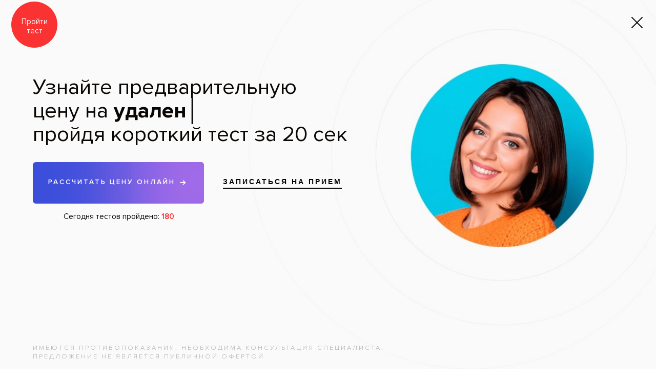

--- FILE ---
content_type: text/html; charset=Windows-1251
request_url: https://vse-svoi.ru/do-i-posle/2014/04/ustranenie-shcheli-mezhdu-perednimi-zubami.html
body_size: 21259
content:
<!DOCTYPE HTML>
<html>
<head> 
<meta http-equiv="Content-Type" content="text/html; charset=Windows-1251" />
<meta name='yandex-verification' content='48a07e7b1525a4f1' />
<meta name="google-site-verification" content="aNUOMvphqhVN7jC154Awrq-QPJSGoELcLv3c27Cl6ao" />
<meta name='wmail-verification' content='456ee4a0f31c5c55' />
<meta name="viewport" content="width=device-width, initial-scale=1" />
	<script type="text/javascript" src="/bitrix/components/seoc/cookies/templates/cookies_buttons/script.js?17540609041812"></script>
<script type="text/javascript">var _ba = _ba || []; _ba.push(["aid", "2390346baecfca592c4a6ae67de1f09b"]); _ba.push(["host", "vse-svoi.ru"]); (function() {var ba = document.createElement("script"); ba.type = "text/javascript"; ba.async = true;ba.src = (document.location.protocol == "https:" ? "https://" : "http://") + "bitrix.info/ba.js";var s = document.getElementsByTagName("script")[0];s.parentNode.insertBefore(ba, s);})();</script>



 
	

			
		 <script>
		    if (window.XMLHttpRequest) {
		      xhr = new XMLHttpRequest();    
		    } else {
		      xhr = new ActiveXObject("Microsoft.XMLHTTP");
		    }
		    xhr.open("GET",'/min/f=//bitrix/templates/stomatology18/bootstrap.css,//bitrix/templates/stomatology18/template_styles.css?v=16',false);
		    xhr.send();
		    var lazyStyle = document.createElement('style');
		    lazyStyle.innerHTML = xhr.responseText;
		    document.head.appendChild(lazyStyle);
		  </script>
					

<meta name="description" content="Фотографии работ до и после: лечение зубов. Выполнил врач стоматолог-терапевт клиники «Все свои!» Москва, м.Маяковская." />
<!--[if (lte IE 7)]>
<style>
.elastislide-horizontal ul {float:left;}
.elastislide-carousel ul li {display:inline;}
</style>
<![endif]-->
		<title>Устранение щели между передними зубами</title>




            <link rel="stylesheet" href="https://cdn.reserve-donkin-leads.ru/dentolo/plugin/v2/dentolo.css">
    
</head>
<body>
<style>
.wrapper > div[itemtype="http://schema.org/ImageObject"] {
    display: none;
}
</style>
	

	
                    	                  			
                			
             
                     	 
        			
        		
        	         	 
        	 
        	         	 
        	 
        	 
        	   
       
<div class='sidebar_menu borrrder'>

		<div style="text-align: left; height: 100%;">

			<div class="wrap_show_btn">
				<div id="close_sidebar_menu" class="close_btn">&times;</div>
			</div>
			<div class="mainmenu">
								<div class="heading"><a href="/msk/adresa-stomatologiy/" style="padding: 0;font-size: 19px; margin: 40px 0 -20px;"> Адреса клиник </a></div>

					<div class="mmenu-top">&nbsp;</div>
	<div class="heading">Услуги</div>
	<ul>
	
   		<li class="action"><b><a href="/msk/akciya-po-karmanu/">Лечение по карману</a></b></li>	
	
		
	
   		<li><a href="/msk/diagnostika/">Диагностика зубов</a></li>
	
		
									
   		<li><a href="/msk/gigiena-i-profilaktika/">Гигиена зубов и полости рта</a></li>
	
		
										
   		<li><a href="/msk/lechenie-zubov/">Лечение зубов</a></li>
	
		
													
   		<li><a href="/msk/protezirovanie-zubov/">Протезирование зубов</a></li>
	
		
																					
   		<li><a href="/msk/hirurgiya/">Хирургия</a></li>
	
		
					
   		<li><a href="/msk/udalenie-zubov/">Удаление зубов</a></li>
	
		
		
   		<li><a href="/msk/implantaciya-zubov/">Имплантация зубов</a></li>
	
		
															
   		<li><a href="/msk/lechenie-desen/">Лечение дёсен</a></li>
	
		
							
   		<li><a href="/msk/detskaya-stomatologiya/">Детская стоматология</a></li>
	
		
												
   		<li><a href="/msk/ispravlenie-prikusa/">Исправление прикуса</a></li>
	
		
																							
   		<li><a href="/msk/lechenie-kisty/">Лечение кисты зуба</a></li>
	
		
	
   		<li><a href="/msk/otbelivanie-zubov/">Отбеливание зубов</a></li>
	
		
					
   		<li><a href="/msk/laboratornaya-diagnostika/">Лабораторная диагностика</a></li>
	
		
	</ul>


	<div class="heading"><a href="" class="show_menu">Врачи</a></div>
	<ul class="msk" style="display:none">
																															<div class="g-select-level-2-item">
									<div class="g-select-level-2-name"><a href="/vrachi/detskiy/">Детский стоматолог</a></div>
								</div>
								
																																																<div class="g-select-level-2-item">
									<div class="g-select-level-2-name"><a href="/vrachi/ortodont/">Ортодонт</a></div>
								</div>
								
																																																<div class="g-select-level-2-item">
									<div class="g-select-level-2-name"><a href="/vrachi/parodontolog/">Пародонтолог</a></div>
								</div>
								
																																																<div class="g-select-level-2-item">
									<div class="g-select-level-2-name"><a href="/vrachi/gigienist/">Стоматологический гигиенист</a></div>
								</div>
								
																																																<div class="g-select-level-2-item">
									<div class="g-select-level-2-name"><a href="/vrachi/gnatolog/">Стоматолог-гнатолог</a></div>
								</div>
								
																																																<div class="g-select-level-2-item">
									<div class="g-select-level-2-name"><a href="/vrachi/ortoped/">Стоматолог-ортопед</a></div>
								</div>
								
																																																<div class="g-select-level-2-item">
									<div class="g-select-level-2-name"><a href="/vrachi/terapevt/">Стоматолог-терапевт</a></div>
								</div>
								
																																																<div class="g-select-level-2-item">
									<div class="g-select-level-2-name"><a href="/vrachi/hirurg/">Стоматолог-хирург</a></div>
								</div>
								
																																																<div class="g-select-level-2-item">
									<div class="g-select-level-2-name"><a href="/vrachi/implantolog/">Хирург-имплантолог</a></div>
								</div>
								
																																																<div class="g-select-level-2-item">
									<div class="g-select-level-2-name"><a href="/vrachi/zubnoy-tehnik/">Зубной техник</a></div>
								</div>
								
																																																<div class="g-select-level-2-item">
									<div class="g-select-level-2-name"><a href="/vrachi/pervichnogo-priema/">Врач первичного приема</a></div>
								</div>
								
																																																<div class="g-select-level-2-item">
									<div class="g-select-level-2-name"><a href="/vrachi/anesteziolog/">Стоматолог-анестезиолог</a></div>
								</div>
								
																																																<div class="g-select-level-2-item">
									<div class="g-select-level-2-name"><a href="/vrachi/reanimatolog/">Стоматолог-реаниматолог</a></div>
								</div>
								
																																																<div class="g-select-level-2-item">
									<div class="g-select-level-2-name"><a href="/msk/vrachi/">Все врачи</a></div>
								</div>
								
																									</ul>
 

	<div class="heading"><a href="" class="show_menu">Лечение заболеваний</a></div>



	
		<ul class="sitemap-section"  style="display:none">
				
			
						
						<li>
								<div class="g-select-level-2-item">
									<div class="g-select-level-2-name"><a href="/zabolevaniya/gingivit/">Гингивит</a></div>
								</div>
								</li>
											
							
								
							
			
						
						<li>
								<div class="g-select-level-2-item">
									<div class="g-select-level-2-name"><a href="/zabolevaniya/detskaya-stomatologiya/">Детские заболевания</a></div>
								</div>
								</li>
											
							
								
							
			
						
						<li>
								<div class="g-select-level-2-item">
									<div class="g-select-level-2-name"><a href="/zabolevaniya/jeltye-zuby/">Желтые зубы</a></div>
								</div>
								</li>
											
							
								
							
			
						
						<li>
								<div class="g-select-level-2-item">
									<div class="g-select-level-2-name"><a href="/zabolevaniya/zubnoy-kamen/">Зубной камень</a></div>
								</div>
								</li>
											
							
								
							
			
						
						<li>
								<div class="g-select-level-2-item">
									<div class="g-select-level-2-name"><a href="/zabolevaniya/zubnaya-bol/">Зубная боль</a></div>
								</div>
								</li>
											
							
								
							
			
						
						<li>
								<div class="g-select-level-2-item">
									<div class="g-select-level-2-name"><a href="/zabolevaniya/karies/">Кариес</a></div>
								</div>
								</li>
											
							
								
							
			
						
						<li>
								<div class="g-select-level-2-item">
									<div class="g-select-level-2-name"><a href="/zabolevaniya/kista/">Киста зуба</a></div>
								</div>
								</li>
											
							
								
							
			
						
						<li>
								<div class="g-select-level-2-item">
									<div class="g-select-level-2-name"><a href="/zabolevaniya/iskrivlenie-prikusa/">Неправильный прикус</a></div>
								</div>
								</li>
											
							
								
							
			
						
						<li>
								<div class="g-select-level-2-item">
									<div class="g-select-level-2-name"><a href="/zabolevaniya/pulpit/">Пульпит</a></div>
								</div>
								</li>
											
							
								
							
			
						
						<li>
								<div class="g-select-level-2-item">
									<div class="g-select-level-2-name"><a href="/zabolevaniya/parodontit/">Пародонтит</a></div>
								</div>
								</li>
											
							
								
							
			
						
						<li>
								<div class="g-select-level-2-item">
									<div class="g-select-level-2-name"><a href="/zabolevaniya/periodontit/">Периодонтит</a></div>
								</div>
								</li>
											
							
								
							
			
						
						<li>
								<div class="g-select-level-2-item">
									<div class="g-select-level-2-name"><a href="/zabolevaniya/parodontoz/">Пародонтоз</a></div>
								</div>
								</li>
											
							
								
							
			
						
						<li>
								<div class="g-select-level-2-item">
									<div class="g-select-level-2-name"><a href="/zabolevaniya/razrushenie-zubov/">Разрушение зубов</a></div>
								</div>
								</li>
											
							
								
							
			
						
						<li>
								<div class="g-select-level-2-item">
									<div class="g-select-level-2-name"><a href="/zabolevaniya/stomatit/">Стоматит</a></div>
								</div>
								</li>
											
							
								
							
			
						
						<li>
								<div class="g-select-level-2-item">
									<div class="g-select-level-2-name"><a href="/zabolevaniya/vypadenie-zubov/">Выпадение зубов</a></div>
								</div>
								</li>
											
							
								
							
			
						
						<li>
								<div class="g-select-level-2-item">
									<div class="g-select-level-2-name"><a href="/zabolevaniya/zubnye-protezy-bez-neba/">Протезы без неба</a></div>
								</div>
								</li>
											
							
								
							
			
						
						<li>
								<div class="g-select-level-2-item">
									<div class="g-select-level-2-name"><a href="/zabolevaniya/gnatologiya/">Гнатология</a></div>
								</div>
								</li>
											
							
								
							
			
						
						<li>
								<div class="g-select-level-2-item">
									<div class="g-select-level-2-name"><a href="/zabolevaniya/koreyskie-implanty/">Корейские импланты</a></div>
								</div>
								</li>
											
							
								
							
			
						
						<li>
								<div class="g-select-level-2-item">
									<div class="g-select-level-2-name"><a href="/zabolevaniya/sinus-lifting-v-stomatologii/">Синус лифтинг</a></div>
								</div>
								</li>
											
							
								
							
			
						
						<li>
								<div class="g-select-level-2-item">
									<div class="g-select-level-2-name"><a href="/zabolevaniya/metallokeramika-ili-cirkoniy/">Металлокерамика или цирконий</a></div>
								</div>
								</li>
											
							
								
							
			
						
						<li>
								<div class="g-select-level-2-item">
									<div class="g-select-level-2-name"><a href="/zabolevaniya/narashchivanie-zubov/">Наращивание зубов</a></div>
								</div>
								</li>
											
							
								
							
			
						
						<li>
								<div class="g-select-level-2-item">
									<div class="g-select-level-2-name"><a href="/zabolevaniya/stomatologiya-pod-mikroskopom/">Стоматология под микроскопом</a></div>
								</div>
								</li>
											
							
								
							
			
						
						<li>
								<div class="g-select-level-2-item">
									<div class="g-select-level-2-name"><a href="/zabolevaniya/lechenie-zubov-vo-sne/">Лечение зубов во сне</a></div>
								</div>
								</li>
											
							
								
							
			
						
						<li>
								<div class="g-select-level-2-item">
									<div class="g-select-level-2-name"><a href="/zabolevaniya/obshchiy-narkoz-v-stomatologii/">Общий наркоз</a></div>
								</div>
								</li>
											
							
								
							
			
						
						<li>
								<div class="g-select-level-2-item">
									<div class="g-select-level-2-name"><a href="/zabolevaniya/odnomomentnaya-implantaciya-zubov/">Одномоментная имплантация</a></div>
								</div>
								</li>
											
							
								
							
			
						
						<li>
								<div class="g-select-level-2-item">
									<div class="g-select-level-2-name"><a href="/zabolevaniya/odnoetapnaya-implantaciya-zubov/">Одноэтапная имплантация</a></div>
								</div>
								</li>
											
							
								
							
			
						
						<li>
								<div class="g-select-level-2-item">
									<div class="g-select-level-2-name"><a href="/zabolevaniya/implantaciya-zubov-s-nemedlennoy-nagruzkoy/">Имплантация с нагрузкой</a></div>
								</div>
								</li>
											
							
								
							
			
						
						<li>
								<div class="g-select-level-2-item">
									<div class="g-select-level-2-name"><a href="/zabolevaniya/vidy-zubnykh-protezov/">Виды зубных протезов</a></div>
								</div>
								</li>
											
							
								
							
			
						
						<li>
								<div class="g-select-level-2-item">
									<div class="g-select-level-2-name"><a href="/zabolevaniya/vidy-implantacii-zubov/">Виды имплантации зубов</a></div>
								</div>
								</li>
											
							
								
							
			
						
						<li>
								<div class="g-select-level-2-item">
									<div class="g-select-level-2-name"><a href="/zabolevaniya/nesemnye-protezy/">Несъемные протезы</a></div>
								</div>
								</li>
											
							
								
							
			
						
						<li>
								<div class="g-select-level-2-item">
									<div class="g-select-level-2-name"><a href="/zabolevaniya/udalyat-li-zub-mudrosti/">Удалять ли зуб мудрости</a></div>
								</div>
								</li>
											
							
								
							
			
						
						<li>
								<div class="g-select-level-2-item">
									<div class="g-select-level-2-name"><a href="/zabolevaniya/oslozhneniya-posle-udaleniya-zuba-mudrosti/">Осложнения после удаления зуба мудрости</a></div>
								</div>
								</li>
											
							
								
							
			
						
						<li>
								<div class="g-select-level-2-item">
									<div class="g-select-level-2-name"><a href="/zabolevaniya/vospalenie-desen/">Воспаление десен</a></div>
								</div>
								</li>
											
							
								
							
			
						
						<li>
								<div class="g-select-level-2-item">
									<div class="g-select-level-2-name"><a href="/zabolevaniya/bolit-desna-posle-udaleniya-zuba/">Болит десна после удаления зуба</a></div>
								</div>
								</li>
											
							
								
							
			
						
						<li>
								<div class="g-select-level-2-item">
									<div class="g-select-level-2-name"><a href="/zabolevaniya/otek-posle-udaleniya-zuba/">Отек после удаления зуба</a></div>
								</div>
								</li>
											
							
								
							
			
						
						<li>
								<div class="g-select-level-2-item">
									<div class="g-select-level-2-name"><a href="/zabolevaniya/temperatura-posle-udaleniya-zuba/">Температура после удаления зуба</a></div>
								</div>
								</li>
											
							
								
							
			
						
						<li>
								<div class="g-select-level-2-item">
									<div class="g-select-level-2-name"><a href="/zabolevaniya/poloskanie-posle-udaleniya-zuba/">Полоскание после удаления зуба</a></div>
								</div>
								</li>
											
							
								
							
			
						
						<li>
								<div class="g-select-level-2-item">
									<div class="g-select-level-2-name"><a href="/zabolevaniya/krovotechenie-posle-udaleniya-zuba/">Кровотечение после удаления зуба</a></div>
								</div>
								</li>
											
							
								
							
			
						
						<li>
								<div class="g-select-level-2-item">
									<div class="g-select-level-2-name"><a href="/zabolevaniya/vospalenie-posle-udaleniya-zuba/">Воспаление после удаления зуба</a></div>
								</div>
								</li>
											
							
								
							
			
						
						<li>
								<div class="g-select-level-2-item">
									<div class="g-select-level-2-name"><a href="/zabolevaniya/kista-posle-udaleniya-zuba/">Киста после удаления зуба</a></div>
								</div>
								</li>
											
							
								
							
			
						
						<li>
								<div class="g-select-level-2-item">
									<div class="g-select-level-2-name"><a href="/zabolevaniya/skolko-stoit-sdelat-zuby/">Сколько стоит сделать зубы</a></div>
								</div>
								</li>
											
							
								
							
			
						
						<li>
								<div class="g-select-level-2-item">
									<div class="g-select-level-2-name"><a href="/zabolevaniya/korotkaya-uzdechka-yazyka/">Анкилоглоссия</a></div>
								</div>
								</li>
											
							
								
							
			
						
						<li>
								<div class="g-select-level-2-item">
									<div class="g-select-level-2-name"><a href="/zabolevaniya/kakie-koronki-luchshe/">Какие коронки лучше</a></div>
								</div>
								</li>
											
							
								
							
			
						
						<li>
								<div class="g-select-level-2-item">
									<div class="g-select-level-2-name"><a href="/zabolevaniya/chto-luchshe-koronka-ili-implant/">Коронка или имплант</a></div>
								</div>
								</li>
											
							
								
							
			
						
						<li>
								<div class="g-select-level-2-item">
									<div class="g-select-level-2-name"><a href="/zabolevaniya/udalenie-zubov-mudrosti/">Популярно про удаление зубов мудрости</a></div>
								</div>
								</li>
											
							
								
							
			
						
						<li>
								<div class="g-select-level-2-item">
									<div class="g-select-level-2-name"><a href="/zabolevaniya/bol-posle-udaleniya-zuba-mudrosti/">Боль после удаления зуба мудрости</a></div>
								</div>
								</li>
											
							
								
							
			
						
						<li>
								<div class="g-select-level-2-item">
									<div class="g-select-level-2-name"><a href="/zabolevaniya/bolit-desna-posle-udaleniya-zuba-mudrosti/">Болит десна после удаления зуба мудрости</a></div>
								</div>
								</li>
											
							
								
							
			
						
						<li>
								<div class="g-select-level-2-item">
									<div class="g-select-level-2-name"><a href="/zabolevaniya/otek-posle-udaleniya-zuba-mudrosti/">Отек после удаления зуба мудрости</a></div>
								</div>
								</li>
											
							
								
							
			
						
						<li>
								<div class="g-select-level-2-item">
									<div class="g-select-level-2-name"><a href="/zabolevaniya/krovotechenie-posle-udaleniya-zuba-mudrosti/">Кровотечение после удаления зуба мудрости</a></div>
								</div>
								</li>
											
							
								
							
			
						
						<li>
								<div class="g-select-level-2-item">
									<div class="g-select-level-2-name"><a href="/zabolevaniya/temperatura-posle-udaleniya-zuba-mudrosti/">Температура после удаления зуба мудрости</a></div>
								</div>
								</li>
											
							
								
							
			
						
						<li>
								<div class="g-select-level-2-item">
									<div class="g-select-level-2-name"><a href="/zabolevaniya/bolit-gorlo-posle-udaleniya-zuba-mudrosti/">Болит горло после удаления зуба мудрости</a></div>
								</div>
								</li>
											
							
								
							
			
						
						<li>
								<div class="g-select-level-2-item">
									<div class="g-select-level-2-name"><a href="/zabolevaniya/onemenie-posle-udaleniya-zuba-mudrosti/">Онемение после удаления зуба мудрости</a></div>
								</div>
								</li>
											
							
								
							
			
						
						<li>
								<div class="g-select-level-2-item">
									<div class="g-select-level-2-name"><a href="/zabolevaniya/povrezhdenie-nerva-pri-udalenii-zuba-mudrosti/">Повреждение нерва при удалении зуба мудрости</a></div>
								</div>
								</li>
											
							
								
							
			
						
						<li>
								<div class="g-select-level-2-item">
									<div class="g-select-level-2-name"><a href="/zabolevaniya/gematoma-posle-udaleniya-zuba-mudrosti/">Гематома после удаления зуба мудрости</a></div>
								</div>
								</li>
											
							
								
							
			
						
						<li>
								<div class="g-select-level-2-item">
									<div class="g-select-level-2-name"><a href="/zabolevaniya/lunka-posle-udaleniya-zuba-mudrosti/">Лунка после удаления зуба мудрости</a></div>
								</div>
								</li>
											
							
								
							
			
						
						<li>
								<div class="g-select-level-2-item">
									<div class="g-select-level-2-name"><a href="/zabolevaniya/shvy-posle-udaleniya-zuba-mudrosti/">Швы после удаления зуба мудрости</a></div>
								</div>
								</li>
											
							
								
							</ul>
			


 			<div class="heading"><a href="" class="show_menu">Мы используем</a></div>
			<ul style="display: none;">
											<li><a href="/zubotekhnicheskaya-laboratoriya/">Зуботехническая лаборатория</a></li>
																<li><a href="/rentgen-laboratoriya/">Рентген-лаборатория</a></li>
																<li><a href="/materialy/">Материалы</a></li>
											<ul style="display:none" class="mmenu-sec">											<li class=""><a href="/materialy/adgeziv/">Адгезив</a></li>
																											<li class=""><a href="/materialy/guttapercha/">Гуттаперча</a></li>
																											<li class=""><a href="/materialy/kompozit/">Композит</a></li>
																											<li class=""><a href="/materialy/kofferdam/">Коффердам</a></li>
																											<li class=""><a href="/materialy/cement/">Цемент</a></li>
									</ul>												<li><a href="/oborudovanie/">Оборудование</a></li>
											<ul style="display:none" class="mmenu-sec">											<li class=""><a href="/oborudovanie/apekslokator/">Апекслокатор </a></li>
																											<li class=""><a href="/oborudovanie/apparat-vector/">Аппарат Вектор</a></li>
																											<li class=""><a href="/oborudovanie/artikulyator/">Артикулятор</a></li>
																											<li class=""><a href="/oborudovanie/bormashina/">Бормашина</a></li>
																											<li class=""><a href="/oborudovanie/viziograf/">Визиограф</a></li>
																											<li class=""><a href="/oborudovanie/hirurgicheskiy-shablon/">Хирургический шаблон </a></li>
																											<li class=""><a href="/oborudovanie/drenaj/">Дренаж</a></li>
																											<li class=""><a href="/oborudovanie/zond/">Зубной зонд</a></li>
																											<li class=""><a href="/oborudovanie/irrigator/">Ирригатор</a></li>
																											<li class=""><a href="/oborudovanie/licevaya-duga/">Лицевая дуга</a></li>
																											<li class=""><a href="/oborudovanie/okklyudator/">Окклюдаторы</a></li>
																											<li class=""><a href="/oborudovanie/ortopantomograf/">Ортопантомограф</a></li>
																											<li class=""><a href="/oborudovanie/skaler/">Скалер</a></li>
																											<li class=""><a href="/oborudovanie/stomatologicheskoe-zerkalo/">Стоматологическое зеркало</a></li>
																											<li class=""><a href="/oborudovanie/tomograf/">Томограф</a></li>
																											<li class=""><a href="/oborudovanie/vnutrirotovaya-videokamera/">Внутриротовая видеокамера</a></li>
																											<li class=""><a href="/oborudovanie/shkala-vita/">Шкала Вита</a></li>
																											<li class=""><a href="/oborudovanie/lampa-zoom-4/">Лампа Zoom 4</a></li>
									</ul>												<li><a href="/tehnologii/">Технологии</a></li>
											<ul style="display:none" class="mmenu-sec">											<li class=""><a href="/obuchenie/">Обучение врачей</a></li>
																											<li class=""><a href="/tehnologii/sistemy-otbelivaniya-zubov/">Системы отбеливания зубов</a></li>
																											<li class="sub_item"><a href="/tehnologii/sistemy-otbelivaniya-zubov/zoom-quickpro/">Осветление Zoom QuickPro</a></li>
																											<li class="sub_item"><a href="/tehnologii/sistemy-otbelivaniya-zubov/opalescence/">Отбеливание Opalescence</a></li>
																											<li class="sub_item"><a href="/tehnologii/sistemy-otbelivaniya-zubov/domashnee/">Отбеливание в домашних условиях</a></li>
																											<li class="sub_item"><a href="/tehnologii/sistemy-otbelivaniya-zubov/ofisnoe/">Офисное отбеливание</a></li>
																											<li class="sub_item"><a href="/tehnologii/sistemy-otbelivaniya-zubov/beyond/">Beyond</a></li>
																											<li class="sub_item"><a href="/tehnologii/sistemy-otbelivaniya-zubov/beverly-hills/">Beverly Hills</a></li>
																											<li class="sub_item"><a href="/tehnologii/sistemy-otbelivaniya-zubov/klox/">Klox</a></li>
																											<li class="sub_item"><a href="/tehnologii/sistemy-otbelivaniya-zubov/lazer/">Лазерная</a></li>
																											<li class="sub_item"><a href="/tehnologii/sistemy-otbelivaniya-zubov/yotuel/">Yotuel</a></li>
																											<li class="sub_item"><a href="/tehnologii/sistemy-otbelivaniya-zubov/lumacool/">Lumacool</a></li>
																											<li class=""><a href="/tehnologii/sistemy-implantacii-zubov/">Системы имплантации зубов</a></li>
																											<li class="sub_item"><a href="/tehnologii/sistemy-implantacii-zubov/abatment/">Абатмент</a></li>
																											<li class="sub_item"><a href="/tehnologii/sistemy-implantacii-zubov/alpha-bio/">Альфа Био</a></li>
																											<li class="sub_item"><a href="/tehnologii/sistemy-implantacii-zubov/mini/">Мини-импланты</a></li>
																											<li class="sub_item"><a href="/tehnologii/sistemy-implantacii-zubov/biohorizons/">Биогоризонт</a></li>
																											<li class="sub_item"><a href="/tehnologii/sistemy-implantacii-zubov/adin/">Adin</a></li>
																											<li class="sub_item"><a href="/tehnologii/sistemy-implantacii-zubov/astra-tech">Astra Tech</a></li>
																											<li class="sub_item"><a href="/tehnologii/sistemy-implantacii-zubov/bicon/">Bicon</a></li>
																											<li class="sub_item"><a href="/tehnologii/sistemy-implantacii-zubov/implantium">Implantium</a></li>
																											<li class="sub_item"><a href="/tehnologii/sistemy-implantacii-zubov/impro/">Impro</a></li>
																											<li class="sub_item"><a href="/tehnologii/sistemy-implantacii-zubov/osteofit/">Osteofit</a></li>
																											<li class="sub_item"><a href="/tehnologii/sistemy-implantacii-zubov/nobel/">Nobel Biocare</a></li>
																											<li class="sub_item"><a href="/tehnologii/sistemy-implantacii-zubov/superline/">Superline</a></li>
																											<li class="sub_item"><a href="/tehnologii/sistemy-implantacii-zubov/zygoma">Zygoma</a></li>
																											<li class="sub_item"><a href="/tehnologii/sistemy-implantacii-zubov/narkoz">Наркоз</a></li>
																											<li class=""><a href="/tehnologii/metody-vyravnivaniya-zubov/">Методы выравнивания зубов</a></li>
																											<li class="sub_item"><a href="/tehnologii/metody-vyravnivaniya-zubov/apparat-frenkelya/">Аппарат Френкеля</a></li>
																											<li class="sub_item"><a href="/tehnologii/metody-vyravnivaniya-zubov/brekety-smartclip/">Брекеты Smartclip</a></li>
																											<li class="sub_item"><a href="/tehnologii/metody-vyravnivaniya-zubov/conmet/">Брекеты Conmet</a></li>
																											<li class="sub_item"><a href="/tehnologii/metody-vyravnivaniya-zubov/brekety-clarity/">Брекеты Сlarity</a></li>
																											<li class="sub_item"><a href="/tehnologii/metody-vyravnivaniya-zubov/hype/">Брекеты Hype</a></li>
																											<li class="sub_item"><a href="/tehnologii/metody-vyravnivaniya-zubov/prodigy/">Брекеты Prodigy</a></li>
																											<li class="sub_item"><a href="/tehnologii/metody-vyravnivaniya-zubov/sprint/">Брекеты Sprint</a></li>
																											<li class="sub_item"><a href="/tehnologii/metody-vyravnivaniya-zubov/saphire-miso/">Брекеты Saphire Miso</a></li>
																											<li class="sub_item"><a href="/tehnologii/metody-vyravnivaniya-zubov/stb/">Брекеты STb</a></li>
																											<li class="sub_item"><a href="/tehnologii/metody-vyravnivaniya-zubov/victory/">Брекеты Victory</a></li>
																											<li class="sub_item"><a href="/tehnologii/metody-vyravnivaniya-zubov/ormco/">Брекеты Ormco</a></li>
																											<li class="sub_item"><a href="/tehnologii/metody-vyravnivaniya-zubov/pure/">Брекеты Pure</a></li>
																											<li class="sub_item"><a href="/tehnologii/metody-vyravnivaniya-zubov/inkognito/">Брекеты инкогнито</a></li>
																											<li class="sub_item"><a href="/tehnologii/metody-vyravnivaniya-zubov/lingvalnye/">Брекеты лингвальные</a></li>
																											<li class="sub_item"><a href="/tehnologii/metody-vyravnivaniya-zubov/brekety-sapfirovye/">Брекеты сапфировые</a></li>
																											<li class="sub_item"><a href="/tehnologii/metody-vyravnivaniya-zubov/gubnoy-bamper/">Губной бампер</a></li>
																											<li class="sub_item"><a href="/tehnologii/metody-vyravnivaniya-zubov/invisalign/">Элайнеры Invisalign</a></li>
																											<li class="sub_item"><a href="/tehnologii/metody-vyravnivaniya-zubov/star-smile/">Элайнеры Star Smile</a></li>
																											<li class="sub_item"><a href="/tehnologii/metody-vyravnivaniya-zubov/reteyner/">Ретейнер</a></li>
																											<li class="sub_item"><a href="/tehnologii/metody-vyravnivaniya-zubov/ligatura/">Лигатура</a></li>
																											<li class="sub_item"><a href="/tehnologii/metody-vyravnivaniya-zubov/ortodonticheskie-kolca/">Ортодонтические кольца</a></li>
																											<li class=""><a href="/tehnologii/metody-protezirovaniya-zubov/">Методы протезирования зубов</a></li>
																											<li class="sub_item"><a href="/tehnologii/metody-protezirovaniya-zubov/attachmeny/">Аттачмены</a></li>
																											<li class="sub_item"><a href="/tehnologii/metody-protezirovaniya-zubov/armirovanie/">Армирование</a></li>
																											<li class="sub_item"><a href="/tehnologii/metody-protezirovaniya-zubov/grilzy/">Грилзы</a></li>
																											<li class="sub_item"><a href="/tehnologii/metody-protezirovaniya-zubov/immediat/">Иммедиат-протезы</a></li>
																											<li class="sub_item"><a href="/tehnologii/metody-protezirovaniya-zubov/lyuminiry/">Люминиры</a></li>
																											<li class="sub_item"><a href="/tehnologii/metody-protezirovaniya-zubov/strazy-na-zubakh/">Украшения на зубы</a></li>
																											<li class="sub_item"><a href="/tehnologii/metody-protezirovaniya-zubov/klammery/">Кламмеры</a></li>
																											<li class="sub_item"><a href="/tehnologii/metody-protezirovaniya-zubov/teleskopicheskoe/">Телескопические коронки</a></li>
																											<li class="sub_item"><a href="/tehnologii/metody-protezirovaniya-zubov/cad-cam/">Cad Cam системы</a></li>
																											<li class=""><a href="/tehnologii/metody-lecheniya-zubov/">Методы лечения зубов</a></li>
																											<li class="sub_item"><a href="/tehnologii/metody-lecheniya-zubov/apikalnaya-hirurgiya/">Апикальная хирургия</a></li>
																											<li class="sub_item"><a href="/tehnologii/metody-lecheniya-zubov/applikacii/">Аппликации</a></li>
																											<li class="sub_item"><a href="/tehnologii/metody-lecheniya-zubov/vkladka/">Вкладка</a></li>
																											<li class="sub_item"><a href="/tehnologii/metody-lecheniya-zubov/lazernoe/">Лазерное лечение</a></li>
																											<li class="sub_item"><a href="/tehnologii/metody-lecheniya-zubov/serebrenie/">Серебрение молочных зубов</a></li>
																											<li class="sub_item"><a href="/tehnologii/metody-lecheniya-zubov/shtift/">Штифт</a></li>
																											<li class=""><a href="/tehnologii/metody-lecheniya-desen/">Методы лечения десен</a></li>
																											<li class="sub_item"><a href="/tehnologii/metody-lecheniya-desen/stomatit-vzrosliy/">Лечение стоматита у взрослых</a></li>
																											<li class="sub_item"><a href="/tehnologii/metody-lecheniya-desen/stomatit-detskiy/">Лечение стоматита у детей</a></li>
																											<li class=""><a href="/tehnologii/diagnostika/">Методы диагностики</a></li>
																											<li class="sub_item"><a href="/tehnologii/diagnostika/aksiografiya/">Аксиография</a></li>
									</ul>												<li><a href="/preparaty/">Препараты</a></li>
											<ul style="display:none" class="mmenu-sec">											<li class=""><a href="/preparaty/ultrakain/">Ультракаин</a></li>
																											<li class=""><a href="/preparaty/mirasensitive/">Mirasensitive</a></li>
																											<li class=""><a href="/preparaty/plague-agent/">Plaque Agent</a></li>
																											<li class=""><a href="/preparaty/tooth-mousse/">Tooth Mousse</a></li>
																											<li class=""><a href="/preparaty/twin-lotus/">Twin Lotus</a></li>
																											<li class=""><a href="/preparaty/calasept/">Каласепт</a></li>
																											<li class=""><a href="/preparaty/colgate-duraphat/">Колгейт Дюрафат</a></li>
																											<li class=""><a href="/preparaty/lidoksor/">Лидоксор</a></li>
																											<li class=""><a href="/preparaty/perekis-vodoroda/">Перекись водорода</a></li>
																											<li class=""><a href="/preparaty/oki/">Раствор ОКИ</a></li>
																											<li class=""><a href="/preparaty/solkoseril/">Солкосерил</a></li>
																											<li class=""><a href="/preparaty/sultan-topex/">Султан Топекс</a></li>
																											<li class=""><a href="/preparaty/fluocal/">Флюокал</a></li>
																											<li class=""><a href="/preparaty/elmex/">Элмекс</a></li>
									</ul>				</ul>
	
	
			<div class="heading"><a href="" class="show_menu">Анатомия</a></div>
			<ul style="display: none;">
											<li><a href="/stroenie-zuba/">Строение зуба</a></li>
											<ul style="display:none" class="mmenu-sec">											<li><a href="/stroenie-zuba/koronka/">Коронка</a></li>
																											<li><a href="/stroenie-zuba/sheyka/">Шейка</a></li>
																											<li><a href="/stroenie-zuba/koren/">Корень</a></li>
									</ul>												<li><a href="/vidy-zubov/">Виды зубов</a></li>
											<ul style="display:none" class="mmenu-sec">											<li><a href="/vidy-zubov/korennye/">Коренные зубы</a></li>
																											<li><a href="/vidy-zubov/molochnye/">Молочные зубы </a></li>
									</ul>												<li><a href="/stroenie-chelyusti/">Cтроение челюсти</a></li>
											<ul style="display:none" class="mmenu-sec">											<li><a href="/stroenie-chelyusti/nijnyaya/">Верхняя челюсть</a></li>
																											<li><a href="/stroenie-chelyusti/verhnyaya/">Нижняя челюсть</a></li>
									</ul>				</ul>			</div>
		</div>
	</div>
	<div id="prison">
		<div class="header  borrrder">
			<div class="header-menu col-lg-4 col-md-4 col-xs-3  ">
				<div class="sidebar_handler visible-sm visible-xs " id="sidebar_handler">
					<hr>
					<hr>
					<hr>
				</div>
			</div>
			<div class="header-left   col-xs-5 col-sm-3 col-md-3 col-lg-3">
				<div>
											<a href="/"> <img width="250"
						height="74" border="0" class="mlogo img-responsive"
						src="/bitrix/templates/stomatology18/images/mlogo_r.gif" />
					</a>
									</div>
			</div>
			<div class="header-right    col-xs-4 col-sm-4 col-md-3 col-lg-2">
    					<div class="top-panel-city">
            		 	            				<div class="city-select g2-select">
            					<div class="g2-select-marker">&#9660;</div>
            				            				<div class="g2-select-name">Москва</div>
            					<div class="g2-select-level-2">
            						<div class="g2-select-level-2-items">
            						            						<div class="g2-select-level-2-item">
            								<a href="/spb/">Санкт-Петербург</a>
            							</div>
            						            						<div class="g2-select-level-2-item">
            								<a href="/nn/">Нижний Новгород</a>
            							</div>
            						            						<div class="g2-select-level-2-item">
            								<a href="/smr/">Самара</a>
            							</div>
            						            						<div class="g2-select-level-2-item">
            								<a href="/vog/">Волгоград</a>
            							</div>
            						            						<div class="g2-select-level-2-item">
            								<a href="/ekb/">Екатеринбург</a>
            							</div>
            						            						<div class="g2-select-level-2-item">
            								<a href="/krd/">Краснодар</a>
            							</div>
            						            					</div>
            					</div>
            				</div>
            			</div>
            			
            			
            			            				            				<div class="top-phone-block">
                                <a class="cm_tel" href="tel:+74957885808"><span class="code">+7 495</span><span class="phone">788-58-08</span></a>
            					            				</div>
            				
            			            			
            			

            				<div class="call_back_btn head hidden-xs">Вам перезвонить?</div>
			</div>
			<div class="header-center  col-xs-12  col-sm-5 col-md-6 col-lg-7">
				            				<div class="inner">
    <a href="/msk/booking/" class="hidden" id="online_record_btn">Онлайн-запись</a>
			                                            																	<a href="/msk/akcii/" ><font class='visible-xs'>Скидки</font><font class='hidden-xs'>Скидки и акции</font>  </a>
					<span>&bull;</span>							                                            																	<a href="/msk/ceny/" >Цены</a>
					<span>&bull;</span>							                                            																	<a href="/msk/otzyvy-o-stomatologii/" ><font class='visible-xs'>Отзывы</font><font class='hidden-xs'>Отзывы пациентов</font></a>
					<span>&bull;</span>							                                            																	<a href="/msk/rezultaty/" >Фото до и после</a>
															
			</div>
<script>
    document.addEventListener('DOMContentLoaded', function(){
                if(medme_msk) {
            document.getElementById("online_record_btn").classList.remove("hidden");
        }
        
        
        
        
        
        
            });
</script>


							</div>
		</div>

		
		<div class="clearl"></div>
		<div class="content">
				<div class="content-left borrrder">
			<div >
				<div class="mainmenu">
				
				<div class="conner-top">
                    <div class="conner-text">Услуги и цены</div>
               	 	<div class="conner-blocks"></div>
  				</div>
  
				
					
<div class="service_menu_left">
	<ul>
	
   		<li class="action"><b><a href="/msk/akciya-po-karmanu/">Лечение по карману</a></b></li>	
	
		
	
   		<li><a href="/msk/diagnostika/">Диагностика зубов</a></li>
	
		
									
   		<li><a href="/msk/gigiena-i-profilaktika/">Гигиена зубов и полости рта</a></li>
	
		
										
   		<li><a href="/msk/lechenie-zubov/">Лечение зубов</a></li>
	
		
													
   		<li><a href="/msk/protezirovanie-zubov/">Протезирование зубов</a></li>
	
		
																					
   		<li><a href="/msk/hirurgiya/">Хирургия</a></li>
	
		
					
   		<li><a href="/msk/udalenie-zubov/">Удаление зубов</a></li>
	
		
		
   		<li><a href="/msk/implantaciya-zubov/">Имплантация зубов</a></li>
	
		
															
   		<li><a href="/msk/lechenie-desen/">Лечение дёсен</a></li>
	
		
							
   		<li><a href="/msk/detskaya-stomatologiya/">Детская стоматология</a></li>
	
		
												
   		<li><a href="/msk/ispravlenie-prikusa/">Исправление прикуса</a></li>
	
		
																							
   		<li><a href="/msk/lechenie-kisty/">Лечение кисты зуба</a></li>
	
		
	
   		<li><a href="/msk/otbelivanie-zubov/">Отбеливание зубов</a></li>
	
		
					
   		<li><a href="/msk/laboratornaya-diagnostika/">Лабораторная диагностика</a></li>
	
		
	</ul>
</div>	

	<div class="heading"><a href="" class="show_menu">Врачи</a></div>
	<ul class="msk" style="display:none">
																															<div class="g-select-level-2-item">
									<div class="g-select-level-2-name"><a href="/vrachi/detskiy/">Детский стоматолог</a></div>
								</div>
								
																																																<div class="g-select-level-2-item">
									<div class="g-select-level-2-name"><a href="/vrachi/ortodont/">Ортодонт</a></div>
								</div>
								
																																																<div class="g-select-level-2-item">
									<div class="g-select-level-2-name"><a href="/vrachi/parodontolog/">Пародонтолог</a></div>
								</div>
								
																																																<div class="g-select-level-2-item">
									<div class="g-select-level-2-name"><a href="/vrachi/gigienist/">Стоматологический гигиенист</a></div>
								</div>
								
																																																<div class="g-select-level-2-item">
									<div class="g-select-level-2-name"><a href="/vrachi/gnatolog/">Стоматолог-гнатолог</a></div>
								</div>
								
																																																<div class="g-select-level-2-item">
									<div class="g-select-level-2-name"><a href="/vrachi/ortoped/">Стоматолог-ортопед</a></div>
								</div>
								
																																																<div class="g-select-level-2-item">
									<div class="g-select-level-2-name"><a href="/vrachi/terapevt/">Стоматолог-терапевт</a></div>
								</div>
								
																																																<div class="g-select-level-2-item">
									<div class="g-select-level-2-name"><a href="/vrachi/hirurg/">Стоматолог-хирург</a></div>
								</div>
								
																																																<div class="g-select-level-2-item">
									<div class="g-select-level-2-name"><a href="/vrachi/implantolog/">Хирург-имплантолог</a></div>
								</div>
								
																																																<div class="g-select-level-2-item">
									<div class="g-select-level-2-name"><a href="/vrachi/zubnoy-tehnik/">Зубной техник</a></div>
								</div>
								
																																																<div class="g-select-level-2-item">
									<div class="g-select-level-2-name"><a href="/vrachi/pervichnogo-priema/">Врач первичного приема</a></div>
								</div>
								
																																																<div class="g-select-level-2-item">
									<div class="g-select-level-2-name"><a href="/vrachi/anesteziolog/">Стоматолог-анестезиолог</a></div>
								</div>
								
																																																<div class="g-select-level-2-item">
									<div class="g-select-level-2-name"><a href="/vrachi/reanimatolog/">Стоматолог-реаниматолог</a></div>
								</div>
								
																																																<div class="g-select-level-2-item">
									<div class="g-select-level-2-name"><a href="/msk/vrachi/">Все врачи</a></div>
								</div>
								
																									</ul>
 

	<div class="heading"><a href="" class="show_menu">Лечение заболеваний</a></div>



	
		<ul class="sitemap-section"  style="display:none">
				
			
						
						<li>
								<div class="g-select-level-2-item">
									<div class="g-select-level-2-name"><a href="/zabolevaniya/gingivit/">Гингивит</a></div>
								</div>
								</li>
											
							
								
							
			
						
						<li>
								<div class="g-select-level-2-item">
									<div class="g-select-level-2-name"><a href="/zabolevaniya/detskaya-stomatologiya/">Детские заболевания</a></div>
								</div>
								</li>
											
							
								
							
			
						
						<li>
								<div class="g-select-level-2-item">
									<div class="g-select-level-2-name"><a href="/zabolevaniya/jeltye-zuby/">Желтые зубы</a></div>
								</div>
								</li>
											
							
								
							
			
						
						<li>
								<div class="g-select-level-2-item">
									<div class="g-select-level-2-name"><a href="/zabolevaniya/zubnoy-kamen/">Зубной камень</a></div>
								</div>
								</li>
											
							
								
							
			
						
						<li>
								<div class="g-select-level-2-item">
									<div class="g-select-level-2-name"><a href="/zabolevaniya/zubnaya-bol/">Зубная боль</a></div>
								</div>
								</li>
											
							
								
							
			
						
						<li>
								<div class="g-select-level-2-item">
									<div class="g-select-level-2-name"><a href="/zabolevaniya/karies/">Кариес</a></div>
								</div>
								</li>
											
							
								
							
			
						
						<li>
								<div class="g-select-level-2-item">
									<div class="g-select-level-2-name"><a href="/zabolevaniya/kista/">Киста зуба</a></div>
								</div>
								</li>
											
							
								
							
			
						
						<li>
								<div class="g-select-level-2-item">
									<div class="g-select-level-2-name"><a href="/zabolevaniya/iskrivlenie-prikusa/">Неправильный прикус</a></div>
								</div>
								</li>
											
							
								
							
			
						
						<li>
								<div class="g-select-level-2-item">
									<div class="g-select-level-2-name"><a href="/zabolevaniya/pulpit/">Пульпит</a></div>
								</div>
								</li>
											
							
								
							
			
						
						<li>
								<div class="g-select-level-2-item">
									<div class="g-select-level-2-name"><a href="/zabolevaniya/parodontit/">Пародонтит</a></div>
								</div>
								</li>
											
							
								
							
			
						
						<li>
								<div class="g-select-level-2-item">
									<div class="g-select-level-2-name"><a href="/zabolevaniya/periodontit/">Периодонтит</a></div>
								</div>
								</li>
											
							
								
							
			
						
						<li>
								<div class="g-select-level-2-item">
									<div class="g-select-level-2-name"><a href="/zabolevaniya/parodontoz/">Пародонтоз</a></div>
								</div>
								</li>
											
							
								
							
			
						
						<li>
								<div class="g-select-level-2-item">
									<div class="g-select-level-2-name"><a href="/zabolevaniya/razrushenie-zubov/">Разрушение зубов</a></div>
								</div>
								</li>
											
							
								
							
			
						
						<li>
								<div class="g-select-level-2-item">
									<div class="g-select-level-2-name"><a href="/zabolevaniya/stomatit/">Стоматит</a></div>
								</div>
								</li>
											
							
								
							
			
						
						<li>
								<div class="g-select-level-2-item">
									<div class="g-select-level-2-name"><a href="/zabolevaniya/vypadenie-zubov/">Выпадение зубов</a></div>
								</div>
								</li>
											
							
								
							
			
						
						<li>
								<div class="g-select-level-2-item">
									<div class="g-select-level-2-name"><a href="/zabolevaniya/zubnye-protezy-bez-neba/">Протезы без неба</a></div>
								</div>
								</li>
											
							
								
							
			
						
						<li>
								<div class="g-select-level-2-item">
									<div class="g-select-level-2-name"><a href="/zabolevaniya/gnatologiya/">Гнатология</a></div>
								</div>
								</li>
											
							
								
							
			
						
						<li>
								<div class="g-select-level-2-item">
									<div class="g-select-level-2-name"><a href="/zabolevaniya/koreyskie-implanty/">Корейские импланты</a></div>
								</div>
								</li>
											
							
								
							
			
						
						<li>
								<div class="g-select-level-2-item">
									<div class="g-select-level-2-name"><a href="/zabolevaniya/sinus-lifting-v-stomatologii/">Синус лифтинг</a></div>
								</div>
								</li>
											
							
								
							
			
						
						<li>
								<div class="g-select-level-2-item">
									<div class="g-select-level-2-name"><a href="/zabolevaniya/metallokeramika-ili-cirkoniy/">Металлокерамика или цирконий</a></div>
								</div>
								</li>
											
							
								
							
			
						
						<li>
								<div class="g-select-level-2-item">
									<div class="g-select-level-2-name"><a href="/zabolevaniya/narashchivanie-zubov/">Наращивание зубов</a></div>
								</div>
								</li>
											
							
								
							
			
						
						<li>
								<div class="g-select-level-2-item">
									<div class="g-select-level-2-name"><a href="/zabolevaniya/stomatologiya-pod-mikroskopom/">Стоматология под микроскопом</a></div>
								</div>
								</li>
											
							
								
							
			
						
						<li>
								<div class="g-select-level-2-item">
									<div class="g-select-level-2-name"><a href="/zabolevaniya/lechenie-zubov-vo-sne/">Лечение зубов во сне</a></div>
								</div>
								</li>
											
							
								
							
			
						
						<li>
								<div class="g-select-level-2-item">
									<div class="g-select-level-2-name"><a href="/zabolevaniya/obshchiy-narkoz-v-stomatologii/">Общий наркоз</a></div>
								</div>
								</li>
											
							
								
							
			
						
						<li>
								<div class="g-select-level-2-item">
									<div class="g-select-level-2-name"><a href="/zabolevaniya/odnomomentnaya-implantaciya-zubov/">Одномоментная имплантация</a></div>
								</div>
								</li>
											
							
								
							
			
						
						<li>
								<div class="g-select-level-2-item">
									<div class="g-select-level-2-name"><a href="/zabolevaniya/odnoetapnaya-implantaciya-zubov/">Одноэтапная имплантация</a></div>
								</div>
								</li>
											
							
								
							
			
						
						<li>
								<div class="g-select-level-2-item">
									<div class="g-select-level-2-name"><a href="/zabolevaniya/implantaciya-zubov-s-nemedlennoy-nagruzkoy/">Имплантация с нагрузкой</a></div>
								</div>
								</li>
											
							
								
							
			
						
						<li>
								<div class="g-select-level-2-item">
									<div class="g-select-level-2-name"><a href="/zabolevaniya/vidy-zubnykh-protezov/">Виды зубных протезов</a></div>
								</div>
								</li>
											
							
								
							
			
						
						<li>
								<div class="g-select-level-2-item">
									<div class="g-select-level-2-name"><a href="/zabolevaniya/vidy-implantacii-zubov/">Виды имплантации зубов</a></div>
								</div>
								</li>
											
							
								
							
			
						
						<li>
								<div class="g-select-level-2-item">
									<div class="g-select-level-2-name"><a href="/zabolevaniya/nesemnye-protezy/">Несъемные протезы</a></div>
								</div>
								</li>
											
							
								
							
			
						
						<li>
								<div class="g-select-level-2-item">
									<div class="g-select-level-2-name"><a href="/zabolevaniya/udalyat-li-zub-mudrosti/">Удалять ли зуб мудрости</a></div>
								</div>
								</li>
											
							
								
							
			
						
						<li>
								<div class="g-select-level-2-item">
									<div class="g-select-level-2-name"><a href="/zabolevaniya/oslozhneniya-posle-udaleniya-zuba-mudrosti/">Осложнения после удаления зуба мудрости</a></div>
								</div>
								</li>
											
							
								
							
			
						
						<li>
								<div class="g-select-level-2-item">
									<div class="g-select-level-2-name"><a href="/zabolevaniya/vospalenie-desen/">Воспаление десен</a></div>
								</div>
								</li>
											
							
								
							
			
						
						<li>
								<div class="g-select-level-2-item">
									<div class="g-select-level-2-name"><a href="/zabolevaniya/bolit-desna-posle-udaleniya-zuba/">Болит десна после удаления зуба</a></div>
								</div>
								</li>
											
							
								
							
			
						
						<li>
								<div class="g-select-level-2-item">
									<div class="g-select-level-2-name"><a href="/zabolevaniya/otek-posle-udaleniya-zuba/">Отек после удаления зуба</a></div>
								</div>
								</li>
											
							
								
							
			
						
						<li>
								<div class="g-select-level-2-item">
									<div class="g-select-level-2-name"><a href="/zabolevaniya/temperatura-posle-udaleniya-zuba/">Температура после удаления зуба</a></div>
								</div>
								</li>
											
							
								
							
			
						
						<li>
								<div class="g-select-level-2-item">
									<div class="g-select-level-2-name"><a href="/zabolevaniya/poloskanie-posle-udaleniya-zuba/">Полоскание после удаления зуба</a></div>
								</div>
								</li>
											
							
								
							
			
						
						<li>
								<div class="g-select-level-2-item">
									<div class="g-select-level-2-name"><a href="/zabolevaniya/krovotechenie-posle-udaleniya-zuba/">Кровотечение после удаления зуба</a></div>
								</div>
								</li>
											
							
								
							
			
						
						<li>
								<div class="g-select-level-2-item">
									<div class="g-select-level-2-name"><a href="/zabolevaniya/vospalenie-posle-udaleniya-zuba/">Воспаление после удаления зуба</a></div>
								</div>
								</li>
											
							
								
							
			
						
						<li>
								<div class="g-select-level-2-item">
									<div class="g-select-level-2-name"><a href="/zabolevaniya/kista-posle-udaleniya-zuba/">Киста после удаления зуба</a></div>
								</div>
								</li>
											
							
								
							
			
						
						<li>
								<div class="g-select-level-2-item">
									<div class="g-select-level-2-name"><a href="/zabolevaniya/skolko-stoit-sdelat-zuby/">Сколько стоит сделать зубы</a></div>
								</div>
								</li>
											
							
								
							
			
						
						<li>
								<div class="g-select-level-2-item">
									<div class="g-select-level-2-name"><a href="/zabolevaniya/korotkaya-uzdechka-yazyka/">Анкилоглоссия</a></div>
								</div>
								</li>
											
							
								
							
			
						
						<li>
								<div class="g-select-level-2-item">
									<div class="g-select-level-2-name"><a href="/zabolevaniya/kakie-koronki-luchshe/">Какие коронки лучше</a></div>
								</div>
								</li>
											
							
								
							
			
						
						<li>
								<div class="g-select-level-2-item">
									<div class="g-select-level-2-name"><a href="/zabolevaniya/chto-luchshe-koronka-ili-implant/">Коронка или имплант</a></div>
								</div>
								</li>
											
							
								
							
			
						
						<li>
								<div class="g-select-level-2-item">
									<div class="g-select-level-2-name"><a href="/zabolevaniya/udalenie-zubov-mudrosti/">Популярно про удаление зубов мудрости</a></div>
								</div>
								</li>
											
							
								
							
			
						
						<li>
								<div class="g-select-level-2-item">
									<div class="g-select-level-2-name"><a href="/zabolevaniya/bol-posle-udaleniya-zuba-mudrosti/">Боль после удаления зуба мудрости</a></div>
								</div>
								</li>
											
							
								
							
			
						
						<li>
								<div class="g-select-level-2-item">
									<div class="g-select-level-2-name"><a href="/zabolevaniya/bolit-desna-posle-udaleniya-zuba-mudrosti/">Болит десна после удаления зуба мудрости</a></div>
								</div>
								</li>
											
							
								
							
			
						
						<li>
								<div class="g-select-level-2-item">
									<div class="g-select-level-2-name"><a href="/zabolevaniya/otek-posle-udaleniya-zuba-mudrosti/">Отек после удаления зуба мудрости</a></div>
								</div>
								</li>
											
							
								
							
			
						
						<li>
								<div class="g-select-level-2-item">
									<div class="g-select-level-2-name"><a href="/zabolevaniya/krovotechenie-posle-udaleniya-zuba-mudrosti/">Кровотечение после удаления зуба мудрости</a></div>
								</div>
								</li>
											
							
								
							
			
						
						<li>
								<div class="g-select-level-2-item">
									<div class="g-select-level-2-name"><a href="/zabolevaniya/temperatura-posle-udaleniya-zuba-mudrosti/">Температура после удаления зуба мудрости</a></div>
								</div>
								</li>
											
							
								
							
			
						
						<li>
								<div class="g-select-level-2-item">
									<div class="g-select-level-2-name"><a href="/zabolevaniya/bolit-gorlo-posle-udaleniya-zuba-mudrosti/">Болит горло после удаления зуба мудрости</a></div>
								</div>
								</li>
											
							
								
							
			
						
						<li>
								<div class="g-select-level-2-item">
									<div class="g-select-level-2-name"><a href="/zabolevaniya/onemenie-posle-udaleniya-zuba-mudrosti/">Онемение после удаления зуба мудрости</a></div>
								</div>
								</li>
											
							
								
							
			
						
						<li>
								<div class="g-select-level-2-item">
									<div class="g-select-level-2-name"><a href="/zabolevaniya/povrezhdenie-nerva-pri-udalenii-zuba-mudrosti/">Повреждение нерва при удалении зуба мудрости</a></div>
								</div>
								</li>
											
							
								
							
			
						
						<li>
								<div class="g-select-level-2-item">
									<div class="g-select-level-2-name"><a href="/zabolevaniya/gematoma-posle-udaleniya-zuba-mudrosti/">Гематома после удаления зуба мудрости</a></div>
								</div>
								</li>
											
							
								
							
			
						
						<li>
								<div class="g-select-level-2-item">
									<div class="g-select-level-2-name"><a href="/zabolevaniya/lunka-posle-udaleniya-zuba-mudrosti/">Лунка после удаления зуба мудрости</a></div>
								</div>
								</li>
											
							
								
							
			
						
						<li>
								<div class="g-select-level-2-item">
									<div class="g-select-level-2-name"><a href="/zabolevaniya/shvy-posle-udaleniya-zuba-mudrosti/">Швы после удаления зуба мудрости</a></div>
								</div>
								</li>
											
							
								
							</ul>
			


 			<div class="heading"><a href="" class="show_menu">Мы используем</a></div>
			<ul style="display: none;">
											<li><a href="/zubotekhnicheskaya-laboratoriya/">Зуботехническая лаборатория</a></li>
																<li><a href="/rentgen-laboratoriya/">Рентген-лаборатория</a></li>
																<li><a href="/materialy/">Материалы</a></li>
											<ul style="display:none" class="mmenu-sec">											<li class=""><a href="/materialy/adgeziv/">Адгезив</a></li>
																											<li class=""><a href="/materialy/guttapercha/">Гуттаперча</a></li>
																											<li class=""><a href="/materialy/kompozit/">Композит</a></li>
																											<li class=""><a href="/materialy/kofferdam/">Коффердам</a></li>
																											<li class=""><a href="/materialy/cement/">Цемент</a></li>
									</ul>												<li><a href="/oborudovanie/">Оборудование</a></li>
											<ul style="display:none" class="mmenu-sec">											<li class=""><a href="/oborudovanie/apekslokator/">Апекслокатор </a></li>
																											<li class=""><a href="/oborudovanie/apparat-vector/">Аппарат Вектор</a></li>
																											<li class=""><a href="/oborudovanie/artikulyator/">Артикулятор</a></li>
																											<li class=""><a href="/oborudovanie/bormashina/">Бормашина</a></li>
																											<li class=""><a href="/oborudovanie/viziograf/">Визиограф</a></li>
																											<li class=""><a href="/oborudovanie/hirurgicheskiy-shablon/">Хирургический шаблон </a></li>
																											<li class=""><a href="/oborudovanie/drenaj/">Дренаж</a></li>
																											<li class=""><a href="/oborudovanie/zond/">Зубной зонд</a></li>
																											<li class=""><a href="/oborudovanie/irrigator/">Ирригатор</a></li>
																											<li class=""><a href="/oborudovanie/licevaya-duga/">Лицевая дуга</a></li>
																											<li class=""><a href="/oborudovanie/okklyudator/">Окклюдаторы</a></li>
																											<li class=""><a href="/oborudovanie/ortopantomograf/">Ортопантомограф</a></li>
																											<li class=""><a href="/oborudovanie/skaler/">Скалер</a></li>
																											<li class=""><a href="/oborudovanie/stomatologicheskoe-zerkalo/">Стоматологическое зеркало</a></li>
																											<li class=""><a href="/oborudovanie/tomograf/">Томограф</a></li>
																											<li class=""><a href="/oborudovanie/vnutrirotovaya-videokamera/">Внутриротовая видеокамера</a></li>
																											<li class=""><a href="/oborudovanie/shkala-vita/">Шкала Вита</a></li>
																											<li class=""><a href="/oborudovanie/lampa-zoom-4/">Лампа Zoom 4</a></li>
									</ul>												<li><a href="/tehnologii/">Технологии</a></li>
											<ul style="display:none" class="mmenu-sec">											<li class=""><a href="/obuchenie/">Обучение врачей</a></li>
																											<li class=""><a href="/tehnologii/sistemy-otbelivaniya-zubov/">Системы отбеливания зубов</a></li>
																											<li class="sub_item"><a href="/tehnologii/sistemy-otbelivaniya-zubov/zoom-quickpro/">Осветление Zoom QuickPro</a></li>
																											<li class="sub_item"><a href="/tehnologii/sistemy-otbelivaniya-zubov/opalescence/">Отбеливание Opalescence</a></li>
																											<li class="sub_item"><a href="/tehnologii/sistemy-otbelivaniya-zubov/domashnee/">Отбеливание в домашних условиях</a></li>
																											<li class="sub_item"><a href="/tehnologii/sistemy-otbelivaniya-zubov/ofisnoe/">Офисное отбеливание</a></li>
																											<li class="sub_item"><a href="/tehnologii/sistemy-otbelivaniya-zubov/beyond/">Beyond</a></li>
																											<li class="sub_item"><a href="/tehnologii/sistemy-otbelivaniya-zubov/beverly-hills/">Beverly Hills</a></li>
																											<li class="sub_item"><a href="/tehnologii/sistemy-otbelivaniya-zubov/klox/">Klox</a></li>
																											<li class="sub_item"><a href="/tehnologii/sistemy-otbelivaniya-zubov/lazer/">Лазерная</a></li>
																											<li class="sub_item"><a href="/tehnologii/sistemy-otbelivaniya-zubov/yotuel/">Yotuel</a></li>
																											<li class="sub_item"><a href="/tehnologii/sistemy-otbelivaniya-zubov/lumacool/">Lumacool</a></li>
																											<li class=""><a href="/tehnologii/sistemy-implantacii-zubov/">Системы имплантации зубов</a></li>
																											<li class="sub_item"><a href="/tehnologii/sistemy-implantacii-zubov/abatment/">Абатмент</a></li>
																											<li class="sub_item"><a href="/tehnologii/sistemy-implantacii-zubov/alpha-bio/">Альфа Био</a></li>
																											<li class="sub_item"><a href="/tehnologii/sistemy-implantacii-zubov/mini/">Мини-импланты</a></li>
																											<li class="sub_item"><a href="/tehnologii/sistemy-implantacii-zubov/biohorizons/">Биогоризонт</a></li>
																											<li class="sub_item"><a href="/tehnologii/sistemy-implantacii-zubov/adin/">Adin</a></li>
																											<li class="sub_item"><a href="/tehnologii/sistemy-implantacii-zubov/astra-tech">Astra Tech</a></li>
																											<li class="sub_item"><a href="/tehnologii/sistemy-implantacii-zubov/bicon/">Bicon</a></li>
																											<li class="sub_item"><a href="/tehnologii/sistemy-implantacii-zubov/implantium">Implantium</a></li>
																											<li class="sub_item"><a href="/tehnologii/sistemy-implantacii-zubov/impro/">Impro</a></li>
																											<li class="sub_item"><a href="/tehnologii/sistemy-implantacii-zubov/osteofit/">Osteofit</a></li>
																											<li class="sub_item"><a href="/tehnologii/sistemy-implantacii-zubov/nobel/">Nobel Biocare</a></li>
																											<li class="sub_item"><a href="/tehnologii/sistemy-implantacii-zubov/superline/">Superline</a></li>
																											<li class="sub_item"><a href="/tehnologii/sistemy-implantacii-zubov/zygoma">Zygoma</a></li>
																											<li class="sub_item"><a href="/tehnologii/sistemy-implantacii-zubov/narkoz">Наркоз</a></li>
																											<li class=""><a href="/tehnologii/metody-vyravnivaniya-zubov/">Методы выравнивания зубов</a></li>
																											<li class="sub_item"><a href="/tehnologii/metody-vyravnivaniya-zubov/apparat-frenkelya/">Аппарат Френкеля</a></li>
																											<li class="sub_item"><a href="/tehnologii/metody-vyravnivaniya-zubov/brekety-smartclip/">Брекеты Smartclip</a></li>
																											<li class="sub_item"><a href="/tehnologii/metody-vyravnivaniya-zubov/conmet/">Брекеты Conmet</a></li>
																											<li class="sub_item"><a href="/tehnologii/metody-vyravnivaniya-zubov/brekety-clarity/">Брекеты Сlarity</a></li>
																											<li class="sub_item"><a href="/tehnologii/metody-vyravnivaniya-zubov/hype/">Брекеты Hype</a></li>
																											<li class="sub_item"><a href="/tehnologii/metody-vyravnivaniya-zubov/prodigy/">Брекеты Prodigy</a></li>
																											<li class="sub_item"><a href="/tehnologii/metody-vyravnivaniya-zubov/sprint/">Брекеты Sprint</a></li>
																											<li class="sub_item"><a href="/tehnologii/metody-vyravnivaniya-zubov/saphire-miso/">Брекеты Saphire Miso</a></li>
																											<li class="sub_item"><a href="/tehnologii/metody-vyravnivaniya-zubov/stb/">Брекеты STb</a></li>
																											<li class="sub_item"><a href="/tehnologii/metody-vyravnivaniya-zubov/victory/">Брекеты Victory</a></li>
																											<li class="sub_item"><a href="/tehnologii/metody-vyravnivaniya-zubov/ormco/">Брекеты Ormco</a></li>
																											<li class="sub_item"><a href="/tehnologii/metody-vyravnivaniya-zubov/pure/">Брекеты Pure</a></li>
																											<li class="sub_item"><a href="/tehnologii/metody-vyravnivaniya-zubov/inkognito/">Брекеты инкогнито</a></li>
																											<li class="sub_item"><a href="/tehnologii/metody-vyravnivaniya-zubov/lingvalnye/">Брекеты лингвальные</a></li>
																											<li class="sub_item"><a href="/tehnologii/metody-vyravnivaniya-zubov/brekety-sapfirovye/">Брекеты сапфировые</a></li>
																											<li class="sub_item"><a href="/tehnologii/metody-vyravnivaniya-zubov/gubnoy-bamper/">Губной бампер</a></li>
																											<li class="sub_item"><a href="/tehnologii/metody-vyravnivaniya-zubov/invisalign/">Элайнеры Invisalign</a></li>
																											<li class="sub_item"><a href="/tehnologii/metody-vyravnivaniya-zubov/star-smile/">Элайнеры Star Smile</a></li>
																											<li class="sub_item"><a href="/tehnologii/metody-vyravnivaniya-zubov/reteyner/">Ретейнер</a></li>
																											<li class="sub_item"><a href="/tehnologii/metody-vyravnivaniya-zubov/ligatura/">Лигатура</a></li>
																											<li class="sub_item"><a href="/tehnologii/metody-vyravnivaniya-zubov/ortodonticheskie-kolca/">Ортодонтические кольца</a></li>
																											<li class=""><a href="/tehnologii/metody-protezirovaniya-zubov/">Методы протезирования зубов</a></li>
																											<li class="sub_item"><a href="/tehnologii/metody-protezirovaniya-zubov/attachmeny/">Аттачмены</a></li>
																											<li class="sub_item"><a href="/tehnologii/metody-protezirovaniya-zubov/armirovanie/">Армирование</a></li>
																											<li class="sub_item"><a href="/tehnologii/metody-protezirovaniya-zubov/grilzy/">Грилзы</a></li>
																											<li class="sub_item"><a href="/tehnologii/metody-protezirovaniya-zubov/immediat/">Иммедиат-протезы</a></li>
																											<li class="sub_item"><a href="/tehnologii/metody-protezirovaniya-zubov/lyuminiry/">Люминиры</a></li>
																											<li class="sub_item"><a href="/tehnologii/metody-protezirovaniya-zubov/strazy-na-zubakh/">Украшения на зубы</a></li>
																											<li class="sub_item"><a href="/tehnologii/metody-protezirovaniya-zubov/klammery/">Кламмеры</a></li>
																											<li class="sub_item"><a href="/tehnologii/metody-protezirovaniya-zubov/teleskopicheskoe/">Телескопические коронки</a></li>
																											<li class="sub_item"><a href="/tehnologii/metody-protezirovaniya-zubov/cad-cam/">Cad Cam системы</a></li>
																											<li class=""><a href="/tehnologii/metody-lecheniya-zubov/">Методы лечения зубов</a></li>
																											<li class="sub_item"><a href="/tehnologii/metody-lecheniya-zubov/apikalnaya-hirurgiya/">Апикальная хирургия</a></li>
																											<li class="sub_item"><a href="/tehnologii/metody-lecheniya-zubov/applikacii/">Аппликации</a></li>
																											<li class="sub_item"><a href="/tehnologii/metody-lecheniya-zubov/vkladka/">Вкладка</a></li>
																											<li class="sub_item"><a href="/tehnologii/metody-lecheniya-zubov/lazernoe/">Лазерное лечение</a></li>
																											<li class="sub_item"><a href="/tehnologii/metody-lecheniya-zubov/serebrenie/">Серебрение молочных зубов</a></li>
																											<li class="sub_item"><a href="/tehnologii/metody-lecheniya-zubov/shtift/">Штифт</a></li>
																											<li class=""><a href="/tehnologii/metody-lecheniya-desen/">Методы лечения десен</a></li>
																											<li class="sub_item"><a href="/tehnologii/metody-lecheniya-desen/stomatit-vzrosliy/">Лечение стоматита у взрослых</a></li>
																											<li class="sub_item"><a href="/tehnologii/metody-lecheniya-desen/stomatit-detskiy/">Лечение стоматита у детей</a></li>
																											<li class=""><a href="/tehnologii/diagnostika/">Методы диагностики</a></li>
																											<li class="sub_item"><a href="/tehnologii/diagnostika/aksiografiya/">Аксиография</a></li>
									</ul>												<li><a href="/preparaty/">Препараты</a></li>
											<ul style="display:none" class="mmenu-sec">											<li class=""><a href="/preparaty/ultrakain/">Ультракаин</a></li>
																											<li class=""><a href="/preparaty/mirasensitive/">Mirasensitive</a></li>
																											<li class=""><a href="/preparaty/plague-agent/">Plaque Agent</a></li>
																											<li class=""><a href="/preparaty/tooth-mousse/">Tooth Mousse</a></li>
																											<li class=""><a href="/preparaty/twin-lotus/">Twin Lotus</a></li>
																											<li class=""><a href="/preparaty/calasept/">Каласепт</a></li>
																											<li class=""><a href="/preparaty/colgate-duraphat/">Колгейт Дюрафат</a></li>
																											<li class=""><a href="/preparaty/lidoksor/">Лидоксор</a></li>
																											<li class=""><a href="/preparaty/perekis-vodoroda/">Перекись водорода</a></li>
																											<li class=""><a href="/preparaty/oki/">Раствор ОКИ</a></li>
																											<li class=""><a href="/preparaty/solkoseril/">Солкосерил</a></li>
																											<li class=""><a href="/preparaty/sultan-topex/">Султан Топекс</a></li>
																											<li class=""><a href="/preparaty/fluocal/">Флюокал</a></li>
																											<li class=""><a href="/preparaty/elmex/">Элмекс</a></li>
									</ul>				</ul>
	
	
			<div class="heading"><a href="" class="show_menu">Анатомия</a></div>
			<ul style="display: none;">
											<li><a href="/stroenie-zuba/">Строение зуба</a></li>
											<ul style="display:none" class="mmenu-sec">											<li><a href="/stroenie-zuba/koronka/">Коронка</a></li>
																											<li><a href="/stroenie-zuba/sheyka/">Шейка</a></li>
																											<li><a href="/stroenie-zuba/koren/">Корень</a></li>
									</ul>												<li><a href="/vidy-zubov/">Виды зубов</a></li>
											<ul style="display:none" class="mmenu-sec">											<li><a href="/vidy-zubov/korennye/">Коренные зубы</a></li>
																											<li><a href="/vidy-zubov/molochnye/">Молочные зубы </a></li>
									</ul>												<li><a href="/stroenie-chelyusti/">Cтроение челюсти</a></li>
											<ul style="display:none" class="mmenu-sec">											<li><a href="/stroenie-chelyusti/nijnyaya/">Верхняя челюсть</a></li>
																											<li><a href="/stroenie-chelyusti/verhnyaya/">Нижняя челюсть</a></li>
									</ul>				</ul>
				</div>
			</div>
			
			
			



	<div class="video-review-block">

				<div class="conner-top">
                    <div class="conner-text">Отзывы пациентов</div>
               	 	<div class="conner-blocks"></div>
  				</div>
  				

	<div id="myCarousel2" class="carousel">
		<div class="carousel-inner">
				            <div class="item active">
                <div class="youtube-video" id="ktR2-5KHvYM" style="width: 255px; height: 140px;"></div>
                <div class="carousel-caption d-none d-md-block">&nbsp;</div>
            </div>

            <div class="item ">
                <div class="youtube-video" id="y5eRruZxVHo" style="width: 255px; height: 140px;"></div>
                <div class="carousel-caption d-none d-md-block">&nbsp;</div>
            </div>

            <div class="item ">
                <div class="youtube-video" id="h34YlrUnKws" style="width: 255px; height: 140px;"></div>
                <div class="carousel-caption d-none d-md-block">&nbsp;</div>
            </div>

            <div class="item ">
                <div class="youtube-video" id="42y1K9GOkH0" style="width: 255px; height: 140px;"></div>
                <div class="carousel-caption d-none d-md-block">&nbsp;</div>
            </div>

            <div class="item ">
                <div class="youtube-video" id="oLglgZX6KJo" style="width: 255px; height: 140px;"></div>
                <div class="carousel-caption d-none d-md-block">&nbsp;</div>
            </div>

            <div class="item ">
                <div class="youtube-video" id="h34YlrUnKws" style="width: 255px; height: 140px;"></div>
                <div class="carousel-caption d-none d-md-block">&nbsp;</div>
            </div>

            <div class="item">
                <div class="youtube-video" id="qx1f9vcByV8" style="width: 255px; height: 140px;"></div>
                <div class="carousel-caption d-none d-md-block">&nbsp;</div>
            </div>
		</div>
		<a class="left carousel-control" href="#myCarousel2" data-slide="prev"> <span class="jcarousel-control-prev" data-jcarouselcontrol="true"></span> </a>
		<a class="right carousel-control" href="#myCarousel2" data-slide="next"><span class="jcarousel-control-next" data-jcarouselcontrol="true"></span></a>
	</div>

</div>

			
							
		</div>
							<div class="content-right borrrder">
					
				<div class="shemeblock">
    				<div class="conner-top">
                                <div class="conner-text">
                             		 <a href="/msk/adresa-stomatologiy/"> Адреса клиник Все свои!</a>  
                                </div>
                           	 	<div class="conner-blocks"></div>
              		</div>
                                            
        <img src="/maps/Map.svg" usemap="#image-map" style="width: 250px;">
    <map name="image-map">
                <area target=""
              alt="м. Улица Академика Янгеля" title="м. Улица Академика Янгеля"
              href="/msk/adresa-stomatologiy/yuao/metro-ulica-akademika-yangelya/"
              coords="91,194,155,194,155,203,127,203,127,210,119,210,118,203,91,202"
              shape="poly">
                <area target=""
              alt="м. Бунинская аллея" title="м. Бунинская аллея"
              href="/msk/adresa-stomatologiy/yuzao/metro-buninskaya-alleya/"
              coords="12,227,118,227,118,235,41,236,41,243,12,243"
              shape="poly">
                <area target=""
              alt="м. Бульвар Дмитрия Донского" title="м. Бульвар Дмитрия Донского"
              href="/msk/adresa-stomatologiy/yuzao/metro-bulvar-dmitriya-donskogo/"
              coords="120,227,168,227,168,236,194,236,194,244,121,244"
              shape="poly">
                <area target=""
              alt="м. Университет" title="м. Университет"
              href="/msk/adresa-stomatologiy/zao/metro-universitet/"
              coords="8,196,75,195,75,204,8,204"
              shape="poly">
                <area target=""
              alt="м. Ясенево" title="м. Ясенево"
              href="/msk/adresa-stomatologiy/yuzao/metro-yasenevo/"
              coords="55,192,103,192,103,184,55,184"
              shape="poly">
                <area target=""
              alt="м. Беляево" title="м. Беляево"
              href="/msk/adresa-stomatologiy/yuzao/metro-belyaevo/"
              coords="55,174,103,174,103,182,55,182"
              shape="poly">
                <area target=""
              alt="м. Нахимовский проспект" title="м. Нахимовский проспект"
              href="/msk/adresa-stomatologiy/yuzao/metro-nakhimovskiy-prospekt/"
              coords="91,158,155,158,155,166,146,166,145,172,127,173,127,181,119,181,118,173,102,172,101,166,91,166"
              shape="poly">
                <area target=""
              alt="м. Орехово" title="м. Орехово"
              href="/msk/adresa-stomatologiy/yuao/metro-orekhovo/"
              coords="139,214,189,215,189,222,139,222"
              shape="poly">
                <area target=""
              alt="м. Люблино" title="м. Люблино"
              href="/msk/adresa-stomatologiy/yuvao/metro-lyublino/"
              coords="148,204,198,204,199,212,148,212"
              shape="poly">
                <area target=""
              alt="м. Лермонтовский проспект" title="м. Лермонтовский проспект"
              href="/msk/adresa-stomatologiy/yuvao/metro-lermontovskiy-prospekt/"
              coords="168,184,248,184,248,192,219,193,219,200,176,200,176,191,168,191"
              shape="poly">
                <area target=""
              alt="м. Пролетарская" title="м. Пролетарская"
              href="/msk/adresa-stomatologiy/yuvao/metro-proletarskaya/"
              coords="163,173,238,173,238,181,164,182"
              shape="poly">
                <area target=""
              alt="м. Новопеределкино" title="м. Новопеределкино"
              href="/msk/adresa-stomatologiy/zao/metro-novoperedelkino/"
              coords="11,145,97,145,97,153,58,153,58,160,50,160,50,153,11,153"
              shape="poly">
                <area target=""
              alt="м. Раменки" title="м. Раменки"
              href="/msk/adresa-stomatologiy/yuzao/metro-ramenki/"
              coords="16,134,65,133,65,141,16,141"
              shape="poly">
                <area target=""
              alt="м. Крылатское" title="м. Крылатское"
              href="/msk/adresa-stomatologiy/zao/metro-krylatskoe/"
              coords="1,115,65,115,65,123,1,123"
              shape="poly">
                <area target=""
              alt="м. Строгино" title="м. Строгино"
              href="/msk/adresa-stomatologiy/szao/metro-strogino/"
              coords="14,105,66,105,66,113,14,113"
              shape="poly">
                <area target=""
              alt="м. Митино" title="м. Митино"
              href="/msk/adresa-stomatologiy/szao/metro-mitino/"
              coords="21,96,65,95,65,103,21,103"
              shape="poly">
                <area target=""
              alt="м. Народное Ополчение" title="м. Народное Ополчение"
              href="/msk/adresa-stomatologiy/szao/narodnoe-opolchenie/"
              coords="44,64,52,63,52,73,73,73,74,88,23,88,23,73,43,73"
              shape="poly">
                <area target=""
              alt="м. Перово" title="м. Перово"
              href="/msk/adresa-stomatologiy/vao/metro-perovo/"
              coords="178,116,221,115,221,123,178,123"
              shape="poly">
                <area target=""
              alt="м. Красные ворота" title="м. Красные ворота"
              href="/msk/adresa-stomatologiy/cao/metro-krasnye-vorota/"
              coords="97,101,167,102,167,118,97,118"
              shape="poly">
                <area target=""
              alt="м. Сокольники" title="м. Сокольники"
              href="/msk/adresa-stomatologiy/vao/metro-sokolniki/"
              coords="151,92,215,92,215,100,152,100"
              shape="poly">
                <area target=""
              alt="м. Первомайская" title="м. Первомайская"
              href="/msk/adresa-stomatologiy/vao/metro-pervomayskaya/"
              coords="168,80,244,80,244,88,168,88"
              shape="poly">
                <area target=""
              alt="м. Окружная" title="м. Окружная"
              href="/msk/adresa-stomatologiy/sao/metro-okruzhnaya/"
              coords="109,79,116,79,116,85,136,85,135,93,89,93,89,85,109,85"
              shape="poly">
                <area target=""
              alt="м. Октябрьское поле" title="м. Октябрьское поле"
              href="/msk/adresa-stomatologiy/szao/metro-oktyabrskoe-pole/"
              coords="92,68,186,69,186,76,92,76"
              shape="poly">
                <area target=""
              alt="м. Бибирево" title="м. Бибирево"
              href="/msk/adresa-stomatologiy/svao/metro-bibirevo/"
              coords="127,48,127,56,146,56,147,64,100,64,100,56,120,56,120,48"
              shape="poly">
                <area target=""
              alt="м. Аэропорт" title="м. Аэропорт"
              href="/msk/adresa-stomatologiy/sao/metro-aeroport/"
              coords="52,46,105,45,106,54,52,55"
              shape="poly">
                <area target=""
              alt="м. Войковская" title="м. Войковская"
              href="/msk/adresa-stomatologiy/sao/metro-voykovskaya/"
              coords="37,35,105,35,105,42,37,43"
              shape="poly">
                <area target=""
              alt="м. Алексеевская" title="м. Алексеевская"
              href="/msk/adresa-stomatologiy/svao/metro-alekseevskaya/"
              coords="139,47,212,46,212,54,139,54"
              shape="poly">
                <area target=""
              alt="м. Бабушкинская" title="м. Бабушкинская"
              href="/msk/adresa-stomatologiy/svao/metro-babushkinskaya/"
              coords="140,35,216,35,216,43,140,43"
              shape="poly">
                <area target=""
              alt="г. Химки" title="г. Химки"
              href="/msk/adresa-stomatologiy/mo/khimki/"
              coords="16,11,33,11,34,15,68,15,69,22,33,22,33,26,17,27"
              shape="poly">
            </map>
                            				</div>
					
					
			
				

					
    								<div id="frm_calc" class='frm_calc'>
			<div class="height_to_fixed"></div>
			
			<div class="right_form_block">
			
        				<div class="conner-top">
                            <div class="conner-text">Расчёт стоимости лечения</div>
                       	 	<div class="conner-blocks"></div>
          				</div>
		
			
			
                			<form method="post" class="site-form calc-right-form">
                				<input type="hidden" name="sessid" id="sessid" value="6f5f6a4a891de44a4836896628eb648d" />                				<div class="loading main">
                	            	<div class="loading-layer add"><img src="/bitrix/templates/stomatology18/images/loader2.gif"><div>Отправление</div></div>
                	               	<div class="loading-layer success"><img src="/bitrix/templates/stomatology18/images/loading-suc.png"><div>Заявка отправлена</div></div>
                	          	</div>
                				<input type="hidden" name="form-type" value="calc-right">
                				
                				<input type="hidden" value="msk" name="curr-region">
                				<input type="hidden" name="user-ip" value="18.221.2.208">
                				<input type="hidden" value="/do-i-posle/2014/04/ustranenie-shcheli-mezhdu-perednimi-zubami.html" name="curr-page">
                					<input class="verified" type="text" name="name" placeholder="Ваше имя"/>
                					<input class="verified" type="tel" name="phone"  required pattern="^[+]?[7|8][0-9]{10}$" placeholder="Контактный телефон"/>
                					<textarea class="" name="text" placeholder="Ваша проблема"></textarea><br />
                					
                					
                					                						                					                					<div class="calc-right-policy" >
                						
<div class="conf">
<input class="verified checkbox_policy" type="checkbox" checked name="privacy_policy" style="width: auto; display: none;" />
    Нажимая на кнопку «Отправить», вы даете согласие на обработку персональных данных и соглашаетесь с
    <a class="policy" target="_blank" href="/dokumenty/politika_konfidentsialnosti_vse_svoi.pdf">
        политикой конфиденциальности.
</a>
</div>
                                    </div>
                					
                					<input type="image" style="width: auto;" id="pc_subm" class="sbmt_b" value="отправить" src="/bitrix/templates/stomatology18/images/sendformlft.png"/>
                								
                					
                			</form>
			</div>
			
						
			<div id="toTop"><a href="" id="toTopLink" onClick="">Наверх </a></div>
			
		</div>
		    				
    				
				
				                                                                            <div class="vertical-banner">
<a href="/msk/akcii/lechenie-zubov-vo-sne/" class="banner-container">
    <div class="content-block">
        <h2 class="banner-title">Лечение во сне</h2>

        <div class="items">
            <div class="item">
                <svg>
                    <path id="check" d="M2 5.35L5.15 8.5L12.15 1.5" stroke="#F1308B" stroke-width="3" />
                </svg>
                Безопасно
            </div>
            <br />
            <div class="item">
                <svg>
                    <use xlink:href="#check"></use>
                </svg>
                Без боли
            </div>
            <br />
            <div class="item">
                <svg>
                    <use xlink:href="#check"></use>
                </svg>
                За 1 визит
            </div>
        </div>

        <div class="content">
            По назначению <br>врача из любой <br>клиники сети, <br>процедура <b>доступна <br>на Цветном бульваре</b>
        </div>

        <div class="content">
            Только <b>до 31 декабря</b>
        </div>
        <div class="price price-font">15 950 &#8381;/час</div>

    </div>
    <div class="image-block">
        <img src="/bitrix/templates/stomatology18/images/banners/svg/dream_1.svg" alt="Лечение во сне">
    </div>
</a>
</div>
                			</div>
				<div
				class="content-center borrrder"
				id="content_col">
				

				
								<div
					class="cntrblk">

												    <h1>Устранение щели между передними зубами</h1>
																<div class="wrapper">







<script>


   document.addEventListener('DOMContentLoaded', function(){


       $(".my-foto").imagezoomsl({
    		  
           zoomrange: [2, 2],
           magnifiersize: [600, 400],
           cursorshadeborder: "1px solid black",
       });

	 });

   
</script>
<div class="detail_result_page">



    <div class="item_result col-xs-12">
		<div class="item_result_inner">





 <div class="col-sm-6 pic_result_block">
                
        	      	        	  
                       
            	<div class="pic_result_block_inner">
	            	<div class="pic_result_block_title">До</div>
	            	


   <img class="my-foto" src="/upload/iblock/63c/xy-vqbooflyzsf-22-a..jpg"  data-large="/upload/iblock/63c/xy-vqbooflyzsf-22-a..jpg" title="Фото">

		                
		                
	                <div class="result_description">Щель между центральным и боковым верхними резцами</div>
	             </div>   
                


			
		         
        	      	        	  
                       
            	<div class="pic_result_block_inner">
	            	<div class="pic_result_block_title">После</div>
	            	


   <img class="my-foto" src="/upload/iblock/b89/lnhhp-sbmkzritzlv-22-r..jpg"  data-large="/upload/iblock/b89/lnhhp-sbmkzritzlv-22-r..jpg" title="Фото">

		                
		                
	                <div class="result_description">Результат устранения щели методом художественной реставрации</div>
	             </div>   
                


			
		         
            </div>
            
            
            <div class="col-sm-6 pic_result_block" >
            
						<div class="result_patient_title">
														Пациент:  женщина, 20 лет													</div>
						
						
					 Устранение щели между центральным и боковым верхними резцами методом художественной реставрации у девушки 20 лет. На фотографиях показано состояние зубов до и после устранения дефекта.						<br><br>

			        	<div class="info_line"> 
				            <div class="result_icon service_icon"></div>   
				              
				            <div>Услуги:
				            	<ul>
				            					            					            
					             					             						             		<li>
					                	<a href="/msk/lechenie-zubov/">Лечение зубов</a>&nbsp;
                                         <a href="/msk/lechenie-zubov/do-i-posle/">(106)</a>					                	
					                						                	</li>
					                					                
					                					            					            </ul>
				            </div>
			            </div>
			            
			            
			            
			            
			             <div class="info_line">
				 			<div class="result_icon disease_icon"></div> 
				 			<div>
					 			Заболевания:
					 			 					            
					                         					            
					                  <a href="/zabolevaniya/iskrivlenie-prikusa/">Неправильный прикус</a>					                					                
					            				 			</div>
			            </div>
	                    	                        			                    <div class="info_line">
				                    <div class="result_icon doctor_icon"></div>
				                    <div>
					                    						                    						                        <a href="/vrachi/terapevt/">
						                            Врач стоматолог-терапевт</a>:
						                    					                    					                    <a href="/msk/vrachi/vorontsova-elena-konstantinovna/">
						                    Воронцова Е.К.					                    </a>
				                    </div>
			                    </div>
	                        		                    			                    			                    <div class="info_line">
				                    <div class="result_icon clinic_icon"></div>
				                    <div>Стоматология
					                    					                    <a href="/msk/adresa-stomatologiy/cao/metro-mayakovskaya/">
						                    							                    «Все свои!» м.Маяковская						                    					                    </a>
				                    </div>
			                    </div>
		                    	                    	                        		                    	                    	                        		                    	                    



							            

            </div>
            
       

  
 



		</div>
    </div>

</div>




</div>
</div>
</div>
</div>
<div class="clearl"></div>
<div style="position: relative; margin-left: 36%;"></div>

<div class="clearl"></div>
</div>

<div class="loading-inner">
	<div class="loading"></div>
</div>
</div>

<div class="footer_bg"> </div>

            <div class="footer row" >
            				
            		<div class="footer-center col-xs-12 col-sm-7 col-sm-push-3">
            				<a class="footer_link" href="/msk/adresa-stomatologiy/">Адреса клиник</a>
            				<a class="footer_link" href="/video/">Видео-интервью со специалистами</a>
            				<a class="footer_link" href="/vopros-otvet/">Вопрос ответ</a>
            				<a class="footer_link" href="/faq/">Частые вопросы</a>
            				<a class="footer_link" href="/msk/vakansii-v-stomatologii/">Вакансии</a>
            				<a class="footer_link" href="/dokumenty/">Документы</a>
            				<a class="footer_link" href="/karty-vse-svoi/">Карты&nbsp;«Все&nbsp;свои»</a>
            				<a class="footer_link" href="/zakupki/">Поставщикам</a>
            				                                <a class="footer_link" href="/msk/diagnosticheskiy-centr/">Диагностический центр</a>
                                                        <a class="footer_link" href="/msk/stomatologiya-v-kredit/">Кредит</a>
                            <a class="footer_link" href="/nalogovyy-vychet/">Налоговый вычет</a>
                                                            <a class="footer_link" href="/msk/akcii/skidki-na-laboratornye-issledovaniya-i-analizy/">Скидки в Инвитро</a>
                                                        <a class="footer_link" href="/rekomendatsii/">Рекомендации по профилактике Гриппа, ОРВИ, КОВИД-19</a>
            				<a class="footer_link" href="/sitemap/">Карта сайта</a>
                        <a class="footer_link" href="/franshiza/">Франшиза стоматологий Все свои!</a>
            			<br />


                            <div class="footer-remark ">
                                Медицинская помощь оказывается на основании стандартов и клинических рекомендаций, опубликованных
                                на официальном интернет-портале правовой информации <a href="https://www.pravo.gov.ru">www.pravo.gov.ru</a>, официальном сайте
                                Министерства здравоохранения РФ <a href="https://minzdrav.gov.ru">minzdrav.gov.ru</a>, на
                                которых размещён рубрикатор клинических рекомендаций.
                            </div>
            			     <div class="footer-right ">

            			     <a href="/msk/legal_entity/">
                            	2005&mdash;2025 Сеть стоматологических клиник &laquo;Все свои&raquo;
                            </a>

                            	                            	<div class="dmt_dev">Создание, поддержка и продвижение -<a style="float:none;" target="_blank" href="http://www.dmt.ru">&nbsp;DMT&nbsp;Group</a></div>
            			</div>

            	</div>

             <div class="footer-left col-xs-12 col-sm-3 col-sm-pull-7"  >

            		<div class="top-panel-search"><form method="POST" action="/search/"><div class="input-search-wrap"><input type="text" name="q"></div><input type="image" class="btn-search" src="/bitrix/templates/stomatology/images/search.png" value="Найти"></form></div>
            		            		<div class="social-block">
                			<div class="yashare-auto-init"
                		data-yashareL10n="ru"
                		data-yashareQuickServices="yaru,vkontakte,twitter,moimir"
                		data-yashareTheme="counter"></div>


                        <br>
                        <div style="white-space: nowrap;display: inline-flex;align-items: center;justify-content: flex-start;margin-left: -3px;">
                            <a href="https://play.google.com/store/apps/details?id=ru.medicalapps.vsesvoi&amp;pcampaignid=pcampaignidMKT-Other-global-all-co-prtnr-py-PartBadge-Mar2515-1" style="display: inline-block;height: 37px;"><img alt="Доступно в Google Play" src="/play_icon.png" style="max-height: 100%;"></a>
                            <a href="https://apple.co/30zEqIs" style="display: inline-block; overflow: hidden; height: 25px;"><img src="/apple_icon.svg" alt="Download on the App Store" style="max-height: 100%;"></a>
                        </div>
            		</div>
            		</div>
     	 <div class="footer-search col-xs-12 col-sm-2 "></div>
      </div>


        <link rel="stylesheet" href="/bitrix/templates/stomatology18/js/jquery.fancybox.min.css" />


		<script defer type="text/javascript" src="/min/b=bitrix/templates/stomatology18&amp;f=js/jquery-3.2.1.min.js,js/jquery.form.js,js/jquery.fancybox.min.js,js/jquery.ba-dotimeout.min.js,js/modernizr.min.js,js/chosen.jquery.min.js,js/jquery.lockfixed.js,js/jquery.scrollTo-min.js,js/jquery.autolist.js,uploader/client/jquery.fine-uploader.js,js/jquery.maskedinput.min.js,script.js,script_ad.js,js/utils.js,js/jquerypp.custom.js,js/jquery.activity.js,jcarousel/jcarousel.js,js/zoomsl-3.0.js,bootstrap/bootstrap.min.js&amp;1760095160"></script>



<!--111


111-->

    

    <script charset="utf-8" src="https://cdn.reserve-donkin-leads.ru/dentolo/plugin/v2/dentolo.js"></script>
        <script>
		var services = [
			  'remove',
			  'treatment',
			  'implantation',
			  'prosthetics',
			  'braces',
			  'pediatrics',
			  'crowns',
			  'veneers',
			  'whitening',
			  'cleaning',
			  'rem_wisdom',
			  'gums'
			];

			var serviceList = services;

          var quiz = DentoloQuiz({
        	serviceList: serviceList,
            clientId: '5f16ea9be8d20619444e12b3',
            loadingStrategy: 'immediately',
       
            autopopupTimeout: 3333,
            openOnScroll: false,
            whatsApp: {enable: true, phone: 74992299993, onFirstScreen: true, start_page_phone: 79037794257, start_page_text: 'Узнать цены, записаться на приём!', remove_lead_id_start_page: true},





       
            autopopupLimit: 2160000,
            widget: {

              mode: 'mini',
              miniWidgetPosition: 'left-bottom',
              miniWidgetColor: '#f5288d'
            }
          });
          quiz.init();
        </script>
<style>
    #pact-widget {
      position: fixed;
      height: 59px;
      right: 0;
      bottom: 7px;
      background: transparent;
      padding: 0px 17px;
      z-index: 1000;
      font-family: Helvetica, Arial, Sans-serif;
    }
    #pact-widget ul {
      display: flex;
      margin: 0;
      padding: 0;
    }
    #pact-widget li {
      margin: 0px 0;
      padding: 0;
      list-style-type: none;
      width: 59px;
      height: 59px;
    }
    #pact-widget li img {
      width: 54px;
      height: 54px;
      margin-bottom: 0px;
    }
</style>
<div>
    <div class='' id='pact-widget'>
    <ul>
      <li style='display: inline-block'>
        <a href='https://api.whatsapp.com/send?phone=79037794257&text=%D0%97%D0%B0%D0%BF%D0%B8%D1%81%D0%B0%D1%82%D1%8C%D1%81%D1%8F%20%D0%BD%D0%B0%20%D0%BF%D1%80%D0%B8%D1%91%D0%BC!' target='_blank'>
          <img src="data:image/svg+xml,%3c%3fxml version='1.0' %3f%3e%3csvg id='Layer_1' style='enable-background:new 0 0 1000 1000%3b' version='1.1' viewBox='0 0 1000 1000' xml:space='preserve' xmlns='http://www.w3.org/2000/svg' xmlns:xlink='http://www.w3.org/1999/xlink'%3e%3cstyle type='text/css'%3e .st0%7bfill:%2325D366%3b%7d .st1%7bfill-rule:evenodd%3bclip-rule:evenodd%3bfill:white%3b%7d %3c/style%3e%3ctitle/%3e%3cg%3e%3cpath class='st0' d='M500%2c1000L500%2c1000C223.9%2c1000%2c0%2c776.1%2c0%2c500v0C0%2c223.9%2c223.9%2c0%2c500%2c0h0c276.1%2c0%2c500%2c223.9%2c500%2c500v0 C1000%2c776.1%2c776.1%2c1000%2c500%2c1000z'/%3e%3cg%3e%3cg id='WA_Logo'%3e%3cg%3e%3cpath class='st1' d='M733.9%2c267.2c-62-62.1-144.6-96.3-232.5-96.4c-181.1%2c0-328.6%2c147.4-328.6%2c328.6 c0%2c57.9%2c15.1%2c114.5%2c43.9%2c164.3L170.1%2c834l174.2-45.7c48%2c26.2%2c102%2c40%2c157%2c40h0.1c0%2c0%2c0%2c0%2c0%2c0c181.1%2c0%2c328.5-147.4%2c328.6-328.6 C830.1%2c411.9%2c796%2c329.3%2c733.9%2c267.2z M501.5%2c772.8h-0.1c-49%2c0-97.1-13.2-139-38.1l-10-5.9L249%2c755.9l27.6-100.8l-6.5-10.3 c-27.3-43.5-41.8-93.7-41.8-145.4c0.1-150.6%2c122.6-273.1%2c273.3-273.1c73%2c0%2c141.5%2c28.5%2c193.1%2c80.1c51.6%2c51.6%2c80%2c120.3%2c79.9%2c193.2 C774.6%2c650.3%2c652%2c772.8%2c501.5%2c772.8z M651.3%2c568.2c-8.2-4.1-48.6-24-56.1-26.7c-7.5-2.7-13-4.1-18.5%2c4.1 c-5.5%2c8.2-21.2%2c26.7-26%2c32.2c-4.8%2c5.5-9.6%2c6.2-17.8%2c2.1c-8.2-4.1-34.7-12.8-66-40.8c-24.4-21.8-40.9-48.7-45.7-56.9 c-4.8-8.2-0.5-12.7%2c3.6-16.8c3.7-3.7%2c8.2-9.6%2c12.3-14.4c4.1-4.8%2c5.5-8.2%2c8.2-13.7c2.7-5.5%2c1.4-10.3-0.7-14.4 c-2.1-4.1-18.5-44.5-25.3-61c-6.7-16-13.4-13.8-18.5-14.1c-4.8-0.2-10.3-0.3-15.7-0.3c-5.5%2c0-14.4%2c2.1-21.9%2c10.3 c-7.5%2c8.2-28.7%2c28.1-28.7%2c68.5c0%2c40.4%2c29.4%2c79.5%2c33.5%2c84.9c4.1%2c5.5%2c57.9%2c88.4%2c140.3%2c124c19.6%2c8.5%2c34.9%2c13.5%2c46.8%2c17.3 c19.7%2c6.3%2c37.6%2c5.4%2c51.7%2c3.3c15.8-2.4%2c48.6-19.9%2c55.4-39c6.8-19.2%2c6.8-35.6%2c4.8-39C665%2c574.4%2c659.5%2c572.4%2c651.3%2c568.2z'/%3e%3c/g%3e%3c/g%3e%3c/g%3e%3c/g%3e%3c/svg%3e" width='50' height='50' alt='WhatsApp'>
        </a>
      </li>
    </ul>
    </div>
</div>

    









<script src="/medme.js"></script>




<!-- Top.Mail.Ru counter -->
<script type="text/javascript">
    var _tmr = window._tmr || (window._tmr = []);
    _tmr.push({id: "1208497", type: "pageView", start: (new Date()).getTime()});
    (function (d, w, id) {
        if (d.getElementById(id)) return;
        var ts = d.createElement("script"); ts.type = "text/javascript"; ts.async = true; ts.id = id;
        ts.src = "https://top-fwz1.mail.ru/js/code.js";
        var f = function () {var s = d.getElementsByTagName("script")[0]; s.parentNode.insertBefore(ts, s);};
        if (w.opera == "[object Opera]") { d.addEventListener("DOMContentLoaded", f, false); } else { f(); }
    })(document, window, "tmr-code");
</script>
<noscript><div><img src="https://top-fwz1.mail.ru/counter?id=1208497;js=na" style="position:absolute;left:-9999px;" alt="Top.Mail.Ru" /></div></noscript>
<!-- /Top.Mail.Ru counter -->



<div style="display:none;" class="site_counters">
        <!-- Yandex.Metrika counter -->
    <script type="text/javascript">
        var yaParams = {/*«десь параметры визита*/};
    </script>

    
            <!-- Yandex.Metrika counter -->
        <script type="text/javascript" >
            (function (d, w, c) {
                (w[c] = w[c] || []).push(function() {
                    try {
                        w.yaCounter51240028 = new Ya.Metrika2({
                            id: 51240028,
                            ut:"noindex"
                        });
                    } catch(e) { }
                });

                var n = d.getElementsByTagName("script")[0],
                    s = d.createElement("script"),
                    f = function () { n.parentNode.insertBefore(s, n); };
                s.type = "text/javascript";
                s.async = true;
                s.src = "https://mc.yandex.ru/metrika/tag.js";

                if (w.opera == "[object Opera]") {
                    d.addEventListener("DOMContentLoaded", f, false);
                } else { f(); }
            })(document, window, "yandex_metrika_callbacks2");
        </script>
        <noscript>
            <div>
                <img src="https://mc.yandex.ru/watch/51240028?ut=noindex" style="position:absolute; left:-9999px;" alt="" />

            </div>

        </noscript>
        <!-- /Yandex.Metrika counter -->
    
    <!-- Yandex.Metrika counter -->
    <script type="text/javascript" >
        (function(m,e,t,r,i,k,a){m[i]=m[i]||function(){(m[i].a=m[i].a||[]).push(arguments)};
            m[i].l=1*new Date();
            for (var j = 0; j < document.scripts.length; j++) {if (document.scripts[j].src === r) { return; }}
            k=e.createElement(t),a=e.getElementsByTagName(t)[0],k.async=1,k.src=r,a.parentNode.insertBefore(k,a)})
        (window, document, "script", "https://mc.yandex.ru/metrika/tag.js", "ym");

        ym(7436560, "init", {
            clickmap:true,
            trackLinks:true,
            accurateTrackBounce:true,
            webvisor:true,
            trackHash:true
        });
    </script>
    <noscript><div><img src="https://mc.yandex.ru/watch/7436560" style="position:absolute; left:-9999px;" alt="" /></div></noscript>
    <!-- /Yandex.Metrika counter -->

    <!--dentolo -->
    <script type="text/javascript">

        if (typeof quiz !== 'undefined') {
            quiz.bind("get_lead", function(event) {

                yaCounter51240028.reachGoal("dentolo_apply");
                ym(7436560, 'reachGoal', 'dentolo_apply');
                ga('send', 'event', 'new', 'leads', 'dentolo_apply', 400);

                console.log('dentolo_apply');
            });

        }

    </script>




    <!--LiveInternet counter-->
    <script type="text/javascript">document.write("<a href='//www.liveinternet.ru/click' target=_blank><img height=1 width=1 src='//counter.yadro.ru/hit?t26.1;r" + escape(document.referrer) + ((typeof(screen)=="undefined")?"":";s"+screen.width+"*"+screen.height+"*"+(screen.colorDepth?screen.colorDepth:screen.pixelDepth)) + ";u" + escape(document.URL) + ";" + Math.random() + "' border=0 width=88 height=15 alt='' title='LiveInternet: показано число посетителей за сегодня'><\/a>")</script><!--/LiveInternet-->


</div><!-- site_counters -->








<script type="application/ld+json">
{
  "@context": "http://schema.org",
  "@type": "WebSite",
  "name": "Сеть клиник «Все Свои!»",
  "alternateName": "Все Свои",
  "url": "https://vse-svoi.ru"
}
</script>

<!-- ahZSezyoCpO2WjEq -->


<script src="/bitrix/components/seoc/cookies/templates/cookies_buttons/script.js"></script>
<link rel="stylesheet" href="/bitrix/components/seoc/cookies/templates/cookies_buttons/style.css">
<div class="d-none cookie-modal" id="seoc_agreement__cookieConsentPopup">
    <div class="text">
            Находясь на нашем сайте, вы соглашаетесь на использование cookies и <a href="/dokumenty/politika_konfidentsialnosti_vse_svoi.pdf" target="_blank">обработку данных</a> метрическими программами.    </div>

    <div class="cookie-modal__buttons">
        <button class="seoc_agreement__cookie-accept" id="seoc_agreement__cookieConsentBtn">Окей</button>
        <a href="/nocookies/" class="seoc_agreement__cookie-accept">Без cookies</a>
        <button class="btn-close" id="seoc_agreement__cookieConsentBtnClose" type="button" alt="" title=""></button>
    </div>
</div>

<script>
    seoc_agreement__cookieConsentShow('/bitrix/components/seoc/cookies/templates/cookies_buttons', 1);
</script>
</body>
</html>

--- FILE ---
content_type: text/css
request_url: https://cdn.reserve-donkin-leads.ru/dentolo/plugin/v2/dentolo.css
body_size: -103
content:
.iframe-module__iframe,.iframe-module__default{position:absolute;top:0;left:0;right:0;bottom:0;margin:auto;padding:0;height:100%;border:none;width:100%;max-width:none !important;max-height:none !important;box-sizing:border-box;overflow-y:auto !important;-webkit-overflow-scrolling:touch !important}.iframe-module__wrapper,.iframe-module__default{position:fixed !important;display:none;top:0;left:0;right:0;bottom:0;margin:auto;opacity:0;width:100%;transform:scale(0);font:inherit;font-size:100%;padding:0;vertical-align:baseline;border:0;box-sizing:border-box;background-color:#fafafa;overflow-y:auto !important;-webkit-overflow-scrolling:touch !important}.iframe-module__fullPage{display:block;transform:scale(1);opacity:1}.iframe-module__active{display:block;z-index:2147483647;transition:transform .4s ease,  opacity .4s ease, top .3s ease, height .3s ease}.iframe-module__visible{opacity:1;transform:scale(1);transition:transform .4s ease,  opacity .4s ease}.iframe-module__custom{height:100vh;padding:0;border:none;width:100%;max-width:none !important;box-sizing:border-box;display:block}

.index-module__overflowHidden{height:100% !important;position:static !important;overflow:hidden !important}.index-module__overflowHiddenIphone{overflow:hidden}


/*# sourceMappingURL=dentolo.css.map*/

--- FILE ---
content_type: text/css; charset=windows-1251
request_url: https://vse-svoi.ru/min/f=//bitrix/templates/stomatology18/bootstrap.css,//bitrix/templates/stomatology18/template_styles.css?v=16
body_size: 53592
content:
/* See http://code.google.com/p/minify/wiki/CommonProblems#@imports_can_appear_in_invalid_locations_in_combined_CSS_files */

/*!
 * Bootstrap v3.3.4 (http://getbootstrap.com)
 * Copyright 2011-2015 Twitter, Inc.
 * Licensed under MIT (https://github.com/twbs/bootstrap/blob/master/LICENSE)
 */

/*!
 * Generated using the Bootstrap Customizer (http://bootstrap-3.ru/customize.php?id=8ca074e51e0d6e43a721)
 * Config saved to config.json and https://gist.github.com/8ca074e51e0d6e43a721
 */

/*! normalize.css v3.0.2 | MIT License | git.io/normalize */
html{font-family:sans-serif;-ms-text-size-adjust:100%;-webkit-text-size-adjust:100%}body{margin:0}article,aside,details,figcaption,figure,footer,header,hgroup,main,menu,nav,section,summary{display:block}audio,canvas,progress,video{display:inline-block;vertical-align:baseline}audio:not([controls]){display:none;height:0}[hidden],template{display:none}a{background-color:transparent}a:active,a:hover{outline:0}abbr[title]{border-bottom:1px dotted}b,strong{font-weight:bold}dfn{font-style:italic}h1{font-size:2em;margin:0.67em 0}mark{background:#ff0;color:#000}small{font-size:80%}sub,sup{font-size:75%;line-height:0;position:relative;vertical-align:baseline}sup{top:-0.5em}sub{bottom:-0.25em}img{border:0}svg:not(:root){overflow:hidden}figure{margin:1em
40px}hr{-moz-box-sizing:content-box;-webkit-box-sizing:content-box;box-sizing:content-box;height:0}pre{overflow:auto}code,kbd,pre,samp{font-family:monospace,monospace;font-size:1em}button,input,optgroup,select,textarea{color:inherit;font:inherit;margin:0}button{overflow:visible}button,select{text-transform:none}button,html input[type="button"],input[type="reset"],input[type="submit"]{-webkit-appearance:button;cursor:pointer}button[disabled],html input[disabled]{cursor:default}button::-moz-focus-inner,input::-moz-focus-inner{border:0;padding:0}input{line-height:normal}input[type="checkbox"],input[type="radio"]{-webkit-box-sizing:border-box;-moz-box-sizing:border-box;box-sizing:border-box;padding:0}input[type="number"]::-webkit-inner-spin-button,input[type="number"]::-webkit-outer-spin-button{height:auto}input[type="search"]{-webkit-appearance:textfield;-moz-box-sizing:content-box;-webkit-box-sizing:content-box;box-sizing:content-box}input[type="search"]::-webkit-search-cancel-button,input[type="search"]::-webkit-search-decoration{-webkit-appearance:none}fieldset{border:1px
solid #c0c0c0;margin:0
2px;padding:0.35em 0.625em 0.75em}legend{border:0;padding:0}textarea{overflow:auto}optgroup{font-weight:bold}table{border-collapse:collapse;border-spacing:0}td,th{padding:0}
/*! Source: https://github.com/h5bp/html5-boilerplate/blob/master/src/css/main.css */
@media
print{*,*:before,*:after{background:transparent !important;color:#000 !important;-webkit-box-shadow:none !important;box-shadow:none !important;text-shadow:none !important}a,a:visited{text-decoration:underline}a[href]:after{content:" (" attr(href) ")"}abbr[title]:after{content:" (" attr(title) ")"}a[href^="#"]:after,a[href^="javascript:"]:after{content:""}pre,blockquote{border:1px
solid #999;page-break-inside:avoid}thead{display:table-header-group}tr,img{page-break-inside:avoid}img{max-width:100% !important}p,h2,h3{orphans:3;widows:3}h2,h3{page-break-after:avoid}select{background:#fff !important}.navbar{display:none}.btn>.caret,.dropup>.btn>.caret{border-top-color:#000 !important}.label{border:1px
solid #000}.table{border-collapse:collapse !important}.table td,.table
th{background-color:#fff !important}.table-bordered th,.table-bordered
td{border:1px
solid #ddd !important}}@font-face{font-family:'Glyphicons Halflings';src:url('/bitrix/templates/fonts/glyphicons-halflings-regular.eot');src:url('/bitrix/templates/fonts/glyphicons-halflings-regular.eot?#iefix') format('embedded-opentype'),url('/bitrix/templates/fonts/glyphicons-halflings-regular.woff2') format('woff2'),url('/bitrix/templates/fonts/glyphicons-halflings-regular.woff') format('woff'),url('/bitrix/templates/fonts/glyphicons-halflings-regular.ttf') format('truetype'),url('/bitrix/templates/fonts/glyphicons-halflings-regular.svg#glyphicons_halflingsregular') format('svg')}.glyphicon{position:relative;top:1px;display:inline-block;font-family:'Glyphicons Halflings';font-style:normal;font-weight:normal;line-height:1;-webkit-font-smoothing:antialiased;-moz-osx-font-smoothing:grayscale}.glyphicon-asterisk:before{content:"\2a"}.glyphicon-plus:before{content:"\2b"}.glyphicon-euro:before,.glyphicon-eur:before{content:"\20ac"}.glyphicon-minus:before{content:"\2212"}.glyphicon-cloud:before{content:"\2601"}.glyphicon-envelope:before{content:"\2709"}.glyphicon-pencil:before{content:"\270f"}.glyphicon-glass:before{content:"\e001"}.glyphicon-music:before{content:"\e002"}.glyphicon-search:before{content:"\e003"}.glyphicon-heart:before{content:"\e005"}.glyphicon-star:before{content:"\e006"}.glyphicon-star-empty:before{content:"\e007"}.glyphicon-user:before{content:"\e008"}.glyphicon-film:before{content:"\e009"}.glyphicon-th-large:before{content:"\e010"}.glyphicon-th:before{content:"\e011"}.glyphicon-th-list:before{content:"\e012"}.glyphicon-ok:before{content:"\e013"}.glyphicon-remove:before{content:"\e014"}.glyphicon-zoom-in:before{content:"\e015"}.glyphicon-zoom-out:before{content:"\e016"}.glyphicon-off:before{content:"\e017"}.glyphicon-signal:before{content:"\e018"}.glyphicon-cog:before{content:"\e019"}.glyphicon-trash:before{content:"\e020"}.glyphicon-home:before{content:"\e021"}.glyphicon-file:before{content:"\e022"}.glyphicon-time:before{content:"\e023"}.glyphicon-road:before{content:"\e024"}.glyphicon-download-alt:before{content:"\e025"}.glyphicon-download:before{content:"\e026"}.glyphicon-upload:before{content:"\e027"}.glyphicon-inbox:before{content:"\e028"}.glyphicon-play-circle:before{content:"\e029"}.glyphicon-repeat:before{content:"\e030"}.glyphicon-refresh:before{content:"\e031"}.glyphicon-list-alt:before{content:"\e032"}.glyphicon-lock:before{content:"\e033"}.glyphicon-flag:before{content:"\e034"}.glyphicon-headphones:before{content:"\e035"}.glyphicon-volume-off:before{content:"\e036"}.glyphicon-volume-down:before{content:"\e037"}.glyphicon-volume-up:before{content:"\e038"}.glyphicon-qrcode:before{content:"\e039"}.glyphicon-barcode:before{content:"\e040"}.glyphicon-tag:before{content:"\e041"}.glyphicon-tags:before{content:"\e042"}.glyphicon-book:before{content:"\e043"}.glyphicon-bookmark:before{content:"\e044"}.glyphicon-print:before{content:"\e045"}.glyphicon-camera:before{content:"\e046"}.glyphicon-font:before{content:"\e047"}.glyphicon-bold:before{content:"\e048"}.glyphicon-italic:before{content:"\e049"}.glyphicon-text-height:before{content:"\e050"}.glyphicon-text-width:before{content:"\e051"}.glyphicon-align-left:before{content:"\e052"}.glyphicon-align-center:before{content:"\e053"}.glyphicon-align-right:before{content:"\e054"}.glyphicon-align-justify:before{content:"\e055"}.glyphicon-list:before{content:"\e056"}.glyphicon-indent-left:before{content:"\e057"}.glyphicon-indent-right:before{content:"\e058"}.glyphicon-facetime-video:before{content:"\e059"}.glyphicon-picture:before{content:"\e060"}.glyphicon-map-marker:before{content:"\e062"}.glyphicon-adjust:before{content:"\e063"}.glyphicon-tint:before{content:"\e064"}.glyphicon-edit:before{content:"\e065"}.glyphicon-share:before{content:"\e066"}.glyphicon-check:before{content:"\e067"}.glyphicon-move:before{content:"\e068"}.glyphicon-step-backward:before{content:"\e069"}.glyphicon-fast-backward:before{content:"\e070"}.glyphicon-backward:before{content:"\e071"}.glyphicon-play:before{content:"\e072"}.glyphicon-pause:before{content:"\e073"}.glyphicon-stop:before{content:"\e074"}.glyphicon-forward:before{content:"\e075"}.glyphicon-fast-forward:before{content:"\e076"}.glyphicon-step-forward:before{content:"\e077"}.glyphicon-eject:before{content:"\e078"}.glyphicon-chevron-left:before{content:"\e079"}.glyphicon-chevron-right:before{content:"\e080"}.glyphicon-plus-sign:before{content:"\e081"}.glyphicon-minus-sign:before{content:"\e082"}.glyphicon-remove-sign:before{content:"\e083"}.glyphicon-ok-sign:before{content:"\e084"}.glyphicon-question-sign:before{content:"\e085"}.glyphicon-info-sign:before{content:"\e086"}.glyphicon-screenshot:before{content:"\e087"}.glyphicon-remove-circle:before{content:"\e088"}.glyphicon-ok-circle:before{content:"\e089"}.glyphicon-ban-circle:before{content:"\e090"}.glyphicon-arrow-left:before{content:"\e091"}.glyphicon-arrow-right:before{content:"\e092"}.glyphicon-arrow-up:before{content:"\e093"}.glyphicon-arrow-down:before{content:"\e094"}.glyphicon-share-alt:before{content:"\e095"}.glyphicon-resize-full:before{content:"\e096"}.glyphicon-resize-small:before{content:"\e097"}.glyphicon-exclamation-sign:before{content:"\e101"}.glyphicon-gift:before{content:"\e102"}.glyphicon-leaf:before{content:"\e103"}.glyphicon-fire:before{content:"\e104"}.glyphicon-eye-open:before{content:"\e105"}.glyphicon-eye-close:before{content:"\e106"}.glyphicon-warning-sign:before{content:"\e107"}.glyphicon-plane:before{content:"\e108"}.glyphicon-calendar:before{content:"\e109"}.glyphicon-random:before{content:"\e110"}.glyphicon-comment:before{content:"\e111"}.glyphicon-magnet:before{content:"\e112"}.glyphicon-chevron-up:before{content:"\e113"}.glyphicon-chevron-down:before{content:"\e114"}.glyphicon-retweet:before{content:"\e115"}.glyphicon-shopping-cart:before{content:"\e116"}.glyphicon-folder-close:before{content:"\e117"}.glyphicon-folder-open:before{content:"\e118"}.glyphicon-resize-vertical:before{content:"\e119"}.glyphicon-resize-horizontal:before{content:"\e120"}.glyphicon-hdd:before{content:"\e121"}.glyphicon-bullhorn:before{content:"\e122"}.glyphicon-bell:before{content:"\e123"}.glyphicon-certificate:before{content:"\e124"}.glyphicon-thumbs-up:before{content:"\e125"}.glyphicon-thumbs-down:before{content:"\e126"}.glyphicon-hand-right:before{content:"\e127"}.glyphicon-hand-left:before{content:"\e128"}.glyphicon-hand-up:before{content:"\e129"}.glyphicon-hand-down:before{content:"\e130"}.glyphicon-circle-arrow-right:before{content:"\e131"}.glyphicon-circle-arrow-left:before{content:"\e132"}.glyphicon-circle-arrow-up:before{content:"\e133"}.glyphicon-circle-arrow-down:before{content:"\e134"}.glyphicon-globe:before{content:"\e135"}.glyphicon-wrench:before{content:"\e136"}.glyphicon-tasks:before{content:"\e137"}.glyphicon-filter:before{content:"\e138"}.glyphicon-briefcase:before{content:"\e139"}.glyphicon-fullscreen:before{content:"\e140"}.glyphicon-dashboard:before{content:"\e141"}.glyphicon-paperclip:before{content:"\e142"}.glyphicon-heart-empty:before{content:"\e143"}.glyphicon-link:before{content:"\e144"}.glyphicon-phone:before{content:"\e145"}.glyphicon-pushpin:before{content:"\e146"}.glyphicon-usd:before{content:"\e148"}.glyphicon-gbp:before{content:"\e149"}.glyphicon-sort:before{content:"\e150"}.glyphicon-sort-by-alphabet:before{content:"\e151"}.glyphicon-sort-by-alphabet-alt:before{content:"\e152"}.glyphicon-sort-by-order:before{content:"\e153"}.glyphicon-sort-by-order-alt:before{content:"\e154"}.glyphicon-sort-by-attributes:before{content:"\e155"}.glyphicon-sort-by-attributes-alt:before{content:"\e156"}.glyphicon-unchecked:before{content:"\e157"}.glyphicon-expand:before{content:"\e158"}.glyphicon-collapse-down:before{content:"\e159"}.glyphicon-collapse-up:before{content:"\e160"}.glyphicon-log-in:before{content:"\e161"}.glyphicon-flash:before{content:"\e162"}.glyphicon-log-out:before{content:"\e163"}.glyphicon-new-window:before{content:"\e164"}.glyphicon-record:before{content:"\e165"}.glyphicon-save:before{content:"\e166"}.glyphicon-open:before{content:"\e167"}.glyphicon-saved:before{content:"\e168"}.glyphicon-import:before{content:"\e169"}.glyphicon-export:before{content:"\e170"}.glyphicon-send:before{content:"\e171"}.glyphicon-floppy-disk:before{content:"\e172"}.glyphicon-floppy-saved:before{content:"\e173"}.glyphicon-floppy-remove:before{content:"\e174"}.glyphicon-floppy-save:before{content:"\e175"}.glyphicon-floppy-open:before{content:"\e176"}.glyphicon-credit-card:before{content:"\e177"}.glyphicon-transfer:before{content:"\e178"}.glyphicon-cutlery:before{content:"\e179"}.glyphicon-header:before{content:"\e180"}.glyphicon-compressed:before{content:"\e181"}.glyphicon-earphone:before{content:"\e182"}.glyphicon-phone-alt:before{content:"\e183"}.glyphicon-tower:before{content:"\e184"}.glyphicon-stats:before{content:"\e185"}.glyphicon-sd-video:before{content:"\e186"}.glyphicon-hd-video:before{content:"\e187"}.glyphicon-subtitles:before{content:"\e188"}.glyphicon-sound-stereo:before{content:"\e189"}.glyphicon-sound-dolby:before{content:"\e190"}.glyphicon-sound-5-1:before{content:"\e191"}.glyphicon-sound-6-1:before{content:"\e192"}.glyphicon-sound-7-1:before{content:"\e193"}.glyphicon-copyright-mark:before{content:"\e194"}.glyphicon-registration-mark:before{content:"\e195"}.glyphicon-cloud-download:before{content:"\e197"}.glyphicon-cloud-upload:before{content:"\e198"}.glyphicon-tree-conifer:before{content:"\e199"}.glyphicon-tree-deciduous:before{content:"\e200"}.glyphicon-cd:before{content:"\e201"}.glyphicon-save-file:before{content:"\e202"}.glyphicon-open-file:before{content:"\e203"}.glyphicon-level-up:before{content:"\e204"}.glyphicon-copy:before{content:"\e205"}.glyphicon-paste:before{content:"\e206"}.glyphicon-alert:before{content:"\e209"}.glyphicon-equalizer:before{content:"\e210"}.glyphicon-king:before{content:"\e211"}.glyphicon-queen:before{content:"\e212"}.glyphicon-pawn:before{content:"\e213"}.glyphicon-bishop:before{content:"\e214"}.glyphicon-knight:before{content:"\e215"}.glyphicon-baby-formula:before{content:"\e216"}.glyphicon-tent:before{content:"\26fa"}.glyphicon-blackboard:before{content:"\e218"}.glyphicon-bed:before{content:"\e219"}.glyphicon-apple:before{content:"\f8ff"}.glyphicon-erase:before{content:"\e221"}.glyphicon-hourglass:before{content:"\231b"}.glyphicon-lamp:before{content:"\e223"}.glyphicon-duplicate:before{content:"\e224"}.glyphicon-piggy-bank:before{content:"\e225"}.glyphicon-scissors:before{content:"\e226"}.glyphicon-bitcoin:before{content:"\e227"}.glyphicon-btc:before{content:"\e227"}.glyphicon-xbt:before{content:"\e227"}.glyphicon-yen:before{content:"\00a5"}.glyphicon-jpy:before{content:"\00a5"}.glyphicon-ruble:before{content:"\20bd"}.glyphicon-rub:before{content:"\20bd"}.glyphicon-scale:before{content:"\e230"}.glyphicon-ice-lolly:before{content:"\e231"}.glyphicon-ice-lolly-tasted:before{content:"\e232"}.glyphicon-education:before{content:"\e233"}.glyphicon-option-horizontal:before{content:"\e234"}.glyphicon-option-vertical:before{content:"\e235"}.glyphicon-menu-hamburger:before{content:"\e236"}.glyphicon-modal-window:before{content:"\e237"}.glyphicon-oil:before{content:"\e238"}.glyphicon-grain:before{content:"\e239"}.glyphicon-sunglasses:before{content:"\e240"}.glyphicon-text-size:before{content:"\e241"}.glyphicon-text-color:before{content:"\e242"}.glyphicon-text-background:before{content:"\e243"}.glyphicon-object-align-top:before{content:"\e244"}.glyphicon-object-align-bottom:before{content:"\e245"}.glyphicon-object-align-horizontal:before{content:"\e246"}.glyphicon-object-align-left:before{content:"\e247"}.glyphicon-object-align-vertical:before{content:"\e248"}.glyphicon-object-align-right:before{content:"\e249"}.glyphicon-triangle-right:before{content:"\e250"}.glyphicon-triangle-left:before{content:"\e251"}.glyphicon-triangle-bottom:before{content:"\e252"}.glyphicon-triangle-top:before{content:"\e253"}.glyphicon-console:before{content:"\e254"}.glyphicon-superscript:before{content:"\e255"}.glyphicon-subscript:before{content:"\e256"}.glyphicon-menu-left:before{content:"\e257"}.glyphicon-menu-right:before{content:"\e258"}.glyphicon-menu-down:before{content:"\e259"}.glyphicon-menu-up:before{content:"\e260"}*{-webkit-box-sizing:border-box;-moz-box-sizing:border-box;box-sizing:border-box}*:before,*:after{-webkit-box-sizing:border-box;-moz-box-sizing:border-box;box-sizing:border-box}html{font-size:10px;-webkit-tap-highlight-color:rgba(0,0,0,0)}body{font-family:"Helvetica Neue",Helvetica,Arial,sans-serif;font-size:14px;line-height:1.42857143;color:#333;background-color:#fff}input,button,select,textarea{font-family:inherit;font-size:inherit;line-height:inherit}a{text-decoration:none}a:hover,a:focus{color:#2a6496;text-decoration:underline}a:focus{outline:thin dotted;outline:5px
auto -webkit-focus-ring-color;outline-offset:-2px}figure{margin:0}img{vertical-align:middle}.img-responsive,.thumbnail>img,.thumbnail a>img,.carousel-inner>.item>img,.carousel-inner>.item>a>img{display:block;max-width:100%;height:auto}.img-rounded{border-radius:6px}.img-thumbnail{padding:4px;line-height:1.42857143;background-color:#fff;border:1px
solid #ddd;border-radius:4px;-webkit-transition:all .2s ease-in-out;-o-transition:all .2s ease-in-out;transition:all .2s ease-in-out;display:inline-block;max-width:100%;height:auto}.img-circle{border-radius:50%}hr{margin-top:20px;margin-bottom:20px;border:0;border-top:1px solid #eee}.sr-only{position:absolute;width:1px;height:1px;margin:-1px;padding:0;overflow:hidden;clip:rect(0,0,0,0);border:0}.sr-only-focusable:active,.sr-only-focusable:focus{position:static;width:auto;height:auto;margin:0;overflow:visible;clip:auto}[role="button"]{cursor:pointer}h1,h2,h3,h4,h5,h6,.h1,.h2,.h3,.h4,.h5,.h6{font-family:inherit;font-weight:500;line-height:1.1;color:inherit}h1 small,h2 small,h3 small,h4 small,h5 small,h6 small,.h1 small,.h2 small,.h3 small,.h4 small,.h5 small,.h6 small,h1 .small,h2 .small,h3 .small,h4 .small,h5 .small,h6 .small,.h1 .small,.h2 .small,.h3 .small,.h4 .small,.h5 .small,.h6
.small{font-weight:normal;line-height:1;color:#999}h1,.h1,h2,.h2,h3,.h3{margin-top:20px;margin-bottom:10px}h1 small,.h1 small,h2 small,.h2 small,h3 small,.h3 small,h1 .small,.h1 .small,h2 .small,.h2 .small,h3 .small,.h3
.small{font-size:65%}h4,.h4,h5,.h5,h6,.h6{margin-top:10px;margin-bottom:10px}h4 small,.h4 small,h5 small,.h5 small,h6 small,.h6 small,h4 .small,.h4 .small,h5 .small,.h5 .small,h6 .small,.h6
.small{font-size:75%}h1,.h1{font-size:36px}h2,.h2{font-size:30px}h3,.h3{font-size:24px}h4,.h4{font-size:18px}h5,.h5{font-size:14px}h6,.h6{font-size:12px}p{margin:0
0 10px}.lead{margin-bottom:20px;font-size:16px;font-weight:300;line-height:1.4}@media (min-width:768px){.lead{font-size:21px}}small,.small{font-size:85%}mark,.mark{background-color:#fcf8e3;padding:.2em}.text-left{text-align:left}.text-right{text-align:right}.text-center{text-align:center}.text-justify{text-align:justify}.text-nowrap{white-space:nowrap}.text-lowercase{text-transform:lowercase}.text-uppercase{text-transform:uppercase}.text-capitalize{text-transform:capitalize}.text-muted{color:#999}.text-primary{color:#428bca}a.text-primary:hover{color:#3071a9}.text-success{color:#3c763d}a.text-success:hover{color:#2b542c}.text-info{color:#31708f}a.text-info:hover{color:#245269}.text-warning{color:#8a6d3b}a.text-warning:hover{color:#66512c}.text-danger{color:#a94442}a.text-danger:hover{color:#843534}.bg-primary{color:#fff;background-color:#428bca}a.bg-primary:hover{background-color:#3071a9}.bg-success{background-color:#dff0d8}a.bg-success:hover{background-color:#c1e2b3}.bg-info{background-color:#d9edf7}a.bg-info:hover{background-color:#afd9ee}.bg-warning{background-color:#fcf8e3}a.bg-warning:hover{background-color:#f7ecb5}.bg-danger{background-color:#f2dede}a.bg-danger:hover{background-color:#e4b9b9}.page-header{padding-bottom:9px;margin:40px
0 20px;border-bottom:1px solid #eee}ul,ol{margin-top:0;margin-bottom:10px}ul ul,ol ul,ul ol,ol
ol{margin-bottom:0}.list-unstyled{padding-left:0;list-style:none}.list-inline{padding-left:0;list-style:none;margin-left:-5px}.list-inline>li{display:inline-block;padding-left:5px;padding-right:5px}dl{margin-top:0;margin-bottom:20px}dt,dd{line-height:1.42857143}dt{font-weight:bold}dd{margin-left:0}@media (min-width:768px){.dl-horizontal
dt{float:left;width:160px;clear:left;text-align:right;overflow:hidden;text-overflow:ellipsis;white-space:nowrap}.dl-horizontal
dd{margin-left:180px}}abbr[title],abbr[data-original-title]{cursor:help;border-bottom:1px dotted #999}.initialism{font-size:90%;text-transform:uppercase}blockquote{padding:10px
20px;margin:0
0 20px;font-size:17.5px;border-left:5px solid #eee}blockquote p:last-child,blockquote ul:last-child,blockquote ol:last-child{margin-bottom:0}blockquote footer,blockquote small,blockquote
.small{display:block;font-size:80%;line-height:1.42857143;color:#999}blockquote footer:before,blockquote small:before,blockquote .small:before{content:'\2014 \00A0'}.blockquote-reverse,blockquote.pull-right{padding-right:15px;padding-left:0;border-right:5px solid #eee;border-left:0;text-align:right}.blockquote-reverse footer:before,blockquote.pull-right footer:before,.blockquote-reverse small:before,blockquote.pull-right small:before,.blockquote-reverse .small:before,blockquote.pull-right .small:before{content:''}.blockquote-reverse footer:after,blockquote.pull-right footer:after,.blockquote-reverse small:after,blockquote.pull-right small:after,.blockquote-reverse .small:after,blockquote.pull-right .small:after{content:'\00A0 \2014'}address{margin-bottom:20px;font-style:normal;line-height:1.42857143}code,kbd,pre,samp{font-family:Menlo,Monaco,Consolas,"Courier New",monospace}code{padding:2px
4px;font-size:90%;color:#c7254e;background-color:#f9f2f4;border-radius:4px}kbd{padding:2px
4px;font-size:90%;color:#fff;background-color:#333;border-radius:3px;-webkit-box-shadow:inset 0 -1px 0 rgba(0,0,0,0.25);box-shadow:inset 0 -1px 0 rgba(0,0,0,0.25)}kbd
kbd{padding:0;font-size:100%;font-weight:bold;-webkit-box-shadow:none;box-shadow:none}pre{display:block;padding:9.5px;margin:0
0 10px;font-size:13px;line-height:1.42857143;word-break:break-all;word-wrap:break-word;color:#333;background-color:#f5f5f5;border:1px
solid #ccc;border-radius:4px}pre
code{padding:0;font-size:inherit;color:inherit;white-space:pre-wrap;background-color:transparent;border-radius:0}.pre-scrollable{max-height:340px;overflow-y:scroll}.container{margin-right:auto;margin-left:auto;padding-left:15px;padding-right:15px}@media (min-width:768px){.container{width:750px}}@media (min-width:992px){.container{width:970px}}@media (min-width:1200px){.container{width:1170px}}.container-fluid{margin-right:auto;margin-left:auto;padding-left:15px;padding-right:15px}.row{margin-left:-15px;margin-right:-15px}.col-xs-1,.col-sm-1,.col-md-1,.col-lg-1,.col-xs-2,.col-sm-2,.col-md-2,.col-lg-2,.col-xs-3,.col-sm-3,.col-md-3,.col-lg-3,.col-xs-4,.col-sm-4,.col-md-4,.col-lg-4,.col-xs-5,.col-sm-5,.col-md-5,.col-lg-5,.col-xs-6,.col-sm-6,.col-md-6,.col-lg-6,.col-xs-7,.col-sm-7,.col-md-7,.col-lg-7,.col-xs-8,.col-sm-8,.col-md-8,.col-lg-8,.col-xs-9,.col-sm-9,.col-md-9,.col-lg-9,.col-xs-10,.col-sm-10,.col-md-10,.col-lg-10,.col-xs-11,.col-sm-11,.col-md-11,.col-lg-11,.col-xs-12,.col-sm-12,.col-md-12,.col-lg-12{position:relative;min-height:1px;padding-left:15px;padding-right:15px}.col-xs-1,.col-xs-2,.col-xs-3,.col-xs-4,.col-xs-5,.col-xs-6,.col-xs-7,.col-xs-8,.col-xs-9,.col-xs-10,.col-xs-11,.col-xs-12{float:left}.col-xs-12{width:100%}.col-xs-11{width:91.66666667%}.col-xs-10{width:83.33333333%}.col-xs-9{width:75%}.col-xs-8{width:66.66666667%}.col-xs-7{width:58.33333333%}.col-xs-6{width:50%}.col-xs-5{width:41.66666667%}.col-xs-4{width:33.33333333%}.col-xs-3{width:25%}.col-xs-2{width:16.66666667%}.col-xs-1{width:8.33333333%}.col-xs-pull-12{right:100%}.col-xs-pull-11{right:91.66666667%}.col-xs-pull-10{right:83.33333333%}.col-xs-pull-9{right:75%}.col-xs-pull-8{right:66.66666667%}.col-xs-pull-7{right:58.33333333%}.col-xs-pull-6{right:50%}.col-xs-pull-5{right:41.66666667%}.col-xs-pull-4{right:33.33333333%}.col-xs-pull-3{right:25%}.col-xs-pull-2{right:16.66666667%}.col-xs-pull-1{right:8.33333333%}.col-xs-pull-0{right:auto}.col-xs-push-12{left:100%}.col-xs-push-11{left:91.66666667%}.col-xs-push-10{left:83.33333333%}.col-xs-push-9{left:75%}.col-xs-push-8{left:66.66666667%}.col-xs-push-7{left:58.33333333%}.col-xs-push-6{left:50%}.col-xs-push-5{left:41.66666667%}.col-xs-push-4{left:33.33333333%}.col-xs-push-3{left:25%}.col-xs-push-2{left:16.66666667%}.col-xs-push-1{left:8.33333333%}.col-xs-push-0{left:auto}.col-xs-offset-12{margin-left:100%}.col-xs-offset-11{margin-left:91.66666667%}.col-xs-offset-10{margin-left:83.33333333%}.col-xs-offset-9{margin-left:75%}.col-xs-offset-8{margin-left:66.66666667%}.col-xs-offset-7{margin-left:58.33333333%}.col-xs-offset-6{margin-left:50%}.col-xs-offset-5{margin-left:41.66666667%}.col-xs-offset-4{margin-left:33.33333333%}.col-xs-offset-3{margin-left:25%}.col-xs-offset-2{margin-left:16.66666667%}.col-xs-offset-1{margin-left:8.33333333%}.col-xs-offset-0{margin-left:0}@media (min-width:768px){.col-sm-1,.col-sm-2,.col-sm-3,.col-sm-4,.col-sm-5,.col-sm-6,.col-sm-7,.col-sm-8,.col-sm-9,.col-sm-10,.col-sm-11,.col-sm-12{float:left}.col-sm-12{width:100%}.col-sm-11{width:91.66666667%}.col-sm-10{width:83.33333333%}.col-sm-9{width:75%}.col-sm-8{width:66.66666667%}.col-sm-7{width:58.33333333%}.col-sm-6{width:50%}.col-sm-5{width:41.66666667%}.col-sm-4{width:33.33333333%}.col-sm-3{width:25%}.col-sm-2{width:16.66666667%}.col-sm-1{width:8.33333333%}.col-sm-pull-12{right:100%}.col-sm-pull-11{right:91.66666667%}.col-sm-pull-10{right:83.33333333%}.col-sm-pull-9{right:75%}.col-sm-pull-8{right:66.66666667%}.col-sm-pull-7{right:58.33333333%}.col-sm-pull-6{right:50%}.col-sm-pull-5{right:41.66666667%}.col-sm-pull-4{right:33.33333333%}.col-sm-pull-3{right:25%}.col-sm-pull-2{right:16.66666667%}.col-sm-pull-1{right:8.33333333%}.col-sm-pull-0{right:auto}.col-sm-push-12{left:100%}.col-sm-push-11{left:91.66666667%}.col-sm-push-10{left:83.33333333%}.col-sm-push-9{left:75%}.col-sm-push-8{left:66.66666667%}.col-sm-push-7{left:58.33333333%}.col-sm-push-6{left:50%}.col-sm-push-5{left:41.66666667%}.col-sm-push-4{left:33.33333333%}.col-sm-push-3{left:25%}.col-sm-push-2{left:16.66666667%}.col-sm-push-1{left:8.33333333%}.col-sm-push-0{left:auto}.col-sm-offset-12{margin-left:100%}.col-sm-offset-11{margin-left:91.66666667%}.col-sm-offset-10{margin-left:83.33333333%}.col-sm-offset-9{margin-left:75%}.col-sm-offset-8{margin-left:66.66666667%}.col-sm-offset-7{margin-left:58.33333333%}.col-sm-offset-6{margin-left:50%}.col-sm-offset-5{margin-left:41.66666667%}.col-sm-offset-4{margin-left:33.33333333%}.col-sm-offset-3{margin-left:25%}.col-sm-offset-2{margin-left:16.66666667%}.col-sm-offset-1{margin-left:8.33333333%}.col-sm-offset-0{margin-left:0}}@media (min-width:992px){.col-md-1,.col-md-2,.col-md-3,.col-md-4,.col-md-5,.col-md-6,.col-md-7,.col-md-8,.col-md-9,.col-md-10,.col-md-11,.col-md-12{float:left}.col-md-12{width:100%}.col-md-11{width:91.66666667%}.col-md-10{width:83.33333333%}.col-md-9{width:75%}.col-md-8{width:66.66666667%}.col-md-7{width:58.33333333%}.col-md-6{width:50%}.col-md-5{width:41.66666667%}.col-md-4{width:33.33333333%}.col-md-3{width:25%}.col-md-2{width:16.66666667%}.col-md-1{width:8.33333333%}.col-md-pull-12{right:100%}.col-md-pull-11{right:91.66666667%}.col-md-pull-10{right:83.33333333%}.col-md-pull-9{right:75%}.col-md-pull-8{right:66.66666667%}.col-md-pull-7{right:58.33333333%}.col-md-pull-6{right:50%}.col-md-pull-5{right:41.66666667%}.col-md-pull-4{right:33.33333333%}.col-md-pull-3{right:25%}.col-md-pull-2{right:16.66666667%}.col-md-pull-1{right:8.33333333%}.col-md-pull-0{right:auto}.col-md-push-12{left:100%}.col-md-push-11{left:91.66666667%}.col-md-push-10{left:83.33333333%}.col-md-push-9{left:75%}.col-md-push-8{left:66.66666667%}.col-md-push-7{left:58.33333333%}.col-md-push-6{left:50%}.col-md-push-5{left:41.66666667%}.col-md-push-4{left:33.33333333%}.col-md-push-3{left:25%}.col-md-push-2{left:16.66666667%}.col-md-push-1{left:8.33333333%}.col-md-push-0{left:auto}.col-md-offset-12{margin-left:100%}.col-md-offset-11{margin-left:91.66666667%}.col-md-offset-10{margin-left:83.33333333%}.col-md-offset-9{margin-left:75%}.col-md-offset-8{margin-left:66.66666667%}.col-md-offset-7{margin-left:58.33333333%}.col-md-offset-6{margin-left:50%}.col-md-offset-5{margin-left:41.66666667%}.col-md-offset-4{margin-left:33.33333333%}.col-md-offset-3{margin-left:25%}.col-md-offset-2{margin-left:16.66666667%}.col-md-offset-1{margin-left:8.33333333%}.col-md-offset-0{margin-left:0}}@media (min-width:1200px){.col-lg-1,.col-lg-2,.col-lg-3,.col-lg-4,.col-lg-5,.col-lg-6,.col-lg-7,.col-lg-8,.col-lg-9,.col-lg-10,.col-lg-11,.col-lg-12{float:left}.col-lg-12{width:100%}.col-lg-11{width:91.66666667%}.col-lg-10{width:83.33333333%}.col-lg-9{width:75%}.col-lg-8{width:66.66666667%}.col-lg-7{width:58.33333333%}.col-lg-6{width:50%}.col-lg-5{width:41.66666667%}.col-lg-4{width:33.33333333%}.col-lg-3{width:25%}.col-lg-2{width:16.66666667%}.col-lg-1{width:8.33333333%}.col-lg-pull-12{right:100%}.col-lg-pull-11{right:91.66666667%}.col-lg-pull-10{right:83.33333333%}.col-lg-pull-9{right:75%}.col-lg-pull-8{right:66.66666667%}.col-lg-pull-7{right:58.33333333%}.col-lg-pull-6{right:50%}.col-lg-pull-5{right:41.66666667%}.col-lg-pull-4{right:33.33333333%}.col-lg-pull-3{right:25%}.col-lg-pull-2{right:16.66666667%}.col-lg-pull-1{right:8.33333333%}.col-lg-pull-0{right:auto}.col-lg-push-12{left:100%}.col-lg-push-11{left:91.66666667%}.col-lg-push-10{left:83.33333333%}.col-lg-push-9{left:75%}.col-lg-push-8{left:66.66666667%}.col-lg-push-7{left:58.33333333%}.col-lg-push-6{left:50%}.col-lg-push-5{left:41.66666667%}.col-lg-push-4{left:33.33333333%}.col-lg-push-3{left:25%}.col-lg-push-2{left:16.66666667%}.col-lg-push-1{left:8.33333333%}.col-lg-push-0{left:auto}.col-lg-offset-12{margin-left:100%}.col-lg-offset-11{margin-left:91.66666667%}.col-lg-offset-10{margin-left:83.33333333%}.col-lg-offset-9{margin-left:75%}.col-lg-offset-8{margin-left:66.66666667%}.col-lg-offset-7{margin-left:58.33333333%}.col-lg-offset-6{margin-left:50%}.col-lg-offset-5{margin-left:41.66666667%}.col-lg-offset-4{margin-left:33.33333333%}.col-lg-offset-3{margin-left:25%}.col-lg-offset-2{margin-left:16.66666667%}.col-lg-offset-1{margin-left:8.33333333%}.col-lg-offset-0{margin-left:0}}table{background-color:transparent}caption{padding-top:8px;padding-bottom:8px;color:#999;text-align:left}th{text-align:left}.table{width:100%;max-width:100%;margin-bottom:20px}.table>thead>tr>th,.table>tbody>tr>th,.table>tfoot>tr>th,.table>thead>tr>td,.table>tbody>tr>td,.table>tfoot>tr>td{padding:8px;line-height:1.42857143;vertical-align:top;border-top:1px solid #ddd}.table>thead>tr>th{vertical-align:bottom;border-bottom:2px solid #ddd}.table>caption+thead>tr:first-child>th,.table>colgroup+thead>tr:first-child>th,.table>thead:first-child>tr:first-child>th,.table>caption+thead>tr:first-child>td,.table>colgroup+thead>tr:first-child>td,.table>thead:first-child>tr:first-child>td{border-top:0}.table>tbody+tbody{border-top:2px solid #ddd}.table
.table{background-color:#fff}.table-condensed>thead>tr>th,.table-condensed>tbody>tr>th,.table-condensed>tfoot>tr>th,.table-condensed>thead>tr>td,.table-condensed>tbody>tr>td,.table-condensed>tfoot>tr>td{padding:5px}.table-bordered{border:1px
solid #ddd}.table-bordered>thead>tr>th,.table-bordered>tbody>tr>th,.table-bordered>tfoot>tr>th,.table-bordered>thead>tr>td,.table-bordered>tbody>tr>td,.table-bordered>tfoot>tr>td{border:1px
solid #ddd}.table-bordered>thead>tr>th,.table-bordered>thead>tr>td{border-bottom-width:2px}.table-striped>tbody>tr:nth-of-type(odd){background-color:#f9f9f9}.table-hover>tbody>tr:hover{background-color:#f5f5f5}table col[class*="col-"]{position:static;float:none;display:table-column}table td[class*="col-"],table th[class*="col-"]{position:static;float:none;display:table-cell}.table>thead>tr>td.active,.table>tbody>tr>td.active,.table>tfoot>tr>td.active,.table>thead>tr>th.active,.table>tbody>tr>th.active,.table>tfoot>tr>th.active,.table>thead>tr.active>td,.table>tbody>tr.active>td,.table>tfoot>tr.active>td,.table>thead>tr.active>th,.table>tbody>tr.active>th,.table>tfoot>tr.active>th{background-color:#f5f5f5}.table-hover>tbody>tr>td.active:hover,.table-hover>tbody>tr>th.active:hover,.table-hover>tbody>tr.active:hover>td,.table-hover>tbody>tr:hover>.active,.table-hover>tbody>tr.active:hover>th{background-color:#e8e8e8}.table>thead>tr>td.success,.table>tbody>tr>td.success,.table>tfoot>tr>td.success,.table>thead>tr>th.success,.table>tbody>tr>th.success,.table>tfoot>tr>th.success,.table>thead>tr.success>td,.table>tbody>tr.success>td,.table>tfoot>tr.success>td,.table>thead>tr.success>th,.table>tbody>tr.success>th,.table>tfoot>tr.success>th{background-color:#dff0d8}.table-hover>tbody>tr>td.success:hover,.table-hover>tbody>tr>th.success:hover,.table-hover>tbody>tr.success:hover>td,.table-hover>tbody>tr:hover>.success,.table-hover>tbody>tr.success:hover>th{background-color:#d0e9c6}.table>thead>tr>td.info,.table>tbody>tr>td.info,.table>tfoot>tr>td.info,.table>thead>tr>th.info,.table>tbody>tr>th.info,.table>tfoot>tr>th.info,.table>thead>tr.info>td,.table>tbody>tr.info>td,.table>tfoot>tr.info>td,.table>thead>tr.info>th,.table>tbody>tr.info>th,.table>tfoot>tr.info>th{background-color:#d9edf7}.table-hover>tbody>tr>td.info:hover,.table-hover>tbody>tr>th.info:hover,.table-hover>tbody>tr.info:hover>td,.table-hover>tbody>tr:hover>.info,.table-hover>tbody>tr.info:hover>th{background-color:#c4e3f3}.table>thead>tr>td.warning,.table>tbody>tr>td.warning,.table>tfoot>tr>td.warning,.table>thead>tr>th.warning,.table>tbody>tr>th.warning,.table>tfoot>tr>th.warning,.table>thead>tr.warning>td,.table>tbody>tr.warning>td,.table>tfoot>tr.warning>td,.table>thead>tr.warning>th,.table>tbody>tr.warning>th,.table>tfoot>tr.warning>th{background-color:#fcf8e3}.table-hover>tbody>tr>td.warning:hover,.table-hover>tbody>tr>th.warning:hover,.table-hover>tbody>tr.warning:hover>td,.table-hover>tbody>tr:hover>.warning,.table-hover>tbody>tr.warning:hover>th{background-color:#faf2cc}.table>thead>tr>td.danger,.table>tbody>tr>td.danger,.table>tfoot>tr>td.danger,.table>thead>tr>th.danger,.table>tbody>tr>th.danger,.table>tfoot>tr>th.danger,.table>thead>tr.danger>td,.table>tbody>tr.danger>td,.table>tfoot>tr.danger>td,.table>thead>tr.danger>th,.table>tbody>tr.danger>th,.table>tfoot>tr.danger>th{background-color:#f2dede}.table-hover>tbody>tr>td.danger:hover,.table-hover>tbody>tr>th.danger:hover,.table-hover>tbody>tr.danger:hover>td,.table-hover>tbody>tr:hover>.danger,.table-hover>tbody>tr.danger:hover>th{background-color:#ebcccc}.table-responsive{overflow-x:auto;min-height:0.01%}@media screen and (max-width:767px){.table-responsive{width:100%;margin-bottom:15px;overflow-y:hidden;-ms-overflow-style:-ms-autohiding-scrollbar;border:1px
solid #ddd}.table-responsive>.table{margin-bottom:0}.table-responsive>.table>thead>tr>th,.table-responsive>.table>tbody>tr>th,.table-responsive>.table>tfoot>tr>th,.table-responsive>.table>thead>tr>td,.table-responsive>.table>tbody>tr>td,.table-responsive>.table>tfoot>tr>td{white-space:nowrap}.table-responsive>.table-bordered{border:0}.table-responsive>.table-bordered>thead>tr>th:first-child,.table-responsive>.table-bordered>tbody>tr>th:first-child,.table-responsive>.table-bordered>tfoot>tr>th:first-child,.table-responsive>.table-bordered>thead>tr>td:first-child,.table-responsive>.table-bordered>tbody>tr>td:first-child,.table-responsive>.table-bordered>tfoot>tr>td:first-child{border-left:0}.table-responsive>.table-bordered>thead>tr>th:last-child,.table-responsive>.table-bordered>tbody>tr>th:last-child,.table-responsive>.table-bordered>tfoot>tr>th:last-child,.table-responsive>.table-bordered>thead>tr>td:last-child,.table-responsive>.table-bordered>tbody>tr>td:last-child,.table-responsive>.table-bordered>tfoot>tr>td:last-child{border-right:0}.table-responsive>.table-bordered>tbody>tr:last-child>th,.table-responsive>.table-bordered>tfoot>tr:last-child>th,.table-responsive>.table-bordered>tbody>tr:last-child>td,.table-responsive>.table-bordered>tfoot>tr:last-child>td{border-bottom:0}}fieldset{padding:0;margin:0;border:0;min-width:0}legend{display:block;width:100%;padding:0;margin-bottom:20px;font-size:21px;line-height:inherit;color:#333;border:0;border-bottom:1px solid #e5e5e5}label{display:inline-block;max-width:100%;margin-bottom:5px;font-weight:bold}input[type="search"]{-webkit-box-sizing:border-box;-moz-box-sizing:border-box;box-sizing:border-box}input[type="radio"],input[type="checkbox"]{margin:4px
0 0;margin-top:1px \9;line-height:normal}input[type="file"]{display:block}input[type="range"]{display:block;width:100%}select[multiple],select[size]{height:auto}input[type="file"]:focus,input[type="radio"]:focus,input[type="checkbox"]:focus{outline:thin dotted;outline:5px
auto -webkit-focus-ring-color;outline-offset:-2px}output{display:block;padding-top:7px;font-size:14px;line-height:1.42857143;color:#555}.form-control{display:block;width:100%;height:34px;padding:6px
12px;font-size:14px;line-height:1.42857143;color:#555;background-color:#fff;background-image:none;border:1px
solid #ccc;border-radius:4px;-webkit-box-shadow:inset 0 1px 1px rgba(0,0,0,0.075);box-shadow:inset 0 1px 1px rgba(0,0,0,0.075);-webkit-transition:border-color ease-in-out .15s, -webkit-box-shadow ease-in-out .15s;-o-transition:border-color ease-in-out .15s, box-shadow ease-in-out .15s;transition:border-color ease-in-out .15s, box-shadow ease-in-out .15s}.form-control:focus{border-color:#66afe9;outline:0;-webkit-box-shadow:inset 0 1px 1px rgba(0,0,0,.075), 0 0 8px rgba(102, 175, 233, 0.6);box-shadow:inset 0 1px 1px rgba(0,0,0,.075), 0 0 8px rgba(102,175,233,0.6)}.form-control::-moz-placeholder{color:#999;opacity:1}.form-control:-ms-input-placeholder{color:#999}.form-control::-webkit-input-placeholder{color:#999}.form-control[disabled],.form-control[readonly],fieldset[disabled] .form-control{background-color:#eee;opacity:1}.form-control[disabled],fieldset[disabled] .form-control{cursor:not-allowed}textarea.form-control{height:auto}input[type="search"]{-webkit-appearance:none}@media screen and (-webkit-min-device-pixel-ratio:0){input[type="date"],input[type="time"],input[type="datetime-local"],input[type="month"]{line-height:34px}input[type="date"].input-sm,input[type="time"].input-sm,input[type="datetime-local"].input-sm,input[type="month"].input-sm,.input-group-sm input[type="date"],.input-group-sm input[type="time"],.input-group-sm input[type="datetime-local"],.input-group-sm input[type="month"]{line-height:30px}input[type="date"].input-lg,input[type="time"].input-lg,input[type="datetime-local"].input-lg,input[type="month"].input-lg,.input-group-lg input[type="date"],.input-group-lg input[type="time"],.input-group-lg input[type="datetime-local"],.input-group-lg input[type="month"]{line-height:46px}}.form-group{margin-bottom:15px}.radio,.checkbox{position:relative;display:block;margin-top:10px;margin-bottom:10px}.radio label,.checkbox
label{min-height:20px;padding-left:20px;margin-bottom:0;font-weight:normal;cursor:pointer}.radio input[type="radio"],.radio-inline input[type="radio"],.checkbox input[type="checkbox"],.checkbox-inline input[type="checkbox"]{position:absolute;margin-left:-20px;margin-top:4px \9}.radio+.radio,.checkbox+.checkbox{margin-top:-5px}.radio-inline,.checkbox-inline{position:relative;display:inline-block;padding-left:20px;margin-bottom:0;vertical-align:middle;font-weight:normal;cursor:pointer}.radio-inline+.radio-inline,.checkbox-inline+.checkbox-inline{margin-top:0;margin-left:10px}input[type="radio"][disabled],input[type="checkbox"][disabled],input[type="radio"].disabled,input[type="checkbox"].disabled,fieldset[disabled] input[type="radio"],fieldset[disabled] input[type="checkbox"]{cursor:not-allowed}.radio-inline.disabled,.checkbox-inline.disabled,fieldset[disabled] .radio-inline,fieldset[disabled] .checkbox-inline{cursor:not-allowed}.radio.disabled label,.checkbox.disabled label,fieldset[disabled] .radio label,fieldset[disabled] .checkbox
label{cursor:not-allowed}.form-control-static{padding-top:7px;padding-bottom:7px;margin-bottom:0;min-height:34px}.form-control-static.input-lg,.form-control-static.input-sm{padding-left:0;padding-right:0}.input-sm{height:30px;padding:5px
10px;font-size:12px;line-height:1.5;border-radius:3px}select.input-sm{height:30px;line-height:30px}textarea.input-sm,select[multiple].input-sm{height:auto}.form-group-sm .form-control{height:30px;padding:5px
10px;font-size:12px;line-height:1.5;border-radius:3px}select.form-group-sm .form-control{height:30px;line-height:30px}textarea.form-group-sm .form-control,select[multiple].form-group-sm .form-control{height:auto}.form-group-sm .form-control-static{height:30px;padding:5px
10px;font-size:12px;line-height:1.5;min-height:32px}.input-lg{height:46px;padding:10px
16px;font-size:18px;line-height:1.33;border-radius:6px}select.input-lg{height:46px;line-height:46px}textarea.input-lg,select[multiple].input-lg{height:auto}.form-group-lg .form-control{height:46px;padding:10px
16px;font-size:18px;line-height:1.33;border-radius:6px}select.form-group-lg .form-control{height:46px;line-height:46px}textarea.form-group-lg .form-control,select[multiple].form-group-lg .form-control{height:auto}.form-group-lg .form-control-static{height:46px;padding:10px
16px;font-size:18px;line-height:1.33;min-height:38px}.has-feedback{position:relative}.has-feedback .form-control{padding-right:42.5px}.form-control-feedback{position:absolute;top:0;right:0;z-index:2;display:block;width:34px;height:34px;line-height:34px;text-align:center;pointer-events:none}.input-lg+.form-control-feedback{width:46px;height:46px;line-height:46px}.input-sm+.form-control-feedback{width:30px;height:30px;line-height:30px}.has-success .help-block,.has-success .control-label,.has-success .radio,.has-success .checkbox,.has-success .radio-inline,.has-success .checkbox-inline,.has-success.radio label,.has-success.checkbox label,.has-success.radio-inline label,.has-success.checkbox-inline
label{color:#3c763d}.has-success .form-control{border-color:#3c763d;-webkit-box-shadow:inset 0 1px 1px rgba(0,0,0,0.075);box-shadow:inset 0 1px 1px rgba(0,0,0,0.075)}.has-success .form-control:focus{border-color:#2b542c;-webkit-box-shadow:inset 0 1px 1px rgba(0,0,0,0.075),0 0 6px #67b168;box-shadow:inset 0 1px 1px rgba(0,0,0,0.075),0 0 6px #67b168}.has-success .input-group-addon{color:#3c763d;border-color:#3c763d;background-color:#dff0d8}.has-success .form-control-feedback{color:#3c763d}.has-warning .help-block,.has-warning .control-label,.has-warning .radio,.has-warning .checkbox,.has-warning .radio-inline,.has-warning .checkbox-inline,.has-warning.radio label,.has-warning.checkbox label,.has-warning.radio-inline label,.has-warning.checkbox-inline
label{color:#8a6d3b}.has-warning .form-control{border-color:#8a6d3b;-webkit-box-shadow:inset 0 1px 1px rgba(0,0,0,0.075);box-shadow:inset 0 1px 1px rgba(0,0,0,0.075)}.has-warning .form-control:focus{border-color:#66512c;-webkit-box-shadow:inset 0 1px 1px rgba(0,0,0,0.075),0 0 6px #c0a16b;box-shadow:inset 0 1px 1px rgba(0,0,0,0.075),0 0 6px #c0a16b}.has-warning .input-group-addon{color:#8a6d3b;border-color:#8a6d3b;background-color:#fcf8e3}.has-warning .form-control-feedback{color:#8a6d3b}.has-error .help-block,.has-error .control-label,.has-error .radio,.has-error .checkbox,.has-error .radio-inline,.has-error .checkbox-inline,.has-error.radio label,.has-error.checkbox label,.has-error.radio-inline label,.has-error.checkbox-inline
label{color:#a94442}.has-error .form-control{border-color:#a94442;-webkit-box-shadow:inset 0 1px 1px rgba(0,0,0,0.075);box-shadow:inset 0 1px 1px rgba(0,0,0,0.075)}.has-error .form-control:focus{border-color:#843534;-webkit-box-shadow:inset 0 1px 1px rgba(0,0,0,0.075),0 0 6px #ce8483;box-shadow:inset 0 1px 1px rgba(0,0,0,0.075),0 0 6px #ce8483}.has-error .input-group-addon{color:#a94442;border-color:#a94442;background-color:#f2dede}.has-error .form-control-feedback{color:#a94442}.has-feedback label~.form-control-feedback{top:25px}.has-feedback label.sr-only~.form-control-feedback{top:0}.help-block{display:block;margin-top:5px;margin-bottom:10px;color:#737373}@media (min-width:768px){.form-inline .form-group{display:inline-block;margin-bottom:0;vertical-align:middle}.form-inline .form-control{display:inline-block;width:auto;vertical-align:middle}.form-inline .form-control-static{display:inline-block}.form-inline .input-group{display:inline-table;vertical-align:middle}.form-inline .input-group .input-group-addon,.form-inline .input-group .input-group-btn,.form-inline .input-group .form-control{width:auto}.form-inline .input-group>.form-control{width:100%}.form-inline .control-label{margin-bottom:0;vertical-align:middle}.form-inline .radio,.form-inline
.checkbox{display:inline-block;margin-top:0;margin-bottom:0;vertical-align:middle}.form-inline .radio label,.form-inline .checkbox
label{padding-left:0}.form-inline .radio input[type="radio"],.form-inline .checkbox input[type="checkbox"]{position:relative;margin-left:0}.form-inline .has-feedback .form-control-feedback{top:0}}.form-horizontal .radio,.form-horizontal .checkbox,.form-horizontal .radio-inline,.form-horizontal .checkbox-inline{margin-top:0;margin-bottom:0;padding-top:7px}.form-horizontal .radio,.form-horizontal
.checkbox{min-height:27px}.form-horizontal .form-group{margin-left:-15px;margin-right:-15px}@media (min-width:768px){.form-horizontal .control-label{text-align:right;margin-bottom:0;padding-top:7px}}.form-horizontal .has-feedback .form-control-feedback{right:15px}@media (min-width:768px){.form-horizontal .form-group-lg .control-label{padding-top:14.3px}}@media (min-width:768px){.form-horizontal .form-group-sm .control-label{padding-top:6px}}.btn{display:inline-block;margin-bottom:0;font-weight:normal;text-align:center;vertical-align:middle;-ms-touch-action:manipulation;touch-action:manipulation;cursor:pointer;background-image:none;border:1px
solid transparent;white-space:nowrap;padding:6px
12px;font-size:14px;line-height:1.42857143;border-radius:4px;-webkit-user-select:none;-moz-user-select:none;-ms-user-select:none;user-select:none}.btn:focus,.btn:active:focus,.btn.active:focus,.btn.focus,.btn:active.focus,.btn.active.focus{outline:thin dotted;outline:5px
auto -webkit-focus-ring-color;outline-offset:-2px}.btn:hover,.btn:focus,.btn.focus{color:#333;text-decoration:none}.btn:active,.btn.active{outline:0;background-image:none;-webkit-box-shadow:inset 0 3px 5px rgba(0,0,0,0.125);box-shadow:inset 0 3px 5px rgba(0,0,0,0.125)}.btn.disabled,.btn[disabled],fieldset[disabled] .btn{cursor:not-allowed;pointer-events:none;opacity:.65;filter:alpha(opacity=65);-webkit-box-shadow:none;box-shadow:none}.btn-default{color:#333;background-color:#fff;border-color:#ccc}.btn-default:hover,.btn-default:focus,.btn-default.focus,.btn-default:active,.btn-default.active,.open>.dropdown-toggle.btn-default{color:#333;background-color:#e6e6e6;border-color:#adadad}.btn-default:active,.btn-default.active,.open>.dropdown-toggle.btn-default{background-image:none}.btn-default.disabled,.btn-default[disabled],fieldset[disabled] .btn-default,.btn-default.disabled:hover,.btn-default[disabled]:hover,fieldset[disabled] .btn-default:hover,.btn-default.disabled:focus,.btn-default[disabled]:focus,fieldset[disabled] .btn-default:focus,.btn-default.disabled.focus,.btn-default[disabled].focus,fieldset[disabled] .btn-default.focus,.btn-default.disabled:active,.btn-default[disabled]:active,fieldset[disabled] .btn-default:active,.btn-default.disabled.active,.btn-default[disabled].active,fieldset[disabled] .btn-default.active{background-color:#fff;border-color:#ccc}.btn-default
.badge{color:#fff;background-color:#333}.btn-primary{color:#fff;background-color:#428bca;border-color:#357ebd}.btn-primary:hover,.btn-primary:focus,.btn-primary.focus,.btn-primary:active,.btn-primary.active,.open>.dropdown-toggle.btn-primary{color:#fff;background-color:#3071a9;border-color:#285e8e}.btn-primary:active,.btn-primary.active,.open>.dropdown-toggle.btn-primary{background-image:none}.btn-primary.disabled,.btn-primary[disabled],fieldset[disabled] .btn-primary,.btn-primary.disabled:hover,.btn-primary[disabled]:hover,fieldset[disabled] .btn-primary:hover,.btn-primary.disabled:focus,.btn-primary[disabled]:focus,fieldset[disabled] .btn-primary:focus,.btn-primary.disabled.focus,.btn-primary[disabled].focus,fieldset[disabled] .btn-primary.focus,.btn-primary.disabled:active,.btn-primary[disabled]:active,fieldset[disabled] .btn-primary:active,.btn-primary.disabled.active,.btn-primary[disabled].active,fieldset[disabled] .btn-primary.active{background-color:#428bca;border-color:#357ebd}.btn-primary
.badge{color:#428bca;background-color:#fff}.btn-success{color:#fff;background-color:#5cb85c;border-color:#4cae4c}.btn-success:hover,.btn-success:focus,.btn-success.focus,.btn-success:active,.btn-success.active,.open>.dropdown-toggle.btn-success{color:#fff;background-color:#449d44;border-color:#398439}.btn-success:active,.btn-success.active,.open>.dropdown-toggle.btn-success{background-image:none}.btn-success.disabled,.btn-success[disabled],fieldset[disabled] .btn-success,.btn-success.disabled:hover,.btn-success[disabled]:hover,fieldset[disabled] .btn-success:hover,.btn-success.disabled:focus,.btn-success[disabled]:focus,fieldset[disabled] .btn-success:focus,.btn-success.disabled.focus,.btn-success[disabled].focus,fieldset[disabled] .btn-success.focus,.btn-success.disabled:active,.btn-success[disabled]:active,fieldset[disabled] .btn-success:active,.btn-success.disabled.active,.btn-success[disabled].active,fieldset[disabled] .btn-success.active{background-color:#5cb85c;border-color:#4cae4c}.btn-success
.badge{color:#5cb85c;background-color:#fff}.btn-info{color:#fff;background-color:#5bc0de;border-color:#46b8da}.btn-info:hover,.btn-info:focus,.btn-info.focus,.btn-info:active,.btn-info.active,.open>.dropdown-toggle.btn-info{color:#fff;background-color:#31b0d5;border-color:#269abc}.btn-info:active,.btn-info.active,.open>.dropdown-toggle.btn-info{background-image:none}.btn-info.disabled,.btn-info[disabled],fieldset[disabled] .btn-info,.btn-info.disabled:hover,.btn-info[disabled]:hover,fieldset[disabled] .btn-info:hover,.btn-info.disabled:focus,.btn-info[disabled]:focus,fieldset[disabled] .btn-info:focus,.btn-info.disabled.focus,.btn-info[disabled].focus,fieldset[disabled] .btn-info.focus,.btn-info.disabled:active,.btn-info[disabled]:active,fieldset[disabled] .btn-info:active,.btn-info.disabled.active,.btn-info[disabled].active,fieldset[disabled] .btn-info.active{background-color:#5bc0de;border-color:#46b8da}.btn-info
.badge{color:#5bc0de;background-color:#fff}.btn-warning{color:#fff;background-color:#f0ad4e;border-color:#eea236}.btn-warning:hover,.btn-warning:focus,.btn-warning.focus,.btn-warning:active,.btn-warning.active,.open>.dropdown-toggle.btn-warning{color:#fff;background-color:#ec971f;border-color:#d58512}.btn-warning:active,.btn-warning.active,.open>.dropdown-toggle.btn-warning{background-image:none}.btn-warning.disabled,.btn-warning[disabled],fieldset[disabled] .btn-warning,.btn-warning.disabled:hover,.btn-warning[disabled]:hover,fieldset[disabled] .btn-warning:hover,.btn-warning.disabled:focus,.btn-warning[disabled]:focus,fieldset[disabled] .btn-warning:focus,.btn-warning.disabled.focus,.btn-warning[disabled].focus,fieldset[disabled] .btn-warning.focus,.btn-warning.disabled:active,.btn-warning[disabled]:active,fieldset[disabled] .btn-warning:active,.btn-warning.disabled.active,.btn-warning[disabled].active,fieldset[disabled] .btn-warning.active{background-color:#f0ad4e;border-color:#eea236}.btn-warning
.badge{color:#f0ad4e;background-color:#fff}.btn-danger{color:#fff;background-color:#d9534f;border-color:#d43f3a}.btn-danger:hover,.btn-danger:focus,.btn-danger.focus,.btn-danger:active,.btn-danger.active,.open>.dropdown-toggle.btn-danger{color:#fff;background-color:#c9302c;border-color:#ac2925}.btn-danger:active,.btn-danger.active,.open>.dropdown-toggle.btn-danger{background-image:none}.btn-danger.disabled,.btn-danger[disabled],fieldset[disabled] .btn-danger,.btn-danger.disabled:hover,.btn-danger[disabled]:hover,fieldset[disabled] .btn-danger:hover,.btn-danger.disabled:focus,.btn-danger[disabled]:focus,fieldset[disabled] .btn-danger:focus,.btn-danger.disabled.focus,.btn-danger[disabled].focus,fieldset[disabled] .btn-danger.focus,.btn-danger.disabled:active,.btn-danger[disabled]:active,fieldset[disabled] .btn-danger:active,.btn-danger.disabled.active,.btn-danger[disabled].active,fieldset[disabled] .btn-danger.active{background-color:#d9534f;border-color:#d43f3a}.btn-danger
.badge{color:#d9534f;background-color:#fff}.btn-link{color:#428bca;font-weight:normal;border-radius:0}.btn-link,.btn-link:active,.btn-link.active,.btn-link[disabled],fieldset[disabled] .btn-link{background-color:transparent;-webkit-box-shadow:none;box-shadow:none}.btn-link,.btn-link:hover,.btn-link:focus,.btn-link:active{border-color:transparent}.btn-link:hover,.btn-link:focus{color:#2a6496;text-decoration:underline;background-color:transparent}.btn-link[disabled]:hover,fieldset[disabled] .btn-link:hover,.btn-link[disabled]:focus,fieldset[disabled] .btn-link:focus{color:#999;text-decoration:none}.btn-lg,.btn-group-lg>.btn{padding:10px
16px;font-size:18px;line-height:1.33;border-radius:6px}.btn-sm,.btn-group-sm>.btn{padding:5px
10px;font-size:12px;line-height:1.5;border-radius:3px}.btn-xs,.btn-group-xs>.btn{padding:1px
5px;font-size:12px;line-height:1.5;border-radius:3px}.btn-block{display:block;width:100%}.btn-block+.btn-block{margin-top:5px}input[type="submit"].btn-block,input[type="reset"].btn-block,input[type="button"].btn-block{width:100%}.fade{opacity:0;-webkit-transition:opacity .15s linear;-o-transition:opacity .15s linear;transition:opacity .15s linear}.fade.in{opacity:1}.collapse{display:none}.collapse.in{display:block}tr.collapse.in{display:table-row}tbody.collapse.in{display:table-row-group}.collapsing{position:relative;height:0;overflow:hidden;-webkit-transition-property:height,visibility;-o-transition-property:height,visibility;transition-property:height,visibility;-webkit-transition-duration:.35s;-o-transition-duration:.35s;transition-duration:.35s;-webkit-transition-timing-function:ease;-o-transition-timing-function:ease;transition-timing-function:ease}.caret{display:inline-block;width:0;height:0;margin-left:2px;vertical-align:middle;border-top:4px dashed;border-right:4px solid transparent;border-left:4px solid transparent}.dropup,.dropdown{position:relative}.dropdown-toggle:focus{outline:0}.dropdown-menu{position:absolute;top:100%;left:0;z-index:1000;display:none;float:left;min-width:160px;padding:5px
0;margin:2px
0 0;list-style:none;font-size:14px;text-align:left;background-color:#fff;border:1px
solid #ccc;border:1px
solid rgba(0,0,0,0.15);border-radius:4px;-webkit-box-shadow:0 6px 12px rgba(0,0,0,0.175);box-shadow:0 6px 12px rgba(0,0,0,0.175);-webkit-background-clip:padding-box;background-clip:padding-box}.dropdown-menu.pull-right{right:0;left:auto}.dropdown-menu
.divider{height:1px;margin:9px
0;overflow:hidden;background-color:#e5e5e5}.dropdown-menu>li>a{display:block;padding:3px
20px;clear:both;font-weight:normal;line-height:1.42857143;color:#333;white-space:nowrap}.dropdown-menu>li>a:hover,.dropdown-menu>li>a:focus{text-decoration:none;color:#262626;background-color:#f5f5f5}.dropdown-menu>.active>a,.dropdown-menu>.active>a:hover,.dropdown-menu>.active>a:focus{color:#fff;text-decoration:none;outline:0;background-color:#428bca}.dropdown-menu>.disabled>a,.dropdown-menu>.disabled>a:hover,.dropdown-menu>.disabled>a:focus{color:#999}.dropdown-menu>.disabled>a:hover,.dropdown-menu>.disabled>a:focus{text-decoration:none;background-color:transparent;background-image:none;filter:progid:DXImageTransform.Microsoft.gradient(enabled = false);cursor:not-allowed}.open>.dropdown-menu{display:block}.open>a{outline:0}.dropdown-menu-right{left:auto;right:0}.dropdown-menu-left{left:0;right:auto}.dropdown-header{display:block;padding:3px
20px;font-size:12px;line-height:1.42857143;color:#999;white-space:nowrap}.dropdown-backdrop{position:fixed;left:0;right:0;bottom:0;top:0;z-index:990}.pull-right>.dropdown-menu{right:0;left:auto}.dropup .caret,.navbar-fixed-bottom .dropdown
.caret{border-top:0;border-bottom:4px solid;content:""}.dropup .dropdown-menu,.navbar-fixed-bottom .dropdown .dropdown-menu{top:auto;bottom:100%;margin-bottom:2px}@media (min-width:768px){.navbar-right .dropdown-menu{left:auto;right:0}.navbar-right .dropdown-menu-left{left:0;right:auto}}.btn-group,.btn-group-vertical{position:relative;display:inline-block;vertical-align:middle}.btn-group>.btn,.btn-group-vertical>.btn{position:relative;float:left}.btn-group>.btn:hover,.btn-group-vertical>.btn:hover,.btn-group>.btn:focus,.btn-group-vertical>.btn:focus,.btn-group>.btn:active,.btn-group-vertical>.btn:active,.btn-group>.btn.active,.btn-group-vertical>.btn.active{z-index:2}.btn-group .btn+.btn,.btn-group .btn+.btn-group,.btn-group .btn-group+.btn,.btn-group .btn-group+.btn-group{margin-left:-1px}.btn-toolbar{margin-left:-5px}.btn-toolbar .btn-group,.btn-toolbar .input-group{float:left}.btn-toolbar>.btn,.btn-toolbar>.btn-group,.btn-toolbar>.input-group{margin-left:5px}.btn-group>.btn:not(:first-child):not(:last-child):not(.dropdown-toggle){border-radius:0}.btn-group>.btn:first-child{margin-left:0}.btn-group>.btn:first-child:not(:last-child):not(.dropdown-toggle){border-bottom-right-radius:0;border-top-right-radius:0}.btn-group>.btn:last-child:not(:first-child),.btn-group>.dropdown-toggle:not(:first-child){border-bottom-left-radius:0;border-top-left-radius:0}.btn-group>.btn-group{float:left}.btn-group>.btn-group:not(:first-child):not(:last-child)>.btn{border-radius:0}.btn-group>.btn-group:first-child:not(:last-child)>.btn:last-child,.btn-group>.btn-group:first-child:not(:last-child)>.dropdown-toggle{border-bottom-right-radius:0;border-top-right-radius:0}.btn-group>.btn-group:last-child:not(:first-child)>.btn:first-child{border-bottom-left-radius:0;border-top-left-radius:0}.btn-group .dropdown-toggle:active,.btn-group.open .dropdown-toggle{outline:0}.btn-group>.btn+.dropdown-toggle{padding-left:8px;padding-right:8px}.btn-group>.btn-lg+.dropdown-toggle{padding-left:12px;padding-right:12px}.btn-group.open .dropdown-toggle{-webkit-box-shadow:inset 0 3px 5px rgba(0,0,0,0.125);box-shadow:inset 0 3px 5px rgba(0,0,0,0.125)}.btn-group.open .dropdown-toggle.btn-link{-webkit-box-shadow:none;box-shadow:none}.btn
.caret{margin-left:0}.btn-lg
.caret{border-width:5px 5px 0;border-bottom-width:0}.dropup .btn-lg
.caret{border-width:0 5px 5px}.btn-group-vertical>.btn,.btn-group-vertical>.btn-group,.btn-group-vertical>.btn-group>.btn{display:block;float:none;width:100%;max-width:100%}.btn-group-vertical>.btn-group>.btn{float:none}.btn-group-vertical>.btn+.btn,.btn-group-vertical>.btn+.btn-group,.btn-group-vertical>.btn-group+.btn,.btn-group-vertical>.btn-group+.btn-group{margin-top:-1px;margin-left:0}.btn-group-vertical>.btn:not(:first-child):not(:last-child){border-radius:0}.btn-group-vertical>.btn:first-child:not(:last-child){border-top-right-radius:4px;border-bottom-right-radius:0;border-bottom-left-radius:0}.btn-group-vertical>.btn:last-child:not(:first-child){border-bottom-left-radius:4px;border-top-right-radius:0;border-top-left-radius:0}.btn-group-vertical>.btn-group:not(:first-child):not(:last-child)>.btn{border-radius:0}.btn-group-vertical>.btn-group:first-child:not(:last-child)>.btn:last-child,.btn-group-vertical>.btn-group:first-child:not(:last-child)>.dropdown-toggle{border-bottom-right-radius:0;border-bottom-left-radius:0}.btn-group-vertical>.btn-group:last-child:not(:first-child)>.btn:first-child{border-top-right-radius:0;border-top-left-radius:0}.btn-group-justified{display:table;width:100%;table-layout:fixed;border-collapse:separate}.btn-group-justified>.btn,.btn-group-justified>.btn-group{float:none;display:table-cell;width:1%}.btn-group-justified>.btn-group
.btn{width:100%}.btn-group-justified>.btn-group .dropdown-menu{left:auto}[data-toggle="buttons"]>.btn input[type="radio"],[data-toggle="buttons"]>.btn-group>.btn input[type="radio"],[data-toggle="buttons"]>.btn input[type="checkbox"],[data-toggle="buttons"]>.btn-group>.btn input[type="checkbox"]{position:absolute;clip:rect(0,0,0,0);pointer-events:none}.input-group{position:relative;display:table;border-collapse:separate}.input-group[class*="col-"]{float:none;padding-left:0;padding-right:0}.input-group .form-control{position:relative;z-index:2;float:left;width:100%;margin-bottom:0}.input-group-lg>.form-control,.input-group-lg>.input-group-addon,.input-group-lg>.input-group-btn>.btn{height:46px;padding:10px
16px;font-size:18px;line-height:1.33;border-radius:6px}select.input-group-lg>.form-control,select.input-group-lg>.input-group-addon,select.input-group-lg>.input-group-btn>.btn{height:46px;line-height:46px}textarea.input-group-lg>.form-control,textarea.input-group-lg>.input-group-addon,textarea.input-group-lg>.input-group-btn>.btn,select[multiple].input-group-lg>.form-control,select[multiple].input-group-lg>.input-group-addon,select[multiple].input-group-lg>.input-group-btn>.btn{height:auto}.input-group-sm>.form-control,.input-group-sm>.input-group-addon,.input-group-sm>.input-group-btn>.btn{height:30px;padding:5px
10px;font-size:12px;line-height:1.5;border-radius:3px}select.input-group-sm>.form-control,select.input-group-sm>.input-group-addon,select.input-group-sm>.input-group-btn>.btn{height:30px;line-height:30px}textarea.input-group-sm>.form-control,textarea.input-group-sm>.input-group-addon,textarea.input-group-sm>.input-group-btn>.btn,select[multiple].input-group-sm>.form-control,select[multiple].input-group-sm>.input-group-addon,select[multiple].input-group-sm>.input-group-btn>.btn{height:auto}.input-group-addon,.input-group-btn,.input-group .form-control{display:table-cell}.input-group-addon:not(:first-child):not(:last-child),.input-group-btn:not(:first-child):not(:last-child),.input-group .form-control:not(:first-child):not(:last-child){border-radius:0}.input-group-addon,.input-group-btn{width:1%;white-space:nowrap;vertical-align:middle}.input-group-addon{padding:6px
12px;font-size:14px;font-weight:normal;line-height:1;color:#555;text-align:center;background-color:#eee;border:1px
solid #ccc;border-radius:4px}.input-group-addon.input-sm{padding:5px
10px;font-size:12px;border-radius:3px}.input-group-addon.input-lg{padding:10px
16px;font-size:18px;border-radius:6px}.input-group-addon input[type="radio"],.input-group-addon input[type="checkbox"]{margin-top:0}.input-group .form-control:first-child,.input-group-addon:first-child,.input-group-btn:first-child>.btn,.input-group-btn:first-child>.btn-group>.btn,.input-group-btn:first-child>.dropdown-toggle,.input-group-btn:last-child>.btn:not(:last-child):not(.dropdown-toggle),.input-group-btn:last-child>.btn-group:not(:last-child)>.btn{border-bottom-right-radius:0;border-top-right-radius:0}.input-group-addon:first-child{border-right:0}.input-group .form-control:last-child,.input-group-addon:last-child,.input-group-btn:last-child>.btn,.input-group-btn:last-child>.btn-group>.btn,.input-group-btn:last-child>.dropdown-toggle,.input-group-btn:first-child>.btn:not(:first-child),.input-group-btn:first-child>.btn-group:not(:first-child)>.btn{border-bottom-left-radius:0;border-top-left-radius:0}.input-group-addon:last-child{border-left:0}.input-group-btn{position:relative;font-size:0;white-space:nowrap}.input-group-btn>.btn{position:relative}.input-group-btn>.btn+.btn{margin-left:-1px}.input-group-btn>.btn:hover,.input-group-btn>.btn:focus,.input-group-btn>.btn:active{z-index:2}.input-group-btn:first-child>.btn,.input-group-btn:first-child>.btn-group{margin-right:-1px}.input-group-btn:last-child>.btn,.input-group-btn:last-child>.btn-group{margin-left:-1px}.nav{margin-bottom:0;padding-left:0;list-style:none}.nav>li{position:relative;display:block}.nav>li>a{position:relative;display:block;padding:10px
15px}.nav>li>a:hover,.nav>li>a:focus{text-decoration:none;background-color:#eee}.nav>li.disabled>a{color:#999}.nav>li.disabled>a:hover,.nav>li.disabled>a:focus{color:#999;text-decoration:none;background-color:transparent;cursor:not-allowed}.nav .open>a,.nav .open>a:hover,.nav .open>a:focus{background-color:#eee;border-color:#428bca}.nav .nav-divider{height:1px;margin:9px
0;overflow:hidden;background-color:#e5e5e5}.nav>li>a>img{max-width:none}.nav-tabs{border-bottom:1px solid #ddd}.nav-tabs>li{float:left;margin-bottom:-1px}.nav-tabs>li>a{margin-right:2px;line-height:1.42857143;border:1px
solid transparent;border-radius:4px 4px 0 0}.nav-tabs>li>a:hover{border-color:#eee #eee #ddd}.nav-tabs>li.active>a,.nav-tabs>li.active>a:hover,.nav-tabs>li.active>a:focus{color:#555;background-color:#fff;border:1px
solid #ddd;border-bottom-color:transparent;cursor:default}.nav-tabs.nav-justified{width:100%;border-bottom:0}.nav-tabs.nav-justified>li{float:none}.nav-tabs.nav-justified>li>a{text-align:center;margin-bottom:5px}.nav-tabs.nav-justified>.dropdown .dropdown-menu{top:auto;left:auto}@media (min-width:768px){.nav-tabs.nav-justified>li{display:table-cell;width:1%}.nav-tabs.nav-justified>li>a{margin-bottom:0}}.nav-tabs.nav-justified>li>a{margin-right:0;border-radius:4px}.nav-tabs.nav-justified>.active>a,.nav-tabs.nav-justified>.active>a:hover,.nav-tabs.nav-justified>.active>a:focus{border:1px
solid #ddd}@media (min-width:768px){.nav-tabs.nav-justified>li>a{border-bottom:1px solid #ddd;border-radius:4px 4px 0 0}.nav-tabs.nav-justified>.active>a,.nav-tabs.nav-justified>.active>a:hover,.nav-tabs.nav-justified>.active>a:focus{border-bottom-color:#fff}}.nav-pills>li{float:left}.nav-pills>li>a{border-radius:4px}.nav-pills>li+li{margin-left:2px}.nav-pills>li.active>a,.nav-pills>li.active>a:hover,.nav-pills>li.active>a:focus{color:#fff;background-color:#428bca}.nav-stacked>li{float:none}.nav-stacked>li+li{margin-top:2px;margin-left:0}.nav-justified{width:100%}.nav-justified>li{float:none}.nav-justified>li>a{text-align:center;margin-bottom:5px}.nav-justified>.dropdown .dropdown-menu{top:auto;left:auto}@media (min-width:768px){.nav-justified>li{display:table-cell;width:1%}.nav-justified>li>a{margin-bottom:0}}.nav-tabs-justified{border-bottom:0}.nav-tabs-justified>li>a{margin-right:0;border-radius:4px}.nav-tabs-justified>.active>a,.nav-tabs-justified>.active>a:hover,.nav-tabs-justified>.active>a:focus{border:1px
solid #ddd}@media (min-width:768px){.nav-tabs-justified>li>a{border-bottom:1px solid #ddd;border-radius:4px 4px 0 0}.nav-tabs-justified>.active>a,.nav-tabs-justified>.active>a:hover,.nav-tabs-justified>.active>a:focus{border-bottom-color:#fff}}.tab-content>.tab-pane{display:none}.tab-content>.active{display:block}.nav-tabs .dropdown-menu{margin-top:-1px;border-top-right-radius:0;border-top-left-radius:0}.navbar{position:relative;min-height:50px;margin-bottom:20px;border:1px
solid transparent}@media (min-width:768px){.navbar{border-radius:4px}}@media (min-width:768px){.navbar-header{float:left}}.navbar-collapse{overflow-x:visible;padding-right:15px;padding-left:15px;border-top:1px solid transparent;-webkit-box-shadow:inset 0 1px 0 rgba(255,255,255,0.1);box-shadow:inset 0 1px 0 rgba(255,255,255,0.1);-webkit-overflow-scrolling:touch}.navbar-collapse.in{overflow-y:auto}@media (min-width:768px){.navbar-collapse{width:auto;border-top:0;-webkit-box-shadow:none;box-shadow:none}.navbar-collapse.collapse{display:block !important;height:auto !important;padding-bottom:0;overflow:visible !important}.navbar-collapse.in{overflow-y:visible}.navbar-fixed-top .navbar-collapse,.navbar-static-top .navbar-collapse,.navbar-fixed-bottom .navbar-collapse{padding-left:0;padding-right:0}}.navbar-fixed-top .navbar-collapse,.navbar-fixed-bottom .navbar-collapse{max-height:340px}@media (max-device-width:480px) and (orientation:landscape){.navbar-fixed-top .navbar-collapse,.navbar-fixed-bottom .navbar-collapse{max-height:200px}}.container>.navbar-header,.container-fluid>.navbar-header,.container>.navbar-collapse,.container-fluid>.navbar-collapse{margin-right:-15px;margin-left:-15px}@media (min-width:768px){.container>.navbar-header,.container-fluid>.navbar-header,.container>.navbar-collapse,.container-fluid>.navbar-collapse{margin-right:0;margin-left:0}}.navbar-static-top{z-index:1000;border-width:0 0 1px}@media (min-width:768px){.navbar-static-top{border-radius:0}}.navbar-fixed-top,.navbar-fixed-bottom{position:fixed;right:0;left:0;z-index:1030}@media (min-width:768px){.navbar-fixed-top,.navbar-fixed-bottom{border-radius:0}}.navbar-fixed-top{top:0;border-width:0 0 1px}.navbar-fixed-bottom{bottom:0;margin-bottom:0;border-width:1px 0 0}.navbar-brand{float:left;padding:15px
15px;font-size:18px;line-height:20px;height:50px}.navbar-brand:hover,.navbar-brand:focus{text-decoration:none}.navbar-brand>img{display:block}@media (min-width:768px){.navbar>.container .navbar-brand,.navbar>.container-fluid .navbar-brand{margin-left:-15px}}.navbar-toggle{position:relative;float:right;margin-right:15px;padding:9px
10px;margin-top:8px;margin-bottom:8px;background-color:transparent;background-image:none;border:1px
solid transparent;border-radius:4px}.navbar-toggle:focus{outline:0}.navbar-toggle .icon-bar{display:block;width:22px;height:2px;border-radius:1px}.navbar-toggle .icon-bar+.icon-bar{margin-top:4px}@media (min-width:768px){.navbar-toggle{display:none}}.navbar-nav{margin:7.5px -15px}.navbar-nav>li>a{padding-top:10px;padding-bottom:10px;line-height:20px}@media (max-width:767px){.navbar-nav .open .dropdown-menu{position:static;float:none;width:auto;margin-top:0;background-color:transparent;border:0;-webkit-box-shadow:none;box-shadow:none}.navbar-nav .open .dropdown-menu>li>a,.navbar-nav .open .dropdown-menu .dropdown-header{padding:5px
15px 5px 25px}.navbar-nav .open .dropdown-menu>li>a{line-height:20px}.navbar-nav .open .dropdown-menu>li>a:hover,.navbar-nav .open .dropdown-menu>li>a:focus{background-image:none}}@media (min-width:768px){.navbar-nav{float:left;margin:0}.navbar-nav>li{float:left}.navbar-nav>li>a{padding-top:15px;padding-bottom:15px}}.navbar-form{margin-left:-15px;margin-right:-15px;padding:10px
15px;border-top:1px solid transparent;border-bottom:1px solid transparent;-webkit-box-shadow:inset 0 1px 0 rgba(255,255,255,0.1),0 1px 0 rgba(255,255,255,0.1);box-shadow:inset 0 1px 0 rgba(255,255,255,0.1),0 1px 0 rgba(255,255,255,0.1);margin-top:8px;margin-bottom:8px}@media (min-width:768px){.navbar-form .form-group{display:inline-block;margin-bottom:0;vertical-align:middle}.navbar-form .form-control{display:inline-block;width:auto;vertical-align:middle}.navbar-form .form-control-static{display:inline-block}.navbar-form .input-group{display:inline-table;vertical-align:middle}.navbar-form .input-group .input-group-addon,.navbar-form .input-group .input-group-btn,.navbar-form .input-group .form-control{width:auto}.navbar-form .input-group>.form-control{width:100%}.navbar-form .control-label{margin-bottom:0;vertical-align:middle}.navbar-form .radio,.navbar-form
.checkbox{display:inline-block;margin-top:0;margin-bottom:0;vertical-align:middle}.navbar-form .radio label,.navbar-form .checkbox
label{padding-left:0}.navbar-form .radio input[type="radio"],.navbar-form .checkbox input[type="checkbox"]{position:relative;margin-left:0}.navbar-form .has-feedback .form-control-feedback{top:0}}@media (max-width:767px){.navbar-form .form-group{margin-bottom:5px}.navbar-form .form-group:last-child{margin-bottom:0}}@media (min-width:768px){.navbar-form{width:auto;border:0;margin-left:0;margin-right:0;padding-top:0;padding-bottom:0;-webkit-box-shadow:none;box-shadow:none}}.navbar-nav>li>.dropdown-menu{margin-top:0;border-top-right-radius:0;border-top-left-radius:0}.navbar-fixed-bottom .navbar-nav>li>.dropdown-menu{margin-bottom:0;border-top-right-radius:4px;border-top-left-radius:4px;border-bottom-right-radius:0;border-bottom-left-radius:0}.navbar-btn{margin-top:8px;margin-bottom:8px}.navbar-btn.btn-sm{margin-top:10px;margin-bottom:10px}.navbar-btn.btn-xs{margin-top:14px;margin-bottom:14px}.navbar-text{margin-top:15px;margin-bottom:15px}@media (min-width:768px){.navbar-text{float:left;margin-left:15px;margin-right:15px}}@media (min-width:768px){.navbar-left{float:left !important}.navbar-right{float:right !important;margin-right:-15px}.navbar-right~.navbar-right{margin-right:0}}.navbar-default{background-color:#f8f8f8;border-color:#e7e7e7}.navbar-default .navbar-brand{color:#777}.navbar-default .navbar-brand:hover,.navbar-default .navbar-brand:focus{color:#5e5e5e;background-color:transparent}.navbar-default .navbar-text{color:#777}.navbar-default .navbar-nav>li>a{color:#777}.navbar-default .navbar-nav>li>a:hover,.navbar-default .navbar-nav>li>a:focus{color:#333;background-color:transparent}.navbar-default .navbar-nav>.active>a,.navbar-default .navbar-nav>.active>a:hover,.navbar-default .navbar-nav>.active>a:focus{color:#555;background-color:#e7e7e7}.navbar-default .navbar-nav>.disabled>a,.navbar-default .navbar-nav>.disabled>a:hover,.navbar-default .navbar-nav>.disabled>a:focus{color:#ccc;background-color:transparent}.navbar-default .navbar-toggle{border-color:#ddd}.navbar-default .navbar-toggle:hover,.navbar-default .navbar-toggle:focus{background-color:#ddd}.navbar-default .navbar-toggle .icon-bar{background-color:#888}.navbar-default .navbar-collapse,.navbar-default .navbar-form{border-color:#e7e7e7}.navbar-default .navbar-nav>.open>a,.navbar-default .navbar-nav>.open>a:hover,.navbar-default .navbar-nav>.open>a:focus{background-color:#e7e7e7;color:#555}@media (max-width:767px){.navbar-default .navbar-nav .open .dropdown-menu>li>a{color:#777}.navbar-default .navbar-nav .open .dropdown-menu>li>a:hover,.navbar-default .navbar-nav .open .dropdown-menu>li>a:focus{color:#333;background-color:transparent}.navbar-default .navbar-nav .open .dropdown-menu>.active>a,.navbar-default .navbar-nav .open .dropdown-menu>.active>a:hover,.navbar-default .navbar-nav .open .dropdown-menu>.active>a:focus{color:#555;background-color:#e7e7e7}.navbar-default .navbar-nav .open .dropdown-menu>.disabled>a,.navbar-default .navbar-nav .open .dropdown-menu>.disabled>a:hover,.navbar-default .navbar-nav .open .dropdown-menu>.disabled>a:focus{color:#ccc;background-color:transparent}}.navbar-default .navbar-link{color:#777}.navbar-default .navbar-link:hover{color:#333}.navbar-default .btn-link{color:#777}.navbar-default .btn-link:hover,.navbar-default .btn-link:focus{color:#333}.navbar-default .btn-link[disabled]:hover,fieldset[disabled] .navbar-default .btn-link:hover,.navbar-default .btn-link[disabled]:focus,fieldset[disabled] .navbar-default .btn-link:focus{color:#ccc}.navbar-inverse{background-color:#222;border-color:#080808}.navbar-inverse .navbar-brand{color:#999}.navbar-inverse .navbar-brand:hover,.navbar-inverse .navbar-brand:focus{color:#fff;background-color:transparent}.navbar-inverse .navbar-text{color:#999}.navbar-inverse .navbar-nav>li>a{color:#999}.navbar-inverse .navbar-nav>li>a:hover,.navbar-inverse .navbar-nav>li>a:focus{color:#fff;background-color:transparent}.navbar-inverse .navbar-nav>.active>a,.navbar-inverse .navbar-nav>.active>a:hover,.navbar-inverse .navbar-nav>.active>a:focus{color:#fff;background-color:#080808}.navbar-inverse .navbar-nav>.disabled>a,.navbar-inverse .navbar-nav>.disabled>a:hover,.navbar-inverse .navbar-nav>.disabled>a:focus{color:#444;background-color:transparent}.navbar-inverse .navbar-toggle{border-color:#333}.navbar-inverse .navbar-toggle:hover,.navbar-inverse .navbar-toggle:focus{background-color:#333}.navbar-inverse .navbar-toggle .icon-bar{background-color:#fff}.navbar-inverse .navbar-collapse,.navbar-inverse .navbar-form{border-color:#101010}.navbar-inverse .navbar-nav>.open>a,.navbar-inverse .navbar-nav>.open>a:hover,.navbar-inverse .navbar-nav>.open>a:focus{background-color:#080808;color:#fff}@media (max-width:767px){.navbar-inverse .navbar-nav .open .dropdown-menu>.dropdown-header{border-color:#080808}.navbar-inverse .navbar-nav .open .dropdown-menu
.divider{background-color:#080808}.navbar-inverse .navbar-nav .open .dropdown-menu>li>a{color:#999}.navbar-inverse .navbar-nav .open .dropdown-menu>li>a:hover,.navbar-inverse .navbar-nav .open .dropdown-menu>li>a:focus{color:#fff;background-color:transparent}.navbar-inverse .navbar-nav .open .dropdown-menu>.active>a,.navbar-inverse .navbar-nav .open .dropdown-menu>.active>a:hover,.navbar-inverse .navbar-nav .open .dropdown-menu>.active>a:focus{color:#fff;background-color:#080808}.navbar-inverse .navbar-nav .open .dropdown-menu>.disabled>a,.navbar-inverse .navbar-nav .open .dropdown-menu>.disabled>a:hover,.navbar-inverse .navbar-nav .open .dropdown-menu>.disabled>a:focus{color:#444;background-color:transparent}}.navbar-inverse .navbar-link{color:#999}.navbar-inverse .navbar-link:hover{color:#fff}.navbar-inverse .btn-link{color:#999}.navbar-inverse .btn-link:hover,.navbar-inverse .btn-link:focus{color:#fff}.navbar-inverse .btn-link[disabled]:hover,fieldset[disabled] .navbar-inverse .btn-link:hover,.navbar-inverse .btn-link[disabled]:focus,fieldset[disabled] .navbar-inverse .btn-link:focus{color:#444}.breadcrumb{padding:8px
15px;margin-bottom:20px;list-style:none;background-color:#f5f5f5;border-radius:4px}.breadcrumb>li{display:inline-block}.breadcrumb>li+li:before{content:"/\00a0";padding:0
5px;color:#ccc}.breadcrumb>.active{color:#999}.pagination{display:inline-block;padding-left:0;margin:20px
0;border-radius:4px}.pagination>li{display:inline}.pagination>li>a,.pagination>li>span{position:relative;float:left;padding:6px
12px;line-height:1.42857143;text-decoration:none;color:#428bca;background-color:#fff;border:1px
solid #ddd;margin-left:-1px}.pagination>li:first-child>a,.pagination>li:first-child>span{margin-left:0;border-bottom-left-radius:4px;border-top-left-radius:4px}.pagination>li:last-child>a,.pagination>li:last-child>span{border-bottom-right-radius:4px;border-top-right-radius:4px}.pagination>li>a:hover,.pagination>li>span:hover,.pagination>li>a:focus,.pagination>li>span:focus{color:#2a6496;background-color:#eee;border-color:#ddd}.pagination>.active>a,.pagination>.active>span,.pagination>.active>a:hover,.pagination>.active>span:hover,.pagination>.active>a:focus,.pagination>.active>span:focus{z-index:2;color:#fff;background-color:#428bca;border-color:#428bca;cursor:default}.pagination>.disabled>span,.pagination>.disabled>span:hover,.pagination>.disabled>span:focus,.pagination>.disabled>a,.pagination>.disabled>a:hover,.pagination>.disabled>a:focus{color:#999;background-color:#fff;border-color:#ddd;cursor:not-allowed}.pagination-lg>li>a,.pagination-lg>li>span{padding:10px
16px;font-size:18px}.pagination-lg>li:first-child>a,.pagination-lg>li:first-child>span{border-bottom-left-radius:6px;border-top-left-radius:6px}.pagination-lg>li:last-child>a,.pagination-lg>li:last-child>span{border-bottom-right-radius:6px;border-top-right-radius:6px}.pagination-sm>li>a,.pagination-sm>li>span{padding:5px
10px;font-size:12px}.pagination-sm>li:first-child>a,.pagination-sm>li:first-child>span{border-bottom-left-radius:3px;border-top-left-radius:3px}.pagination-sm>li:last-child>a,.pagination-sm>li:last-child>span{border-bottom-right-radius:3px;border-top-right-radius:3px}.pager{padding-left:0;margin:20px
0;list-style:none;text-align:center}.pager
li{display:inline}.pager li>a,.pager li>span{display:inline-block;padding:5px
14px;background-color:#fff;border:1px
solid #ddd;border-radius:15px}.pager li>a:hover,.pager li>a:focus{text-decoration:none;background-color:#eee}.pager .next>a,.pager .next>span{float:right}.pager .previous>a,.pager .previous>span{float:left}.pager .disabled>a,.pager .disabled>a:hover,.pager .disabled>a:focus,.pager .disabled>span{color:#999;background-color:#fff;cursor:not-allowed}.label{display:inline;padding:.2em .6em .3em;font-size:75%;font-weight:bold;line-height:1;color:#fff;text-align:center;white-space:nowrap;vertical-align:baseline;border-radius:.25em}a.label:hover,a.label:focus{color:#fff;text-decoration:none;cursor:pointer}.label:empty{display:none}.btn
.label{position:relative;top:-1px}.label-default{background-color:#999}.label-default[href]:hover,.label-default[href]:focus{background-color:#808080}.label-primary{background-color:#428bca}.label-primary[href]:hover,.label-primary[href]:focus{background-color:#3071a9}.label-success{background-color:#5cb85c}.label-success[href]:hover,.label-success[href]:focus{background-color:#449d44}.label-info{background-color:#5bc0de}.label-info[href]:hover,.label-info[href]:focus{background-color:#31b0d5}.label-warning{background-color:#f0ad4e}.label-warning[href]:hover,.label-warning[href]:focus{background-color:#ec971f}.label-danger{background-color:#d9534f}.label-danger[href]:hover,.label-danger[href]:focus{background-color:#c9302c}.badge{display:inline-block;min-width:10px;padding:3px
7px;font-size:12px;font-weight:bold;color:#fff;line-height:1;vertical-align:baseline;white-space:nowrap;text-align:center;background-color:#999;border-radius:10px}.badge:empty{display:none}.btn
.badge{position:relative;top:-1px}.btn-xs .badge,.btn-group-xs>.btn
.badge{top:0;padding:1px
5px}a.badge:hover,a.badge:focus{color:#fff;text-decoration:none;cursor:pointer}.list-group-item.active>.badge,.nav-pills>.active>a>.badge{color:#428bca;background-color:#fff}.list-group-item>.badge{float:right}.list-group-item>.badge+.badge{margin-right:5px}.nav-pills>li>a>.badge{margin-left:3px}.jumbotron{padding:30px
15px;margin-bottom:30px;color:inherit;background-color:#eee}.jumbotron h1,.jumbotron
.h1{color:inherit}.jumbotron
p{margin-bottom:15px;font-size:21px;font-weight:200}.jumbotron>hr{border-top-color:#d5d5d5}.container .jumbotron,.container-fluid
.jumbotron{border-radius:6px}.jumbotron
.container{max-width:100%}@media screen and (min-width:768px){.jumbotron{padding:48px
0}.container .jumbotron,.container-fluid
.jumbotron{padding-left:60px;padding-right:60px}.jumbotron h1,.jumbotron
.h1{font-size:63px}}.thumbnail{display:block;padding:4px;margin-bottom:20px;line-height:1.42857143;background-color:#fff;border:1px
solid #ddd;border-radius:4px;-webkit-transition:border .2s ease-in-out;-o-transition:border .2s ease-in-out;transition:border .2s ease-in-out}.thumbnail>img,.thumbnail a>img{margin-left:auto;margin-right:auto}a.thumbnail:hover,a.thumbnail:focus,a.thumbnail.active{border-color:#428bca}.thumbnail
.caption{padding:9px;color:#333}.alert{padding:15px;margin-bottom:20px;border:1px
solid transparent;border-radius:4px}.alert
h4{margin-top:0;color:inherit}.alert .alert-link{font-weight:bold}.alert>p,.alert>ul{margin-bottom:0}.alert>p+p{margin-top:5px}.alert-dismissable,.alert-dismissible{padding-right:35px}.alert-dismissable .close,.alert-dismissible
.close{position:relative;top:-2px;right:-21px;color:inherit}.alert-success{background-color:#dff0d8;border-color:#d6e9c6;color:#3c763d}.alert-success
hr{border-top-color:#c9e2b3}.alert-success .alert-link{color:#2b542c}.alert-info{background-color:#d9edf7;border-color:#bce8f1;color:#31708f}.alert-info
hr{border-top-color:#a6e1ec}.alert-info .alert-link{color:#245269}.alert-warning{background-color:#fcf8e3;border-color:#faebcc;color:#8a6d3b}.alert-warning
hr{border-top-color:#f7e1b5}.alert-warning .alert-link{color:#66512c}.alert-danger{background-color:#f2dede;border-color:#ebccd1;color:#a94442}.alert-danger
hr{border-top-color:#e4b9c0}.alert-danger .alert-link{color:#843534}@-webkit-keyframes progress-bar-stripes{from{background-position:40px 0}to{background-position:0 0}}@-o-keyframes progress-bar-stripes{from{background-position:40px 0}to{background-position:0 0}}@keyframes progress-bar-stripes{from{background-position:40px 0}to{background-position:0 0}}.progress{overflow:hidden;height:20px;margin-bottom:20px;background-color:#f5f5f5;border-radius:4px;-webkit-box-shadow:inset 0 1px 2px rgba(0,0,0,0.1);box-shadow:inset 0 1px 2px rgba(0,0,0,0.1)}.progress-bar{float:left;width:0%;height:100%;font-size:12px;line-height:20px;color:#fff;text-align:center;background-color:#428bca;-webkit-box-shadow:inset 0 -1px 0 rgba(0,0,0,0.15);box-shadow:inset 0 -1px 0 rgba(0,0,0,0.15);-webkit-transition:width .6s ease;-o-transition:width .6s ease;transition:width .6s ease}.progress-striped .progress-bar,.progress-bar-striped{background-image:-webkit-linear-gradient(45deg, rgba(255,255,255,0.15) 25%, transparent 25%, transparent 50%, rgba(255,255,255,0.15) 50%, rgba(255,255,255,0.15) 75%, transparent 75%, transparent);background-image:-o-linear-gradient(45deg, rgba(255,255,255,0.15) 25%, transparent 25%, transparent 50%, rgba(255,255,255,0.15) 50%, rgba(255,255,255,0.15) 75%, transparent 75%, transparent);background-image:linear-gradient(45deg, rgba(255,255,255,0.15) 25%, transparent 25%, transparent 50%, rgba(255,255,255,0.15) 50%, rgba(255,255,255,0.15) 75%, transparent 75%, transparent);-webkit-background-size:40px 40px;background-size:40px 40px}.progress.active .progress-bar,.progress-bar.active{-webkit-animation:progress-bar-stripes 2s linear infinite;-o-animation:progress-bar-stripes 2s linear infinite;animation:progress-bar-stripes 2s linear infinite}.progress-bar-success{background-color:#5cb85c}.progress-striped .progress-bar-success{background-image:-webkit-linear-gradient(45deg, rgba(255,255,255,0.15) 25%, transparent 25%, transparent 50%, rgba(255,255,255,0.15) 50%, rgba(255,255,255,0.15) 75%, transparent 75%, transparent);background-image:-o-linear-gradient(45deg, rgba(255,255,255,0.15) 25%, transparent 25%, transparent 50%, rgba(255,255,255,0.15) 50%, rgba(255,255,255,0.15) 75%, transparent 75%, transparent);background-image:linear-gradient(45deg, rgba(255,255,255,0.15) 25%, transparent 25%, transparent 50%, rgba(255,255,255,0.15) 50%, rgba(255,255,255,0.15) 75%, transparent 75%,transparent)}.progress-bar-info{background-color:#5bc0de}.progress-striped .progress-bar-info{background-image:-webkit-linear-gradient(45deg, rgba(255,255,255,0.15) 25%, transparent 25%, transparent 50%, rgba(255,255,255,0.15) 50%, rgba(255,255,255,0.15) 75%, transparent 75%, transparent);background-image:-o-linear-gradient(45deg, rgba(255,255,255,0.15) 25%, transparent 25%, transparent 50%, rgba(255,255,255,0.15) 50%, rgba(255,255,255,0.15) 75%, transparent 75%, transparent);background-image:linear-gradient(45deg, rgba(255,255,255,0.15) 25%, transparent 25%, transparent 50%, rgba(255,255,255,0.15) 50%, rgba(255,255,255,0.15) 75%, transparent 75%,transparent)}.progress-bar-warning{background-color:#f0ad4e}.progress-striped .progress-bar-warning{background-image:-webkit-linear-gradient(45deg, rgba(255,255,255,0.15) 25%, transparent 25%, transparent 50%, rgba(255,255,255,0.15) 50%, rgba(255,255,255,0.15) 75%, transparent 75%, transparent);background-image:-o-linear-gradient(45deg, rgba(255,255,255,0.15) 25%, transparent 25%, transparent 50%, rgba(255,255,255,0.15) 50%, rgba(255,255,255,0.15) 75%, transparent 75%, transparent);background-image:linear-gradient(45deg, rgba(255,255,255,0.15) 25%, transparent 25%, transparent 50%, rgba(255,255,255,0.15) 50%, rgba(255,255,255,0.15) 75%, transparent 75%,transparent)}.progress-bar-danger{background-color:#d9534f}.progress-striped .progress-bar-danger{background-image:-webkit-linear-gradient(45deg, rgba(255,255,255,0.15) 25%, transparent 25%, transparent 50%, rgba(255,255,255,0.15) 50%, rgba(255,255,255,0.15) 75%, transparent 75%, transparent);background-image:-o-linear-gradient(45deg, rgba(255,255,255,0.15) 25%, transparent 25%, transparent 50%, rgba(255,255,255,0.15) 50%, rgba(255,255,255,0.15) 75%, transparent 75%, transparent);background-image:linear-gradient(45deg, rgba(255,255,255,0.15) 25%, transparent 25%, transparent 50%, rgba(255,255,255,0.15) 50%, rgba(255,255,255,0.15) 75%, transparent 75%,transparent)}.media{margin-top:15px}.media:first-child{margin-top:0}.media,.media-body{zoom:1;overflow:hidden}.media-body{width:10000px}.media-object{display:block}.media-right,.media>.pull-right{padding-left:10px}.media-left,.media>.pull-left{padding-right:10px}.media-left,.media-right,.media-body{display:table-cell;vertical-align:top}.media-middle{vertical-align:middle}.media-bottom{vertical-align:bottom}.media-heading{margin-top:0;margin-bottom:5px}.media-list{padding-left:0;list-style:none}.list-group{margin-bottom:20px;padding-left:0}.list-group-item{position:relative;display:block;padding:10px
15px;margin-bottom:-1px;background-color:#fff;border:1px
solid #ddd}.list-group-item:first-child{border-top-right-radius:4px;border-top-left-radius:4px}.list-group-item:last-child{margin-bottom:0;border-bottom-right-radius:4px;border-bottom-left-radius:4px}a.list-group-item{color:#555}a.list-group-item .list-group-item-heading{color:#333}a.list-group-item:hover,a.list-group-item:focus{text-decoration:none;color:#555;background-color:#f5f5f5}.list-group-item.disabled,.list-group-item.disabled:hover,.list-group-item.disabled:focus{background-color:#eee;color:#999;cursor:not-allowed}.list-group-item.disabled .list-group-item-heading,.list-group-item.disabled:hover .list-group-item-heading,.list-group-item.disabled:focus .list-group-item-heading{color:inherit}.list-group-item.disabled .list-group-item-text,.list-group-item.disabled:hover .list-group-item-text,.list-group-item.disabled:focus .list-group-item-text{color:#999}.list-group-item.active,.list-group-item.active:hover,.list-group-item.active:focus{z-index:2;color:#fff;background-color:#428bca;border-color:#428bca}.list-group-item.active .list-group-item-heading,.list-group-item.active:hover .list-group-item-heading,.list-group-item.active:focus .list-group-item-heading,.list-group-item.active .list-group-item-heading>small,.list-group-item.active:hover .list-group-item-heading>small,.list-group-item.active:focus .list-group-item-heading>small,.list-group-item.active .list-group-item-heading>.small,.list-group-item.active:hover .list-group-item-heading>.small,.list-group-item.active:focus .list-group-item-heading>.small{color:inherit}.list-group-item.active .list-group-item-text,.list-group-item.active:hover .list-group-item-text,.list-group-item.active:focus .list-group-item-text{color:#e1edf7}.list-group-item-success{color:#3c763d;background-color:#dff0d8}a.list-group-item-success{color:#3c763d}a.list-group-item-success .list-group-item-heading{color:inherit}a.list-group-item-success:hover,a.list-group-item-success:focus{color:#3c763d;background-color:#d0e9c6}a.list-group-item-success.active,a.list-group-item-success.active:hover,a.list-group-item-success.active:focus{color:#fff;background-color:#3c763d;border-color:#3c763d}.list-group-item-info{color:#31708f;background-color:#d9edf7}a.list-group-item-info{color:#31708f}a.list-group-item-info .list-group-item-heading{color:inherit}a.list-group-item-info:hover,a.list-group-item-info:focus{color:#31708f;background-color:#c4e3f3}a.list-group-item-info.active,a.list-group-item-info.active:hover,a.list-group-item-info.active:focus{color:#fff;background-color:#31708f;border-color:#31708f}.list-group-item-warning{color:#8a6d3b;background-color:#fcf8e3}a.list-group-item-warning{color:#8a6d3b}a.list-group-item-warning .list-group-item-heading{color:inherit}a.list-group-item-warning:hover,a.list-group-item-warning:focus{color:#8a6d3b;background-color:#faf2cc}a.list-group-item-warning.active,a.list-group-item-warning.active:hover,a.list-group-item-warning.active:focus{color:#fff;background-color:#8a6d3b;border-color:#8a6d3b}.list-group-item-danger{color:#a94442;background-color:#f2dede}a.list-group-item-danger{color:#a94442}a.list-group-item-danger .list-group-item-heading{color:inherit}a.list-group-item-danger:hover,a.list-group-item-danger:focus{color:#a94442;background-color:#ebcccc}a.list-group-item-danger.active,a.list-group-item-danger.active:hover,a.list-group-item-danger.active:focus{color:#fff;background-color:#a94442;border-color:#a94442}.list-group-item-heading{margin-top:0;margin-bottom:5px}.list-group-item-text{margin-bottom:0;line-height:1.3}.panel{margin-bottom:20px;background-color:#fff;border:1px
solid transparent;border-radius:4px;-webkit-box-shadow:0 1px 1px rgba(0,0,0,0.05);box-shadow:0 1px 1px rgba(0,0,0,0.05)}.panel-body{padding:15px}.panel-heading{padding:10px
15px;border-bottom:1px solid transparent;border-top-right-radius:3px;border-top-left-radius:3px}.panel-heading>.dropdown .dropdown-toggle{color:inherit}.panel-title{margin-top:0;margin-bottom:0;font-size:16px;color:inherit}.panel-title>a,.panel-title>small,.panel-title>.small,.panel-title>small>a,.panel-title>.small>a{color:inherit}.panel-footer{padding:10px
15px;background-color:#f5f5f5;border-top:1px solid #ddd;border-bottom-right-radius:3px;border-bottom-left-radius:3px}.panel>.list-group,.panel>.panel-collapse>.list-group{margin-bottom:0}.panel>.list-group .list-group-item,.panel>.panel-collapse>.list-group .list-group-item{border-width:1px 0;border-radius:0}.panel>.list-group:first-child .list-group-item:first-child,.panel>.panel-collapse>.list-group:first-child .list-group-item:first-child{border-top:0;border-top-right-radius:3px;border-top-left-radius:3px}.panel>.list-group:last-child .list-group-item:last-child,.panel>.panel-collapse>.list-group:last-child .list-group-item:last-child{border-bottom:0;border-bottom-right-radius:3px;border-bottom-left-radius:3px}.panel-heading+.list-group .list-group-item:first-child{border-top-width:0}.list-group+.panel-footer{border-top-width:0}.panel>.table,.panel>.table-responsive>.table,.panel>.panel-collapse>.table{margin-bottom:0}.panel>.table caption,.panel>.table-responsive>.table caption,.panel>.panel-collapse>.table
caption{padding-left:15px;padding-right:15px}.panel>.table:first-child,.panel>.table-responsive:first-child>.table:first-child{border-top-right-radius:3px;border-top-left-radius:3px}.panel>.table:first-child>thead:first-child>tr:first-child,.panel>.table-responsive:first-child>.table:first-child>thead:first-child>tr:first-child,.panel>.table:first-child>tbody:first-child>tr:first-child,.panel>.table-responsive:first-child>.table:first-child>tbody:first-child>tr:first-child{border-top-left-radius:3px;border-top-right-radius:3px}.panel>.table:first-child>thead:first-child>tr:first-child td:first-child,.panel>.table-responsive:first-child>.table:first-child>thead:first-child>tr:first-child td:first-child,.panel>.table:first-child>tbody:first-child>tr:first-child td:first-child,.panel>.table-responsive:first-child>.table:first-child>tbody:first-child>tr:first-child td:first-child,.panel>.table:first-child>thead:first-child>tr:first-child th:first-child,.panel>.table-responsive:first-child>.table:first-child>thead:first-child>tr:first-child th:first-child,.panel>.table:first-child>tbody:first-child>tr:first-child th:first-child,.panel>.table-responsive:first-child>.table:first-child>tbody:first-child>tr:first-child th:first-child{border-top-left-radius:3px}.panel>.table:first-child>thead:first-child>tr:first-child td:last-child,.panel>.table-responsive:first-child>.table:first-child>thead:first-child>tr:first-child td:last-child,.panel>.table:first-child>tbody:first-child>tr:first-child td:last-child,.panel>.table-responsive:first-child>.table:first-child>tbody:first-child>tr:first-child td:last-child,.panel>.table:first-child>thead:first-child>tr:first-child th:last-child,.panel>.table-responsive:first-child>.table:first-child>thead:first-child>tr:first-child th:last-child,.panel>.table:first-child>tbody:first-child>tr:first-child th:last-child,.panel>.table-responsive:first-child>.table:first-child>tbody:first-child>tr:first-child th:last-child{border-top-right-radius:3px}.panel>.table:last-child,.panel>.table-responsive:last-child>.table:last-child{border-bottom-right-radius:3px;border-bottom-left-radius:3px}.panel>.table:last-child>tbody:last-child>tr:last-child,.panel>.table-responsive:last-child>.table:last-child>tbody:last-child>tr:last-child,.panel>.table:last-child>tfoot:last-child>tr:last-child,.panel>.table-responsive:last-child>.table:last-child>tfoot:last-child>tr:last-child{border-bottom-left-radius:3px;border-bottom-right-radius:3px}.panel>.table:last-child>tbody:last-child>tr:last-child td:first-child,.panel>.table-responsive:last-child>.table:last-child>tbody:last-child>tr:last-child td:first-child,.panel>.table:last-child>tfoot:last-child>tr:last-child td:first-child,.panel>.table-responsive:last-child>.table:last-child>tfoot:last-child>tr:last-child td:first-child,.panel>.table:last-child>tbody:last-child>tr:last-child th:first-child,.panel>.table-responsive:last-child>.table:last-child>tbody:last-child>tr:last-child th:first-child,.panel>.table:last-child>tfoot:last-child>tr:last-child th:first-child,.panel>.table-responsive:last-child>.table:last-child>tfoot:last-child>tr:last-child th:first-child{border-bottom-left-radius:3px}.panel>.table:last-child>tbody:last-child>tr:last-child td:last-child,.panel>.table-responsive:last-child>.table:last-child>tbody:last-child>tr:last-child td:last-child,.panel>.table:last-child>tfoot:last-child>tr:last-child td:last-child,.panel>.table-responsive:last-child>.table:last-child>tfoot:last-child>tr:last-child td:last-child,.panel>.table:last-child>tbody:last-child>tr:last-child th:last-child,.panel>.table-responsive:last-child>.table:last-child>tbody:last-child>tr:last-child th:last-child,.panel>.table:last-child>tfoot:last-child>tr:last-child th:last-child,.panel>.table-responsive:last-child>.table:last-child>tfoot:last-child>tr:last-child th:last-child{border-bottom-right-radius:3px}.panel>.panel-body+.table,.panel>.panel-body+.table-responsive,.panel>.table+.panel-body,.panel>.table-responsive+.panel-body{border-top:1px solid #ddd}.panel>.table>tbody:first-child>tr:first-child th,.panel>.table>tbody:first-child>tr:first-child
td{border-top:0}.panel>.table-bordered,.panel>.table-responsive>.table-bordered{border:0}.panel>.table-bordered>thead>tr>th:first-child,.panel>.table-responsive>.table-bordered>thead>tr>th:first-child,.panel>.table-bordered>tbody>tr>th:first-child,.panel>.table-responsive>.table-bordered>tbody>tr>th:first-child,.panel>.table-bordered>tfoot>tr>th:first-child,.panel>.table-responsive>.table-bordered>tfoot>tr>th:first-child,.panel>.table-bordered>thead>tr>td:first-child,.panel>.table-responsive>.table-bordered>thead>tr>td:first-child,.panel>.table-bordered>tbody>tr>td:first-child,.panel>.table-responsive>.table-bordered>tbody>tr>td:first-child,.panel>.table-bordered>tfoot>tr>td:first-child,.panel>.table-responsive>.table-bordered>tfoot>tr>td:first-child{border-left:0}.panel>.table-bordered>thead>tr>th:last-child,.panel>.table-responsive>.table-bordered>thead>tr>th:last-child,.panel>.table-bordered>tbody>tr>th:last-child,.panel>.table-responsive>.table-bordered>tbody>tr>th:last-child,.panel>.table-bordered>tfoot>tr>th:last-child,.panel>.table-responsive>.table-bordered>tfoot>tr>th:last-child,.panel>.table-bordered>thead>tr>td:last-child,.panel>.table-responsive>.table-bordered>thead>tr>td:last-child,.panel>.table-bordered>tbody>tr>td:last-child,.panel>.table-responsive>.table-bordered>tbody>tr>td:last-child,.panel>.table-bordered>tfoot>tr>td:last-child,.panel>.table-responsive>.table-bordered>tfoot>tr>td:last-child{border-right:0}.panel>.table-bordered>thead>tr:first-child>td,.panel>.table-responsive>.table-bordered>thead>tr:first-child>td,.panel>.table-bordered>tbody>tr:first-child>td,.panel>.table-responsive>.table-bordered>tbody>tr:first-child>td,.panel>.table-bordered>thead>tr:first-child>th,.panel>.table-responsive>.table-bordered>thead>tr:first-child>th,.panel>.table-bordered>tbody>tr:first-child>th,.panel>.table-responsive>.table-bordered>tbody>tr:first-child>th{border-bottom:0}.panel>.table-bordered>tbody>tr:last-child>td,.panel>.table-responsive>.table-bordered>tbody>tr:last-child>td,.panel>.table-bordered>tfoot>tr:last-child>td,.panel>.table-responsive>.table-bordered>tfoot>tr:last-child>td,.panel>.table-bordered>tbody>tr:last-child>th,.panel>.table-responsive>.table-bordered>tbody>tr:last-child>th,.panel>.table-bordered>tfoot>tr:last-child>th,.panel>.table-responsive>.table-bordered>tfoot>tr:last-child>th{border-bottom:0}.panel>.table-responsive{border:0;margin-bottom:0}.panel-group{margin-bottom:20px}.panel-group
.panel{margin-bottom:0;border-radius:4px}.panel-group .panel+.panel{margin-top:5px}.panel-group .panel-heading{border-bottom:0}.panel-group .panel-heading+.panel-collapse>.panel-body,.panel-group .panel-heading+.panel-collapse>.list-group{border-top:1px solid #ddd}.panel-group .panel-footer{border-top:0}.panel-group .panel-footer+.panel-collapse .panel-body{border-bottom:1px solid #ddd}.panel-default{border-color:#ddd}.panel-default>.panel-heading{color:#333;background-color:#f5f5f5;border-color:#ddd}.panel-default>.panel-heading+.panel-collapse>.panel-body{border-top-color:#ddd}.panel-default>.panel-heading
.badge{color:#f5f5f5;background-color:#333}.panel-default>.panel-footer+.panel-collapse>.panel-body{border-bottom-color:#ddd}.panel-primary{border-color:#428bca}.panel-primary>.panel-heading{color:#fff;background-color:#428bca;border-color:#428bca}.panel-primary>.panel-heading+.panel-collapse>.panel-body{border-top-color:#428bca}.panel-primary>.panel-heading
.badge{color:#428bca;background-color:#fff}.panel-primary>.panel-footer+.panel-collapse>.panel-body{border-bottom-color:#428bca}.panel-success{border-color:#d6e9c6}.panel-success>.panel-heading{color:#3c763d;background-color:#dff0d8;border-color:#d6e9c6}.panel-success>.panel-heading+.panel-collapse>.panel-body{border-top-color:#d6e9c6}.panel-success>.panel-heading
.badge{color:#dff0d8;background-color:#3c763d}.panel-success>.panel-footer+.panel-collapse>.panel-body{border-bottom-color:#d6e9c6}.panel-info{border-color:#bce8f1}.panel-info>.panel-heading{color:#31708f;background-color:#d9edf7;border-color:#bce8f1}.panel-info>.panel-heading+.panel-collapse>.panel-body{border-top-color:#bce8f1}.panel-info>.panel-heading
.badge{color:#d9edf7;background-color:#31708f}.panel-info>.panel-footer+.panel-collapse>.panel-body{border-bottom-color:#bce8f1}.panel-warning{border-color:#faebcc}.panel-warning>.panel-heading{color:#8a6d3b;background-color:#fcf8e3;border-color:#faebcc}.panel-warning>.panel-heading+.panel-collapse>.panel-body{border-top-color:#faebcc}.panel-warning>.panel-heading
.badge{color:#fcf8e3;background-color:#8a6d3b}.panel-warning>.panel-footer+.panel-collapse>.panel-body{border-bottom-color:#faebcc}.panel-danger{border-color:#ebccd1}.panel-danger>.panel-heading{color:#a94442;background-color:#f2dede;border-color:#ebccd1}.panel-danger>.panel-heading+.panel-collapse>.panel-body{border-top-color:#ebccd1}.panel-danger>.panel-heading
.badge{color:#f2dede;background-color:#a94442}.panel-danger>.panel-footer+.panel-collapse>.panel-body{border-bottom-color:#ebccd1}.embed-responsive{position:relative;display:block;height:0;padding:0;overflow:hidden}.embed-responsive .embed-responsive-item,.embed-responsive iframe,.embed-responsive embed,.embed-responsive object,.embed-responsive
video{position:absolute;top:0;left:0;bottom:0;height:100%;width:100%;border:0}.embed-responsive-16by9{padding-bottom:56.25%}.embed-responsive-4by3{padding-bottom:75%}.well{min-height:20px;padding:19px;margin-bottom:20px;background-color:#f5f5f5;border:1px
solid #e3e3e3;border-radius:4px;-webkit-box-shadow:inset 0 1px 1px rgba(0,0,0,0.05);box-shadow:inset 0 1px 1px rgba(0,0,0,0.05)}.well
blockquote{border-color:#ddd;border-color:rgba(0,0,0,0.15)}.well-lg{padding:24px;border-radius:6px}.well-sm{padding:9px;border-radius:3px}.close{float:right;font-size:21px;font-weight:bold;line-height:1;color:#000;text-shadow:0 1px 0 #fff;opacity:.2;filter:alpha(opacity=20)}.close:hover,.close:focus{color:#000;text-decoration:none;cursor:pointer;opacity:.5;filter:alpha(opacity=50)}button.close{padding:0;cursor:pointer;background:transparent;border:0;-webkit-appearance:none}.modal-open{overflow:hidden}.modal{display:none;overflow:hidden;position:fixed;top:0;right:0;bottom:0;left:0;z-index:1050;-webkit-overflow-scrolling:touch;outline:0}.modal.fade .modal-dialog{-webkit-transform:translate(0, -25%);-ms-transform:translate(0, -25%);-o-transform:translate(0, -25%);transform:translate(0, -25%);-webkit-transition:-webkit-transform 0.3s ease-out;-o-transition:-o-transform 0.3s ease-out;transition:transform 0.3s ease-out}.modal.in .modal-dialog{-webkit-transform:translate(0, 0);-ms-transform:translate(0, 0);-o-transform:translate(0, 0);transform:translate(0, 0)}.modal-open
.modal{overflow-x:hidden;overflow-y:auto}.modal-dialog{position:relative;width:auto;margin:10px}.modal-content{position:relative;background-color:#fff;border:1px
solid #999;border:1px
solid rgba(0,0,0,0.2);border-radius:6px;-webkit-box-shadow:0 3px 9px rgba(0,0,0,0.5);box-shadow:0 3px 9px rgba(0,0,0,0.5);-webkit-background-clip:padding-box;background-clip:padding-box;outline:0}.modal-backdrop{position:fixed;top:0;right:0;bottom:0;left:0;z-index:1040;background-color:#000}.modal-backdrop.fade{opacity:0;filter:alpha(opacity=0)}.modal-backdrop.in{opacity:.5;filter:alpha(opacity=50)}.modal-header{padding:15px;border-bottom:1px solid #e5e5e5;min-height:16.42857143px}.modal-header
.close{margin-top:-2px}.modal-title{margin:0;line-height:1.42857143}.modal-body{position:relative;padding:20px}.modal-footer{padding:20px;text-align:right;border-top:1px solid #e5e5e5}.modal-footer .btn+.btn{margin-left:5px;margin-bottom:0}.modal-footer .btn-group .btn+.btn{margin-left:-1px}.modal-footer .btn-block+.btn-block{margin-left:0}.modal-scrollbar-measure{position:absolute;top:-9999px;width:50px;height:50px;overflow:scroll}@media (min-width:768px){.modal-dialog{width:600px;margin:30px
auto}.modal-content{-webkit-box-shadow:0 5px 15px rgba(0,0,0,0.5);box-shadow:0 5px 15px rgba(0,0,0,0.5)}.modal-sm{width:300px}}@media (min-width:992px){.modal-lg{width:900px}}.tooltip{position:absolute;z-index:1070;display:block;font-family:"Helvetica Neue",Helvetica,Arial,sans-serif;font-size:12px;font-weight:normal;line-height:1.4;opacity:0;filter:alpha(opacity=0)}.tooltip.in{opacity:.9;filter:alpha(opacity=90)}.tooltip.top{margin-top:-3px;padding:5px
0}.tooltip.right{margin-left:3px;padding:0
5px}.tooltip.bottom{margin-top:3px;padding:5px
0}.tooltip.left{margin-left:-3px;padding:0
5px}.tooltip-inner{max-width:200px;padding:3px
8px;color:#fff;text-align:center;text-decoration:none;background-color:#000;border-radius:4px}.tooltip-arrow{position:absolute;width:0;height:0;border-color:transparent;border-style:solid}.tooltip.top .tooltip-arrow{bottom:0;left:50%;margin-left:-5px;border-width:5px 5px 0;border-top-color:#000}.tooltip.top-left .tooltip-arrow{bottom:0;right:5px;margin-bottom:-5px;border-width:5px 5px 0;border-top-color:#000}.tooltip.top-right .tooltip-arrow{bottom:0;left:5px;margin-bottom:-5px;border-width:5px 5px 0;border-top-color:#000}.tooltip.right .tooltip-arrow{top:50%;left:0;margin-top:-5px;border-width:5px 5px 5px 0;border-right-color:#000}.tooltip.left .tooltip-arrow{top:50%;right:0;margin-top:-5px;border-width:5px 0 5px 5px;border-left-color:#000}.tooltip.bottom .tooltip-arrow{top:0;left:50%;margin-left:-5px;border-width:0 5px 5px;border-bottom-color:#000}.tooltip.bottom-left .tooltip-arrow{top:0;right:5px;margin-top:-5px;border-width:0 5px 5px;border-bottom-color:#000}.tooltip.bottom-right .tooltip-arrow{top:0;left:5px;margin-top:-5px;border-width:0 5px 5px;border-bottom-color:#000}.popover{position:absolute;top:0;left:0;z-index:1060;display:none;max-width:276px;padding:1px;font-family:"Helvetica Neue",Helvetica,Arial,sans-serif;font-size:14px;font-weight:normal;line-height:1.42857143;text-align:left;background-color:#fff;-webkit-background-clip:padding-box;background-clip:padding-box;border:1px
solid #ccc;border:1px
solid rgba(0,0,0,0.2);border-radius:6px;-webkit-box-shadow:0 5px 10px rgba(0,0,0,0.2);box-shadow:0 5px 10px rgba(0,0,0,0.2);white-space:normal}.popover.top{margin-top:-10px}.popover.right{margin-left:10px}.popover.bottom{margin-top:10px}.popover.left{margin-left:-10px}.popover-title{margin:0;padding:8px
14px;font-size:14px;background-color:#f7f7f7;border-bottom:1px solid #ebebeb;border-radius:5px 5px 0 0}.popover-content{padding:9px
14px}.popover>.arrow,.popover>.arrow:after{position:absolute;display:block;width:0;height:0;border-color:transparent;border-style:solid}.popover>.arrow{border-width:11px}.popover>.arrow:after{border-width:10px;content:""}.popover.top>.arrow{left:50%;margin-left:-11px;border-bottom-width:0;border-top-color:#999;border-top-color:rgba(0,0,0,0.25);bottom:-11px}.popover.top>.arrow:after{content:" ";bottom:1px;margin-left:-10px;border-bottom-width:0;border-top-color:#fff}.popover.right>.arrow{top:50%;left:-11px;margin-top:-11px;border-left-width:0;border-right-color:#999;border-right-color:rgba(0,0,0,0.25)}.popover.right>.arrow:after{content:" ";left:1px;bottom:-10px;border-left-width:0;border-right-color:#fff}.popover.bottom>.arrow{left:50%;margin-left:-11px;border-top-width:0;border-bottom-color:#999;border-bottom-color:rgba(0,0,0,0.25);top:-11px}.popover.bottom>.arrow:after{content:" ";top:1px;margin-left:-10px;border-top-width:0;border-bottom-color:#fff}.popover.left>.arrow{top:50%;right:-11px;margin-top:-11px;border-right-width:0;border-left-color:#999;border-left-color:rgba(0,0,0,0.25)}.popover.left>.arrow:after{content:" ";right:1px;border-right-width:0;border-left-color:#fff;bottom:-10px}.carousel{position:relative}.carousel-inner{position:relative;overflow:hidden;width:100%}.carousel-inner>.item{display:none;position:relative;-webkit-transition:.6s ease-in-out left;-o-transition:.6s ease-in-out left;transition:.6s ease-in-out left}.carousel-inner>.item>img,.carousel-inner>.item>a>img{line-height:1}@media all and (transform-3d),(-webkit-transform-3d){.carousel-inner>.item{-webkit-transition:-webkit-transform 0.6s ease-in-out;-o-transition:-o-transform 0.6s ease-in-out;transition:transform 0.6s ease-in-out;-webkit-backface-visibility:hidden;backface-visibility:hidden;-webkit-perspective:1000;perspective:1000}.carousel-inner>.item.next,.carousel-inner>.item.active.right{-webkit-transform:translate3d(100%,0,0);transform:translate3d(100%,0,0);left:0}.carousel-inner>.item.prev,.carousel-inner>.item.active.left{-webkit-transform:translate3d(-100%,0,0);transform:translate3d(-100%,0,0);left:0}.carousel-inner>.item.next.left,.carousel-inner>.item.prev.right,.carousel-inner>.item.active{-webkit-transform:translate3d(0,0,0);transform:translate3d(0,0,0);left:0}}.carousel-inner>.active,.carousel-inner>.next,.carousel-inner>.prev{display:block}.carousel-inner>.active{left:0}.carousel-inner>.next,.carousel-inner>.prev{position:absolute;top:0;width:100%}.carousel-inner>.next{left:100%}.carousel-inner>.prev{left:-100%}.carousel-inner>.next.left,.carousel-inner>.prev.right{left:0}.carousel-inner>.active.left{left:-100%}.carousel-inner>.active.right{left:100%}.carousel-control{position:absolute;top:0;left:0;bottom:0;width:15%;opacity:.5;filter:alpha(opacity=50);font-size:20px;color:#fff;text-align:center;text-shadow:0 1px 2px rgba(0,0,0,0.6)}.carousel-control.left{background-image:-webkit-linear-gradient(left, rgba(0,0,0,0.5) 0, rgba(0,0,0,0.0001) 100%);background-image:-o-linear-gradient(left, rgba(0,0,0,0.5) 0, rgba(0,0,0,0.0001) 100%);background-image:-webkit-gradient(linear, left top, right top, color-stop(0, rgba(0,0,0,0.5)), to(rgba(0,0,0,0.0001)));background-image:linear-gradient(to right, rgba(0,0,0,0.5) 0, rgba(0,0,0,0.0001) 100%);background-repeat:repeat-x;filter:progid:DXImageTransform.Microsoft.gradient(startColorstr='#80000000',endColorstr='#00000000',GradientType=1)}.carousel-control.right{left:auto;right:0;background-image:-webkit-linear-gradient(left, rgba(0,0,0,0.0001) 0, rgba(0,0,0,0.5) 100%);background-image:-o-linear-gradient(left, rgba(0,0,0,0.0001) 0, rgba(0,0,0,0.5) 100%);background-image:-webkit-gradient(linear, left top, right top, color-stop(0, rgba(0,0,0,0.0001)), to(rgba(0,0,0,0.5)));background-image:linear-gradient(to right, rgba(0,0,0,0.0001) 0, rgba(0,0,0,0.5) 100%);background-repeat:repeat-x;filter:progid:DXImageTransform.Microsoft.gradient(startColorstr='#00000000',endColorstr='#80000000',GradientType=1)}.carousel-control:hover,.carousel-control:focus{outline:0;color:#fff;text-decoration:none;opacity:.9;filter:alpha(opacity=90)}.carousel-control .icon-prev,.carousel-control .icon-next,.carousel-control .glyphicon-chevron-left,.carousel-control .glyphicon-chevron-right{position:absolute;top:50%;z-index:5;display:inline-block}.carousel-control .icon-prev,.carousel-control .glyphicon-chevron-left{left:50%;margin-left:-10px}.carousel-control .icon-next,.carousel-control .glyphicon-chevron-right{right:50%;margin-right:-10px}.carousel-control .icon-prev,.carousel-control .icon-next{width:20px;height:20px;margin-top:-10px;line-height:1;font-family:serif}.carousel-control .icon-prev:before{content:'\2039'}.carousel-control .icon-next:before{content:'\203a'}.carousel-indicators{position:absolute;bottom:10px;left:50%;z-index:15;width:60%;margin-left:-30%;padding-left:0;list-style:none;text-align:center}.carousel-indicators
li{display:inline-block;width:10px;height:10px;margin:1px;text-indent:-999px;border:1px
solid #fff;border-radius:10px;cursor:pointer;background-color:#000 \9;background-color:rgba(0,0,0,0)}.carousel-indicators
.active{margin:0;width:12px;height:12px;background-color:#fff}.carousel-caption{position:absolute;left:15%;right:15%;bottom:20px;z-index:10;padding-top:20px;padding-bottom:20px;color:#fff;text-align:center;text-shadow:0 1px 2px rgba(0,0,0,0.6)}.carousel-caption
.btn{text-shadow:none}@media screen and (min-width:768px){.carousel-control .glyphicon-chevron-left,.carousel-control .glyphicon-chevron-right,.carousel-control .icon-prev,.carousel-control .icon-next{width:30px;height:30px;margin-top:-15px;font-size:30px}.carousel-control .glyphicon-chevron-left,.carousel-control .icon-prev{margin-left:-15px}.carousel-control .glyphicon-chevron-right,.carousel-control .icon-next{margin-right:-15px}.carousel-caption{left:20%;right:20%;padding-bottom:30px}.carousel-indicators{bottom:20px}}.clearfix:before,.clearfix:after,.dl-horizontal dd:before,.dl-horizontal dd:after,.container:before,.container:after,.container-fluid:before,.container-fluid:after,.row:before,.row:after,.form-horizontal .form-group:before,.form-horizontal .form-group:after,.btn-toolbar:before,.btn-toolbar:after,.btn-group-vertical>.btn-group:before,.btn-group-vertical>.btn-group:after,.nav:before,.nav:after,.navbar:before,.navbar:after,.navbar-header:before,.navbar-header:after,.navbar-collapse:before,.navbar-collapse:after,.pager:before,.pager:after,.panel-body:before,.panel-body:after,.modal-footer:before,.modal-footer:after{content:" ";display:table}.clearfix:after,.dl-horizontal dd:after,.container:after,.container-fluid:after,.row:after,.form-horizontal .form-group:after,.btn-toolbar:after,.btn-group-vertical>.btn-group:after,.nav:after,.navbar:after,.navbar-header:after,.navbar-collapse:after,.pager:after,.panel-body:after,.modal-footer:after{clear:both}.center-block{display:block;margin-left:auto;margin-right:auto}.pull-right{float:right !important}.pull-left{float:left !important}.hide{display:none !important}.show{display:block !important}.invisible{visibility:hidden}.text-hide{font:0/0 a;color:transparent;text-shadow:none;background-color:transparent;border:0}.hidden{display:none !important}.affix{position:fixed}@-ms-viewport{width:device-width}.visible-xs,.visible-sm,.visible-md,.visible-lg{display:none !important}.visible-xs-block,.visible-xs-inline,.visible-xs-inline-block,.visible-sm-block,.visible-sm-inline,.visible-sm-inline-block,.visible-md-block,.visible-md-inline,.visible-md-inline-block,.visible-lg-block,.visible-lg-inline,.visible-lg-inline-block{display:none !important}@media (max-width:767px){.visible-xs{display:block !important}table.visible-xs{display:table}tr.visible-xs{display:table-row !important}th.visible-xs,td.visible-xs{display:table-cell !important}}@media (max-width:767px){.visible-xs-block{display:block !important}}@media (max-width:767px){.visible-xs-inline{display:inline !important}}@media (max-width:767px){.visible-xs-inline-block{display:inline-block !important}}@media (min-width:768px) and (max-width:991px){.visible-sm{display:block !important}table.visible-sm{display:table}tr.visible-sm{display:table-row !important}th.visible-sm,td.visible-sm{display:table-cell !important}}@media (min-width:768px) and (max-width:991px){.visible-sm-block{display:block !important}}@media (min-width:768px) and (max-width:991px){.visible-sm-inline{display:inline !important}}@media (min-width:768px) and (max-width:991px){.visible-sm-inline-block{display:inline-block !important}}@media (min-width:992px) and (max-width:1199px){.visible-md{display:block !important}table.visible-md{display:table}tr.visible-md{display:table-row !important}th.visible-md,td.visible-md{display:table-cell !important}}@media (min-width:992px) and (max-width:1199px){.visible-md-block{display:block !important}}@media (min-width:992px) and (max-width:1199px){.visible-md-inline{display:inline !important}}@media (min-width:992px) and (max-width:1199px){.visible-md-inline-block{display:inline-block !important}}@media (min-width:1200px){.visible-lg{display:block !important}table.visible-lg{display:table}tr.visible-lg{display:table-row !important}th.visible-lg,td.visible-lg{display:table-cell !important}}@media (min-width:1200px){.visible-lg-block{display:block !important}}@media (min-width:1200px){.visible-lg-inline{display:inline !important}}@media (min-width:1200px){.visible-lg-inline-block{display:inline-block !important}}@media (max-width:767px){.hidden-xs{display:none !important}}@media (min-width:768px) and (max-width:991px){.hidden-sm{display:none !important}}@media (min-width:992px) and (max-width:1199px){.hidden-md{display:none !important}}@media (min-width:1200px){.hidden-lg{display:none !important}}.visible-print{display:none !important}@media
print{.visible-print{display:block !important}table.visible-print{display:table}tr.visible-print{display:table-row !important}th.visible-print,td.visible-print{display:table-cell !important}}.visible-print-block{display:none !important}@media
print{.visible-print-block{display:block !important}}.visible-print-inline{display:none !important}@media
print{.visible-print-inline{display:inline !important}}.visible-print-inline-block{display:none !important}@media
print{.visible-print-inline-block{display:inline-block !important}}@media
print{.hidden-print{display:none !important}}@font-face{font-family:'PFDinTextCompPro';font-display:swap;src:url('/bitrix/templates/stomatology18/fonts/PFDinTextCompProRegular.woff2') format("woff2"),
url("/bitrix/templates/stomatology18/fonts/PFDinTextCompProRegular.eot?#iefix") format("embedded-opentype"),
url('/bitrix/templates/stomatology18/fonts/PFDinTextCompProRegular.ttf') format('truetype');font-weight:normal;font-style:normal}@import url('https://fonts.googleapis.com/css?family=Open+Sans');@import url('https://fonts.googleapis.com/css?family=Manrope ');html{position:relative;width:100%}body{position:relative;margin:0px;padding:0px;font-family:Arial,Helvetica,sans-serif;font-size:14px;background:#FFF;height:100%}a[href^="tel:"]{text-decoration:none;color:inherit;cursor:default;white-space:pre}input,textarea{font-family:Arial,Helvetica,sans-serif}h1,h2{font:bold 20px Arial,Helvetica,sans-serif;line-height:18px;color:#000}h1{font-size:25px;line-height:30px;margin-bottom:30px}h2{font-size:20px}h3{margin-bottom:-11px;font-size:16px}.bxeditor-textarea{line-height:130%}h1,h2,h3,h4,h5,h6,.h1,.h2,.h3,.h4,.h5,.h6{font-weight:800}a{color:#069}a
img{border:none}a.ext{background:rgba(0, 0, 0, 0) url("/bitrix/templates/stomatology18/images/blank.png") no-repeat scroll 100% 3px;padding-right:14px}.clearl{clear:left}.clearr{clear:right}.clear{clear:both}.quote-left{position:absolute;left:0;top:0;width:28px;height:23px;background:url("/bitrix/templates/stomatology18/images/quote-left.png") no-repeat scroll 0 0 transparent}.quote-right{position:absolute;right:0;bottom:0;width:27px;height:21px;background:url("/bitrix/templates/stomatology18/images/quote-right.png") no-repeat scroll 0 0 transparent}.plus{float:left;margin:4px
0 0 10px;height:13px;width:14px;background:url("/bitrix/templates/stomatology18/images/plus.png") no-repeat scroll 0 0 transparent}.minus{float:left;margin:8px
0 0 10px;height:3px;width:11px;background:url("/bitrix/templates/stomatology18/images/minus.png") no-repeat scroll 0 0 transparent}.like{float:left;height:16px;width:16px;background:url("/bitrix/templates/stomatology18/images/like.png") no-repeat scroll 0 0 transparent}.placeholder{color:#808080}#prison{min-width:300px;clear:both;position:relative;margin:0
auto 0px auto;max-width:1440px;padding-top:0px;overflow:hidden;padding-bottom:20px}.footer_bg{background:url(/bitrix/templates/stomatology18/images/grey_bg.png) repeat-x scroll 0 bottom transparent;height:6px;width:100%}.header{float:left;width:100%}.header .header-left{float:left;padding:0
1%;max-width:310px}.header .header-center{text-align:center}.header .header-right{padding:0px
5px 0 0;text-align:right;float:right}.header .header-menu{display:block;margin:0
0 0 0;clear:both;padding-top:18px;padding-top:23px}.header .header-menu
img{cursor:pointer;min-width:36px}.top-panel{margin:0
auto;height:35px;background:url('/bitrix/templates/stomatology18/images/top-panel-bg.jpg')}.top-panel-line{background:url(/bitrix/templates/stomatology18/images/line_top_r.gif) left top repeat-x;height:6px}.top-panel
form{position:relative;margin:5px
0 0 0;width:191px}.top-panel
.inpt{border:1px
solid #aaa}.top-panel .btn-search{position:absolute;top:-1px;right:4px}.top-panel .top-panel-inner{margin:0
auto;max-width:1400px;width:100%}.top-panel .top-panel-inner .top-panel-left{float:left;margin:0
0 0 1%;display:none}.top-panel .top-panel-inner .top-panel-city{float:right;margin:6px
1% 0 0;width:232px;font-family:Helvetica,Arial,sans-serif}.top-panel-city
#youcity{float:left;padding-top:6px;font-size:12px}.top-panel .top-panel-inner .top-panel-search{float:left;margin-left:20px}.top-panel-search{margin-bottom:10px}.content{float:left;width:100%;position:relative}.content .content-left{float:left;padding:0
1%;text-align:left;width:310px;overflow:hidden;display:none}.content .content-center{overflow:hidden}.content .content-right{float:right;padding:0
1% 0 0;width:245px}.footer{width:100%;max-width:1400px;margin:21px
auto 5px;overflow:hidden}.footer .footer-left{float:left;padding-left:10px}.footer .footer-center{padding:0px
0 0 4px;overflow:hidden}.footer .footer-right{float:left;padding:17px
0 0 4px;color:#6e6e6e;font-size:12px}.footer .footer-right
span{float:left}.footer .footer-right
a{font-size:12px;float:left}.footer .footer-remark{padding:20px
0 0 4px;font-size:10px}.footer .social-block{float:right}.footer .footer-center
.footer_link{margin-right:21px;font-size:12px;white-space:nowrap;display:inline-block}.footer
.dmt_dev{clear:both;font-size:12px;margin-top:19px;margin-bottom:10px}.toothbrush{position:absolute;bottom:0;left:0;margin:0
0 50px 0;z-index:-1}.footer
.pay_footer{float:left}.footer .pay_footer
img{float:left;width:100px;margin-bottom:15px}#lnk_bg_sm,#lnk_bg_cm,#lnk_bg_lv{padding:0;padding-left:22px;font-size:11px;color:#000}#lnk_bg_sm{background:url(/bitrix/templates/stomatology18/images/sitemap_lnk.gif) left center no-repeat}#lnk_bg_cm{padding:0;padding-left:16px;background:url(/bitrix/templates/stomatology18/images/cosm_lnk.gif) left top no-repeat;text-decoration:none}#lnk_bg_lv{padding:0;padding-left:16px;background:url(/bitrix/templates/stomatology18/images/doktvol_bg.gif) left top no-repeat;text-decoration:none}.lclm{padding-top:10px;padding-left:6px}.mlogo{margin-top:14px;height:33px;width:auto;margin:14px
auto 0}.mainmenu{width:265px;margin-top:20px;font-size:13px;position:relative}.mmenu-top{height:8px;background:url('/bitrix/templates/stomatology18/images/mmenu-br.png') 0 0 no-repeat}.mmenu-bot{height:8px;margin-top:20px;background:url('/bitrix/templates/stomatology18/images/mmenu-br.png') 0 -8px no-repeat}.mainmenu
a{display:block;padding:3px
0 3px 26px;text-decoration:none;line-height:16px}.mainmenu
span{display:block;text-decoration:none;line-height:17px}.content-left .mainmenu li:hover{background:url('/bitrix/templates/stomatology18/images/mmenu-act.gif') 0 0 no-repeat;color:#FFF}.content-left .mainmenu a:hover{color:#FFF;background-color:#d60068}.mainmenu
ul{margin:0;padding:0}.mainmenu
li{margin-top:1px;list-style-type:none}.mainmenu .service_menu_left>ul>li.act,.mainmenu>ul>li.act{padding:3px
0 3px 26px}.mainmenu
li.act{background:url('/bitrix/templates/stomatology18/images/mmenu-act.gif') 0 0 no-repeat;color:#FFF}.content-left .mainmenu
li.act{background:url('/bitrix/templates/stomatology18/images/mmenu-act.gif') 0 0 no-repeat;color:#FFF}.mainmenu li.act
span{color:#FFF;background-color:#d60068;margin-right:12px}.mainmenu li.action
a{color:rgb(214, 0, 104)}.mmenu-sec
li{font-size:13px}.mmenu-sec li
a{padding:3px
0 3px 42px;color:#d60068}.mmenu-sec li b
a{letter-spacing:-0.4px}.mmenu-sec li
span{color:#d60068;padding-top:2px}.mmenu-sec li b
span{letter-spacing:-0.4px}.mmenu-sec
li.act{padding-left:42px;width:265px;min-height:21px;padding-top:1px}.mmenu-sec
li.act.act_long{background-size:100% 100%}.content-left .mainmenu .hover_long a:hover{background-size:100% 100%}.mmenu-sec .sub_item
a{padding-left:60px}.mmenu-sec .sub_item
span{padding-left:60px}.mmenu-sec
.act.sub_item{padding-left:0 }#mmenu_l{margin-top:40px;margin-right:25px;background-color:#F2F2F2}.corner{width:215px;background-color:#F2F2F2}.corner
img{display:block}#mmenu_l
a{color:#19599C;text-decoration:none;display:block;padding:3px
26px;margin:1px
0;position:relative}#mmenu_l
p{margin:1px
0;padding:3px
26px}#mmenu_l a:hover, a.currPoint, #mmenu_l
p{color:#FFF !important;background-color:#d60068}#mmenu_l
.spl_it{position:absolute;top:-23px;left:0px}#mmenu_l
.tt_spl_it{position:relative;float:right;width:1px;visibility:hidden}.heading{margin:25px
0 7px 26px;font-size:19px;font-weight:bold}.heading
a{width:auto!important}.zabol_menu{margin:50px
0 0;width:270px;text-align:left}.zabol_menu
ul{margin:0;padding:0}.zabol_menu
li{margin-top:1px;list-style-type:none}.zabol_menu
li.act{padding:3px
0 3px 26px;background:url('/bitrix/templates/stomatology18/images/mmenu-act.gif') 0 0 no-repeat;color:#FFF}.zabol_menu
a{display:block;padding:3px
0 3px 26px;text-decoration:none}.zabol_menu a:hover{background:url('/bitrix/templates/stomatology18/images/mmenu-act.gif') 0 0 no-repeat;color:#FFF}.right_menu{margin:0px;padding:15px
18px 2px 18px;background-color:#F2F2F2;font-size:13px;float:top}.promocode{height:190px;margin-left:10px;padding-left:40px;background:url('/bitrix/templates/stomatology18/images/promocode-bg.png') no-repeat}.promocode
div{width:160px;text-align:center}.pc-text1{padding-top:46px;color:#000;font-size:12px;line-height:15px}.pc-text2{padding-top:14px;font-size:16px;font-weight:bold;color:#FFF;text-shadow:0 -1px 0 #000}.pc-text3{padding-top:16px;color:#404040;font-size:11px}#frm_calc{margin-right:-9px;float:left;margin-bottom:45px;padding:15px
5px 0px 0px;width:220px}.calc-right-form{margin:0;padding:15px
20px 10px 20px;font-size:12px;position:relative;overflow:hidden}.calc-right-form
input{font-size:12px;width:174px;margin:0
auto 8px;display:block}.calc-right-form
#fivetime{background:url("/bitrix/templates/stomatology18/images/fivemintime.png") no-repeat scroll 0 0 transparent;height:43px;position:absolute;right:-17px;top:-16px;width:98px}.calc-right-form .needcupon
input{float:left;margin-right:10px;width:auto}.calc-right-form
.needcupon{background:url("/bitrix/templates/stomatology18/images/formlinelft.png") repeat-x scroll center bottom #FFF;margin:0
-19px;min-height:64px;overflow:hidden}.calc-right-form .needcupon .cupon-block{margin:12px
auto 0;width:170px}.calc-right-form .needcupon
#couponMoreInfo{margin-top:10px}.calc-right-form
textarea{height:95px;width:174px;margin-bottom:5px!important}.right_form_block{border-radius:8px;position:relative;padding-top:27px;background-color:#f2f2f2;width:220px}.right_form_block .conner-top{right:-11px}.frm_calc_under_ban{padding-top:20px}.frm_calc_under_ban
a{}.frm_calc_under_ban
img{}.frm_otziv_frm{padding:15px
20px 2px 120px;font-size:13px;font-weight:bold}.frm_otziv_frm input, .frm_otziv_frm
textarea{width:260px;font-size:15px}.errortext{color:red}.code{color:#6f6e6d;font-weight:bold;font-size:15px;padding-left:5px;display:none}.phone{color:#000;font-size:27px;font-weight:bold;padding-left:8px}.top-phone-block
.phone{color:#000;font-size:19px;font-weight:bold;padding-left:8px}.maptitle{font-size:15px;margin-bottom:15px;text-align:center;color:#1151a3}.maptitle
a{text-decoration:none;font-weight:bold;border-bottom:1px solid #1151a3}.maptitle a
span{font-weight:bold;text-decoration:none}.mapother{margin-bottom:8px;padding-left:18px;color:#4d4d4d;font-style:italic;font-size:12px}.shemeblock{text-align:center;clear:both;margin-bottom:45px;margin-left:0px;width:220px;margin-top:55px;position:relative;border:1px
solid #c4c4c461;border-radius:0px;border-bottom:none;border-left:none}.shemeblock
img{width:250px;margin:44px
auto 0px;height:auto}.shemeblock .conner-top{right:-11px}#content_col{}.cntrblk{position:relative;overflow:hidden;padding:0px
10px 0;line-height:19px}.cntrblk
p{}.cntrblk h2,.cntrblk h3,.cntrblk
h4{line-height:26px}.cntrblk
h3{margin-bottom:-5px}.cntrblk table.table_ceny tr
td{float:left}.cntrblk h1:nth-child(1){text-align:center}.cntrblk
ol{list-style:inside decimal none;padding-left:10px}.cntrblk ol
li{padding-bottom:5px}.cntrblk ul
li{list-style:disc inside none;margin:0;padding:0}.akcii
h1{margin-right:120px}.cntrblk .akcii-detail
img{border:1px
solid #E1E1E1;float:left;padding:3px;margin-right:30px;margin-bottom:20px}.cntrblk .akcii-detail
ul{list-style-position:inside;padding-left:10px}.cntrblk .akcii-detail .arhiv-akcii{margin-left:2px;margin-bottom:20px;clear:both}.cntrblk .akcii-detail .form-button{background-color:#f4298b;color:#fff;display:inline-block;padding:10px;border-radius:10px;cursor:pointer}.bf .form-banner_
.banner_policy{float:left !important}.top_lnks{background:url(/bitrix/templates/stomatology18/images/top_lnk1.jpg);text-align:center}.top_lnks
a{margin-right:10px}#mmenu_t{padding:18px
0 0 0;overflow:hidden}#mmenu_t
td{line-height:19px}#mmenu_t a, #mmenu_t
span{display:block;padding:0
4px;color:#000;min-width:118px;float:left;text-decoration:underline}#mmenu_t
span{font-size:14px}#mmenu_t
div{float:left;line-height:22px;max-width:388px}#mmenu_t .top-menu-right-level-menu{color:#D60068}#mmenu_t
.act{font-weight:bold;background:#F2F2F2;font-size:14px}#mmenu_t
.curr{color:#d60068}#mmenu_t .last-el{color:#5D5D5D;font-size:12px;margin-top:10px}.sub_t_nemu{padding-top:5px;padding-left:20px;text-align:justify;font-size:13px;background:url(/bitrix/templates/stomatology18/images/t_menu_sub_s0bg.gif) bottom left repeat-x}.sub_t_nemu
.act{color:#000}.sub_t_nemu table
td{line-height:100%;font-size:12px}.calc_lnk{font-size:15px;padding-bottom:5px}.header-right{padding-top:10px;padding-right:14px;text-align:right}.header-right .top-panel-city{margin-top:0px}.header-right
.ser{margin:0;font-size:12px;color:#B2B2B2}.header-right ul
li{list-style-type:none}.header-right ul li
span{display:block;margin:1px
0 0;padding:3px
8px;background:none repeat scroll 0 0 #F2F2F2;font-size:12px;font-style:italic}#calc_block{padding-top:40px;padding-left:0px;padding-bottom:40px;padding-right:10px;font-size:13px;color:#4D4D4D;line-height:15px}#calc_block
a{font-size:15px}#copy{color:#808080;margin-top:30px}#copy
a{color:#1753a1;float:left}.preh{font-size:16px;color:#000;padding-top:28px !important}.pl3{padding:0px}.pl3
p{padding:0px
!important;margin:0px
!important;padding-bottom:10px !important}.prci{font-size:17px;color:#4D4D4D;text-align:right;padding-top:20px}.address_way{padding-left:20px}.address_way
.preh{margin-top:0px !important;padding-top:0px !important}.tb_add{margin-left:10px;margin-top:30px}.cont{line-height:15px;padding-top:18px !important}.small_map{margin-bottom:15px}.ocl
.pl3{padding-bottom:5px}.ocl{padding-bottom:20px}.ocl.lines_metro{margin-top:30px;overflow:hidden}.ocl
.preh{padding-top:8px !important}.ocl .preh
a{color:#000}.sn{font-weight:bold;font-size:17px;padding-top:20px}a.addr{color:#19599C !important}.msg{margin:0
0 0 60px;min-height:20 px}.map-level-2{margin:0
0 0 -5px}.print{position:relative;width:530px;margin:0
20px}.baner{height:227px;margin:25px
0 20px -17px;overflow:hidden;width:280px}.baner_zoom{margin:25px
0 20px 0px}.left-baner{width:250px;height:222px;background:url('/bitrix/templates/stomatology18/images/left_banner_back.png') no-repeat;font-weight:bold;color:#FFF;text-align:left;text-shadow:2px 1px 0 #ff549b}.baner
a{text-decoration:none;color:#000}.left-baner
p{padding:46px;padding-bottom:0px;font-size:18px}.left-baner
div{padding:0
40px;font-size:16px}.doc_pre
p{margin-left:80px;float:left}img.floatTL{float:left;padding:3px;border:solid 1px #e1e1e1}.sitemap
ul{margin:0;padding:0;padding-left:22px}.sitemap
li{list-style-type:none;padding:3px
0}.add_new{font-size:17px;font-weight:bold;margin-bottom:13px}.add_new
a{color:#1753a1}.add_new
span{color:#000;font-size:13px;font-weight:normal;font-style:italic}.odd{font-size:12px;color:#777}.wiki-block{overflow:hidden;margin-bottom:10px}.wiki-block .wiki-block-link{float:right}.akcii-line{position:relative;width:90%;border-bottom:1px dashed #cecece}.akcii-delit{position:absolute;left:-12px;bottom:-8px;width:21px;height:15px;background:url('/bitrix/templates/stomatology18/images/action-delit.png') no-repeat}.akcii-blk{float:left;width:49%;padding:18px
0 24px 0;text-align:center;border-right:1px dashed #cecece}.akcii-blk
a{display:block;width:178px;height:111px;background:url('/bitrix/templates/stomatology18/images/action-bg.png') no-repeat;text-decoration:none}.akcii-blk a:hover{background:url('/bitrix/templates/stomatology18/images/action-bg1.png') no-repeat}.akcii-blk
div{padding:8px
10px 8px 20px;margin-bottom:8px;font-style:italic;font-size:20px;color:#FFF;text-align:center}.akcii-blk
span{margin:0
4px;color:#000;font-weight:bold}.akcii-nobrd{border:none}.coupons{margin:30px
0 0 10px;max-width:100%}.coupons .akcii-item{margin-bottom:20px;overflow:hidden;border-top:1px solid #c4c4c4;padding-top:20px}.coupons .akcii-name{float:none}.coupons .akcii-name
a{color:#069;font-size:20px}.arhiv-akcii{font-size:12px;margin-left:10px}.arhiv-akcii
a{color:#069}.coupons .akcii-anons{clear:left;color:#999;font-size:14px;margin-top:5px}.coupons
td{padding:40px
6px;border-bottom:1px dashed #cecece;font-style:italic;font-size:13px;color:#414141}.coupons
a{font-size:17px}.coupon-price-td{width:150px}.coupon-price{width:130px;padding:9px
0 9px 9px;font-size:25px;text-align:center;float:right;color:#D60068;font-family:"Times New Roman",Times,serif}.coupon-old-price{margin-top:-8px;padding:9px
0 9px 9px;text-align:center;float:right}.coupon-old-price .line-through{float:left;font-family:"Times New Roman",Times,serif;font-size:20px;display:block;color:#a2a2a2}.coupon-old-price
div{margin-right:10px;font-size:25px;color:#D60068;text-align:center;font-family:"Times New Roman",Times,serif;float:left}.coupon-old-price .oldprice-ttl{margin-left:35px;font-size:22px!important;color:#999}.akcii-price{position:relative;overflow:hidden}.akcii-price .coupon-price, .akcii-price .coupon-old-price{clear:both;color:#D60068;line-height:normal;width:auto;white-space:nowrap;float:none;font-size:28px;margin:0.67em 0;padding:0;font-family:"Times New Roman",Times,serif}.akcii-price .coupon-price span, .akcii-price .coupon-old-price
span{color:#999;margin:0
10px;font-size:25px}.akcii-price .akcii-price-title{line-height:normal;margin:0.67em 0;margin-top:0.67em!important}.result-table{font-size:12px;margin:0;padding:0;max-width:600px}.result-table
a{font-size:21px}.result-table
td{padding-right:14px;padding-bottom:20px;vertical-align:top}.result-table
img{margin:0
0 12px 0!important}a.result-block-all{font-size:14px;font-style:italic}.result-table td
img{width:100%}.li123{list-style-type:none;font-style:italic;font-size:17px;margin-top:60px;margin-bottom:60px}.li123
li{margin-bottom:30px}.li123
li.li1{background:url('/image/b1.png') no-repeat;padding:10px
0px 10px 48px}.li123
li.li2{background:url('/image/b2.png') no-repeat;padding:10px
0px 10px 48px}.li123
li.li3{background:url('/image/b3.png') no-repeat;padding:10px
0px 10px 48px}.zapis123{margin-top:40px}.zapis123 .zapis123-top{background:url('/bitrix/templates/stomatology18/images/zapis123-top.png') no-repeat;width:295px;height:9px}.zapis123 .zapis123-bottom{background:url('/bitrix/templates/stomatology18/images/zapis123-bottom.png') no-repeat;width:295px;height:8px}.zapis123 .zapis123-body{background-color:#f2f2f2;padding:10px
0px;width:295px;text-align:left}.zapis123 .zapis123-h{color:#d60068;font-weight:bold;margin-bottom:10px;margin-left:30px;font-size:16px}.zapis123
.pole{font-weight:bold;margin-left:30px;font-size:12px;color:#000;margin-bottom:2px}.zapis123
input{margin-left:30px;margin-bottom:6px;width:230px}.zapis123
input.button{width:auto;margin-left:157px;margin-top:20px;margin-bottom:0px}.res-item{margin-bottom:40px}.res-item
a{font-size:18px}.res-item
b{background:#d8d8d8}.res-item
p{padding-left:0;font-size:12px}.share-block a, .share-block
span{display:block;float:left;width:24px;height:24px;margin-right:4px;background:url('/bitrix/templates/stomatology18/images/ico-share.png') no-repeat}.share-block
.sh2{background-position:-24px 0}.share-block
.sh9{background-position:-192px 0}.table-content{border-collapse:collapse}.table-content
th{padding:3px
6px;border:1px
solid black;background:#F2F2F2}.table-content
td{padding:3px
6px;border:1px
solid black}.form-edu{position:relative;margin:0;padding:14px
14px 18px 0;background:#f2f2f2;border-radius:5px}.form-edu
div{margin-left:20px;margin-top:20px}.form-edu
table{width:100%}.form-edu table
td{width:50%;padding:10px
0 10px 20px}.form-edu table
input{width:95%;border:1px
solid #999}.form-edu
label{font-weight:bold}.edu-blk{margin-top:30px;margin-bottom:50px}.edu-blk-date{float:left;width:70px;height:60px;margin-bottom:20px;padding:3px
6px;background:#d60068;color:#FFF;font-size:17px;line-height:23px}.edu-blk-date
span{font-size:11px;line-height:13px}.edu-blk-head{margin-left:82px;padding-left:12px}.edu-blk-head
div{margin-top:12px;text-align:right;font-weight:bold;font-size:12px}.edu-blk-head div a, .edu-blk-head div
span{font-style:italic;font-weight:normal;font-size:14px}.edu-blk
table{width:100%;font-size:12px}.edu-blk table
th{background:#f2f2f2;text-align:left}.rightchanger-area{position:relative}.rightchanger-area
div{position:absolute;width:26px;height:26px;right:-40px;cursor:pointer}.rightchanger-area div
a{display:block;width:26px;height:26px;text-decoration:none}#rc-msc{top:0px;background:url('/bitrix/templates/stomatology18/images/ico-msc.png') 0 0 no-repeat}#rc-spb{top:34px;background:url('/bitrix/templates/stomatology18/images/ico-spb.png') 0 0 no-repeat}#rc-kiev{top:68px;background:url('/bitrix/templates/stomatology18/images/ico-kiev.png') 0 0 no-repeat}.rc-bg-act{background-position:-52px 0!important}.reviews-block{}.reviews-block
.reviews{position:relative;margin:0
0 60px;color:#4C4C4C;background-color:#FCECF4}.reviews-block .reviews .reviews-quest{font-size:13px}.reviews-block .reviews .reviews-name{margin:0
0 20px;font-weight:bold;font-size:18px}.reviews-block .reviews .reviews-info{margin:0
0 10px;padding:0
50px;font-weight:bold}.reviews-block .reviews .reviews-text{padding:0
50px;overflow:hidden}.reviews-block .reviews .reviews-text
img{float:left;padding-right:20px}.doc-review-text
img{float:left;padding-right:20px}.reviews-block .reviews .reviews-clinic{padding:10px
0 0 50px}.reviews-block .reviews .reviews-qutitle{margin:15px
0 10px;font-weight:bold}.reviews-block.reviews-page
.reviews{background:none}.reviews-block.reviews-page .reviews .quote-left{margin:0}.reviews-block.reviews-page .reviews .quote-right{margin:0
20px 0 0}.quest-block{}.quest-block
.quest{position:relative;margin:0
0 60px;color:#4C4C4C}.quest-block .quest .quest-name{margin:0
0 10px 0;font-weight:bold}.quest-block .quest .quest-info{margin:0
0 10px 0}.quest-block .quest .quest-text{}.quest-block .quest .quest-retitle{margin:10px
0 10px 0;font-weight:bold}}.quest-block .quest .quest-reply{}.reviews-left{margin:70px
0 0;width:255px;text-align:left}.reviews-left
h2{margin:0
0 20px}.reviews-left .reviews-left-item{margin:0
0 40px;text-align:left}.reviews-left .reviews-left-item .reviews-left-info{margin:10px
0;font-size:15px;font-weight:bold}.reviews-left .reviews-left-item .reviews-left-pretext{margin:10px
0;color:#6D6D6D;font:italic 22px Georgia}.reviews-left .reviews-left-item .reviews-left-text{}.listener{position:relative;margin:25px
0;height:230px;width:400px;overflow:hidden;margin:0
auto}.listener
.img_box{position:absolute;top:0;left:0}.listener .img_box
div{display:none;position:absolute;top:0;left:0}.listener .img_box div
img{border:none;margin:0!important}.listener .img_box div
.text{display:block;position:absolute;left:0;bottom:0;width:100%;background:url(/bitrix/templates/stomatology18/images/bg.png) 0 0 repeat;font:italic 17px Verdana, sans-serif;padding:5px
0 7px;font-style:italic;color:#fff;z-index:10}.listener .stop, .listener
.play{display:none}.listener
.paging{position:absolute;left:0;top:0;padding:6px
6px 7px 10px;background:url(/bitrix/templates/stomatology18/images/bg-paging.png) 0 0 repeat;z-index:10;border-radius:12px 0 0 0;-webkit-border-radius:12px 0 0 0}.listener .paging>div{float:left;width:10px;height:10px;background:url(/bitrix/templates/stomatology18/images/dot-paging.png) -10px 0 no-repeat;margin-right:5px;cursor:pointer}.listener .paging>div.active{background-position:0 0}.twoservice_div{overflow:hidden;width:100%}.twoservice{overflow:hidden;position:relative;margin:0
0 30px;padding:10px
20px;border-radius:10px 10px 10px 10px;color:#000;background:none repeat scroll 0 0 #F2F2F2}.twoservice
p{margin:10px
0 24px 5px;padding:0;color:#312E37;font-size:17px;font-weight:bold}.twoservice .left-space{float:left;margin:15px
0 0 5px;height:200px;width:30%}.twoservice .right-space{float:none;margin:0;width:100%}.twoservice
.label{margin:5px
0 0;color:#808080;font-size:12px}.twoservice .label.quest, .twoservice
.label.age{margin:20px
0 0}.twoservice
.name{padding:0
10px;height:25px;width:100%;border-color:#DBDBDB;border-radius:5px 5px 5px 5px;border-style:solid;border-width:1px}.twoservice
.name.age{margin:0}.twoservice
input.submit{margin:15px
0 10px;height:38px;width:105px;border:none}.twoservice
textarea{margin:10px
0 0;width:100%;height:56px;font-size:12px;border-color:#DBDBDB;border-radius:5px 5px 5px 5px;border-style:solid;border-width:1px;padding:10px;resize:none}.twoservice .right-space
textarea{box-sizing:padding-box}.twoservice
.ocenka{margin:10px
0px 0px;font-size:12px;font-style:italic}.twoservice
.negative{display:none}.twoservice
input.hidden{display:none}.twoservice  .show-email{display:block;margin-top:11px;margin-bottom:10px}.twoservice  .show-email
a{font-size:11px;color:#069;border-bottom:1px dashed;text-decoration:none;cursor:pointer}.twoservice .label.label-email{margin-top:84px;display:none}.twoservice
.sub_cell_first{position:relative}.twoservice .sub_cell_first
input{width:45%}.twoservice
.sub_cell_age{position:absolute;top:0;right:-22px}.twoservice .sub_cell_age
.label{float:left;margin:0
20px 0 0;line-height:29px}.twoservice .sub_cell_age input[name="age"]{float:left;width:115px !important}.call_back_form form .right-space
.sub_cell_first{position:relative}.call_back_form form .right-space .sub_cell_first
input{width:45%}.call_back_form form .right-space
.sub_cell_age{position:absolute;top:0;right:1px}.call_back_form form .right-space .sub_cell_age
.label{float:left;margin:0
20px 0 0;line-height:29px}.call_back_form form .right-space .sub_cell_age input[name="age"]{float:left;width:115px !important;margin:0px}.transqure-block{color:#000;display:block;float:left;font-size:13px;margin:10px
0 30px;font-family:'Helvetica Neue','Helvetica','Arial';color:#1151a3}.transqure-block
a{float:left;margin:0
16px 0 0;text-decoration:none;line-height:16px;border-bottom:1px solid #7F7F7F}.transqure-block
span{line-height:16px;float:left;font-weight:bold;margin:0
16px 0 0}.transqure-block
.icon{float:left;margin:0
5px 0 0}.transqure-block a.price-serv{display:block;float:left;text-decoration:none;border-bottom:1px dashed #7F7F7F}.transqure-block a.price-serv.revque{border-bottom:1px solid #7F7F7F}.transqure-block .transqure-block_item{float:left;height:30px}form
.loading.main{background:none repeat scroll 0 0 #eee;display:none;height:100%;left:0;opacity:0.9;position:absolute;top:0;width:100%;border-radius:5px 5px 5px 5px;z-index:10}form .loading-layer{position:absolute;text-align:center;top:0;width:100%;margin:0
auto 0;display:none;height:80px;left:0}form .loading-layer
img{margin:0px
auto}form .loading-layer
div{font-family:Tahoma;font-size:21px;text-align:center;font-weight:700;text-align:center;margin-top:10px}.result-block{font-size:12px;max-width:600px}.result-block
a{font-size:21px}.result-block
div{float:left;padding-top:16px;padding-bottom:20px;font-style:italic}.result-block div
img{margin:0;margin-bottom:6px;width:100%}.result-block-all{width:200px;margin-top:-20px!important;clear:left;margin-left:280px}.result-block-all
a{font-size:14px}.result-block-h{margin-top:40px;font-size:21px}.result-block .hidden-block{display:none;padding:0}.result-block .doc-work-all,
.result-block .hide-work-all,
.doc-reviews .doc-review-all,
.doc-reviews .hide-review-all,
.doc-questions .doc-question-all,
.doc-questions .hide-question-all{color:#19599C;cursor:pointer;font-size:14px;text-decoration:underline}.result-block .hide-work-all{display:none}.result-block .doc-work-all{font-size:17px}.doc-list-block{position:relative;float:left;min-height:300px}.doc-list-block .doc-list-wrap{position:relative;padding-right:66px;max-width:650px}.doc-list-block .doc-list-wrap .doc-overlay{position:absolute;top:0;left:0;height:100%;width:100%;background:none repeat scroll 0 0 #FFF;display:none;opacity:0.8;z-index:2}.doc-list-block .doc-list-wrap .vrach-item{position:relative;margin:0
0 50px;padding:0
30px 0 0;width:100%}.doc-list-block .doc-list-wrap .vrach-item
img{}.doc-list-block .doc-list-wrap .vrach-item .vrach-h2{font:15px Arial, Helvetica, sans-serif;line-height:18px;color:#000;margin-bottom:12px}.doc-list-block .doc-list-wrap .vrach-item
a{color:#069}.doc-list-block .doc-list-wrap .vrach-item .doc-from-clinic{font-size:13px;margin-bottom:5px}.doc-list-block .doc-list-wrap .vrach-item .doc-photo{float:left;margin-right:30px;min-width:95px;min-height:140px}.nophoto{background:none repeat scroll 0 0 #FDFDFD;float:left;height:132px;width:88px}.nophoto
div{color:#000;margin:50px
0 0 10px}.doc-list-block .doc-list-wrap .vrach-item .doc-desc{font-size:12px;color:#333;margin-bottom:5px}.doc-list-block .doc-list-wrap .vrach-item .doc-button{float:left;width:104%}.doc-list-block.doc-page{margin:30px
0 0 0}.doc-list-block .doc-list-overlay{background:none repeat scroll 0 0 #FFF;display:none;height:100%;left:0;opacity:0.8;position:absolute;top:0;width:100%;z-index:5}.doc-list-block .doc-list-loading{display:none;left:0;margin:100px
0 0 270px;position:absolute;top:0;z-index:6}.doc-ask-question{margin:0
auto;background:none repeat scroll 0 0 #F2F2F2;padding:20px;position:relative;width:480px}.doc-ask-question
p{font-size:17px;font-weight:bold;padding:0}.doc-ask-question
label{float:left;padding:6px
0 0;width:140px;font-size:12px;line-height:17px}.doc-ask-question input[type="text"],
.doc-ask-question input[type="tel"]{width:300px}form.doc-ask-question
textarea{width:300px;height:56px;margin-bottom:9px}.doc-ask-question
button{float:right;margin:10px
0 0;cursor:pointer}.doc-ask-question .doc-ask-close{position:absolute;right:0;top:0;margin:15px
20px 0 0;color:#19599C;cursor:pointer;text-decoration:underline}.doc-ask-question .form-submit{margin:0
0 0 138px}.doc-ask-question  .input-email{display:none;margin-bottom:15px}.doc-ask-question  .show-email{display:block;margin-top:16px;margin-bottom:27px;margin-left:143px}.doc-ask-question  .show-email
a{font-size:11px;color:#069;border-bottom:1px dashed;text-decoration:none;cursor:pointer}.doc-ask-question  .label.label-email{margin-top:84px;display:none}.doc-ask-question-video{margin:0;background:none repeat scroll 0 0 #fffee7;border-radius:10px 10px 10px 10px;padding:20px;position:relative}.faq-ask-question{overflow:hidden;margin:0;background:none repeat scroll 0 0 #F2F2F2;padding:20px;padding-top:5px;position:relative;width:100%}.faq-ask-question
p{font-size:18px;font-weight:bold;padding:0}.faq-ask-question
label{float:left;padding:6px
0 0;width:140px;font-size:13px;line-height:17px;font-weight:normal;color:#808080}.faq-ask-question input[type="text"],
.faq-ask-question input[type="tel"]{width:100%;border:1px
solid #CCC}form.faq-ask-question
textarea{width:100%;height:121px;margin-bottom:9px;border:1px
solid #CCC}.faq-ask-question
button{float:right;margin:10px
0 0;cursor:pointer}.faq-ask-question .doc-ask-close{position:absolute;right:0;top:0;margin:15px
20px 0 0;color:#19599C;cursor:pointer;text-decoration:underline}.faq-ask-question .form-submit{margin:0
0 0 0px}.communication_method{margin:0px;font-size:13px;line-height:13px;padding:9px
0 18px 0 !important;float:left;width:100%}.communication_method
a{background:url(/bitrix/templates/stomatology/images/dot_bg_blue.png) left bottom repeat-x transparent;cursor:pointer;font-size:13px;cursor:pointer}.faq-ask-question .left-space{float:left;margin:15px
0 0 5px;height:220px;width:30%}.faq-ask-question .left-space
.quest{margin-top:18px}.faq-ask-question .left-space .label-email, .faq-ask-question .left-space .label-call, .faq-ask-question .left-space .label-whatsapp, .faq-ask-question .left-space .label-viber{display:none;margin-top:93px}.otziv-vopros-form .label-email, .otziv-vopros-form .label-call, .otziv-vopros-form .label-whatsapp, .otziv-vopros-form .label-viber{display:none}.doc-ask-question .label-email, .doc-ask-question .label-call, .doc-ask-question .label-whatsapp, .doc-ask-question .label-viber{display:none}.faq-ask-question .right-space{float:left;margin:15px
0 0;width:65%}.faq-ask-question .right-space .input-email, .faq-ask-question .right-space .input-call, .faq-ask-question .right-space .input-whatsapp, .faq-ask-question .right-space .input-viber{display:none}.faq-ask-question .right-space
input.name{float:left;width:45%;display:inline-block}.faq-ask-question .right-space
label.age{float:right;width:35%;display:inline-block}.faq-ask-question .right-space
input.age{float:right;width:20%;display:inline-block}.twoservice .right-space
input.nam{float:left;width:45%;display:inline-block;position:relative}.twoservice .right-space
label.age{margin-top:5px;float:right;width:65px;display:inline-block}.twoservice .right-space
input.age{float:right;width:20%;display:inline-block}.review-form .right-space
textarea{box-sizing:inherit}reviews-page .review-form .right-space
textarea{box-sizing:inherit}.faq-ask-question .right-space
input.age{margin-right:-22px !important}.quest-form .label.label-email{margin-top:68px !important}.vrachi-right{margin-top:79px;margin-left:0px}.doc-block{float:left;margin:0px
0px 30px;width:100%}.doc-block .left-doc-block{float:left;margin-right:30px}.doc-bread-crumbs{margin:0
0 20px}.doc-bread-crumbs
a{text-decoration:underline}.doc-video-yout{display:block;position:relative;overflow:hidden}.doc-video-yout::after{opacity:0.8;position:absolute;content:'';width:100px;height:100px;top:50%;margin-top:-50.5px;left:50%;margin-left:-50.5px;background:url(/bitrix/templates/stomatology18/images/play-icon-idle.png) no-repeat center;background-size:contain}.video-review-item{display:block;position:relative;overflow:hidden;width:300px;height:168px;background-size:cover;background-position:center}.video-review-item::after{opacity:0.8;position:absolute;content:'';width:100px;height:100px;top:50%;margin-top:-50.5px;left:50%;margin-left:-50.5px;background:url(/bitrix/templates/stomatology18/images/play-icon-idle.png) no-repeat center;background-size:contain}.doc-block .doc-about-block{color:#666;font-size:13px}.doc-block .doc-about-block:first-letter {text-transform:capitalize}.doc-form{float:left;margin:70px
0 50px;width:550px}.doc-form .write-review,
.doc-form .write-question{float:left;margin:0px
0px 0px 10px;padding:5px;width:100px;font-size:13px;border:1px
solid;cursor:pointer}.doc-form .form-wrapper{float:left;margin:5px
0px 0px;padding:15px;border:1px
solid black}.pink-block{max-width:622px;margin:20px
0 25px 10px;background-color:#FFECF4;border-radius:8px 8px 8px 8px;color:#333;font-size:13px;overflow:hidden}.pink-block2{float:none;margin:0
0 40px;background-color:#F6F6F6;max-width:582px;border-radius:8px 8px 8px 8px;color:#333;font-size:15px;margin:0
0 40px;width:100%;overflow:hidden}.pink-block2
img{float:left}.pink-block div, .pink-block2
div{padding:20px}.doc-video{margin:0
0 40px}.doc-questions{margin:40px
0 0;clear:both}.doc-reviews .doc-review-hidden,
.doc-questions .doc-question-hidden{display:none}.doc-questions .doc-question-item, .reviews-block-main .reviews,
.doc-reviews .doc-reviews-item{position:relative;margin:20px
0 20px 0;border-radius:8px;padding:20px}.doc-reviews .doc-reviews-item .doc-review-name,
.doc-reviews .doc-reviews-item .doc-review-text{padding:0
50px;overflow:hidden}.doc-reviews .doc-reviews-item .quote-left{margin:20px
0 0 20px}.doc-reviews .doc-reviews-item .quote-right{margin:0
20px 20px 0}.doc-reviews{position:relative;clear:both}.doc-questions .doc-question-item{background-color:#fffee7}.doc-reviews .doc-reviews-item{background-color:#fcecf4}.doc-reviews-item .doc-review-name, .reviews-block-main .reviews .reviews-name,
.doc-question-item .doc-question-name{font-size:14px;font-weight:bold;margin-bottom:5px}.doc-reviews-item .doc-review-name span,
.doc-question-item .doc-question-name
span{padding:0
20px 0 0;font-size:15px;font-style:italic}.doc-reviews-item .doc-review-text, .reviews-text,
.doc-question-item .doc-question-text{font-size:13px}.doc-question-item .doc-question-answer{font-size:14px;font-weight:bold;margin:7px
0}.doc-search-block{float:left;margin:15px
0 0;width:100%}.doc-search-block .doc-search-text{float:left;font-size:15px;font-weight:bold;margin:0
27px 0 0}.doc-search-block .doc-search{float:left;max-width:451px;width:100%}.doc-search-block .doc-search doc-search-form{float:left}.doc-search-block .doc-search .doc-search-input{float:left;width:100%;height:25px;padding:0
0 0 5px;border:1px
solid #d4d4d4;font-family:Arial,Helvetica,sans-serif;font-size:14px}.doc-search-block .doc-search .btn-search{float:right;margin:0
0 0 -70px}.doc-filter-block{float:left;margin:30px
0 50px;width:100%}.doc-filter-block
select{width:450px}.doc-filter-block .doc-filter-text{margin:0
39px 7px 0;font-size:15px;font-weight:bold;float:left}.doc-filter-block .doc-filter-wrap{float:left;margin:30px
0 0}.doc-filter-block .doc-filter-wrap .doc-filter-left,
.doc-filter-block .doc-filter-wrap .doc-filter-right{float:left}.faq-block .faq-menu{background:none repeat scroll 0 0 #f2f2f2;border-radius:8px 8px 8px 8px;font-size:13px;line-height:23px;width:100%;overflow:hidden}.faq-block .faq-menu
a{border-bottom:1px dashed #069;text-decoration:none;border-color:#069;border-style:dashed;border-width:0px 0px 1px 0px}.faq-block .faq-menu .faq-category{float:left;width:180px}.faq-block .faq-menu .faq-category ul
li{position:relative;height:23px;display:inline}.faq-block .faq-menu .faq-category ul li
a{border-bottom:1px solid}.faq-block .faq-menu .faq-category .act-faq{font-weight:bold;color:#c06}.faq-block .faq-menu .faq-category .act-faq
span{color:#000}.faq-block .faq-menu .faq-category ul li.act-faq
div{background:none repeat scroll 0 0 #F2F2F2;box-shadow:-15px 1px 5px 5px #E1E1E1}.faq-block .faq-menu .faq-category ul li
div{height:100%;left:0;padding:0
0 0 30px;top:0;width:170px}.faq-category
ul{margin:0;padding:15px
0}.faq-link-quest
ul{margin:0;padding:15px
0 15px 30px}.faq-block .faq-menu .faq-category ul
li{width:180px}.faq-block .faq-menu .faq-category ul
li{list-style-type:none}.faq-block .faq-menu .faq-link-quest ul
li{margin:0
0 7px;list-style-type:none;line-height:16px}.faq-block .faq-menu .faq-link-quest{padding:15px}.faq-block .faq-menu .faq-link-quest{background:url("/bitrix/templates/stomatology18/images/faqbg.png") repeat-y scroll 0 0 transparent;float:left;margin:0
0 -500px;width:60%;padding-bottom:500px}.faq-block .faq-text-block{float:left;margin:35px
0}.faq-block .faq-text-block .faq-item{position:relative;margin:10px
0 0 10px;overflow:hidden}.faq-block .faq-text-block .faq-item
.ontop{float:right;border-bottom:1px dashed;font-size:13px;color:#19599C;cursor:pointer}.faq-block .faq-text-block .faq-item .faq-quest{position:relative;margin:20px
0 20px 10px;font-size:16px;font-weight:bold;color:#000}.faq-block .faq-text-block .faq-item .faq-reply{}.faq-block .faq-text-block .faq-item .faq-user-button,
.faq-block .faq-text-block .faq-item .hide-faq-user-button{overflow:hidden;cursor:pointer}.faq-block .faq-text-block .faq-item .faq-user-button span, .faq-block .faq-text-block .faq-item .hide-faq-user-button{margin:0
0 0 10px;color:#19599c;font-size:13px;border-bottom:1px dashed;display:inline;cursor:pointer}.faq-block .faq-text-block .faq-item .faq-user-button
span{margin:0
0 0 8px}.faq-block .faq-text-block .faq-item .faq-linked{margin:20px
0 20px 50px;display:none}.faq-block .faq-text-block .faq-item .faq-linked .faq-linked-quest{margin:10px
0}.faq-block .faq-text-block .faq-item .faq-linked .faq-linked-quest{font-size:12px;color:#19599c}.faq-block .faq-text-block .faq-item .faq-linked .faq-linked-reply{height:50px;overflow:hidden}.uslugi-preview{float:left;margin:50px
0}.faq-line{margin-top:10px;margin-bottom:20px}.faq-line
a{font-size:13px;line-height:14px}.faq-line
div{margin-top:4px}.faq-line.faq .faq-name{font-size:16px;font-weight:bold}.bolezni{margin:40px
0 0 0}.bolezni .bolezni-block{margin:0
0 20px}.bolezni .bolezni-block
p{margin:0
0 10px;padding:0}.video-main{margin:0
0 40px 0}.video-main .video-main-wrap{text-align:left;padding-left:10px}.reviews-block-main{margin:0
0;float:left}.motivation-block{margin:40px
0 0}.motivation-block .motivation-name{font-size:20px}.motivation-block .motivation-text{margin:20px
0 0}.ill-about-block{margin:0
5px 30px 0}.ill-menu-block{margin:0
0 0 0px;float:left;overflow:hidden;padding:10px
20px 20px;background:none repeat scroll 0 0 #F2F2F2;border-radius:8px 8px 8px 8px}.ill-menu-block
ul{margin:0;padding:0}.ill-menu-block
li{margin-top:10px;list-style-type:none}.ill-menu-block ul
li{font-size:16px;font-weight:bold}.ill-menu-block ul li
a{text-decoration:none;color:#19599c;border-bottom:1px dotted #19599C}.ill-menu-block ul li
span{color:#808080}.ill-menu-block ul
li.subject{font-size:12px;color:#19599c;font-weight:normal}.ill-menu-block ul
li.subject.first{margin:4px
0 0 20px}.ill-menu-block ul li.subject
a{color:#19599c}.ill-menu-block
.subject{margin:0
0 0 20px}.ill-goprice-block{float:left;margin:35px
0 20px 20px;font-size:20px}.ill-akcii-block{margin:30px
0 0 0}.ill-text-item{overflow:hidden}.ill-gomore{float:right;margin:10px
0 0}.ill-text-block{margin:30px
0 50px 10px;overflow:hidden}.ill-text-block .text-title span,
.ill-text-block .text-subtitle
span{color:#808080}.ill-text-block .text-title{position:relative;margin:10px
0 0;font-size:20px;color:#000;font-weight:bold}.ill-text-block .text-title a, .ill-text-block .text-subtitle
a{display:block;position:absolute;margin:-30px 0px 0px;top:0px}.ill-text-block .text-subtitle{position:relative;font-size:16px;color:#000;font-weight:bold}.ill-text{margin-top:10px}.ill-go-quest{max-width:620px;overflow:hidden;background:none repeat scroll 0 0 #FEEBFF;border-radius:10px 10px 10px 10px;font-size:15px;margin:15px
0 35px 0}.ill-go-quest .ill-go-quest-inner{padding:20px;overflow:hidden}.ill-quest-block{margin:0px
0px 70px}.ill-quest-block .ill-quest-item{background:none repeat scroll 0 0 #FAFAFA;border-radius:10px 10px 10px 10px;margin:30px
0;padding:20px}.ill-quest-block .ill-quest-item{background-color:#fffee7}.ill-quest-block .ill-quest-name{font-size:15px;font-weight:bold}.ill-quest-block .ill-quest-query
p.qutitle{font-size:15px;font-weight:bold;padding:0;margin-top:0}.ill-quest-block .ill-quest-reply
p.qutitle{font-size:15px;font-weight:bold;padding:0}h2.title{float:left;margin-right:10px}.docs-video-block
h2.title{padding-left:0px}.g-select .g-select-level-2{display:none;margin:10px
0 0}.meta_hide_preview{display:none}.g-select_active{background-position:0 -85px}.g-select_active .g-select-level-2{display:block}.g-select-name{color:#19599C;cursor:pointer;font-size:16px;margin:0
0 0 10px;text-decoration:underline}.doc-comment{margin:60px
0 50px}.doc-main{margin:40px
0 0 13px;text-align:left;max-width:255px}.doc-main .doc-desk-ttl{font-size:17px;font-weight:bold;margin-left:5px}.doc-main .doc-main-name{font-size:13px;clear:both;margin-top:18px}.doc-main .doc-main-spec{font-size:11px;color:#333;margin-top:8px;text-transform:capitalize}.doc-main .doc-main-photo{margin:20px
0px 0px;overflow:hidden}.doc-main .doc-main-info{margin:10px
0px 0px;font-size:12px}.doc-main .doc-main-text{margin:20px
0 0;padding:10px;background:none repeat scroll 0 0 #F6F6F6}.form-left
input{margin:0
0 10px;width:180px}.form-left
textarea{height:150px;max-height:150px;min-height:150px;width:180px;min-width:180px;max-width:180px}.form-left
button{cursor:pointer}.price-list{position:relative;overflow:hidden;width:100%;margin:50px
0 20px 0}.price-list .all-prices{display:inline-block;padding-left:10px}.price-list-page{margin:30px
0 30px 0}.price-list
h2{display:inline;float:none !important;line-height:26px;padding-left:0}h2.cred_label{}.price-list  .grain-tables-table-view-full{margin-top:24px}.grain-tables-table-view-full
.act_ttl{color:#d41676}.table-ceny{width:100%}.grain-tables-table-view .first-column,
.table-ceny .first-column{}.grain-tables-table-view .other-column,
.table-ceny .other-column{text-align:center}.other-column>div{}.grain-tables-table-view-full{margin-bottom:10px;width:100%;padding:0px;background:none repeat scroll 0 0 #F6F6F6;border-radius:10px 10px 10px 10px;border-spacing:0 0px;border-collapse:separate}.grain-tables-table-view-full .first-column{vertical-align:top;width:40%;font-size:13px;color:#333}.grain-tables-table-view-full .other-column{vertical-align:top;color:#D60068;font-size:13px;text-align:left;font-family:Helvetica,Arial,sans-serif}.grain-tables-table-view-full .other-column .pricestar, .grain-tables-table-view .other-column
.pricestar{text-decoration:line-through;color:#a6a6a6;font-size:11px}.grain-tables-table-view-container{float:left;width:100%;background:none repeat scroll 0 0 #F6F6F6;border-radius:10px 10px 10px 10px}.grain-tables-table-view-container a.all-prices{margin-left:10px;padding-bottom:15px;display:block}.grain-tables-table-view{width:100%;padding:0
15px 0 0}.grain-tables-table-view .first-column{font-size:13px;color:#333;padding-left:20px}.grain-tables-table-view .other-column{min-width:65px;font-family:Helvetica,Arial,sans-serif;padding-right:5px;color:#D60068;font-size:13px;font-weight:bold;padding-right:5px;text-align:left}.grain-tables-table-view-full
tr{}.grain-tables-table-view-full
.rass_ttl{color:#d41676}.grain-tables-table-view-full thead tr
td{border-bottom:1px solid #000;padding:5px
3px}.grain-tables-table-view-full tbody tr
td{border-bottom:1px solid #c4c4c4;padding:5px
3px}.grain-tables-table-view-full tbody tr:last-child
td{border-bottom:none}.grain-tables-table-view-full tbody tr td:first-child{border-right:1px solid #c4c4c4}.grain-tables-table-view-full tbody tr td:nth-of-type(2){border-right:1px solid #c4c4c4}.grain-tables-table-view-full tbody tr td:last-child{border-right:none}.grain-tables-table-view tr:first-child
td{padding-top:15px}.grain-tables-table-view tr:last-child
td{background:none;padding-bottom:10px}.grain-tables-table-view
td{padding:9px
0 11px}.grain-tables-table-view-full   .other-column{color:#d41676}.grain-tables-table-view-full .redselect  .other-column{color:#fff}.grain-tables-table-view-full .other-column .cost-abc{line-height:25px;white-space:nowrap;font-size:13px;text-align:left;font-family:Helvetica,Arial,sans-serif;font-weight:bold}.grain-tables-table-view-full .other-column .cost-abc.popinfo{cursor:pointer}.grain-tables-table-view-full .other-column .cost-abc.grey-c{color:#777;font-weight:normal}.price_info{color:#818181;margin-bottom:10px}.grain-tables-table-view-full .other-column .naz-onemonth{color:#1a1a1a;font-size:11px;font-weight:400;text-align:left;font-family:Helvetica,Arial,sans-serif}.grain-tables-table-view-full .other-column .star-abc{line-height:25px;white-space:nowrap;text-decoration:line-through;color:#a6a6a6;font-size:13px;font-weight:bold}.grain-tables-table-view-full .first-column
.nazvanual{display:inline-block;position:relative;padding:0px
0px 0px 0px;margin:0px
0px 0px 0px}.grain-tables-table-view-full .first-column
.nazvanual.akzz{margin:0
5px 0 0;padding:0
30px 0 0}.grain-tables-table-view-full .first-column
.nazakz{position:absolute;right:0px;width:39px;top:0px;background:#d73a8b;display:inline-block;padding:2px
5px 0px 5px;border-radius:3px;margin:0px
0px 0px 10px;text-decoration:none;font-size:9px;color:#fff;font-size:9px;font-weight:bold;font-family:Helvetica,Arial,sans-serif}tr.redselect{background:#d60068}tr.redselect td.other-column,tr.redselect td.first-column{color:white}.docs-video-block{overflow:hidden;clear:both;margin:35px
0}.docs-video-block .docs-video{padding-right:20px;padding-bottom:20px}.docs-video-block .doc-block-photo-video{width:auto;float:left;max-width:380px;padding-top:50px}.docs-video-block
.youtube_description{display:block;max-width:350px;width:100%;padding-top:5px;padding-left:15px;font-size:12px;float:left}.docs-video-block
object{float:left}.docs-video-block .clear-both-hw-v{clear:both;width:1px;height:1px;font-size:0px;display:block}.docs-video-block .docs-photo{float:left;padding-right:20px}.docs-video-block .doc-info{float:left;margin:10px
0 0 0px;width:240px}.docs-video-block .doc-info .docs-text-pre{font-size:12px}.recdoc-block{margin:0
0 50px;overflow:hidden}.recdoc-block .recdoc-item{float:left;margin-bottom:19px}.recdoc-block .recdoc-item .docs-photo{float:left;padding-right:20px}.recdoc-block .recdoc-item .doc-info{overflow:hidden}.recdoc-block .recdoc-item .doc-info .docs-name{font-size:13px}.recdoc-block .recdoc-item .doc-info .docs-clinic{margin:5px
0 0;font-size:12px}.recdoc-block .recdoc-item .doc-info .docs-text-pre{font-size:11px;margin:5px
0 0}.recdoc-block .recdoc-item .doc-info .docs-text-pre
p{padding-left:0}.photo-block{margin:20px
0 0 0}.photo-gallery
ul{float:left;list-style:none outside none;margin:20px
0 0;padding:0}.photo-gallery ul
li{float:left}.pager{float:left;margin:30px
0;font-size:12px}.pager
a{margin:0
0 0 5px;padding:6px
10px;color:#808080;border-radius:4px 4px 4px 4px;border:1px
solid #E5E5E5;text-decoration:none;background:none repeat scroll 0 0 none}.pager a:hover{border:1px
solid #f2f2f2;background:none repeat scroll 0 0 #f2f2f2}.pager
span{margin:0
0 0 10px;padding:6px
10px;border:1px
solid #F957A5;border-radius:4px 4px 4px 4px;background:none repeat scroll 0 0 #F957A5;color:#fff;text-decoration:none}.doc-text-block{font-size:13px;line-height:22px}.doc-text-block>a{float:left}.doc-text-block
ul{list-style-position:inside;padding-left:10px}.preview-services,.akcii_block{margin:30px
0 10px;clear:both}.input-search-wrap{float:left;background:url("/bitrix/templates/stomatology18/images/search-input.png") no-repeat scroll 0 0 transparent;height:25px;overflow:hidden;width:147px}.input-search-wrap
input{margin:5px
4px;padding:0;width:135px;outline:0;background:none repeat scroll 0 0 transparent;border:0
none}.site-form input[type='text'],
.site-form input[type='tel'],
.call_back_form input[type='text'],
.call_back_form input[type='tel']{font-size:12px;margin-bottom:9px;border:1px
solid #CCC;border-radius:4px;height:29px;padding:0
10px}.site-form textarea,
.call_back_form form .form-wrap
textarea{font-size:12px;border:1px
solid #CCC;border-radius:4px;resize:none;padding:10px;margin-bottom:15px;resize:vertical}#vkladka-vopros .doc-question{background-color:#FFFEE7;border-radius:0 8px 8px 8px}#vkladka-otziv .doc-review{background-color:#FCECF4;border-radius:0 8px 8px 8px}.call_back_form{clear:both;margin:60px
0 30px 0px;position:relative;max-width:100%}.call_back_form
form{padding:0px
20px;margin:-6px 0 0;background-color:#F2F2F2;overflow:hidden}.btitle{font-size:17px;font-weight:bold;margin-bottom:15px;padding:18px
0 0 !important;text-align:left}.call_back_form form .form-wrap{overflow:hidden;width:550px}.call_back_form form .form-wrap
label{float:left;font-size:12px;line-height:17px;padding:6px
0 0;width:140px}.call_back_form form .form-wrap input[type="text"],
.call_back_form form .form-wrap input[type="tel"]{width:376px}.call_back_form form .form-wrap
textarea{width:376px;height:85px}.call_back_form form .form-submit{padding:0
0 16px 140px}.otziv-vopros-form .form-tab{background:url("/bitrix/templates/stomatology18/images/tabs1_2.png") no-repeat scroll 0 0 transparent;height:46px;left:-1px;position:absolute;top:-46px;width:240px}.otziv-vopros-form .form-tab .ttl-tab{color:#999;cursor:pointer;display:block;font-size:12px;font-weight:bold;height:31px;padding-top:22px;text-align:center;width:116px}.otziv-vopros-form .form-tab .active-tab{color:#000;height:44px;overflow:hidden;padding-top:22px;text-align:center;width:124px}.otziv-vopros-form .form-tab.tab1-active{background:url("/bitrix/templates/stomatology18/images/tabs2_2.png") no-repeat scroll 0 0 transparent}.otziv-vopros-form .form-tab.tab2-active{background:url("/bitrix/templates/stomatology18/images/tabs1_2.png") no-repeat scroll 0 0 transparent}.call_back_form form  .left-space{float:left;height:200px;margin:15px
5px 0 5px;width:30%}.call_back_form form .right-space{float:none;margin:0;width:100%}.call_back_form form .right-space
input{width:100%}.call_back_form form .right-space
textarea{}.call_back_form form .right-space .form-submit{margin:15px
0 10px;height:38px;width:105px;padding:0}.call_back_form form
.label{padding-left:0;color:#000;font-size:12px;margin:5px
0 0}.call_back_form form
.name{border-color:#DBDBDB;border-radius:5px 5px 5px 5px;border-style:solid;border-width:1px;margin:0;height:25px;width:100%}.call_back_form form
textarea{box-sizing:border-box;border-color:#DBDBDB;border-radius:5px 5px 5px 5px;border-style:solid;border-width:1px;font-size:12px;height:100px;resize:none;margin:13px
0 0;max-height:100px;width:100%;padding:10px}.call_back_form form
input.submit{border:medium none;height:38px;margin:15px
0 10px;width:105px}.call_back_form form  .label.no-first{margin:20px
0 0}.call_back_form form
input.first{margin:0}.call_back_form form  input.no-first{margin:13px
0 0}.call_back_form form
input.hidden{display:none}.call_back_form form  .show-email{display:block;margin-top:22px;margin-bottom:18px}.call_back_form form  .show-email
a{font-size:11px;color:#069;border-bottom:1px dashed;text-decoration:none;cursor:pointer}.call_back_form form .label.label-email{margin-top:55px;display:none}.call_back_form form.doc-question
textarea{height:56px}.image_carousel{-webkit-transition:all 500ms ease 0s;transition:all 500ms ease 0s;float:left;position:relative;margin:0
auto;width:100%}a.prev,a.next{background:url(/bitrix/templates/stomatology18/images/miscellaneous_sprite.png) no-repeat transparent;width:45px;height:50px;display:block;position:absolute;top:50px}a.prev{background-position:0 0}a.prev:hover{background-position:0 -50px}a.prev.disabled{background-position:0 -100px !important}a.next{right:0px;background-position:-50px 0}a.next:hover{background-position:-50px -50px}a.next.disabled{background-position:-50px -100px !important}a.prev.disabled,a.next.disabled{cursor:default}a.prev span, a.next
span{display:none}.pagination{text-align:center}.pagination
a{background:url(/bitrix/templates/stomatology18/images/miscellaneous_sprite.png) 0 -300px no-repeat transparent;width:15px;height:15px;margin:0
5px 0 0;display:inline-block}.pagination
a.selected{background-position:-25px -300px;cursor:default}.pagination a
span{display:none}.clearfix{float:none;clear:both}.akcii-mark-item{height:195px;position:relative;width:188px !important;margin-top:10px !important}.akcii-marka{text-shadow:0 -1px 0 #C69;width:188px;height:134px;float:left;position:relative;background:url("/bitrix/templates/stomatology18/images/sale-lbl.png") no-repeat scroll 0 0 transparent}.akcii-marka:hover{bottom:5px}.akcii-mark-item .akcii-anons{font-size:11px;color:#999;margin:0
auto;width:160px;text-align:center}.akcii-mark-item .akcii-marka-text{color:#FFF;font-size:12px;position:relative;height:76px;line-height:14px;margin:12% 16%;width:125px}.akcii-mark-item .akcii-discount{float:left;font-family:PFDinTextCompPro,Arial,Helvetica,sans-serif;font-size:44px;font-weight:bold;margin:10px
0 10px 5px}.akcii-mark-item .akcii-group{margin:0
0 0 10px}.akcii-mark-item .akcii-marka-price{font-size:17px;text-align:center;font-family:PFDinTextCompPro,Arial,Helvetica,sans-serif}.akcii-mark-item .akcii-marka-price-big{text-decoration:none;font-size:29px;text-align:center;line-height:34px!important;font-family:PFDinTextCompPro,Arial,Helvetica,sans-serif}.akcii-mark-item .akcii-marka-oldprice{font-size:17px;text-decoration:line-through;text-align:center;margin:5px
0;font-family:PFDinTextCompPro,Arial,Helvetica,sans-serif}.akcii-mark-item .akcii-marka-text-name{width:155px;margin-left:-9px;max-height:29px;text-align:center;white-space:normal;overflow:hidden}.actions_calusel .jcarousel-control-next, .actions_calusel .jcarousel-control-prev{top:73px}.akcii_block_carousel{max-width:720px;margin:0
auto;width:auto;overflow:hidden}.akcii_block_carousel nav
span{background:url(/bitrix/templates/stomatology18/images/miscellaneous_sprite.png) no-repeat transparent;width:45px;height:50px;top:31%}.akcii_block_carousel nav span.elastislide-next{background-position:-50px 0}.akcii-biletik-item{margin-top:10px !important;cursor:pointer;width:200px !important;height:110px !important;position:relative;margin-left:10px}.akcii-biletik{width:200px;height:136px;float:left;position:relative;background:url("/bitrix/templates/stomatology18/images/price_stick.png") no-repeat scroll 7px 0 transparent}.akcii-biletik:hover{margin-top:-5px}.akcii-biletik:hover .akcii-biletik-text-name{text-decoration:underline}.akcii-biletik-item .biletik-anons{float:left;text-shadow:0 1px 0 #fff;font-family:PFDinTextCompPro,Arial,Helvetica,sans-serif;text-decoration:none!important;color:#C06;font-size:25px}.akcii-biletik-item .akcii-biletik-text{color:#666;font-size:12px;position:relative;height:85px;line-height:20px;margin:20px
0 0 10px;width:156px;margin-top:20px !important}.akcii-biletik-item .akcii-biletik-price{font-size:17px;text-align:center}.akcii-biletik-item .akcii-biletik-price-big{font-size:29px;text-align:center;line-height:34px;font-family:Arial,Helvetic a,sans-serif}.akcii-biletik-item .akcii-biletik-oldprice{font-size:17px;text-decoration:line-through;text-align:center;margin:5px
0}.akcii-biletik-item .akcii-biletik-text-name{font-weight:700;padding-bottom:5px;text-shadow:0 1px 0 #fff;text-align:left;width:100%;max-height:50px;overflow:hidden;white-space:normal}.akcii-biletik-item
a{text-decoration:none;position:absolute;z-index:20}.primer_rabot_carousel{padding:0
0px;margin:0
auto 50px;background-color:#EFF4FF;border-radius:8px 8px 8px 8px;overflow:hidden;position:relative}.primer_rabot_carousel
.image_primer_rabot_carousel{position:relative;padding:0
30px!important}.primer_rabot_carousel .image_primer_rabot_carousel
.primer_rabot_item_inner{margin:0
auto;background-color:white;box-shadow:0 0 7px #CCF;border:1px
solid #CCC;padding:3px;width:138px;height:192px;max-height:192px}.primer_rabot_carousel .image_primer_rabot_carousel .primer_rabot_item_inner
.descr{float:left;padding:0
3px;width:124px;height:51px;white-space:normal;font-family:'Helvetica Neue',Arial;font-size:11px;line-height:17px;color:#4c4c4c;margin-top:8px}.primer_rabot_carousel nav
span{background:url(/bitrix/templates/stomatology18/images/to-left.png) center center no-repeat transparent;width:45px;height:50px;top:45%;margin-left:5px}.primer_rabot_carousel nav span.elastislide-next{background:url(/bitrix/templates/stomatology18/images/to-right.png) center center no-repeat transparent;margin-right:5px}.primer_rabot_carousel .image_primer_rabot_carousel
.primer_rabot_item{width:170px}.carousel-akcii-trans{height:195px}.akcii-mark-item .akcii-anons,
.carousel-akcii-trans .akcii-mark-item .akcii-anons{width:148px;padding:0
0px;white-space:normal;line-height:130%}a.prev2 span, a.next2
span{display:none}a.prev2,a.next2{background:url(/bitrix/templates/stomatology18/images/miscellaneous_sprite.png) no-repeat transparent;width:45px;height:50px;display:block;position:absolute;top:34px}a.prev2{background-position:0 0}a.prev2:hover{background-position:0 -50px}a.prev2.disabled{background-position:0 -100px !important}a.next2{right:0px;background-position:-50px 0}a.next2:hover{background-position:-50px -50px}a.next2.disabled{background-position:-50px -100px !important}a.prev2.disabled,a.next2.disabled{cursor:default}.social-service-block{clear:both;margin:28px
0 0 13px;width:200px;height:250px}.fredsel_wrapper{margin:0
auto!important}.city-select{float:right}.g2-select{height:24px;position:relative;font-size:12px;min-width:130px}.g2-select .g2-select-bg-left{background:url("/bitrix/templates/stomatology18/images/bgcity.png") no-repeat scroll 0 0px transparent;height:24px;margin:0
0 -24px}.g2-select .g2-select-bg-right{background:url("/bitrix/templates/stomatology18/images/bgcity.png") no-repeat scroll right -48px transparent;height:24px;margin:0
0 -24px}.g2-select .g2-select-marker{cursor:pointer;height:10px;overflow:hidden;position:absolute;right:3px;top:8px;width:8px;font-size:8px;color:#4279b7}.g2-select .g2-select-name{display:inline;padding-left:3px;color:#4279b7;border-bottom:1px dashed;cursor:pointer;font-size:12px;height:24px;line-height:24px;margin:0
13px}.g2-select .g2-select-level-2{display:none;left:0px;position:absolute}.g2-select_active .g2-select-level-2{display:block;font-weight:normal;margin-top:0;width:100%}.g2-select .g2-select-level-2-bg-repeat{bottom:9px;right:0;position:absolute;top:0px;width:100%}.g2-select .g2-select-level-2-items{padding-bottom:10px;padding-left:3px;position:relative;white-space:normal;z-index:2;background-color:#fff;border:1px
solid #c4c4c494;border-radius:0 0 8px 8px;border-top:0}.g2-select .g2-select-level-2-item{position:relative;padding:6px
13px 0 0;text-align:right}.g2-select .g2-select-level-2-marker{background:url("/bitrix/templates/stomatology18/images/bgcity-drop.png") no-repeat scroll 0 0 transparent;cursor:pointer;height:9px;margin:-5px 0 0;overflow:hidden;position:absolute;right:8px;top:50%;width:6px}.g2-select .g2-select-level-2-name{background:none repeat scroll 0 0 #FFF;color:#000;cursor:pointer;font-size:12px;line-height:15px;padding:5px
17px 5px 10px}.g2-select
a{text-decoration:none}.g2-select a:hover{color:#000;text-decoration:underline}.g2-select .g2-select-level-2-item:hover .g2-select-level-2-name, .g2-select .g2-select-level-2-item_ie-hover .g2-select-level-2-name{background:none repeat scroll 0 0 #F5F5F5}.akcii-mark-item
a{text-decoration:none}.doc-ask-quest,.doc-ask-otziv{cursor:pointer;font-weight:bold;float:left;margin:10px
15px 10px 0;line-height:30px;font-size:12px;line-height:30px;background:url("/bitrix/templates/stomatology18/images/docbg.png") no-repeat scroll 0 0px transparent;height:30px;padding-left:0 !important}.doc-ask-otziv
a{text-decoration:none}.doc-button
a{color:#4D4D4D!important}.doc-ask-quest .inner-1, .doc-ask-otziv .inner-1{background:url("/bitrix/templates/stomatology18/images/docbg.png") no-repeat scroll right -60px transparent;display:block;height:30px}.doc-ask-quest .inner-2, .doc-ask-otziv .inner-2{background:url("/bitrix/templates/stomatology18/images/docbg.png") repeat-x scroll 0 -30px transparent;display:block;height:30px;text-shadow:0 1px 0 #FFF;margin:0
15px;overflow:hidden}.top-btn{cursor:pointer;text-align:center;color:#d7287d;float:right;font-weight:bold;margin-bottom:0px;color:#fff;background-color:rgb(214, 0, 104);padding:6px
10px;border-radius:4px}.content-btn{border-bottom:none;cursor:pointer;text-shadow:0 -1px 0 #C69;text-align:center;color:#FFF;line-height:36px;background:url("/bitrix/templates/stomatology18/images/top-btn.png") no-repeat scroll 0 0 transparent;height:52px;width:163px;float:right;margin-bottom:0}.top-phone-block{font-size:13px;clear:both}.phoneLink{text-decoration:none}.form-left-faq{margin:40px
0 0 0;width:256px;background-color:#F2F2F2}.form-left-faq .faq-page-form{overflow:hidden;font-size:12px;margin:0;padding:15px
20px 2px;position:relative;text-align:center}.form-left-faq
input{width:192px}.form-left-faq
textarea{width:192px;margin-bottom:10px}.form-left-faq
.sbmt_b{width:auto;float:left;margin-bottom:10px}.form-left-faq
input.hidden{display:none}.form-left-faq  .show-email{display:block;margin-top:9px;margin-bottom:19px}.form-left-faq  .show-email
a{font-size:11px;color:#069;border-bottom:1px dashed;text-decoration:none;cursor:pointer}.otziv-vopros-form
a{color:#000;text-decoration:none}.otziv-vopros-form  a:hover{text-decoration:none}.otziv-vopros-form
.vid{display:block}.otziv-vopros-form
.skryt{display:none}.zapis-form{width:100%;position:relative;margin:0
auto;padding:20px;background:none repeat scroll 0 0 #F2F2F2}.zapis-form
p{margin:0
0 0px;padding:0;font-weight:bold;font-size:25px}.zapis-form
span{margin:-5px 0 20px;padding:0;font-size:12px;display:block}.zapis-form
label{float:left;font-size:12px;line-height:17px;padding:6px
0 0;width:140px}.zapis-form input[type="text"],
.zapis-form input[type="tel"]{width:100%;margin-bottom:14px;font-size:17px;height:auto;padding:7px
5px}.zapis-form .form-submit{margin:0
0 10px 0}.zapis-form .form-submit
input{width:100%;color:#fff;background-color:#f4298b;border:none;border-radius:6px;font-size:17px;padding:7px}#gotomap{cursor:pointer}.overlay{background:none repeat scroll 0 0 #FFF;height:100%;left:0;filter:alpha(opacity=70);position:absolute;top:0;width:100%;z-index:9000;display:none;opacity:0.7}.loading-inner{display:none;position:fixed;top:50%;width:100%}.loading-inner
.loading{background:url("/bitrix/templates/stomatology18/images/loader.gif") no-repeat scroll 0 0 transparent;height:45px;margin:0
auto;width:79px}.quest-block .quest-item,
.reviews-block .review-item{position:relative;margin:0px
0px 40px;overflow:hidden;padding:20px;background:none repeat scroll 0 0 #FAFAFA;border-radius:10px 10px 10px 10px}.quest-block .quest-item .quest-info,
.reviews-block .review-item .review-info{font-size:15px;font-weight:bold}.quest-block .quest-item .quest-query,
.quest-block .quest-item .quest-reply,
.reviews-block .review-item .review-query,
.reviews-block .review-item .review-reply{margin:10px
0}.reviews-block .review-item{background-color:#fcecf4}.quest-block .quest-item{background-color:#fffee7}.quest-block .quest-item .quest-reply p:first-child,
.reviews-block .review-item .review-reply p:first-child{padding:0;font-weight:bold}.quest-block .quest-item .quest-goall{float:right}.reviews-block .reviews .reviews-name,
.reviews-block .reviews .reviews-text,
.reviews-block .review-item .review-info,
.reviews-block .review-item .review-reply{padding:0
50px}.reviews-block .reviews .quote-left,
.reviews-block .review-item .quote-left{margin:20px
0 0 20px}.reviews-block .reviews .quote-right{margin:0
20px 20px 0}.reviews-block .review-item .quote-right{margin:0
20px 60px 0}.reviews-block .review-item .review-goall{float:right;margin:5px
0 0}a.prev3 span, a.next3
span{display:none}a.prev3,a.next3{background:url(/bitrix/templates/stomatology18/images/miscellaneous_sprite22.png) no-repeat transparent;width:45px;height:50px;display:block;position:absolute;top:75px}a.prev3{background-position:0 0}a.prev3:hover{background-position:0 -50px}a.prev3.disabled{background-position:0 -50px !important}a.next3{right:0px;background-position:-50px 0}a.next3:hover{background-position:-50px -50px}a.next3.disabled{background-position:-50px -50px !important}a.prev3.disabled,a.next3.disabled{cursor:default}span.ruble{text-transform:uppercase}span.hyphen:after{content:'\2013';text-shadow:none}span.hyphen{position:absolute;margin:1px
3px;behavior:expression(this.innerHTML = 'пїЅ')}.call_back_form2{}#toTop{position:fixed;bottom:50px;padding:0
0 0 110px;width:100%;display:none}#toTop.absoluteToTop{position:absolute;bottom:-50px;display:block}#toTopLink{width:46px;z-index:-5}.mainmenu a.show_menu, .mainmenu a.hide_menu, .mainmenu a.show_menu:hover, .mainmenu a.hide_menu:hover, .mainmenu a.show_menu_additional, .mainmenu a.show_menu_additional:hover{display:inline-block;font-size:19px;font-weight:bold;padding:0;color:#000;background:url(/bitrix/templates/stomatology18/images/dashed.png) 0px 24px repeat-x;background-color:none}.banner3days{height:64px;cursor:pointer}.zoom-zoom{position:absolute;width:100%;min-height:64px;z-index:1000;background:url("/bitrix/templates/stomatology18/images/bannerbg-new2.png") repeat-x scroll 0 0 transparent}.banner-block{right:0;left:0;margin:0
auto}.banner3days
.presend{margin:-17px 0 0 0;height:93px;background:url("/bitrix/templates/stomatology18/images/presend.png") no-repeat scroll center 0 transparent}.banner3days
.part1{left:0;height:22px;width:302px;background:url("/bitrix/templates/stomatology18/images/banner1.png") no-repeat scroll 0 0 transparent}.banner3days
.part1EX{text-align:right;height:22px;color:#FFF;font-size:19px}.banner3days .part1EX
span{font-weight:bold}.banner3days .part1, .banner3days .part1EX, .banner3days
.part2{margin-top:26px;color:#FFF;font-size:19px}.banner3days
.part2{right:0px;font-size:18px;height:22px}.part1open,.part1openEX,.part2open,.part3openEX{height:324px;float:left}.part1open{width:303px;margin-top:34px;background:url("/bitrix/templates/stomatology18/images/prt1.png") no-repeat scroll 0 0 transparent}.part2open{width:387px;margin-top:34px;background:url("/bitrix/templates/stomatology18/images/prt2text.png") no-repeat scroll 3px 12px transparent}.part2open.msk{background:url("/bitrix/templates/stomatology18/images/prt2text2_edited.png") no-repeat scroll 3px 12px transparent}.part0openEX{background:url("/bitrix/templates/stomatology18/images/banner-dec142.png") no-repeat scroll 3px 12px transparent;float:left;font-family:Helvetica;height:300px;margin-left:-6px;margin-top:78px;overflow:hidden;position:relative;width:286px}.part22open{float:left;height:184px;width:420px;margin-top:68px;background:url("/bitrix/templates/stomatology18/images/prt2text.png") no-repeat scroll 3px 12px transparent}.part22open{background:url("/bitrix/templates/stomatology18/images/tube.png") no-repeat scroll 3px 12px transparent}.part33openEX{background:url("/bitrix/templates/stomatology18/images/prt22-right.png") no-repeat scroll 14px 0 transparent;float:left;height:229px;margin-top:50px;position:relative;width:240px}.part33text
.code{color:white;font-size:19px;font-weight:normal;margin-left:12px}.part33text
.phone{color:white;font-size:19px;font-weight:bold}.part33text{font-family:Helvetica;color:#FFF;font-size:19px;font-weight:bold;left:2px;letter-spacing:1px;line-height:25px;margin:159px
auto 0;position:absolute;text-align:center;top:-30px;width:100%}.part1openEX{position:relative;background:url("/bitrix/templates/stomatology18/images/prt2-left.png") no-repeat scroll 0 0 transparent;width:313px;margin-top:34px;font-family:Helvetica}.part3openEX{position:relative;background:url("/bitrix/templates/stomatology18/images/prt2-right.png") no-repeat scroll 14px 0 transparent;width:300px;margin-top:34px;float:left}.part1openEX
.part1text{color:#FFF;font-size:27px;font-weight:normal;left:4px;letter-spacing:0px;margin:130px
auto 0;position:absolute;text-align:center;top:0;width:100%;font-family:Helvetica;line-height:37px}.part2open>div{position:absolute;right:140px;width:213px;top:262px;color:#FFF;font-size:30px;overflow:hidden}.part2open.msk>div{top:153px}.part2open
.code{color:white;font-size:30px;font-weight:normal}.part2open
.phone{color:white;font-size:30px}.part3text
.code{color:white;font-size:22px;font-weight:normal;margin-left:12px}.part3text
.phone{color:white;font-size:22px;font-weight:bold}.part3text{font-family:Helvetica;color:#FFF;font-size:19px;font-weight:bold;left:9px;letter-spacing:2px;line-height:25px;margin:159px
auto 0;position:absolute;text-align:center;top:0;width:100%}.banner_open{height:324px;z-index:1000}.banner-block_open{position:relative;margin:0
auto;display:none;text-align:center}.banner-block_open
.banner_floating{display:inline-block}.banner3days-abc{height:64px;cursor:pointer}.banner3days-abc .zoom-zoom{position:absolute;min-width:1000px;width:100%;min-height:64px;z-index:1000;background:url("/bitrix/templates/stomatology18/images/banerfon-abc.png") repeat-x scroll 0 0 transparent}.banner3days-abc .banner-block{position:absolute;right:0;left:0;margin:0
auto;height:64px;width:900px}.banner3days-abc
.presend{position:absolute;margin:-17px 40% 0;width:87px;height:93px;background:url("/bitrix/templates/stomatology18/images/presend.png") no-repeat scroll 0 0 transparent}.banner3days-abc
.part1{left:0;height:22px;width:302px;background:url("/bitrix/templates/stomatology18/images/banner1.png") no-repeat scroll 0 0 transparent}.banner3days-abc
.part1EX{left:0;height:22px;width:302px;color:#FFF;font-size:19px}.banner3days-abc .part1EX
span{font-weight:bold}.banner3days-abc
.part2{right:0;width:411px;height:22px;background:url("/bitrix/templates/stomatology18/images/bannervse-abc.png") no-repeat scroll 100px 0 transparent}.banner3days-abc .part1,
.banner3days-abc .part1EX,
.banner3days-abc
.part2{position:absolute;margin-top:26px}.banner3days-abc .part1open,
.banner3days-abc .part1openEX,
.banner3days-abc .part2open, .banner3days-abc
.part3openEX{height:324px;float:left}.banner3days-abc
.part1open{width:303px;margin-top:34px;background:url("/bitrix/templates/stomatology18/images/prt1.png") no-repeat scroll 0 0 transparent}.banner3days-abc
.part2open{width:387px;margin-top:24px;background:url("/bitrix/templates/stomatology18/images/bannernad-abc.png") no-repeat scroll 3px 12px transparent}.banner3days-abc
.part1openEX{position:relative;background:url("/bitrix/templates/stomatology18/images/bannerzv-abc.png") no-repeat scroll 0 0 transparent;width:280px;margin-top:34px;font-family:Helvetica}.banner3days-abc
.part3openEX{position:relative;background:url("/bitrix/templates/stomatology18/images/bannerzv-abc.png") no-repeat scroll 14px 0 transparent;width:300px;margin-top:34px;float:left}.banner3days-abc .part1openEX
.part1text{background:url("/bitrix/templates/stomatology18/images/bannertol-abc.png") no-repeat scroll 80px 30px transparent;color:#FFF;font-size:27px;font-weight:normal;left:4px;letter-spacing:0px;padding:70px
0px 0 0px;margin:50px
0px 0px 0px;position:absolute;text-align:center;top:0;width:100%;font-family:Helvetica;line-height:135%}.banner3days-abc .part2open
.pasta{position:absolute;width:253px;left:370px;top:185px;padding:0px
0px 120px 0px;background:url("/bitrix/templates/stomatology18/images/banneroasta-abc.png") no-repeat scroll 0px bottom transparent}.banner3days-abc .part2open
.zubn{position:absolute;width:60px;left:640px;top:5px;padding:0px
0px 290px 0px;background:url("/bitrix/templates/stomatology18/images/bannerch-abc.png") no-repeat scroll 0px bottom transparent}.banner3days-abc .part2open
.code{color:white;font-size:30px;font-weight:normal}.banner3days-abc .part2open
.phone{color:white;font-size:30px}.banner3days-abc .part3text
.code{color:white;font-size:22px;font-weight:normal;margin-left:12px}.banner3days-abc .part3text
.phone{color:white;font-size:22px;font-weight:bold}.banner3days-abc
.part3text{background:url("/bitrix/templates/stomatology18/images/bannertel-abc.png") no-repeat scroll 65px 30px transparent;font-family:Helvetica;color:#FFF;font-size:19px;font-weight:bold;left:9px;letter-spacing:2px;line-height:25px;padding:100px
0px 0 0px;margin:50px
0px 0px 0px;position:absolute;text-align:center;top:0;width:100%}.banner3days-abc
.banner_open{height:324px;z-index:1000}.banner3days-abc .banner-block_open{position:relative;margin:0
auto;width:1000px;height:324px;display:none}.sitemap_title{padding-left:22px;padding-bottom:30px;padding-top:15px}.sitemap_title a.city-item{display:block;float:left;text-decoration:none;border-bottom:1px dashed #7F7F7F;cursor:pointer;margin:0
16px 0 0;line-height:16px}.sitemap_title a.city-item.selected{border-bottom:none;cursor:default}.sitemap-left-block{float:left;width:300px;margin-right:100px}.sitemap-right-block{float:left}.sitemap-left-block .sitemap-for{display:none}.sitemap-left-block .sitemap-for.selected{display:block}.marleft70{margin-left:70px}.marleft70
p{padding-left:0px}.marleft70
ul{list-style:none}.marleft70 ul
li{list-style:none;margin-left:0;padding-left:0}.cntrblk .faq_list p,
.cntrblk .faq_detail
p{padding-left:0px}.faq_list{padding-top:50px}.faq_list_item{margin:0px;padding:0px;padding-bottom:53px}.faq_list_item_header{padding-left:15px}.faq_list_item
.faq_person{margin:0px;padding:0px;font-size:14px;padding-bottom:7px;color:#4c4c4c;font-weight:bold}.faq_list_item .faq_person
span{color:#808080}.faq_list_item
.faq_question{margin:0px;padding:0px;padding-bottom:8px}.faq_list_item .faq_question
a{font-size:13px}.faq_list_item .faq_question a:hover{text-decoration:none}.faq_list_item
.faq_date{font-size:11px;margin:0px;padding:0px;padding-bottom:22px}.faq_list_item
.faq_answer{position:relative;padding:15px;font-size:color:#4c4c4c;font-size:13px;background:#f2f2f2;border-radius:8px}.faq_list_item .faq_answer
.faq_arr{position:absolute;top:-17px;left:33px;background:url(/bitrix/templates/stomatology/images/faq_item_arr.png) left top no-repeat transparent;width:17px;height:17px}.faq_list_item .faq_answer
p{margin:0px;padding-left:0px}.faq_list_item .faq_answer
.faq_full_ans{display:none}.faq_list_item .faq_answer
.faq_read_more{text-align:right;font-size:12px;padding-top:5px}.faq_list_item .faq_answer .faq_read_more
a{text-decoration:none;cursor:pointer;border-bottom:1px dashed}.faq_list_item .faq_answer .faq_read_more a:hover{text-decoration:none}.faq_list_item .faq_answer
.faq_tags{font-size:11px;padding:5px
0 2px}.faq_list_item .faq_answer .faq_tags
a{}.faq_list_item .faq_answer .faq_tags a:hover{text-decoration:none}.faq_filter_dates{position:relative}.faq_filter_dates
.faq_years{padding-bottom:20px}.faq_filter_dates .faq_years
span{width:61px;height:29px;display:inline-block;text-align:center}.faq_filter_dates .faq_years span:hover, .faq_filter_dates .faq_years
span.active{background:url(/bitrix/templates/stomatology/images/faq_bg_years.png) top left no-repeat transparent}.faq_filter_dates .faq_years span
a{font-size:17px;line-height:29px}.faq_filter_dates .faq_years span:hover a, .faq_filter_dates .faq_years span.active
a{color:#fff;text-decoration:none}.faq_filter_dates
.faq_months{padding-top:50px}.faq_filter_dates .faq_months
span{font-size:11px;padding-right:11px}.faq_filter_dates .faq_months span
a{}.faq_filter_dates .faq_months span a:hover{text-decoration:none}.faq_filter_dates .faq_months
span.last{padding:0px}.faq_detail{margin-right:29px}.faq_detail
.faq_list_item{margin-top:20px}.faq_detail .faq_list_item
.faq_date{width:64px;float:left;padding:1px
0 31px}.faq_detail .faq_list_item .faq_answer
.faq_tags{padding-top:17px}.faq_detail
.faq_all{font-size:13px;padding:7px
0 0 15px !important}.faq_detail .faq_all
a{}.faq_detail .faq_all a:hover{text-decoration:none}.additional-uslugi{clear:both;position:relative;padding:15px;color:#4c4c4c;font-size:13px;background:#f2f2f2;border-radius:8px;margin-top:20px}.zub_container{padding-bottom:10px}.zub_top_text{padding:0
0 10px 0}.zub_top_text
p{padding-left:0px}.zub_top_menu{}.zub_top_menu
ul{list-style:none;margin:0px;padding:10px;padding-left:0px}.zub_top_menu ul
li{display:inline-block;margin:0px;padding:0px;margin-right:10px}.zub_top_menu ul li
span{font-weight:bold;color:#069}.zub_top_menu ul li
a{text-decoration:none;background:url(/bitrix/templates/stomatology18/images/zub/zub_menu.png) 0 100% repeat-x transparent}.zub_top_menu ul li a:hover{}.zub_top_menu ul
li.active{}.zub_top_menu ul li.active
a{}.zub_top_menu ul li.active a:hover{}.zub_top_text.main_vidi_zubov
p{padding-left:10px}.zub_top_text.main_vidi_zubov
p.bottom_vidi_zubov{padding-left:25px}.zub_container.stroen-chel
h3{padding-left:0px}.zub_left{margin-right:285px;min-height:450px}.zub_list_text{font-size:14px;line-height:14px;color:#b2b2b2}.zub_text_wide{width:100%;clear:both}.zub_list_text
.active{color:#000;cursor:pointer}.zub_item{padding-bottom:20px}.zub_item
.zub_title_rus{font-size:14px;font-weight:bold;margin:0px;padding:0px;line-height:22px;margin:0px;padding:0px;margin-left:10px}.zub_item
h3{font-size:14px;font-weight:bold;margin:0px;padding:0px;line-height:22px;margin:0px;padding:0px}.zub_item
.zub_title_lat{font-style:italic;margin:0px;padding:0px}.zub_item
p{padding-left:0px;line-height:20px;margin:0px;cursor:pointer}.zub_center{margin-left:295px;min-height:900px}.zub_right{width:280px;float:right;margin:0px;min-height:900px;padding-top:20px}.zub_slider{position:relative;width:280px;height:540px;z-index:10px;background:#fff}.zub_slider_fixed{position:fixed;top:20px;background:#fff}.zub_slider
.zub_slide{position:absolute;width:400px;height:540px;display:none}.zub_slider
.zub_slider_titles{position:absolute;top:350px;width:275px;padding-left:5px}.zub_slider_titles
table{width:100%}.zub_slider_titles table
td{width:50%;vertical-align:top}.zub_slider_titles table td
p{width:100%;color:#b2b2b2;cursor:pointer;padding:0px;padding-bottom:10px;margin:0px;font-size:11px;line-height:12px}.zub_slider_titles table td
p.active{color:#000}#zub_1{background:url(/bitrix/templates/stomatology18/images/zub/1_zub.jpg) 0 0 no-repeat}#zub_2{background:url(/bitrix/templates/stomatology18/images/zub/2_koronka.jpg) 0 0 no-repeat}#zub_3{background:url(/bitrix/templates/stomatology18/images/zub/3_sheika.jpg) 0 0 no-repeat}#zub_4{background:url(/bitrix/templates/stomatology18/images/zub/4_korni.jpg) 0 0 no-repeat}#zub_5{background:url(/bitrix/templates/stomatology18/images/zub/5_fissura.jpg) 0 0 no-repeat}#zub_6{background:url(/bitrix/templates/stomatology18/images/zub/6_emal.jpg) 0 0 no-repeat}#zub_7{background:url(/bitrix/templates/stomatology18/images/zub/7_dentin.jpg) 0 0 no-repeat}#zub_8{background:url(/bitrix/templates/stomatology18/images/zub/8_pulpa.jpg) 0 2px no-repeat}#zub_9{background:url(/bitrix/templates/stomatology18/images/zub/9_polost.jpg) 0 0 no-repeat}#zub_10{background:url(/bitrix/templates/stomatology18/images/zub/10_polost_koronki.jpg) 0 0 no-repeat}#zub_11{background:url(/bitrix/templates/stomatology18/images/zub/11_kanali_korney.jpg) 0 0 no-repeat}#zub_12{background:url(/bitrix/templates/stomatology18/images/zub/12_nervy.jpg) 0 0 no-repeat}#zub_13{background:url(/bitrix/templates/stomatology18/images/zub/13_arterii.jpg) 0 0 no-repeat}#zub_14{background:url(/bitrix/templates/stomatology18/images/zub/14_veny.jpg) 0 0 no-repeat}#zub_15{background:url(/bitrix/templates/stomatology18/images/zub/15_zement.jpg) 0 0 no-repeat}#zub_16{background:url(/bitrix/templates/stomatology18/images/zub/16_verhushki_korney.jpg) 0 0 no-repeat}#zub_17{background:url(/bitrix/templates/stomatology18/images/zub/17_apikalnie_otverstia.jpg) 0 0 no-repeat}#zub_18{background:url(/bitrix/templates/stomatology18/images/zub/18_alveola.jpg) 0 0 no-repeat}#zub_19{background:url(/bitrix/templates/stomatology18/images/zub/19_alvelyarny_puchek.jpg) 0 0 no-repeat}#zub_20{background:url(/bitrix/templates/stomatology18/images/zub/20_periodont.jpg) 0 0 no-repeat}#zub_21{background:url(/bitrix/templates/stomatology18/images/zub/21_desnevie_zhelobki.jpg) 0 0 no-repeat}#zub_22{background:url(/bitrix/templates/stomatology18/images/zub/22_desna.jpg) 0 0 no-repeat}#zub_23{background:url(/bitrix/templates/stomatology18/images/zub/23_slizistye_obolochki.jpg) 0 0 no-repeat}#zub_24{background:url(/bitrix/templates/stomatology18/images/zub/24_chelusti.jpg) 0 0 no-repeat}#zub_vidy_1{background:url(/bitrix/templates/stomatology18/images/vidy-zubov/child_full.jpg) 0 0 no-repeat}#zub_vidy_1_1{background:url(/bitrix/templates/stomatology18/images/vidy-zubov/child_kliki.jpg) 0 0 no-repeat}#zub_vidy_1_2{background:url(/bitrix/templates/stomatology18/images/vidy-zubov/child_molari.jpg) 0 0 no-repeat}#zub_vidy_1_3{background:url(/bitrix/templates/stomatology18/images/vidy-zubov/child_rezci.jpg) 0 0 no-repeat}#zub_vidy_2{background:url(/bitrix/templates/stomatology18/images/vidy-zubov/adult_full.jpg) 0 0 no-repeat}#zub_vidy_2_1{background:url(/bitrix/templates/stomatology18/images/vidy-zubov/adult_kliki.jpg) 0 0 no-repeat}#zub_vidy_2_2{background:url(/bitrix/templates/stomatology18/images/vidy-zubov/adult_molari.jpg) 0 0 no-repeat}#zub_vidy_2_3{background:url(/bitrix/templates/stomatology18/images/vidy-zubov/adult_premalari.jpg) 0 0 no-repeat}#zub_vidy_2_4{background:url(/bitrix/templates/stomatology18/images/vidy-zubov/adult_rezci.jpg) 0 0 no-repeat}#zub_vidy_2_5{background:url(/bitrix/templates/stomatology18/images/vidy-zubov/adult_mydrost.jpg) 0 0 no-repeat}#zub_51{background:url(/bitrix/templates/stomatology18/images/zub/55_chel.jpg) 0 0 no-repeat}#zub_52{background:url(/bitrix/templates/stomatology18/images/zub/52_chel.jpg) 0 0 no-repeat}#zub_53{background:url(/bitrix/templates/stomatology18/images/zub/51_chel.jpg) 0 0 no-repeat}#zub_54{background:url(/bitrix/templates/stomatology18/images/zub/54_chel.jpg) 0 0 no-repeat}#zub_55{background:url(/bitrix/templates/stomatology18/images/zub/53_chel.jpg) 0 0 no-repeat}#zub_56{background:url(/bitrix/templates/stomatology18/images/zub/56_chel.jpg) 0 0 no-repeat}#zub_61{background:url(/bitrix/templates/stomatology18/images/zub/59_chel.jpg) 0 0 no-repeat}#zub_62{background:url(/bitrix/templates/stomatology18/images/zub/57_chel.jpg) 0 0 no-repeat}#zub_63{background:url(/bitrix/templates/stomatology18/images/zub/58_chel.jpg) 0 0 no-repeat}#zub_71{background:url(/bitrix/templates/stomatology18/images/zub/71_lower.jpg) 0 0 no-repeat}#zub_72{background:url(/bitrix/templates/stomatology18/images/zub/80_lower.jpg) 0 0 no-repeat}#zub_73{background:url(/bitrix/templates/stomatology18/images/zub/78_lower.jpg) 0 0 no-repeat}#zub_74{background:url(/bitrix/templates/stomatology18/images/zub/77_lower.jpg) 0 0 no-repeat}#zub_75{background:url(/bitrix/templates/stomatology18/images/zub/79_lower.jpg) 0 0 no-repeat}#zub_76{background:url(/bitrix/templates/stomatology18/images/zub/76_lower.jpg) 0 0 no-repeat}#zub_77{background:url(/bitrix/templates/stomatology18/images/zub/75_lower.jpg) 0 0 no-repeat}#zub_78{background:url(/bitrix/templates/stomatology18/images/zub/74_lower.jpg) 0 0 no-repeat}#zub_79{background:url(/bitrix/templates/stomatology18/images/zub/72_lower.jpg) 0 0 no-repeat}#zub_80{background:url(/bitrix/templates/stomatology18/images/zub/73_lower.jpg) 0 0 no-repeat}.vidy-zubov_chem1{height:381px;overflow:hidden;width:269px;float:left}.vidy-zubov_chem1_right{overflow:hidden}.vidy-zubov_chem1_right
.zub_list_text{font-size:12px;margin-left:46px}.vidy-zubov_chem1_right .zub_list_text
.zub_item{padding-bottom:10px}#zub_adult_main_0{background:url(/bitrix/templates/stomatology18/images/adult_main/adult_main.jpg) 0 0 no-repeat;position:relative;width:280px;height:540px;z-index:10px}#zub_adult_main_1{background:url(/bitrix/templates/stomatology18/images/adult_main/up_central_rezci.jpg) 0 0 no-repeat}#zub_adult_main_2{background:url(/bitrix/templates/stomatology18/images/adult_main/up_bolov_rezci.jpg) 0 0 no-repeat}#zub_adult_main_3{background:url(/bitrix/templates/stomatology18/images/adult_main/up_kliki.jpg) 0 0 no-repeat}#zub_adult_main_4{background:url(/bitrix/templates/stomatology18/images/adult_main/up_pervii_peremolar.jpg) 0 0 no-repeat}#zub_adult_main_5{background:url(/bitrix/templates/stomatology18/images/adult_main/up_vtoroi_peremolar.jpg) 0 0 no-repeat}#zub_adult_main_6{background:url(/bitrix/templates/stomatology18/images/adult_main/up_pervii_molar.jpg) 0 0 no-repeat}#zub_adult_main_7{background:url(/bitrix/templates/stomatology18/images/adult_main/up_vtoroi_molar.jpg) 0 0 no-repeat}#zub_adult_main_8{background:url(/bitrix/templates/stomatology18/images/adult_main/up_tretii_molar.jpg) 0 0 no-repeat}#zub_adult_main_16{background:url(/bitrix/templates/stomatology18/images/adult_main/down_central_rezci.jpg) 0 0 no-repeat}#zub_adult_main_15{background:url(/bitrix/templates/stomatology18/images/adult_main/down_bolov_rezci.jpg) 0 0 no-repeat}#zub_adult_main_14{background:url(/bitrix/templates/stomatology18/images/adult_main/down_kliki.jpg) 0 0 no-repeat}#zub_adult_main_13{background:url(/bitrix/templates/stomatology18/images/adult_main/down_pervii_peremolar.jpg) 0 0 no-repeat}#zub_adult_main_12{background:url(/bitrix/templates/stomatology18/images/adult_main/down_vtoroi_peremolar.jpg) 0 0 no-repeat}#zub_adult_main_11{background:url(/bitrix/templates/stomatology18/images/adult_main/down_pervii_molar.jpg) 0 0 no-repeat}#zub_adult_main_10{background:url(/bitrix/templates/stomatology18/images/adult_main/down_vtoroi_molar.jpg) 0 0 no-repeat}#zub_adult_main_9{background:url(/bitrix/templates/stomatology18/images/adult_main/down_tretii_molar.jpg) 0 0 no-repeat}#content_col
.noactive_action_text{color:#B2B2B2}#content_col
.sitemap{}.slider_zub_chronology_left{width:100%;height:600px;float:left;overflow:hidden}#slider_zub_chronology{margin-left:7px;height:450px;margin-right:250px;cursor:pointer;width:auto}#slider_zub_chronology
.timeline_risk_age{cursor:pointer;font-size:13px;margin-left:20px;position:absolute;line-height:13px;margin-top:-7px}#slider_zub_chronology .timeline_risk_age
.age_timeline{display:block;float:left;font-weight:bold}#slider_zub_chronology .timeline_risk_age
.text_about_age{display:block;padding-left:69px}#slider_zub_chronology_img{background:url("/bitrix/templates/stomatology18/images/hronolog/10.jpg") no-repeat scroll 0 0 transparent;float:right;height:381px;margin:0
0 0 -255px;position:relative;width:250px}.slider_zub_chronology_left
.slider_zub_chronology_title{color:#808080;font-size:12px;height:91px;margin-left:25px}.slider_zub_chronology_left
h3{color:#000;font-size:16px;padding-left:0;margin-bottom:10px}#slider_zub_chronology_img
#zub_adult_hronolog_10{background:url("/bitrix/templates/stomatology18/images/hronolog/10.jpg") no-repeat scroll 0 0 transparent}#slider_zub_chronology_img
#zub_adult_hronolog_9{background:url("/bitrix/templates/stomatology18/images/hronolog/9.jpg") no-repeat scroll 0 0 transparent}#slider_zub_chronology_img
#zub_adult_hronolog_8{background:url("/bitrix/templates/stomatology18/images/hronolog/8.jpg") no-repeat scroll 0 0 transparent}#slider_zub_chronology_img
#zub_adult_hronolog_7{background:url("/bitrix/templates/stomatology18/images/hronolog/7.jpg") no-repeat scroll 0 0 transparent}#slider_zub_chronology_img
#zub_adult_hronolog_6{background:url("/bitrix/templates/stomatology18/images/hronolog/6.jpg") no-repeat scroll 0 0 transparent}#slider_zub_chronology_img
#zub_adult_hronolog_5{background:url("/bitrix/templates/stomatology18/images/hronolog/5.jpg") no-repeat scroll 0 0 transparent}#slider_zub_chronology_img
#zub_adult_hronolog_4{background:url("/bitrix/templates/stomatology18/images/hronolog/4.jpg") no-repeat scroll 0 0 transparent}#slider_zub_chronology_img
#zub_adult_hronolog_3{background:url("/bitrix/templates/stomatology18/images/hronolog/3.jpg") no-repeat scroll 0 0 transparent}#slider_zub_chronology_img
#zub_adult_hronolog_2{background:url("/bitrix/templates/stomatology18/images/hronolog/2.jpg") no-repeat scroll 0 0 transparent}#slider_zub_chronology_img
#zub_adult_hronolog_1{background:url("/bitrix/templates/stomatology18/images/hronolog/1.jpg") no-repeat scroll 0 0 transparent}#slider_zub_chronology_img
.zub_slide_hronolog{height:381px;width:269px;position:absolute;display:none}.youtube_description{display:block;width:100%;padding-top:10px;font-size:12px}h2.movie{line-height:20px;display:inline;float:none;padding-left:0;margin-right:10px}.zub_container .strcel-razdel{margin:0px
0px 0px 0px;padding:0px
0px 0px 0px;color:#4c4c4c;font-size:13px}.zub_container .strcel-razdel
h3{color:#000;font-size:16px;font-weight:bold}.zub_container .strcel-razdel
h2{}.zub_container .strcel-razdel
h4{color:#1a1a1a;font-size:13px;font-weight:bold}.zub_container .strcel-razdel
p{}.zub_container
ul.vid{margin:5px
0px 5px 20px;padding:0px
0px 0px 0px}.zub_container  ul.vid
li{list-style-type:none;color:#1a1a1a;font-size:13px;font-weight:bold;margin:0px
0px 2px 0px;padding:0px
0px 0px 0px}.zub_container  ul.vid  li:before{content:"- "}.zub_container  .strcel-slid{margin:0px
0px 0px 0px;padding:0px
0px 30px 0px;width:600px}.zub_container  .strcel-slid
.text_img{text-align:right;display:block;float:right;margin:-40px 0px 0px 0px}.zub_container  .strcel-slid .anons-slid{margin:0px
0px 0px 0px;padding:0px
0px 20px 0px;color:#808080;font-size:12px;line-height:185%}.zub_container
.slider_chel{margin:60px
0px 0px 0px;padding:0px
0px 0px 0px;color:#333}.zub_container .slider_chel
.zub_slide_hronolog{font-size:13px;line-height:13px;height:148px;margin:0px
0px 1px 0px;padding:0px
0px 0px 10px;position:relative}.zub_container  .slider_chel .zub_slide_hronolog
.sdvig{margin:0px
0px 0px 0px;position:relative;top:-6px;z-index:2}.zub_container  .slider_chel
.age_timeline_line{margin:0px
0px 0px 0px;padding:0px
0px 0px 0px;height:2px;display:block;border-top:1px solid #ccc;width:50px;float:left;position:relative;z-index:10;top:6px;left:6px}.zub_container  .slider_chel
.zub_slide_hronolog.last{height:0px}.zub_container  .slider_chel .zub_slide_hronolog
.age_timeline{display:block;font-weight:bold;width:80px;float:left}.zub_container  .slider_chel .zub_slide_hronolog
.text_about_age{display:block;float:left}.sert_list_images{margin-right:-20px;padding-top:20px}.sert_list_images
a{text-decoration:none;float:left}.sert_list_images
img{height:100px;margin-right:10px;margin-bottom:10px;border:none;margin-top:5px}.srok_block{padding-bottom:0px}.block_callback_wright{float:right}.block_callback_wright
span{vertical-align:baseline}.block_callback_wright
.write_to_text{display:inline-block;float:left;color:#4c4b4b;font-size:18px;line-height:40px;padding-right:10px}.block_callback_wright
.write_phone{display:inline-block;float:left;color:#000;font-size:27px;font-weight:bold;line-height:40px;padding-right:10px}.block_callback_wright .write_phone
.code{color:#807d7d;font-size:27px;font-weight:bold;padding:0px;margin:0}.block_callback_wright .write-call-btn{display:inline-block;float:left;margin-left:10px;color:#7f2450;font-size:13px;font-weight:bold;padding:0
15px;line-height:40px;background:#fadbea;border-radius:4px;cursor:pointer}.button-show-form{margin-left:50px;border-bottom:1px dotted #f3aacd;color:#d7287d;cursor:pointer;font-weight:bold;margin-bottom:20px;font-family:Arial,Helvetica,sans-serif;font-size:14px;display:inline-block}.otzyvy-button .button-show-form{margin-left:10px}.container-show-form{display:none}.sub_cell_textarea{}.container-show-form  .faq-ask-question .right-space
input.age{margin-right:0!important}.container-show-form  .faq-ask-question .right-space
label.age{width:22%}.video_block_container{}.vb_video_list{padding:20px
20px 0 0;margin-top:40px}.vb_video_list
.vb_video_item{margin:0
0 45px;position:relative}.vb_video_list .vb_video_item
.vb_nav_link{margin-top:-20px}.vb_video_list
.vb_video_item_title{font-size:12px;margin:0
0 16px}.vb_video_list .vb_video_item_title>a{display:inline-block;font-size:14px;line-height:16px;color:#1753a1;text-decoration:underline;font-weight:bold}.vb_video_list
.vb_video_item_pic{display:inline-block;float:left;position:relative}.vb_video_list .vb_video_item_pic>img{width:170px;height:110px}.vb_video_list
.vb_video_item_text_block{margin-left:190px}.vb_video_list
.vb_video_item_spec{font-size:12px;font-weight:bold;line-height:14px;padding:0
0 5px 0}.vb_video_list
.vb_video_item_doc{font-size:12px;font-weight:bold;line-height:14px;color:#1753a1;padding:0
0 13px 0}.vb_video_list
.vb_video_item_text{font-size:11px;line-height:16px}.vb_video_list_for_detail{margin-top:0;padding-top:0}.vb_video_list
.overlay_pic_bg{position:absolute;top:0;left:0;z-index:5;width:170px;height:110px;background:url(/bitrix/templates/stomatology18/images/vid/vid_trans_play.png);display:none}.vb_video_list .vb_video_item_pic:hover
.overlay_pic_bg{display:block}.vb_video_list
.overlay_duration{position:absolute;bottom:3px;right:3px;z-index:5;color:#fff;font-weight:bold;display:inline-block;padding:1px
3px 0;font-size:12px;background:url(/bitrix/templates/stomatology18/images/vid/vid_trans.png)}.vb_section_text{padding:13px
20px;font-size:13px;line-height:25px;color:#616161;background:#f2f2f2;border-radius:8px}.vd_see_all_section{padding-left:23px;background:url(/bitrix/templates/stomatology18/images/vid/play_for_section_icon.png) left center no-repeat transparent;margin-top:-10px}.vd_see_all_section
a{border-bottom:1px solid #1753a1;color:#1753a1;display:inline-block;font-size:14px;font-weight:bold;line-height:16px;text-decoration:none}.vb_3items{margin:0;padding:0}.vb_section_recomend_title{font-weight:bold;font-size:20px;line-height:22px;margin-bottom:27px}.vb_tags_block{margin:0
0 23px 0}.vb_tags_block
.bv_tags_title{font-size:11px;color:646464;float:left;line-height:12px;margin-right:5px}.vb_tags_block
a{text-decoration:none;font-size:11px;display:inline-block;line-height:12px;border-bottom:1px solid #a7b8d1;color:#19599c}.links_tags{margin-top:-5px;float:left}.vb_video_player{background:#ccc;width:100%;position:relative;padding-bottom:56.25%;padding-top:60px;overflow:hidden}.vb_video_player
iframe{border:0;position:absolute;top:0;left:0;min-width:100%;height:100%}.vb_detail_gray_block{background:#f2f2f2;border-radius:6px;margin:0
0 40px 0}.vb_detail_gray_block
.vb_detail_gray_wrap{padding:20px}.vb_project_expert{margin:0
0 30px 0}.vb_expert_pic{display:inline-block;padding:3px;background:#fff;border:1px
solid #ebebeb;float:left}.vb_expert_pic
img{width:75px}.vb_expert_info{margin-left:105px}.vb_expert_info_title{font-size:12px;line-heigh:14px;color:#666;font-weight:bold;margin:0
0 9px 0}.vb_expert_info_name{margin:0
0 9px 0}.vb_expert_info_name
a{text-decoration:none;font-size:15px;line-height:17px;border-bottom:1px solid #a7b8d1;color:#19599c}.vb_expert_info_position{font-size:11px;line-heigh:14px;color:#4c4c4c}.vb_content_block{}.vb_content_title{font-weight:bold;font-size:16px;line-heigh:18px;color:#000;margin:0
0 8px 0}.vb_content_list{margin:0
0 28px 0}.vb_content_list
ul{list-style:none;margin:0;padding:0}.vb_content_list ul
li{list-style:none;padding-left:29px;background:url(/bitrix/templates/stomatology18/images/vid/vid_li_item.png) left center no-repeat transparent}.vb_content_list ul li
a{text-decoration:none;font-size:13px;line-height:29px;border-bottom:1px dotted #a7b8d1;color:#19599c}.vb_content_anonse{color:#616161;font-size:13px;line-heigh:20px}.vb_detail_content_block{}.vb_detail_content_block_title{color:#000;font-weight:bold;font-size:13px;line-heigh:18px;margin-bottom:10px}.vb_detail_content_block_text{color:#141414;font-size:13px;line-heigh:18px;margin-bottom:33px}.vb_nav_link{display:block;position:absolute;margin:-100px 0px 0px;top:0px}.vb_ask_form_wrap{margin-bottom:60px}.vb_questions_block{margin-bottom:40px;margin-top:-20px}.vb_questions_block .doc-question-all{float:right;line-height:16px;text-decoration:none;border-bottom:1px dotted #19599c;display:inline-block}.fix_pic_slider{width:176px;height:110px}.fix_pic_actions_slider{width:188px;height:1px}.ask_q_link{margin-left:0;padding-left:0}.doc-ask-question-video.twoservice .left-space .label-email{margin-top:62px !important}.video_banner{margin-bottom:50px;margin-left:10px;margin-top:50px}.banner-block{display:none}.banner-block_open{display:block}.elastislide-list{list-style-type:none;display:none}.no-js .elastislide-list{display:block}.elastislide-carousel ul
li{min-width:20px}.elastislide-wrapper{position:relative;margin:0
auto;min-height:60px}.elastislide-wrapper.elastislide-loading{background-image:url(/bitrix/templates/stomatology18/images/loading.gif);background-repeat:no-repeat;background-position:center center}.elastislide-horizontal{padding:10px
40px}.elastislide-vertical{padding:40px
10px}.elastislide-carousel{overflow:hidden;position:relative}.elastislide-carousel
ul{position:relative;display:block;list-style-type:none;padding:0;margin:5px
0;-webkit-backface-visibility:hidden;-webkit-transform:translateX(0px);-moz-transform:translateX(0px);-ms-transform:translateX(0px);-o-transform:translateX(0px);transform:translateX(0px)}.elastislide-horizontal
ul{white-space:nowrap}.elastislide-carousel ul
li{margin:0;-webkit-backface-visibility:hidden}.elastislide-horizontal ul
li{height:100%;display:inline-block}.elastislide-vertical ul
li{display:block}.elastislide-carousel ul li
a{display:inline-block;width:auto;float:left}.elastislide-carousel ul li a
img{display:block;border:none;max-width:100%}.elastislide-wrapper nav
span{position:absolute;text-indent:-9000px;cursor:pointer;opacity:0.8}.elastislide-wrapper nav span:hover{opacity:1.0}.elastislide-horizontal nav
span{left:0px;margin-top:-11px}.elastislide-vertical nav
span{top:10px;left:50%;margin-left:-11px;background-position:-17px 5px}.elastislide-horizontal nav span.elastislide-next{right:0px;left:auto}.elastislide-vertical nav span.elastislide-next{bottom:10px;top:auto;background-position:-17px -18px}.chzn-container{font-size:13px;position:relative;display:inline-block;zoom:1;*display:inline;max-width:447px;width:100%!important}.chzn-container
.marker{background:url("/bitrix/templates/stomatology18/images/bgcity.png") no-repeat scroll 0 -72px transparent;height:4px;margin:10px
10px 0 0;position:absolute;right:0;top:0;width:8px;z-index:20}.chzn-container .chzn-drop{background:#fff;border:1px
solid #aaa;border-top:0;position:absolute;top:29px;left:0;z-index:1010;-webkit-box-shadow:0 4px 5px rgba(0,0,0,.15);width:100% !important;-moz-box-shadow:0 4px 5px rgba(0,0,0,.15);box-shadow:0 4px 5px rgba(0,0,0,.15)}.chzn-container-single .chzn-single{background:url("/bitrix/templates/stomatology18/images/bgcity.png") repeat-x scroll 0 -24px transparent;border-left:1px solid #AAA;border-radius:5px 5px 5px 5px;border-right:1px solid #BFBFBF;color:#444;display:block;height:24px;line-height:24px;overflow:hidden;padding:0
0 0 8px;position:relative;text-decoration:none;white-space:nowrap}.chzn-container-single .chzn-default{color:#999}.chzn-container-single .chzn-single
span{margin-right:26px;display:block;overflow:hidden;white-space:nowrap;-o-text-overflow:ellipsis;-ms-text-overflow:ellipsis;text-overflow:ellipsis}.chzn-container-single .chzn-single
abbr{display:block;position:absolute;right:26px;top:6px;width:12px;height:13px;font-size:1px;background:url('/bitrix/templates/stomatology18/chosen-sprite.png') right top no-repeat}.chzn-container-single .chzn-single abbr:hover{background-position:right -11px}.chzn-container-single.chzn-disabled .chzn-single abbr:hover{background-position:right top}.chzn-container-single .chzn-single
div{position:absolute;right:0;top:0;display:block;height:100%;width:18px}.chzn-container-single .chzn-single div
b{background:url('/bitrix/templates/stomatology18/chosen-sprite.png') no-repeat 0 0;display:block;width:100%;height:100%}.chzn-container-single .chzn-search{padding:3px
4px;position:relative;margin:0;white-space:nowrap;z-index:1010;display:none}.chzn-container-single .chzn-search
input{background:#fff url('/bitrix/templates/stomatology18/chosen-sprite.png') no-repeat 100% -22px;background:url('/bitrix/templates/stomatology18/chosen-sprite.png') no-repeat 100% -22px, -webkit-gradient(linear, 0 0, 0 100%, color-stop(1%, #eeeeee), color-stop(15%, #ffffff));background:url('/bitrix/templates/stomatology18/chosen-sprite.png') no-repeat 100% -22px, -webkit-linear-gradient(top, #eee 1%, #fff 15%);background:url('/bitrix/templates/stomatology18/chosen-sprite.png') no-repeat 100% -22px, -moz-linear-gradient(top, #eee 1%, #fff 15%);background:url('/bitrix/templates/stomatology18/chosen-sprite.png') no-repeat 100% -22px, -o-linear-gradient(top, #eee 1%, #fff 15%);background:url('/bitrix/templates/stomatology18/chosen-sprite.png') no-repeat 100% -22px, linear-gradient(#eee 1%, #fff 15%);margin:1px
0;padding:4px
20px 4px 5px;outline:0;border:1px
solid #aaa;font-family:sans-serif;font-size:1em}.chzn-container-single .chzn-drop{-webkit-border-radius:0 0 4px 4px;-moz-border-radius:0 0 4px 4px;border-radius:0 0 4px 4px;-moz-background-clip:padding;-webkit-background-clip:padding-box;background-clip:padding-box}.chzn-container-single-nosearch .chzn-search
input{position:absolute;left:-9000px}.chzn-container-multi .chzn-choices{background-color:#fff;background-image:-webkit-gradient(linear, 0 0, 0 100%, color-stop(1%, #eeeeee), color-stop(15%, #ffffff));background-image:-webkit-linear-gradient(top, #eee 1%, #fff 15%);background-image:-moz-linear-gradient(top, #eee 1%, #fff 15%);background-image:-o-linear-gradient(top, #eee 1%, #fff 15%);background-image:linear-gradient(#eee 1%, #fff 15%);border:1px
solid #aaa;margin:0;padding:0;cursor:text;overflow:hidden;height:auto !important;height:1%;position:relative}.chzn-container-multi .chzn-choices
li{float:left;list-style:none}.chzn-container-multi .chzn-choices .search-field{white-space:nowrap;margin:0;padding:0}.chzn-container-multi .chzn-choices .search-field
input{color:#666;background:transparent !important;border:0
!important;font-family:sans-serif;font-size:100%;height:15px;padding:5px;margin:1px
0;outline:0;-webkit-box-shadow:none;-moz-box-shadow:none;box-shadow:none}.chzn-container-multi .chzn-choices .search-field
.default{color:#999}.chzn-container-multi .chzn-choices .search-choice{-webkit-border-radius:3px;-moz-border-radius:3px;border-radius:3px;-moz-background-clip:padding;-webkit-background-clip:padding-box;background-clip:padding-box;background-color:#e4e4e4;filter:progid:DXImageTransform.Microsoft.gradient( startColorstr='#f4f4f4', endColorstr='#eeeeee', GradientType=0 );background-image:-webkit-gradient(linear, 0 0, 0 100%, color-stop(20%, #f4f4f4), color-stop(50%, #f0f0f0), color-stop(52%, #e8e8e8), color-stop(100%, #eeeeee));background-image:-webkit-linear-gradient(top, #f4f4f4 20%, #f0f0f0 50%, #e8e8e8 52%, #eee 100%);background-image:-moz-linear-gradient(top, #f4f4f4 20%, #f0f0f0 50%, #e8e8e8 52%, #eee 100%);background-image:-o-linear-gradient(top, #f4f4f4 20%, #f0f0f0 50%, #e8e8e8 52%, #eee 100%);background-image:linear-gradient(#f4f4f4 20%, #f0f0f0 50%, #e8e8e8 52%, #eee 100%);-webkit-box-shadow:0 0 2px #fff inset, 0 1px 0 rgba(0,0,0,0.05);-moz-box-shadow:0 0 2px #fff inset, 0 1px 0 rgba(0,0,0,0.05);box-shadow:0 0 2px #fff inset, 0 1px 0 rgba(0,0,0,0.05);color:#333;border:1px
solid #aaa;line-height:13px;padding:3px
20px 3px 5px;margin:3px
0 3px 5px;position:relative;cursor:default}.chzn-container-multi .chzn-choices .search-choice.search-choice-disabled{background-color:#e4e4e4;filter:progid:DXImageTransform.Microsoft.gradient( startColorstr='#f4f4f4', endColorstr='#eeeeee', GradientType=0 );background-image:-webkit-gradient(linear, 0% 0%, 0% 100%, color-stop(20%, #f4f4f4), color-stop(50%, #f0f0f0), color-stop(52%, #e8e8e8), color-stop(100%, #eeeeee));background-image:-webkit-linear-gradient(top, #f4f4f4 20%, #f0f0f0 50%, #e8e8e8 52%, #eee 100%);background-image:-moz-linear-gradient(top, #f4f4f4 20%, #f0f0f0 50%, #e8e8e8 52%, #eee 100%);background-image:-o-linear-gradient(top, #f4f4f4 20%, #f0f0f0 50%, #e8e8e8 52%, #eee 100%);background-image:-ms-linear-gradient(top, #f4f4f4 20%, #f0f0f0 50%, #e8e8e8 52%, #eee 100%);background-image:linear-gradient(top, #f4f4f4 20%, #f0f0f0 50%, #e8e8e8 52%, #eee 100%);color:#666;border:1px
solid #ccc;padding-right:5px}.chzn-container-multi .chzn-choices .search-choice-focus{background:#d4d4d4}.chzn-container-multi .chzn-choices .search-choice .search-choice-close{display:block;position:absolute;right:3px;top:4px;width:12px;height:13px;font-size:1px;background:url('/bitrix/templates/stomatology18/chosen-sprite.png') right top no-repeat}.chzn-container-multi .chzn-choices .search-choice .search-choice-close:hover{background-position:right -11px}.chzn-container-multi .chzn-choices .search-choice-focus .search-choice-close{background-position:right -11px}.chzn-container .chzn-results{margin:0
4px 4px 0;max-height:240px;padding:0
0 0 4px;position:relative;overflow-x:hidden;overflow-y:auto;-webkit-overflow-scrolling:touch}.chzn-container-multi .chzn-results{margin:-1px 0 0;padding:0}.chzn-container .chzn-results
li{display:none;line-height:15px;padding:5px
6px;margin:0;list-style:none}.chzn-container .chzn-results .active-result{cursor:pointer;display:list-item}.chzn-container .chzn-results
.highlighted{background-color:#3875d7;filter:progid:DXImageTransform.Microsoft.gradient( startColorstr='#3875d7', endColorstr='#2a62bc', GradientType=0 );background-image:-webkit-gradient(linear, 0 0, 0 100%, color-stop(20%, #3875d7), color-stop(90%, #2a62bc));background-image:-webkit-linear-gradient(top, #3875d7 20%, #2a62bc 90%);background-image:-moz-linear-gradient(top, #3875d7 20%, #2a62bc 90%);background-image:-o-linear-gradient(top, #3875d7 20%, #2a62bc 90%);background-image:linear-gradient(#3875d7 20%, #2a62bc 90%);color:#fff}.chzn-container .chzn-results li
em{background:#feffde;font-style:normal}.chzn-container .chzn-results .highlighted
em{background:transparent}.chzn-container .chzn-results .no-results{background:#f4f4f4;display:list-item}.chzn-container .chzn-results .group-result{cursor:default;color:#999;font-weight:bold}.chzn-container .chzn-results .group-option{padding-left:15px}.chzn-container-multi .chzn-drop .result-selected{display:none}.chzn-container .chzn-results-scroll{background:white;margin:0
4px;position:absolute;text-align:center;width:321px;z-index:1}.chzn-container .chzn-results-scroll
span{display:inline-block;height:17px;text-indent:-5000px;width:9px}.chzn-container .chzn-results-scroll-down{bottom:0}.chzn-container .chzn-results-scroll-down
span{background:url('/bitrix/templates/stomatology18/chosen-sprite.png') no-repeat -4px -3px}.chzn-container .chzn-results-scroll-up
span{background:url('/bitrix/templates/stomatology18/chosen-sprite.png') no-repeat -22px -3px}.chzn-container-active .chzn-single-with-drop{border-bottom-left-radius:0;border-bottom-right-radius:0}.chzn-container-active .chzn-single-with-drop
div{background:transparent;border-left:none}.chzn-container-active .chzn-single-with-drop div
b{background-position:-18px 1px}.chzn-container-active .chzn-choices{-webkit-box-shadow:0 0 5px rgba(0,0,0,.3);-moz-box-shadow:0 0 5px rgba(0,0,0,.3);box-shadow:0 0 5px rgba(0,0,0,.3);border:1px
solid #5897fb}.chzn-container-active .chzn-choices .search-field
input{color:#111 !important}.chzn-disabled{cursor:default;opacity:0.5 !important}.chzn-disabled .chzn-single{cursor:default}.chzn-disabled .chzn-choices .search-choice .search-choice-close{cursor:default}.chzn-rtl{text-align:right}.chzn-rtl .chzn-single{padding:0
8px 0 0;overflow:visible}.chzn-rtl .chzn-single
span{margin-left:26px;margin-right:0;direction:rtl}.chzn-rtl .chzn-single
div{left:3px;right:auto}.chzn-rtl .chzn-single
abbr{left:26px;right:auto}.chzn-rtl .chzn-choices .search-field
input{direction:rtl}.chzn-rtl .chzn-choices
li{float:right}.chzn-rtl .chzn-choices .search-choice{padding:3px
5px 3px 19px;margin:3px
5px 3px 0}.chzn-rtl .chzn-choices .search-choice .search-choice-close{left:4px;right:auto;background-position:right top}.chzn-rtl.chzn-container-single .chzn-results{margin:0
0 4px 4px;padding:0
4px 0 0}.chzn-rtl .chzn-results .group-option{padding-left:0;padding-right:15px}.chzn-rtl.chzn-container-active .chzn-single-with-drop
div{border-right:none}.chzn-rtl .chzn-search
input{background:#fff url('/bitrix/templates/stomatology18/chosen-sprite.png') no-repeat -38px -22px;background:url('/bitrix/templates/stomatology18/chosen-sprite.png') no-repeat -38px -22px, -webkit-gradient(linear, 0 0, 0 100%, color-stop(1%, #eeeeee), color-stop(15%, #ffffff));background:url('/bitrix/templates/stomatology18/chosen-sprite.png') no-repeat -38px -22px, -webkit-linear-gradient(top, #eee 1%, #fff 15%);background:url('/bitrix/templates/stomatology18/chosen-sprite.png') no-repeat -38px -22px, -moz-linear-gradient(top, #eee 1%, #fff 15%);background:url('/bitrix/templates/stomatology18/chosen-sprite.png') no-repeat -38px -22px, -o-linear-gradient(top, #eee 1%, #fff 15%);background:url('/bitrix/templates/stomatology18/chosen-sprite.png') no-repeat -38px -22px, linear-gradient(#eee 1%, #fff 15%);padding:4px
5px 4px 20px;direction:rtl}.fancybox-nav{width:46px}.clinic_det_page{}.clinic_det_page
.tbs{margin:0px}.clinic_det_page .tbs
thead{}.clinic_det_page .tbs thead
td{text-align:center;height:18px;font-size:1px}.clinic_det_page .tbs thead
.pic{background:url(/bitrix/templates/stomatology18/images/sel_str.gif) center top no-repeat}.clinic_det_page .tbs
tbody{}.clinic_det_page .tbs tbody
td{width:20%;padding:0px
0px 23px 0px;text-align:center;font-size:13px;font-family:Arial,Helvetica,sans-serif;background:url(/bitrix/templates/stomatology18/images/blk_bg.gif) left top repeat-x;cursor:pointer}.clinic_det_page .tbs tbody td
span{padding:0px}.clinic_det_page .tbs tbody
.spacer{font-size:1px;width:1px;background:url(/bitrix/templates/stomatology18/images/blk_razd.gif) center top no-repeat;padding:0
1px}.tbs tbody td
span{line-height:14px;display:block;padding:0px
10px}.tbs tbody td span
font{color:#1959a6;border-bottom:1px dotted #1959a6;font-size:13px}.tbs tbody td
.ico1{background:url(/bitrix/templates/stomatology18/images/01_ear.png) center 17px no-repeat}.tbs tbody td
.ico2{background:url(/bitrix/templates/stomatology18/images/02_cam.png) center 18px no-repeat}.tbs tbody td
.ico3{background:url(/bitrix/templates/stomatology18/images/03_pic.png) center 10px no-repeat}.tbs tbody td
.ico4{background:url(/bitrix/templates/stomatology18/images/04_med.png) center 2px no-repeat}.tbs tbody td
.ico5{background:url(/bitrix/templates/stomatology18/images/05_sos.png) center 17px no-repeat}.tbs tbody td
.ico7{background:url(/bitrix/templates/stomatology18/images/07_rasp.png) center 17px no-repeat}.tbs tbody td .ico1, .tbs tbody td .ico2, .tbs tbody td .ico3, .tbs tbody td .ico4, .tbs tbody td .ico5, .tbs tbody td
.ico7{font-size:1px;line-height:1px;height:50px}.clinic_det_page .tbs tbody .selected,  .clinic_det_page .tbs tbody
.hover{background:url(/bitrix/templates/stomatology18/images/blk_bg_sel.gif) left top repeat-x;color:#000}.clinic_det_page .tbs tbody .selected
span{}.clinic_det_page .tbs tbody .selected span
font{color:#000;border-bottom:none}.clinic_det_page
.tbs_cont{padding:20px
0px 0px 0px}#clin_fotos td.address_way
td{padding:0px
0px 10px 0px}#clin_fotos td.address_way .naits
td{opacity:0.5}#clin_fotos td.address_way td
img{padding:1px}#clin_fotos td.address_way td img:hover{outline:1px
solid #999;opacity:1.0 !important}#clin_sxem_road
.pl3{padding-left:0px !important;padding-top:40px}.tbs_cont
p{padding-left:0px !important}.bes_head{font-weight:bold;font-size:17px;padding-bottom:20px}.bes_it_h{font-weight:bold;font-size:17px;float:left;margin-right:10px}.bes_item{width:80%;padding:0px
0px 50px 0px;max-width:560px}.bes_item
em{font-size:13px;color:#000}.naits
.doctext{display:none}.naits{}.naits
td{padding:0px
0px 10px 0px}.naits td
img{cursor:pointer;margin:0px
0px 0px 0px}.clinic_det_page
.big_img{margin:0
0 20px 20px;background:#F2F2F2;width:auto !important}.med_txt table.tworks
img{margin:10px
2px 10px 0;opacity:1 !important}.show_full_list_clinics{text-decoration:none;border-bottom:1px dotted #1959a6}#other_clinics{}.similar_clinics{}#clin_fotos
.med_txt{font-weight:bold;font-size:18px;margin:0
0 10px 5px;color:black}.logo_station_tab_clinics{float:left;margin-right:10px}.doc-schedule{clear:both}.is_worktime{margin:0;width:700px}.is_worktime   .block-content{margin:0
0 15px -27px}.work_time_layout{font-size:12px;overflow-x:scroll}.work_time_layout
#mytable{border-collapse:collapse;font-family:"Helvetica Neue","Helvetica";border:0
none;width:100%}.work_time_layout #mytable tr
th{color:#808080;font-weight:bold}.work_time_layout #mytable tr
.doc_name{font-weight:bold;width:145px;text-align:left;padding-left:6px;line-height:18px}.work_time_layout #mytable
tr{border-bottom:1px solid #e5e5e5}.work_time_layout #mytable tr
td{color:#393939;border:0
none;padding:20px
0;text-align:center;vertical-align:middle;text-align:left}.work_time_layout #mytable tr td
span{color:#b8b8b8}.work_time_layout #mytable tr
th{border:0
none;padding:15px
11px}.work_time_layout #mytable
.doc_special{font-size:12px;color:#7e7e7e}.order_hint{margin:30px
0 50px 0;overflow:hidden}.order_hint
.order_hint_1{float:left}.order_hint
.order_hint_2{font-size:15px;line-height:44px;float:left;margin-left:15px}.disables{overflow:hidden;margin-top:40px}.disables
.disables_icon{background:transparent url("/bitrix/templates/stomatology18/images/Znak.png") no-repeat scroll center top;float:left;height:200px;margin-right:29px;padding:0;width:177px}.disables
.disables_text{font-size:20px;line-height:31px;max-width:701px}
/*!
* Fine Uploader
* Version: 5.4.1
* Homepage: http://fineuploader.com
* Repository: git://github.com/FineUploader/fine-uploader.git
*/
.qq-btn{box-shadow:0 1px 1px rgba(255,255,255,0.37) inset,1px 0 1px rgba(255,255,255,0.07) inset,0 1px 0 rgba(0,0,0,0.36),0 -2px 12px rgba(0,0,0,0.08) inset;padding:3px
4px;border:1px
solid #CCC;border-radius:2px;color:inherit;background-color:#FFF}.qq-upload-delete,.qq-upload-pause,.qq-upload-continue{display:inline}.qq-upload-delete{background-color:#e65c47;color:#FAFAFA;border-color:#dc523d;text-shadow:0 1px 1px rgba(0,0,0,0.55)}.qq-upload-delete:hover{background-color:#f56b56}.qq-upload-cancel{background-color:#F5D7D7;border-color:#e6c8c8}.qq-upload-cancel:hover{background-color:#ffe1e1}.qq-upload-retry{background-color:#EBF6E0;border-color:#d2ddc7}.qq-upload-retry:hover{background-color:#f7ffec}.qq-upload-pause,.qq-upload-continue{background-color:#00ABC7;color:#FAFAFA;border-color:#2dadc2;text-shadow:0 1px 1px rgba(0,0,0,0.55)}.qq-upload-pause:hover,.qq-upload-continue:hover{background-color:#0fbad6}.qq-upload-button{display:inline;margin-bottom:10px;padding:7px
10px;text-align:center;float:left;background:#00ABC7;color:#FFF;border-radius:2px;border:1px
solid #2dadc2;box-shadow:0 1px 1px rgba(255,255,255,0.37) inset,1px 0 1px rgba(255,255,255,0.07) inset,0 1px 0 rgba(0,0,0,0.36),0 -2px 12px rgba(0,0,0,0.08) inset}.qq-upload-button-hover{background:#33B6CC}.qq-upload-button-focus{outline:1px
dotted #000}.qq-uploader{position:relative;min-height:120px;max-height:490px;overflow-y:hidden;width:inherit;border-radius:6px;background-color:#FDFDFD;border:1px
dashed #CCC;padding:20px}.qq-uploader:before{content:attr(qq-drop-area-text) " ";position:absolute;font-size:200%;left:0;width:100%;text-align:center;top:45%;opacity:.25}.qq-upload-drop-area,.qq-upload-extra-drop-area{position:absolute;top:0;left:0;width:100%;height:100%;min-height:30px;z-index:2;background:#F9F9F9;border-radius:4px;border:1px
dashed #CCC;text-align:center}.qq-upload-drop-area
span{display:block;position:absolute;top:50%;width:100%;margin-top:-8px;font-size:16px}.qq-upload-extra-drop-area{position:relative;margin-top:50px;font-size:16px;padding-top:30px;height:20px;min-height:40px}.qq-upload-drop-area-active{background:#FDFDFD;border-radius:4px;border:1px
dashed #CCC}.qq-upload-list{margin:0;padding:0;list-style:none;max-height:450px;overflow-y:auto;box-shadow:0 1px 0 rgba(15,15,50,0.14);clear:both}.qq-upload-list
li{margin:0;padding:9px;line-height:15px;font-size:16px;color:#424242;background-color:#F6F6F6;border-top:1px solid #FFF;border-bottom:1px solid #DDD}.qq-upload-list li:first-child{border-top:none}.qq-upload-list li:last-child{border-bottom:none}.qq-upload-file,.qq-upload-spinner,.qq-upload-size,.qq-upload-cancel,.qq-upload-retry,.qq-upload-failed-text,.qq-upload-delete,.qq-upload-pause,.qq-upload-continue{margin-right:12px;display:inline}.qq-upload-file{vertical-align:middle;display:inline-block;width:320px;text-overflow:ellipsis;white-space:nowrap;overflow-x:hidden;height:18px}.qq-upload-spinner{display:inline-block;background:url(/bitrix/templates/stomatology18/uploader/client/loading.gif);width:15px;height:15px;vertical-align:text-bottom}.qq-drop-processing{display:block}.qq-drop-processing-spinner{display:inline-block;background:url(/bitrix/templates/stomatology18/uploader/client/processing.gif);width:24px;height:24px;vertical-align:text-bottom}.qq-upload-size,.qq-upload-cancel,.qq-upload-retry,.qq-upload-delete,.qq-upload-pause,.qq-upload-continue{font-size:12px;font-weight:normal;cursor:pointer;vertical-align:middle}.qq-upload-status-text{font-size:14px;font-weight:bold;display:block}.qq-upload-failed-text{display:none;font-style:italic;font-weight:bold}.qq-upload-failed-icon{display:none;width:15px;height:15px;vertical-align:text-bottom}.qq-upload-fail .qq-upload-failed-text{display:inline}.qq-upload-retrying .qq-upload-failed-text{display:inline}.qq-upload-list li.qq-upload-success{background-color:#EBF6E0;color:#424242;border-bottom:1px solid #D3DED1;border-top:1px solid #F7FFF5}.qq-upload-list li.qq-upload-fail{background-color:#F5D7D7;color:#424242;border-bottom:1px solid #DECACA;border-top:1px solid #FCE6E6}.qq-progress-bar{display:block;display:block;background:#00abc7;width:0;height:15px;border-radius:6px;margin-bottom:3px}.qq-total-progress-bar{height:25px;border-radius:9px}.qq-total-progress-bar-container{margin-left:9px;display:inline;float:right;width:500px}INPUT.qq-edit-filename{position:absolute;opacity:0;filter:alpha(opacity=0);z-index:-1;-ms-filter:progid:DXImageTransform.Microsoft.Alpha(Opacity=0)}.qq-upload-file.qq-editable{cursor:pointer;margin-right:4px}.qq-edit-filename-icon.qq-editable{display:inline-block;cursor:pointer}INPUT.qq-edit-filename.qq-editing{position:static;height:28px;padding:0
8px;margin-right:10px;margin-bottom:-5px;border:1px
solid #ccc;border-radius:2px;font-size:16px;opacity:1;filter:alpha(opacity=100);-ms-filter:progid:DXImageTransform.Microsoft.Alpha(Opacity=100)}.qq-edit-filename-icon{display:none;background:url(/bitrix/templates/stomatology18/edit.gif);width:15px;height:15px;vertical-align:text-bottom;margin-right:16px}.qq-hide{display:none}.qq-thumbnail-selector{vertical-align:middle;margin-right:12px}.qq-uploader
DIALOG{display:none}.qq-uploader DIALOG[open]{display:block}.qq-uploader
DIALOG{display:none}.qq-uploader DIALOG[open]{display:block}.qq-uploader DIALOG .qq-dialog-buttons{text-align:center;padding-top:10px}.qq-uploader DIALOG .qq-dialog-buttons
BUTTON{margin-left:5px;margin-right:5px}.qq-uploader DIALOG .qq-dialog-message-selector{padding-bottom:10px}.qq-uploader DIALOG::backdrop{background-color:rgba(0,0,0,0.7)}.spec_form{max-width:580px}.spec_form
.field_row{margin-bottom:10px}.field_b input, .field_b
textarea{box-sizing:padding-box;width:100%}.spec_form input[type="submit"]{background-color:rgb(222, 57, 115);color:#fff;display:inline-block;border:0
none;border-radius:3px;font-size:19px !important;margin-bottom:18px !important;text-align:center;padding:10px
20px}.spec_form .qq-upload-list-selector{}.spec_form .qq-upload-list-selector
li{padding:5px
0;list-style:none !important;background:none}.attach_files_banner{margin-bottom:17px}.attach_files_banner .qq-uploader{min-height:85px !important}.attach_files_banner .qq-upload-file{text-align:left}.attach_files_banner .qq-upload-list{background:none !important}.attach_files_banner .qq-upload-list
li{background:none !important}.banner_head_top .zoom-zoom-zoom .banner-block_open.banner_spec{}.attach_block_inline.error{border:1px
solid red;border-radius:4px}.jcarousel-wrapper{margin:20px
auto;position:relative;padding:0
40px}.jcarousel{overflow:hidden;position:relative;width:100%;margin:0
auto}.jcarousel
ul{list-style:outside none none;margin:0;padding:0;position:relative;width:20000em}.jcarousel
li{box-sizing:border-box;float:left;width:200px;list-style:outside none none !important}.jcarousel
img{display:block;height:auto !important;max-width:100%}.jcarousel-control-prev,.jcarousel-control-next{overflow:hidden;border:6px
solid transparent;color:#fff;font:24px/27px Arial,sans-serif;height:13px;margin-top:-7px;position:absolute;text-align:center;text-decoration:none;text-shadow:0 0 1px #000;top:50%;width:20px;cursor:pointer;-moz-user-select:none;-khtml-user-select:none;user-select:none}.jcarousel-control-next:hover,.jcarousel-control-next:focus{border-left:9px solid #caa3b6}.jcarousel-control-prev:hover,.jcarousel-control-prev:focus{border-right:9px solid #caa3b6}.jcarousel-control-prev{border-right:9px solid #f4298b;left:15px}.jcarousel-control-next{right:15px;border-left:9px solid #f4298b}.carousel-control{opacity:1}.jcarousel-pagination{bottom:-40px;left:50%;margin:0;position:absolute;transform:translate(-50%, 0px)}.jcarousel-pagination
a{background:#fff none repeat scroll 0 0;border-radius:10px;box-shadow:0 0 2px #4e443c;color:#4e443c;display:inline-block;font-size:11px;height:10px;line-height:10px;margin-right:7px;text-decoration:none;text-indent:-9999px;width:10px}.jcarousel-pagination
a.active{background:#4e443c none repeat scroll 0 0;box-shadow:0 0 2px #f0efe7;color:#fff;opacity:1}.jcarousel-wrapper-top-line{margin:0px
auto 20px;padding:0
0px}.jcarousel-top-line{position:relative;text-align:center;width:100%;max-width:475px;margin:0
auto;padding:0
45px}.jcarousel-top-line .jcarousel-control-next, .jcarousel-top-line .jcarousel-control-prev{top:13px}.jcarousel-wrapper-top-line .akcii-mark-item{width:200px !important}.jcarousel-wrapper-top-line .akcii-marka{width:200px !important;background-position:center}.wrapper
ul{padding:0;overflow:hidden}.convert_block{width:480px;border:1px
solid red;background:#f2f2f2}.convert_block
.wrapper{padding:20px}.convert_block .site-form{position:relative}.convert_block
.title_form{font-size:27px;font-weight:bold;color:#312e37;margin:0
0 15px;padding:8px
0 7px 0}.convert_block
.text_info{margin-bottom:20px;line-height:170%}.convert_block .text_info
.warn{color:#d5317e}.convert_block .text_info
strong{color:#333}.convert_block
.block_row{margin-bottom:10px}.convert_block .block_row
.item_field{float:left;width:50%}.convert_block .block_row .item_field input[type="text"]{border:medium none;box-sizing:border-box;font-size:12px;height:40px;line-height:40px;width:100%;border:1px
solid #ccc;border-radius:4px}.convert_block .block_row .item_field input[type="submit"]{border:none;font-size:14px;line-height:40px;padding:0
20px;box-sizing:border-box;color:#fff;background:#d7307f;border-radius:4px;width:100%}.convert_block
.answer_here{}.convert_block .answer_here
a{border-color:#069;border-style:dashed;border-width:0 0 1px;font-size:13px;line-height:15px;text-decoration:none;cursor:pointer}.your_name{float:left;margin-right:63px;overflow:hidden;width:60%}.your_name
.label{color:#000;float:left;font-size:12px;margin:5px
0 0 !important;text-align:left;width:202px}.your_name
.input__{float:left;max-width:273px;overflow:hidden;width:100%}.your_age{float:left;overflow:hidden;width:32%}.your_age
.label{color:#000;float:left;font-size:12px;margin:5px
92px 0 0!important;width:auto}.your_age
.input__{float:left;max-width:100px;width:100%}.your_age .input__
input{margin:0!important;width:100%}.sub_cell_textarea__{clear:both;overflow:hidden}.sub_cell_textarea__
.text_block__{float:left;max-width:598px;width:100%}.sub_cell_textarea__
.label{color:#000;float:left;font-size:12px;margin:8px
0 0 !important;text-align:left;width:202px}.add_email__{}.add_email__  .label-email{margin:8px
154px 0 0 !important;width:auto;float:left}.add_email__
input{max-width:598px;width:100%!important}.yashare-auto-init{float:left;margin-bottom:20px;overflow:hidden;width:auto}.banner_head_top{cursor:pointer;width:100%;z-index:9}.banner_head_top .zoom-zoom-zoom{letter-spacing:0.5px;padding:0
20px 10px;position:relative;width:100%;z-index:1000;background-size:20% 100%;-webkit-background-size:20% 100%;-o-background-size:20% 100%;-moz-background-size:20% 100%;background-color:#2174e2}.banner_head_top .zoom-zoom-zoom.bf{background-color:#000}.banner_head_top .zoom-zoom-zoom.bf
b{color:#f4298b}.zoom-zoom-zoom .banner-block{display:block}.banner_head_top
.banner_head_text{color:#fff;font-size:24px;font-family:helvetica neue,helvetica;font-weight:200;text-align:center;line-height:25px;padding:8px
0px 0px}.banner_head_top.fixed{width:100%;z-index:200;position:fixed;top:0}.dummy_banner{height:1px}.head_line_{background:rgba(0, 0, 0, 0) url("/bitrix/templates/stomatology18/images/bannerbg-new22_.png") repeat-x scroll 0 0;height:6px}.text_banner_{line-height:1.42857143;padding:15px
10px 0 30px;float:left;color:#fff;font-family:helvetica neue,helvetica;text-align:left;max-width:420px;width:100%;margin-top:5px;margin-bottom:10px}.text_banner_
.banner_text_style1{font-size:12px;font-weight:400;display:inline-block}.text_banner_ .banner_text_style1
b{font-weight:500;white-space:nowrap}.text_banner_
.banner_text_style2{font-size:12px;float:left;margin-top:5px;font-weight:400}.text_banner_ .banner_text_style2
a{color:#fff;border-bottom:1px solid #fff;font-size:12px;line-height:14px;text-decoration:none;display:inline-block}.text_banner_
.banner_text_style3{font-size:12px;font-weight:400}.form-banner_{float:left;margin-top:10px;max-width:412px;width:100%}.form-banner_
.banner_input_{border:0
none;border-radius:3px;box-shadow:0 0 10px #2575dd;color:#808080;font-size:13px!important;height:28px!important;padding-left:6px!important;width:100%;display:block;margin-bottom:6px!important}.form-banner_
.banner_policy{color:#fff;text-align:left}.form-banner_ .banner_policy
img{padding-left:15px}.banner-block_open.newban
.text_banner_{margin-top:23px}.banner-block_open.newban .text_banner_
.banner_text_style2{font-size:21px;display:block;float:none;margin-top:10px}.banner-block_open.newban .text_banner_ .banner_text_style1
s{font-size:16px}.banner-block_open.newban .text_banner_
.banner_text_style3{display:block;float:none;margin-top:23px}.banner-block_open.newban .text_banner_ .banner_text_style1
.zena{color:#da0f7b}.form-banner_
.banner_submit_{background-color:#de3973;color:#fff}.container_banner_open{display:inline-block;position:relative}.container_banner_open
.banner_head_text{}.banner_head_top .zoom-zoom-zoom .banner-block_open{display:none;margin:0
auto;position:relative;text-align:center}.height_to_fixed{height:1px}.banner_head_top
.close_open_{color:#abc3f0;font-size:26px;position:absolute;right:-12px;top:3px}.bootstrap_size{background-color:#00f;border-radius:5px;bottom:0;color:#f00;font-family:monospace;font-size:40px;padding:10px;position:fixed;z-index:999999}.bootstrap_size
.xs{display:block}.bootstrap_size
.sm{display:none}.bootstrap_size
.md{display:none}.bootstrap_size
.lg{display:none}.content-right{display:none}.borrrder{}.sidebar_menu{background:#f2f2f2 none repeat scroll 0 0;bottom:0;height:100%;left:-322px;position:absolute;top:0;transition:left 0.75s ease 0s;width:320px;z-index:3000;-webkit-overflow-scrolling:touch}.sidebar_menu .mmenu-top , .sidebar_menu  .mmenu-bot{background:none}.sidebar_menu.active{left:0;z-index:100001}.sidebar_menu
.close_btn{cursor:pointer;height:24px;position:absolute;right:30px;top:15px;width:24px;display:none;font-size:48px;z-index:40}.sidebar_menu
.mainmenu{height:100%;margin:0;overflow-y:scroll;position:relative;width:100%;-webkit-overflow-scrolling:touch}.sidebar_menu.active
.close_btn{display:block}.interview_doc{float:left;max-width:430px;width:100%}.head_line{background:rgba(0, 0, 0, 0) url("/bitrix/templates/stomatology18/images/bannerbg-new22.png") repeat-x scroll 0 0;height:6px}.mobile_top_menu{margin:25px
0 -21px 26px}.mobile_top_menu  #mmenu_t .last-el{margin-top:0}.price-serv.transqure-block-pop-up{color:rgb(214, 0, 104);font-weight:bold;border-bottom:1px dashed rgb(214,0,104)!important}.archive{padding:11px
10px;background:rgb(214, 0, 104);color:#fff;overflow:hidden;float:left;margin:20px
0;border-radius:7px}.fancybox-content{padding:20px!important}.item_result{background-color:#F2F2F2;margin:0
0 0px;border-radius:10px;padding:0}.result_block_page
.item_result{margin:0
0 20px}.item_result.not_full_result{background-color:transparent}.item_result
.item_result_inner{position:relative;overflow:hidden;padding:20px
0 0 0}.detail_result_block.item_result
.item_result_inner{padding:10px}.item_result
.result_title{font-size:19px;text-align:center;margin:5px
0 22px}.pic_result_block{margin:0
auto;max-width:421px;padding:0}.pic_result_block_inner{background-color:#fff;border:1px
solid;border:1px
solid #c4c4c4;padding:0
3px 3px;margin:0
auto}.pic_result_block
img{margin:0
auto 0px;width:100%}.pic_result_block
.pic_result_block_title{font-size:18px;text-align:center;margin:8px
0 9px 0}.detail_result_link{text-align:right;font-size:12px;margin:5px
0 10px}.result_icon{width:30px;height:30px;margin-top:-7px;margin-right:10px;float:left}.service_icon{background:url(/bitrix/templates/stomatology18/images/result_icon.png) no-repeat scroll -61px 0 transparent;background-size:cover}.clinic_icon{background:url(/bitrix/templates/stomatology18/images/result_icon.png) no-repeat scroll 1px 0 transparent;background-size:cover}.disease_icon{background:url(/bitrix/templates/stomatology18/images/result_icon.png) no-repeat scroll -94px 0 transparent;background-size:cover}.doctor_icon{background:url(/bitrix/templates/stomatology18/images/result_icon.png) no-repeat scroll -28px 0 transparent;background-size:cover}.info_line{clear:both;font-size:12px;margin:0
0 18px 0}.result_patient_title{font-weight:bold;font-size:18px;margin:0
0 10px 0}.magnifier{}.detail_result_page
.pic_result_block_inner{margin-bottom:20px}.detail_result_page
.result_description{margin:10px
0;line-height:20px}#tabs-container{overflow:hidden;margin-top:30px}.tabs-menu{height:30px;float:left;clear:both;padding:0;margin:0}.tabs-menu
li{height:30px;line-height:30px;float:left;background-color:#ccc;border-radius:10px 10px 0 0;list-style:none!important;border:1px
solid #F2F2F2}.tabs-menu
li.current{position:relative;background-color:#F2F2F2;z-index:5;border-radius:10px 10px 0 0}.tabs-menu li
a{color:#fff;text-decoration:none;padding:10px
12px}.tabs-menu .current
a{color:#069;font-weight:bold}.result-tab{float:left;margin-bottom:20px;width:100%;background-color:#F2F2F2;border-radius:0 10px 10px 10px}.tab-content{display:none;padding:20px;overflow:hidden}.tab-content
.companyname{font-size:12px}.tab-content.current{display:block}.result-tab a, .result-tab
span{padding:0
0 5px 0;font-size:13px}.result-tab
.active{color:rgb(214,0,104)}.do_i_posle_carousel{clear:both}.do_i_posle_carousel
.descr{height:auto!important;width:auto!important}.do_i_posle_carousel
.all_do_i_posle_link{float:right;margin:0
16px 16px}.do_i_posle_carousel
.primer_rabot_item{width:230px!important}.do_i_posle_carousel .primer_rabot_item
.primer_rabot_item_inner{width:200px!important;height:auto!important;max-height:100%!important;overflow:hidden!important;margin:0
auto}.image_primer_rabot_carousel.jcarousel-wrapper-top-line
img{width:240px!important;height:183px!important;margin-bottom:12px}.image_primer_rabot_carousel.jcarousel-wrapper-top-line
.primer_rabot_item{width:280px!important}.image_primer_rabot_carousel.jcarousel-wrapper-top-line .primer_rabot_item
.primer_rabot_item_inner{width:240px!important}.image_primer_rabot_carousel.jcarousel-wrapper-top-line
.jcarousel{margin-top:20px}.hide-bullets{list-style:none;margin-left:-40px;margin-top:20px}#slider-thumbs
.thumbnail{padding:0}.carousel-inner>.item>img,.carousel-inner>.item>a>img{text-align:center;margin:0
auto}#slider-thumbs
li{list-style:none}#slider-thumbs
.thumbnail{border:none;cursor:pointer}.chevron-left,.chevron-right{position:absolute;top:50%;font-size:50px}#slider-thumbs .thumbnail>img{margin:0}.conf_info{font-size:9px;clear:both;margin-top:10px;line-height:13px;max-width:370px}.conf_info.long_conf_info{max-width:inherit}.zoom-zoom-zoom
.conf_info{font-size:11px;color:#fff}.zoom-zoom-zoom .conf_info
a{color:#fff}.policy{cursor:pointer}.video-review{overflow:hidden;margin-bottom:30px}.video-review .video-container{position:relative;padding-bottom:26.25%;padding-top:30px;height:0;overflow:hidden}.video-review .video-container iframe, .video-review .video-container object, .video-review .video-container
embed{position:absolute;top:0;left:0;width:100%;height:100%}.header-center{margin-top:16px}.header-center
a{margin:0
5px;border-bottom:1px solid;line-height:27px;font-size:11px;white-space:nowrap}.header-center a font.visible-xs{display:inline-block!important}.header-center
a.active{color:#ed0055}.header-center
span{color:#069;font-size:8px}.header-center a:hover, .header-center a:focus{text-decoration:none}.header-center
.inner{line-height:20px;vertical-align:middle;display:inline-block}.conner-top{position:absolute;top:0;right:0}.conner-text{position:absolute;z-index:100;right:-10px;top:-9px;background-color:#f4298b;color:#fff;padding:8px
0;height:33px;border-radius:4px;white-space:nowrap;font-size:13px;width:188px;text-align:center}.conner-text
a{color:#fff}.conner-blocks{}.conner-blocks::after{content:'';position:absolute;right:-9px;bottom:-37px;border:8px
solid transparent;border-left:12px solid #c1187c;border-top:6px solid #c1187c}.call_back_btn{color:#f1307c;font-size:13px;letter-spacing:0.4px;border-bottom:1px solid;overflow:hidden;float:right;cursor:pointer;padding-bottom:0px;line-height:15px}.sidebar_handler
hr{background-color:#226cb3;color:#fff;height:3px;margin:0
0 3px;width:20px}.colored_title{color:#f1307c}.colored_title
a{color:#f1307c}.colored_title a:hover{text-decoration:none}.video-review-block{margin-right:8px;margin-top:40px;width:255px;position:relative;background-color:#f2f2f2;padding-top:57px;border-radius:11px;margin-bottom:40px}.video-review-block .carousel-caption{position:relative;color:#069;text-shadow:none;padding-bottom:0;clear:both;display:block;margin:0
auto;text-align:center;width:100%;left:0;right:0;padding-top:32px}.carousel-video{position:relative}.video-review-block .carousel-control{background:none;bottom:29px;top:auto}.video-review-block
iframe{height:140px}.video-review-block .conner-top{right:-9px}.service_menu_left{background-color:#f2f2f2;width:255px;border-radius:8px;padding:48px
0 21px 0}.connected-carousels{background-color:whitesmoke;margin-top:20px;margin-bottom:20px}.connected-carousels
.stage{width:100%;margin:0px
auto;position:relative}.connected-carousels
.navigation{margin:5px
40px;position:relative}.connected-carousels
.carousel{overflow:hidden;position:relative}.connected-carousels .carousel
ul{width:10000em;position:relative;list-style:none;margin:0;padding:0}.connected-carousels .carousel
li{float:left;list-style:none}.connected-carousels .carousel li
iframe{border:none;width:100%;height:100%}.connected-carousels .carousel li
img{margin:0
auto}.connected-carousels .carousel-stage{}.connected-carousels .carousel-navigation{}.connected-carousels .carousel-navigation
li{list-style:none;cursor:pointer}.connected-carousels .carousel-navigation li
img{display:block;border:2px
solid #fff}.connected-carousels .carousel-navigation li.active
img{border-color:#f94a9c}.connected-carousels .prev-stage,
.connected-carousels .next-stage{display:block;position:absolute;top:0;width:305px;height:410px;color:#fff}.connected-carousels .prev-stage{left:0}.connected-carousels .next-stage{right:0}.connected-carousels .prev-stage.inactive,
.connected-carousels .next-stage.inactive{display:none}.connected-carousels .prev-stage span,
.connected-carousels .next-stage
span{display:none;position:absolute;top:50%;width:30px;height:30px;text-align:center;background:#4E443C;color:#fff;text-decoration:none;text-shadow:0 0 1px #000;font:24px/27px Arial, sans-serif;border-radius:30px;box-shadow:0 0 2px #999}.connected-carousels .prev-stage
span{left:20px}.connected-carousels .next-stage
span{right:20px}.connected-carousels .prev-stage:hover span,
.connected-carousels .next-stage:hover
span{display:block}.connected-carousels .prev-navigation,
.connected-carousels .next-navigation{display:block;position:absolute;width:20px;height:20px;z-index:2}.connected-carousels .prev-navigation{left:-50px;top:34px}.connected-carousels .next-navigation{right:-50px;top:34px}.connected-carousels .prev-navigation.inactive, .connected-carousels .next-navigation.inactive{opacity: .5;cursor:default}.row-flex{display:flex}.felial_block{position:relative}.felial_block .tab-content{display:block;padding:0px}.felial_block .tab-content>.active{display:block}.felial_block .nav>li>a{padding:0
0 0 0}.felial_block .nav-tabs{border-bottom:none;margin-bottom:8px}.felial_block .nav-tabs>li>a{border:none}.felial_block .nav-tabs>li>a:hover{border-color:#fff;background-color:#fff}.felial_block .nav-tabs>li.active>a,.nav-tabs>li.active>a:hover,.nav-tabs>li.active>a:focus{color:#000;background-color:#fff;border:none;border-bottom-color:transparent;cursor:default}.felial_block .nav-tabs>li.active
span{border-bottom:none}.felial_block .tbs_cont
td{text-align:left}.felial_block
.tab_names{color:#1959a6;font-size:15px;float:left;margin-right:2px;cursor:pointer;padding:5px
0}.felial_block .tab_names
span{border-bottom:1px solid #1959a6}.felial_block .tab_names:nth-last-child(1){margin-right:0px}.felial_block .tab_names.selected
span{border-bottom:none}.felial_block
.tbs{overflow:hidden;float:left;padding-bottom:13px}.felial_block
.tbs_cont{clear:both}.felial_block .tab_names
img{float:left;margin:0
5px 0 0;height:16px}.felial_block .nav-tabs
.last_li_address{float:left}.felial_block .filial-address{margin-top:5px;text-align:right}.felial_block .filial-address
a{border-bottom:1px dashed #069;font-size:15px}.felial_block .filial-address a:hover, .felial_block .filial-address a:focus{text-decoration:none}.felial_block
#karta{margin-top:-40px;position:absolute}.felial_block .filial-time{text-align:left;font-size:15px;text-transform:lowercase;margin-top:5px;right:0}.felial_block .filial-time
span{display:block;font-size:13px;font-weight:normal}.felial_block .block-border-text{border-top:1px solid #ebebeb;border-bottom:1px solid #ebebeb;padding:10px
0;margin:23px
0 20px}.felial_block .phone-constriction{text-align:center;padding:30px
0}.felial_block .phone-constriction
a{color:#f1307c;border-bottom:2px solid;font-size:19px;font-weight:bold}.felial_block .phone-constriction  a:hover{text-decoration:none}.felial_block .phone-constriction
.phone_link{font-size:19px;color:#000;text-decoration:none;border:none;cursor:pointer;font-weight:bold}.felial_block .doctor-tab-wrap{margin-top:25px}.felial_block .doctor-tab-wrap .doc-button-group{position:absolute;bottom:0}.felial_block .doctor-tab-wrap .doc-button-group
a{font-size:12px;text-decoration:underline;cursor:pointer}.felial_block .doctor-tab-wrap .doctor-item{margin-bottom:30px}.felial_block .doc-info-block{padding-left:0;display:flex;align-items:center}.felial_block .doc-info-block .vrach-h2
a{color:#000;font-size:15px;font-weight:bold}.felial_block .doc-photo
img{width:100%}.felial_block .doc-info-block .doc-status{margin-top:-20px}.block-sale-anons{align-items:center;margin-top:20px}.block-sale-anons.row-flex{flex-wrap:wrap}.block-sale-anons .text-info-block{margin-bottom:15px}.block-sale-anons .block-name{font-weight:bold;font-size:19px;line-height:24px}.block-sale-anons .block-name
a{color:#f1307c;border-bottom:2px solid;cursor:pointer}.block-sale-anons .block-name a:hover{text-decoration:none}.block-sale-anons
.in_this_month{font-size:14px;margin-top:3px}.call_for_your{cursor:pointer}.block-price-anons .col-title-block-price{}.block-price-anons .col-table-block-price{}.action_in_filal{}.action_in_filal
ul{padding:0;margin:0}.action_in_filal  ul
li{list-style:none}.action_in_filal  ul li a, .action_in_filal  ul li
span{float:left;padding:0
5px 3px 0;background:#fff;color:#000;font-size:12px}.action_in_filal
.action_details{float:right;padding:0
0 3px 5px;background:#fff}.action_in_filal  .action_details .biletik-anons{font-weight:bold}.action_in_filal
.akciya_bg{background:url('[data-uri]') 0px 14px repeat-x;width:100%;min-height:22px;overflow:hidden}.action_in_filal .akcii-marka-price, .action_in_filal  .akcii-marka-price-big{font-weight:bold}.action_in_filal .akcii-marka-oldprice{color:#c4c4c4}.block-sale-anons
.credit_sub_text{margin-bottom:15px}.block-sale-anons  .credit_sub_text
a{color:#f1307c;border-bottom:1px solid}.block-sale-anons  .credit_sub_text a:hover{text-decoration:none}.block-price-anons
.in_this_month{text-align:left}.block-price-anons  .text-info-block{}.review-slide18{font-size:13px;margin-top:20px}.review-slide18
ul{padding:0}.review-slide18 ul
li{list-style:none}.review-slide18 .review-slide-item{width:100%;min-width:100%;margin-bottom:30px;overflow:hidden}.review-slide18 .review-slide-item .reviews-info{float:left}.review-slide18 .review-slide-item .reviews-info
span{font-weight:bold;float:left;background-color:#fff}.review-slide18 .review-slide-item .reviews-info
p{float:left;background-color:#fff;margin-right:5px}.review-slide18 .review-slide-item .reviews-text{overflow:hidden;background:#fff;clear:both}.review-slide18 .review-slide-item .reviews-text
img{float:left;padding-right:10px}.review-slide18-list{margin-top:20px}.karta-title{text-align:center;margin-bottom:22px}.doc-slide18{}.doc-slide18
a{color:#000}.doc-slide18 a:hover{text-decoration:none}.doc-slide18 .doc-item-slide18{width:280px;display:block}.doc-slide18 .doc-item-slide18 .inner-doc{width:240px;margin:0
auto}.doc-slide18 .doc-item-slide18 .doc-item-slide18-pic
img{width:240px;height:360px!important}.doc-slide18 .doc-item-slide18 .doc-slide-name{font-size:15px;margin-top:7px;font-weight:bold}.doc-slide18 .doc-item-slide18 .doc-slide-descr{margin-top:7px}.dots_p{font-size:70%;margin-top:-2px;position:absolute;padding-left:3px}#zero-astV,#first-astV,#second-astV,#spec-astV{font-size:12px;line-height:15px;display:block}.shema-adresa-metro
img{margin-left:-12px}.rekomendacii
h3{margin-bottom:10px}.checkbox_policy{float:left;margin:4px
3px 2px 2px!important}.calc-right-policy{overflow:hidden;margin-top:-11px;margin-left:-11px;margin-right:-13px;padding:0
10px}.calc-right-policy
img{}.calc-right-policy
.checkbox_policy{margin:2px}.otziv-vopros-form-policy{display:inline-block;width:100%}.otziv-vopros-form-policy
img{margin-top:5px}.youtube-video{background-position:center;background-repeat:no-repeat;position:relative;display:inline-block;overflow:hidden;transition:all 200ms ease-out;cursor:pointer;background-size:cover}.youtube-video::before{content:'';background:rgba(255, 255, 255, .6);height:40px;width:40px;display:block;margin:-20px 0 0 -20px;border-radius:100px;position:absolute;top:50%;left:50%;box-shadow:0 0 20px 3px rgba(51, 51, 51, .8);transition:all .1s ease;z-index:1}.youtube-video::after{content:'';width:0;height:0;line-height:0px;display:block;border-style:solid;border-width:10px 0 10px 20px;margin:-10px 0 0 -7px;border-color:#0000 #0000 #0000 #f42c8b;position:absolute;top:50%;left:50%;height:0;width:0;z-index:2}.banner_policy  a
img{filter:invert(100%)}.resfancy .fancybox-content{padding:0!important;width:100%;max-width:700px}.tsentr-list .tsentr-item{margin-bottom:20px;overflow:hidden;border-top:1px solid #c4c4c4;padding-top:20px}.tsentr-list .tsentr-item .akcii-name{float:none}.tsentr-list .tsentr-item .akcii-name
a{color:#069;font-size:20px}.tsentr-list .tsentr-item .tsentr-price{width:130px;padding:0px
0;font-size:25px;text-align:center;float:right;color:#D60068;font-family:"Times New Roman",Times,serif}.corona{}.corona
.text_banner_{max-width:450px;margin-right:0px;float:left}.text_banner_
.banner_text_style3{letter-spacing:normal}.banner_head_top .banner_head_text.corona-ttl,  .corona
.banner_head_text{font-size:15px}.corona-ttl  b, .corona .banner_head_text
b{font-weight:800}.conf{margin:10px
0}@media (max-width: 330px){.shema-adresa-metro{display:none}}@media (max-width: 490px){.zub_right{display:none}.zub_left{margin-right:0}.zub_list_text{color:#333}.zub_container .strcel-slid{display:none}.vidy-zubov_chem1{display:none}.zub_list_text{color:#333}.slider_zub_chronology_left{display:none}.wrapper .img-responsive{}#mmenu_t a, #mmenu_t
span{font-size:90%!important}}@media (min-width: 335px){.header .header-center{padding:0px}}@media (min-width: 768px){.banner_head_top .banner_head_text.corona-ttl,  .corona
.banner_head_text{font-size:38px}.corona
.text_banner_{margin-top:0;width:50%;margin-right:0px;float:left}.corona .form-banner_{max-width:100%}.corona .form-banner_ input,  .corona .form-banner_
select{max-width:284px;float:left}.corona .form-banner_ select,.banner_input_certificate{background:#fff}.banner_input_certificate{width:100%;height:40px;margin:30px
auto}.corona .form-banner_ input[name="name"]{margin-right:30px}.corona .form-banner_ input[name="phone"], .corona .form-banner_ select[name="certificate"]{margin-right:30px}.corona .form-banner_
.banner_policy{clear:both;float:right}.grain-tables-table-view-full tr
td{padding:5px
0 5px 0 }.grain-tables-table-view-full .first-column{font-size:16px}.grain-tables-table-view-full .other-column .cost-abc{font-size:16px}.felial_block .doc-photo
img{height:100%;width:auto}.header-center a font.visible-xs{display:none!important}.zapis-form{width:445px;padding:20px
45px}.footer .footer-left{width:310px;padding-left:40px}.footer .footer-center{min-width:200px;max-width:800px}.footer  .social-block{float:left}.footer .pay_footer
img{width:105px;margin-bottom:14px;float:left;margin-right:15px}.footer .footer-center
.footer_link{margin-right:35px;font-size:14px}.footer .footer-right{font-size:14px}.footer .footer-right
span{}.header-center{margin-top:0px}.header-center{height:147px;line-height:126px}.header-center
span{display:none}.header-center
a{font-size:14px;margin:0
17px}.header-right .top-panel-city{margin-top:8px}.work_time_layout{overflow-x:auto;padding-bottom:20px}.mlogo{margin:32px
0 40px 0;height:auto}.content .content-left{display:block}.header .header-menu{display:none}.grain-tables-table-view-full{padding:7px
15px}.grain-tables-table-view-full
td{padding:5p}.tabs-menu li
a{padding:10px
20px}.pic_result_block{padding:0
15px}.bootstrap_size
.xs{display:none}.bootstrap_size
.sm{display:block}.bootstrap_size
.md{display:none}.bootstrap_size
.lg{display:none}.banner3days
.part2{font-size:19px}.top-panel .top-panel-inner .top-panel-left{display:block}#mmenu_t a, #mmenu_t
span{width:129px}.top-phone-block
.phone{font-size:27px}.code{font-size:19px;display:inline-block}.clinic_det_page .tbs tbody td
span{padding:0px
10px}.banner_policy{overflow:hidden;margin-bottom:10px}.banner_policy
a{color:#fff}}@media (min-width: 992px){.bootstrap_size
.xs{display:none}.bootstrap_size
.sm{display:none}.bootstrap_size
.md{display:block}.bootstrap_size
.lg{display:none}.dummy_banner{height:1px}.content-right{display:block}.cntrblk h1:nth-child(1){margin-top:-13px}.sidebar_menu{left:-322px}.sidebar_menu.active{left:-322px}.cntrblk{padding:20px
40px 0 0}.top-btn{margin-bottom:20px}.banner_head_top{height:64px}.banner_head_top .zoom-zoom-zoom{min-height:64px;padding:0
20px}.banner-block{position:absolute;height:64px}.banner_head_top
.banner_head_text{font-size:38px;font-weight:100;padding:2px;line-height:56px}.text_banner_{margin-top:43px;margin-right:70px;padding:0;margin-bottom:22px}.text_banner_
.banner_text_style1{font-size:25px;float:left;font-weight:200}.text_banner_
.banner_text_style2{font-size:17px;margin-top:41px;font-weight:200}.form-banner_{margin-top:40px;margin-bottom:6px}.form-banner_
.banner_input_{font-size:19px!important;height:46px!important;margin-bottom:18px!important}.banner_head_top
.close_open_{font-size:46px;right:-57px}.container_banner_open
.banner_head_text{margin-top:33px}.text_banner_
.banner_text_style3{font-size:17px;font-weight:200}.text_banner_ .banner_text_style2
a{font-size:15px;line-height:20px}.header .header-right{padding:8px
7px 0 0}#prison{padding-top:4px}.container_banner_open
.banner_head_text{margin-top:0px;margin-right:0px;text-align:center}.container_banner_open{min-width:913px}.block-price-anons .col-title-block-price{float:right}.block-price-anons .col-table-block-price{}.block-price-anons .text-info-block{margin-left:37px;margin-top:15px}.block-sale-anons{margin-bottom:0px}.block-sale-anons
.credit_sub_text{margin-top:16px;margin-bottom:0px}}@media (min-width: 1200px){.bootstrap_size
.xs{display:none}.bootstrap_size
.sm{display:none}.bootstrap_size
.md{display:none}.bootstrap_size
.lg{display:block}h1{font-size:28px;line-height:34px}h2{font-size:24px}.footer .footer-center{left:20%}.felial_block .nav-tabs
.last_li_address{float:right}.felial_block .filial-time{text-align:right}.block-sale-anons .text-info-block{margin-bottom:0px}.review-slide18 .review-slide-item{background:url('[data-uri]') 0px 14px repeat-x}.review-slide18 .review-slide-item .reviews-text{clear:none}.review-slide18 .review-slide-item .reviews-info{width:196px}}.info-block__body{background-color:#f6f6f6;font-weight:bold;padding:10px;margin-bottom:25px;border-radius:10px}.info-block__attention{color:#f4298b;padding:0
10px;font-size:1.6rem}.text-after-info-block{font-size:1.3rem}.banner{display:flex;height:180px;flex-shrink:0;border-radius:8px;margin-bottom:30px;background-repeat:no-repeat;background-position:right top;margin-top:30px}.banner
p{margin:0
0 20px}.banner.pink{background-image:url(/bitrix/templates/stomatology18/images/banners/bg_big_pink.png), linear-gradient(89.73deg, rgb(255 225 244) -8.61%, rgb(255 235 254) 71.98%)}.banner.blue{background-image:url(/bitrix/templates/stomatology18/images/banners/bg_big.png),  linear-gradient(89.74deg, #daedff -40.84%, rgb(212 234 255) 68.03%)}.banner .banner-text{max-width:570px;flex-direction:column;flex-shrink:0;color:#000;text-align:right;font-size:26px;font-style:normal;font-weight:700;line-height:119%;margin-top:20px}.banner.left .banner-text{text-align:left;margin-left:30px}.banner .banner-text
b{color:#D9518D}.banner .banner-btn{display:inline-flex;padding:12px
25px;justify-content:center;align-items:center;gap:10px;height:51px;color:#FFF;font-size:17px;font-style:normal;font-weight:700;line-height:160%;border-radius:15px;background:linear-gradient(180deg, #FC9DCA 0%, #CA1F6A 100%);box-shadow:0 3px 8px 0 rgba(0, 0, 0, 0.04);cursor:pointer;transition: .2s ease-in-out;position:relative;overflow:hidden}.banner .banner-btn:hover{background:linear-gradient(180deg, #FC9DCA 0%, #CA1F6A 64.58%)}@keyframes
animateButton{0%{left:-80px}100%{left:400px}}.banner .banner-btn:before{content:"";background:linear-gradient(90deg, rgba(255, 255, 255, .1), rgba(255, 255, 255, .5));height:51px;width:50px;position:absolute;top:0px;left:-80px;transform:skewX(-45deg);animation:animateButton 2s linear infinite}.banner
.image{background-repeat:no-repeat;width:100%}.banner.left
.image{background-position:bottom right}.banner.right
.image{background-position:bottom left}.banner.right .banner-text{margin-left:auto;margin-right:30px}.horizontal-banner{position:relative;padding-bottom:30px}.horizontal-banner
img{width:100%;border:none !important}.banner-container{min-width:245px;height:500px;padding-left:26px;padding-top:28px;padding-bottom:23px;border-radius:15px;background:linear-gradient(124deg, #F2F2F2 -1.26%, #F3F4F8 97.15%);margin:0
auto;display:flex;position:relative}.banner-container .banner-title{font-size:30px;font-weight:700;line-height:100%;padding-right:62px;margin-bottom:40px;margin-top:0}.banner-container
.content{font-size:13px;line-height:160%;margin-bottom:12px;margin-right:20px}.banner-container
.item{display:inline-flex;padding:2px
20px;margin-right:10px;margin-bottom:10px;justify-content:center;align-items:center;border-radius:30px;background:white}.banner-container
.items{font-size:15px;font-weight:600;line-height:190%;margin-right:25px;margin-bottom:32px}.banner-container .items
svg{width:14px;height:11px;margin-right:10px;fill:none}.banner-container
.price{display:inline-flex;padding:0px
10px;justify-content:center;align-items:center;border-radius:6px;background:#F1308B}.banner-container .price-font{color:white;font-family:Manrope,sans-serif;font-size:23px;font-style:normal;font-weight:800;line-height:160%}.banner-container .content-block{flex:1;z-index:2}.banner-container .image-block{position:absolute;right:0;margin-left:180px;z-index:1}.banner-container:hover{text-decoration:none}@media (min-width: 769px) and (max-width: 1280px){.banner
.image{background-image:none !important}}@media (max-width: 768px){.banner{height:auto;background-repeat:no-repeat;background-position:left bottom}.banner.pink{background-color:#ffe9fe;background-image:url(/bitrix/templates/stomatology18/images/banners/bg_mob_pink.png)}.banner.blue{background-color:#d4eaff;background-image:url(/bitrix/templates/stomatology18/images/banners/bg_mob.png)}.banner
.image{padding-bottom:100px}.banner .banner-text{width:320px;flex:unset}.banner.left
.image{background-position:right -60px bottom}.banner.right
.image{background-position-x:-80px}.banner.pink.right .banner-text{float:left;text-align:left;padding-left:30px;padding-right:0}.banner.pink.right
.image{background-image:url(/image/doctor-woman-1.png) !important;background-position:right -60px bottom}}@media (max-width: 480px){body{font-size:20px;line-height:1.6em}.text_banner_{line-height:16px !important}.cntrblk{line-height:1.6em}.mainmenu{font-size:20px}.mainmenu
li{margin-top:5px}.mmenu-sec
li{font-size:18px}.mmenu-sec li
a{line-height:20px}.mainmenu
li.act{background-color:#d60068}.mainmenu li.act
span{line-height:26px}.header-center
a{font-size:16px;white-space:pre-wrap;line-height:30px}.footer .footer-center
.footer_link{font-size:16px;white-space:pre-wrap}.footer .footer-remark{font-size:14px}h1{font-size:40px;line-height:40px}h2, .price-list
h2{font-size:30px;line-height:1.6em !important}h3{font-size:25px;line-height:1.6em !important}.footer-remark,.footer .footer-right a,  .footer .footer-right
.dmt_dev{font-size:14px;line-height:1.6em !important}.recdoc-block .recdoc-item .doc-info .docs-name{font-size:14px}.interview_doc{margin-top:30px;line-height:1.6em !important}.transqure-block,
.reviews-text,
.review-slide18 .review-slide-item .reviews-info,
.docs-video-block .youtube_description,
.docs-video-block .doc-info .docs-text-pre,
.grain-tables-table-view-full tbody tr td,
.grain-tables-table-view-full .other-column .cost-abc,
.grain-tables-table-view-full .first-column,tr.odd{font-size:16px}.quest-block .quest-item .quest-info,
.reviews-block .review-item .review-info{font-size:20px}.recdoc-block .recdoc-item .doc-info .docs-text-pre,
.recdoc-block .recdoc-item .doc-info .docs-clinic{font-size:14px;line-height:28px}.grain-tables-table-view-full tr td
i{font-size:14px !important}.felial_block .filial-time span, .action_in_filal ul li a, .action_in_filal ul li
span{font-size:15px !important}.content > .content-center .wrapper  img:first-child{width:100%;height:auto}.g2-select-marker{line-height:16px}.mmenu-sec{width:100%}.mmenu-sec
li.act{padding-left:42px;width:300px;min-height:21px;padding-top:1px}.mmenu-sec
li.act{width:300px}.mainmenu
li.act{background:url(/bitrix/templates/stomatology18/images/mmenu-act.gif) -74px 0 no-repeat;background-size:120%}.mainmenu li.act
span{background-color:transparent}.mainmenu .mmenu-sec li.act
span{background-color:#d60068}.mainmenu .mmenu-sec
li.act{background:url(/bitrix/templates/stomatology18/images/mmenu-act.gif) -59px 0 no-repeat;background-size:120%}.mmenu-sec
li.act{padding-left:0}.mmenu-sec li.act
span{padding-left:42px}}.video-wrapper,
.video-wrapper .cover,
.video-wrapper
video{width:100%;aspect-ratio:128 / 72}.video-wrapper{margin:15px
0;position:relative}.video-wrapper
.cover{position:absolute;background-image:url("/upload/video/title_video.png");background-size:100%}.video-wrapper
video{position:absolute;visibility:hidden}.video-wrapper .cover .video-play-button{--button-size:80px;--button-pulse-size:80px;--button-color:#E1428A;--button-color-arrow:#fff;position:absolute;z-index:10;top:50%;left:50%;transform:translateX(-50%) translateY(-50%);box-sizing:content-box;display:block;border-radius:50%;padding:18px
20px 18px 28px;cursor:pointer}.video-wrapper .cover .video-play-button:before{content:"";position:absolute;z-index:0;left:50%;top:50%;transform:translateX(-50%) translateY(-50%);display:block;width:var(--button-pulse-size);height:var(--button-pulse-size);background:var(--button-color);border-radius:50%;animation:pulse-border 1500ms ease-out infinite}.video-wrapper .cover .video-play-button:after{content:"";position:absolute;z-index:1;left:50%;top:50%;transform:translateX(-50%) translateY(-50%);display:block;width:var(--button-size);height:var(--button-size);background:var(--button-color);border-radius:50%;transition:all 200ms}.video-wrapper .cover .video-play-button
span{display:block;position:relative;z-index:3;width:0;height:0;border-left:32px solid var(--button-color-arrow);border-top:22px solid transparent;border-bottom:22px solid transparent}@keyframes pulse-border{0%{transform:translateX(-50%) translateY(-50%) translateZ(0) scale(1);opacity:1}100%{transform:translateX(-50%) translateY(-50%) translateZ(0) scale(1.5);opacity:0}}

--- FILE ---
content_type: text/css
request_url: https://cdn.reserve-donkin-leads.ru/dentolo/plugin/v2/754.a82bc5f4a8ac986d9678.chunk.css
body_size: 2468
content:
.mini-module__default[data-name-space="dentolo"],.mini-module__left-bottom[data-name-space="dentolo"],.mini-module__left-top[data-name-space="dentolo"],.mini-module__right-bottom[data-name-space="dentolo"],.mini-module__right-top[data-name-space="dentolo"]{box-sizing:border-box;margin:0;position:fixed;z-index:10010;width:4.2em;height:4.2em;overflow:hidden;border:none;border-radius:50%;outline:none;background:#fa2626 url("https://dentolo.ru/pop-up-quiz/common/img/calc.png") no-repeat center;background-size:44%;box-shadow:0 1px 7px rgba(0,0,0,0.09),0 2px 14px rgba(0,0,0,0.19);transition:.3s ease;cursor:pointer;opacity:1;transition:bottom top opacity .4s ease;animation:mini-module__pulse 2s ease infinite}.mini-module__default[data-name-space="dentolo"]:hover,.mini-module__left-bottom[data-name-space="dentolo"]:hover,.mini-module__left-top[data-name-space="dentolo"]:hover,.mini-module__right-bottom[data-name-space="dentolo"]:hover,.mini-module__right-top[data-name-space="dentolo"]:hover,.mini-module__default[data-name-space="dentolo"]:active,.mini-module__left-bottom[data-name-space="dentolo"]:active,.mini-module__left-top[data-name-space="dentolo"]:active,.mini-module__right-bottom[data-name-space="dentolo"]:active,.mini-module__right-top[data-name-space="dentolo"]:active{background-color:#3c9 !important}@media (min-width: 1920px){.mini-module__default[data-name-space="dentolo"],.mini-module__left-bottom[data-name-space="dentolo"],.mini-module__left-top[data-name-space="dentolo"],.mini-module__right-bottom[data-name-space="dentolo"],.mini-module__right-top[data-name-space="dentolo"]{font-size:22px}}@media (max-width: 1280px){.mini-module__default[data-name-space="dentolo"],.mini-module__left-bottom[data-name-space="dentolo"],.mini-module__left-top[data-name-space="dentolo"],.mini-module__right-bottom[data-name-space="dentolo"],.mini-module__right-top[data-name-space="dentolo"]{font-size:15px}}@media (max-width: 600px){.mini-module__default[data-name-space="dentolo"],.mini-module__left-bottom[data-name-space="dentolo"],.mini-module__left-top[data-name-space="dentolo"],.mini-module__right-bottom[data-name-space="dentolo"],.mini-module__right-top[data-name-space="dentolo"]{width:4em;height:4em}}.mini-module__active[data-name-space="dentolo"]{opacity:1}.mini-module__active[data-name-space="dentolo"].mini-module__right-bottom[data-name-space="dentolo"],.mini-module__active[data-name-space="dentolo"].mini-module__left-bottom[data-name-space="dentolo"]{bottom:.9rem}.mini-module__active[data-name-space="dentolo"].mini-module__left-top[data-name-space="dentolo"],.mini-module__active[data-name-space="dentolo"].mini-module__right-top[data-name-space="dentolo"]{top:.9rem;bottom:auto}.mini-module__hidden[data-name-space="dentolo"]{opacity:0}.mini-module__hidden[data-name-space="dentolo"].mini-module__right-bottom[data-name-space="dentolo"],.mini-module__hidden[data-name-space="dentolo"].mini-module__left-bottom[data-name-space="dentolo"]{opacity:1;bottom:-6em}.mini-module__hidden[data-name-space="dentolo"].mini-module__left-top[data-name-space="dentolo"],.mini-module__hidden[data-name-space="dentolo"].mini-module__right-top[data-name-space="dentolo"]{opacity:1;top:-6em;bottom:auto}.mini-module__left-bottom[data-name-space="dentolo"],.mini-module__left-top[data-name-space="dentolo"]{right:auto;left:1.3em}.mini-module__right-bottom[data-name-space="dentolo"],.mini-module__right-top[data-name-space="dentolo"]{left:auto;right:1.3em}@keyframes mini-module__pulse{0%{transform:scale(0.9)}50%{transform:scale(1.1)}100%{transform:scale(0.9)}}

.wide-widget-container-module__default[data-name-space="dentolo"],.wide-widget-container-module__compact[data-name-space="dentolo"],.wide-widget-container-module__offset-to-left[data-name-space="dentolo"]{box-sizing:border-box;margin:0;display:block;height:100%;width:100%;padding:1em 4em 1em 28vw;line-height:1.4;overflow:hidden}@media (max-width: 1024px){.wide-widget-container-module__default[data-name-space="dentolo"],.wide-widget-container-module__compact[data-name-space="dentolo"],.wide-widget-container-module__offset-to-left[data-name-space="dentolo"]{margin:0 auto;width:100%;padding:0;overflow:visible}}@media (max-width: 1100px){.wide-widget-container-module__default[data-name-space="dentolo"],.wide-widget-container-module__compact[data-name-space="dentolo"],.wide-widget-container-module__offset-to-left[data-name-space="dentolo"]{padding-right:4em}}@media (max-width: 1024px){.wide-widget-container-module__default[data-name-space="dentolo"],.wide-widget-container-module__compact[data-name-space="dentolo"],.wide-widget-container-module__offset-to-left[data-name-space="dentolo"]{padding-right:0}}.wide-widget-container-module__compact[data-name-space="dentolo"]{padding:.4em 4em .4em 32vw}@media (max-width: 1024px){.wide-widget-container-module__compact[data-name-space="dentolo"]{margin:0 auto;width:100%;padding:0;overflow:visible}}@media (max-width: 1100px){.wide-widget-container-module__compact[data-name-space="dentolo"]{padding-right:4em}}@media (max-width: 1024px){.wide-widget-container-module__compact[data-name-space="dentolo"]{padding-right:0}}.wide-widget-container-module__offset-to-left[data-name-space="dentolo"]{padding:1em 4em 1em 8vw;width:100%}@media (max-width: 1024px){.wide-widget-container-module__offset-to-left[data-name-space="dentolo"]{padding:0}}

.image-module__default[data-name-space="dentolo"],.image-module__compact[data-name-space="dentolo"],.image-module__offset-to-left[data-name-space="dentolo"]{box-sizing:border-box;margin:0;position:absolute;right:74vw;top:-2em;height:22em;width:auto}@media (max-width: 1024px){.image-module__default[data-name-space="dentolo"],.image-module__compact[data-name-space="dentolo"],.image-module__offset-to-left[data-name-space="dentolo"]{display:none}}@media (min-width: 1920px){.image-module__default[data-name-space="dentolo"],.image-module__compact[data-name-space="dentolo"],.image-module__offset-to-left[data-name-space="dentolo"]{right:auto;left:1%}}.image-module__compact[data-name-space="dentolo"]{right:75vw;top:-3em;height:17em}@media (min-width: 1920px){.image-module__compact[data-name-space="dentolo"]{right:auto;left:6%}}.image-module__offset-to-left[data-name-space="dentolo"]{right:93vw;height:18em}

.header-module__default[data-name-space="dentolo"],.header-module__compact[data-name-space="dentolo"],.header-module__offset-to-left[data-name-space="dentolo"]{box-sizing:border-box;margin:0;float:left;padding-top:.3em;font-family:"Open Sans",sans-serif;font-size:1.4vw;font-weight:600;line-height:1.4;color:#fff !important;max-width:29vw;margin-right:2em;text-transform:none}@media (max-width: 1024px){.header-module__default[data-name-space="dentolo"],.header-module__compact[data-name-space="dentolo"],.header-module__offset-to-left[data-name-space="dentolo"]{display:none}}@media (max-width: 1280px){.header-module__default[data-name-space="dentolo"],.header-module__compact[data-name-space="dentolo"],.header-module__offset-to-left[data-name-space="dentolo"]{padding-top:8px}}@media (min-width: 1920px){.header-module__default[data-name-space="dentolo"],.header-module__compact[data-name-space="dentolo"],.header-module__offset-to-left[data-name-space="dentolo"]{font-size:1em;max-width:22em}}.header-module__compact[data-name-space="dentolo"]{padding-top:0.1em;max-width:27vw;margin-right:1.5em;font-size:1.2vw}@media (min-width: 1920px){.header-module__compact[data-name-space="dentolo"]{font-size:1em;max-width:26em}}

.button-module__default[data-name-space="dentolo"],.button-module__compact[data-name-space="dentolo"],.button-module__offset-to-left[data-name-space="dentolo"]{float:left;display:inline-flex;align-items:center;gap:.5rem;position:relative;font-family:"Open Sans",sans-serif;font-size:.77em;font-weight:700;text-transform:uppercase;letter-spacing:2px;text-align:center;border:none;color:#fa2626;border-radius:.4rem;padding:2em 4em;margin-bottom:.7em;cursor:pointer;background-color:#cef;box-shadow:0 0.3rem 1.6rem -0.2rem rgba(0,0,0,0.3),0 0 8em 3.3em #57ffff;transition:.3s ease;overflow:hidden;text-align:center;width:auto;height:auto}.button-module__default[data-name-space="dentolo"]::after,.button-module__compact[data-name-space="dentolo"]::after,.button-module__offset-to-left[data-name-space="dentolo"]::after{content:'';flex:0 0 1rem;width:1rem;height:1rem;background:url(https://cdn.reserve-donkin-leads.ru/img/arrow-next-red.png) no-repeat top center;transition:.3s ease}.button-module__default[data-name-space="dentolo"]::before,.button-module__compact[data-name-space="dentolo"]::before,.button-module__offset-to-left[data-name-space="dentolo"]::before{content:"";position:absolute;top:0;left:0;width:80%;height:100%;pointer-events:none;background:linear-gradient(115deg, rgba(255,255,255,0) 0%, rgba(255,255,255,0.2) 30%, rgba(255,255,255,0.85) 50%, rgba(255,255,255,0.2) 70%, rgba(255,255,255,0) 100%);transform:translateX(-150%) skewX(-25deg);opacity:0;will-change:transform, opacity;animation:button-module__shine 3.5s ease-in-out 5s infinite}.button-module__default[data-name-space="dentolo"]:hover,.button-module__compact[data-name-space="dentolo"]:hover,.button-module__offset-to-left[data-name-space="dentolo"]:hover{color:#cef;background-color:#fa2626}.button-module__default[data-name-space="dentolo"]:hover::after,.button-module__compact[data-name-space="dentolo"]:hover::after,.button-module__offset-to-left[data-name-space="dentolo"]:hover::after{background:url(https://cdn.reserve-donkin-leads.ru/img/arrow-next.png) no-repeat top center}.button-module__default[data-name-space="dentolo"]:hover::before,.button-module__compact[data-name-space="dentolo"]:hover::before,.button-module__offset-to-left[data-name-space="dentolo"]:hover::before{background:rgba(255,255,255,0.7);box-shadow:0 0 4rem 0 #fff}@media (max-width: 1024px){.button-module__default[data-name-space="dentolo"],.button-module__compact[data-name-space="dentolo"],.button-module__offset-to-left[data-name-space="dentolo"]{float:none;padding:2em 1em;width:100%;max-width:320px;min-width:260px;margin:0 auto;box-shadow:0 0.3rem 1.6rem -0.2rem rgba(0,0,0,0.3);background-color:#fa2626;color:#fff;border-radius:.4rem;background:#2F4CE4;animation:button-module__gradient linear 3.5s infinite forwards}.button-module__default[data-name-space="dentolo"]::after,.button-module__compact[data-name-space="dentolo"]::after,.button-module__offset-to-left[data-name-space="dentolo"]::after{background-image:url(https://cdn.reserve-donkin-leads.ru/img/arrow-next.png)}}.button-module__compact[data-name-space="dentolo"]{font-size:.7em;padding:1.55em 3em;margin-bottom:.7em}@media (max-width: 1024px){.button-module__compact[data-name-space="dentolo"]{float:none;padding:2em 1em;width:100%;max-width:320px;min-width:260px;margin:0 auto;box-shadow:0 0.3rem 1.6rem -0.2rem rgba(0,0,0,0.3);background-color:#fa2626;color:#fff}.button-module__compact[data-name-space="dentolo"]::after{background-image:url(https://cdn.reserve-donkin-leads.ru/img/arrow-next.png)}}@media (max-width: 1024px){.button-module__offset-to-left[data-name-space="dentolo"]{margin:0}}@media (max-width: 680px){.button-module__offset-to-left[data-name-space="dentolo"]{margin:0 auto}}@keyframes button-module__shine{0%{transform:translateX(-150%) skewX(-25deg);opacity:0}10%{opacity:1}50%{transform:translateX(200%) skewX(-25deg);opacity:1}70%{opacity:0.4}100%{transform:translateX(200%) skewX(-25deg);opacity:0}}@keyframes button-module__gradient{0%{background:#2F4CE4;box-shadow:-20rem 0 10rem -10rem #A170F2 inset}25%{background:#2F4CE4;box-shadow:-20rem 0 10rem -10rem #A170F2 inset}50%{background:#F9781B;box-shadow:-20rem 0 10rem -10rem #FA143E inset}75%{background:#F9781B;box-shadow:-20rem 0 10rem -10rem #FA143E inset}100%{background:#2F4CE4;box-shadow:-20rem 0 10rem -10rem #A170F2 inset}}

.close-button-module__default[data-name-space="dentolo"],.close-button-module__compact[data-name-space="dentolo"],.close-button-module__offset-to-left[data-name-space="dentolo"]{position:absolute;z-index:26;right:1em;top:1em;width:1.4em;height:1.4em;cursor:pointer}@media (max-width: 1024px){.close-button-module__default[data-name-space="dentolo"],.close-button-module__compact[data-name-space="dentolo"],.close-button-module__offset-to-left[data-name-space="dentolo"]{display:none}}.close-button-module__default[data-name-space="dentolo"]::before,.close-button-module__compact[data-name-space="dentolo"]::before,.close-button-module__offset-to-left[data-name-space="dentolo"]::before,.close-button-module__default[data-name-space="dentolo"]::after,.close-button-module__compact[data-name-space="dentolo"]::after,.close-button-module__offset-to-left[data-name-space="dentolo"]::after{position:absolute;content:'';top:0;bottom:0;right:0;left:0;margin:auto;background-color:#fff;transition:.3s ease}.close-button-module__default[data-name-space="dentolo"]::before,.close-button-module__compact[data-name-space="dentolo"]::before,.close-button-module__offset-to-left[data-name-space="dentolo"]::before{width:100%;height:1px;transform:rotate(-45deg)}.close-button-module__default[data-name-space="dentolo"]::after,.close-button-module__compact[data-name-space="dentolo"]::after,.close-button-module__offset-to-left[data-name-space="dentolo"]::after{width:100%;height:1px;transform:rotate(45deg)}.close-button-module__default[data-name-space="dentolo"]:hover::before,.close-button-module__compact[data-name-space="dentolo"]:hover::before,.close-button-module__offset-to-left[data-name-space="dentolo"]:hover::before,.close-button-module__default[data-name-space="dentolo"]:hover::after,.close-button-module__compact[data-name-space="dentolo"]:hover::after,.close-button-module__offset-to-left[data-name-space="dentolo"]:hover::after{background-color:#dc745b}.close-button-module__compact[data-name-space="dentolo"]{right:1.3em;top:1.3em}.close-button-module__offset-to-left[data-name-space="dentolo"]{top:2.2em;right:calc(50vw - 15em)}

@font-face{font-family:'Open Sans';src:url("https://cdn.reserve-donkin-leads.ru/fonts/OpenSans/OpenSans-Bold.eot");src:url("https://cdn.reserve-donkin-leads.ru/fonts/OpenSans/OpenSans-Bold.eot?#iefix") format("embedded-opentype"),url("https://cdn.reserve-donkin-leads.ru/fonts/OpenSans/OpenSans-Bold.woff2") format("woff2"),url("https://cdn.reserve-donkin-leads.ru/fonts/OpenSans/OpenSans-Bold.woff") format("woff");font-weight:700;font-style:normal;font-display:swap;size-adjust:100%;ascent-override:90%;descent-override:22%;line-gap-override:0%}@font-face{font-family:'Open Sans';src:url("https://cdn.reserve-donkin-leads.ru/fonts/OpenSans/OpenSans-SemiBold.eot");src:url("https://cdn.reserve-donkin-leads.ru/fonts/OpenSans/OpenSans-SemiBold.eot?#iefix") format("embedded-opentype"),url("https://cdn.reserve-donkin-leads.ru/fonts/OpenSans/OpenSans-SemiBold.woff2") format("woff2"),url("https://cdn.reserve-donkin-leads.ru/fonts/OpenSans/OpenSans-SemiBold.woff") format("woff");font-weight:600;font-style:normal;font-display:swap;size-adjust:100%;ascent-override:90%;descent-override:22%;line-gap-override:0%}@font-face{font-family:'Open Sans';src:url("https://cdn.reserve-donkin-leads.ru/fonts/OpenSans/OpenSans-Medium.eot");src:url("https://cdn.reserve-donkin-leads.ru/fonts/OpenSans/OpenSans-Medium.eot?#iefix") format("embedded-opentype"),url("https://cdn.reserve-donkin-leads.ru/fonts/OpenSans/OpenSans-Medium.woff2") format("woff2"),url("https://cdn.reserve-donkin-leads.ru/fonts/OpenSans/OpenSans-Medium.woff") format("woff");font-weight:500;font-style:normal;font-display:swap;size-adjust:100%;ascent-override:90%;descent-override:22%;line-gap-override:0%}.wide-module__default[data-name-space="dentolo"],.wide-module__compact[data-name-space="dentolo"],.wide-module__offset-to-left[data-name-space="dentolo"]{position:fixed;z-index:10000;bottom:0;left:0;height:6.2em;width:100%;background:linear-gradient(to right, transparent, #57ffff 16%, #57ffff 22%, transparent 35%),url(https://cdn.reserve-donkin-leads.ru/img/fixed-block-bg.jpg) no-repeat center/cover;background-color:#5086f7;color:#fff;font-family:"Open Sans";font-size:1.15vw;opacity:1;transition:transform .5s ease;box-shadow:0 -0.3em 1em 0 rgba(0,0,0,0.15);margin:0;box-sizing:border-box;transform:translateY(0)}@media (min-width: 1920px){.wide-module__default[data-name-space="dentolo"],.wide-module__compact[data-name-space="dentolo"],.wide-module__offset-to-left[data-name-space="dentolo"]{font-size:22px}}@media (max-width: 1280px){.wide-module__default[data-name-space="dentolo"],.wide-module__compact[data-name-space="dentolo"],.wide-module__offset-to-left[data-name-space="dentolo"]{font-size:15px}}@media (max-width: 1024px){.wide-module__default[data-name-space="dentolo"],.wide-module__compact[data-name-space="dentolo"],.wide-module__offset-to-left[data-name-space="dentolo"]{background:transparent !important;padding:1em;height:auto;box-shadow:none}}.wide-module__compact[data-name-space="dentolo"]{height:4em;background:linear-gradient(to right, transparent, #57ffff 13%, #57ffff 22%, transparent 34%),url(https://cdn.reserve-donkin-leads.ru/img/fixed-block-bg.jpg) no-repeat center/cover}@media (max-width: 1024px){.wide-module__compact[data-name-space="dentolo"]{background:transparent !important;padding:1em;height:auto;box-shadow:none}}.wide-module__offset-to-left[data-name-space="dentolo"]{background:#5086f7 url(https://cdn.reserve-donkin-leads.ru/img/fixed-block-bg.jpg) no-repeat center/cover;width:100%}@media (max-width: 1024px){.wide-module__offset-to-left[data-name-space="dentolo"]{background:transparent;min-width:0;height:auto;box-shadow:none}}@media (max-width: 680px){.wide-module__offset-to-left[data-name-space="dentolo"]{width:100%}}.wide-module__hidden[data-name-space="dentolo"]{transform:translateY(8.2em)}


/*# sourceMappingURL=754.a82bc5f4a8ac986d9678.chunk.css.map*/

--- FILE ---
content_type: text/css
request_url: https://cdn.reserve-donkin-leads.ru/dentolo/client/v1/static/css/main.961b5120.chunk.css
body_size: 17808
content:
a,abbr,acronym,address,applet,article,aside,audio,b,big,blockquote,body,canvas,caption,center,cite,code,dd,del,details,dfn,div,dl,dt,em,embed,fieldset,figcaption,figure,footer,form,h1,h2,h3,h4,h5,h6,header,hgroup,html,i,iframe,img,ins,kbd,label,legend,li,mark,menu,nav,object,ol,output,p,pre,q,ruby,s,samp,section,small,span,strike,strong,sub,summary,sup,table,tbody,td,tfoot,th,thead,time,tr,tt,u,ul,var,video{font:inherit;font-size:100%;margin:0;padding:0;vertical-align:baseline;border:0}article,aside,details,figcaption,figure,footer,header,hgroup,menu,nav,section{display:block}body{line-height:1}ol,ul{list-style:none}blockquote,q{quotes:none}blockquote:after,blockquote:before,q:after,q:before{content:none}table{border-spacing:0;border-collapse:collapse}*{-webkit-box-sizing:border-box;-moz-box-sizing:border-box;box-sizing:border-box}button,input{outline:none;padding:0;margin:0;background-color:rgba(0,0,0,0);border:0}a{text-decoration:none;color:inherit}@font-face{font-family:"fontello";src:url(../../static/media/fontello.ea47ec7c.eot);src:url(../../static/media/fontello.ea47ec7c.eot) format("embedded-opentype"),url(../../static/media/fontello.7c7af7a2.woff2) format("woff2"),url(../../static/media/fontello.fd5ad73e.woff) format("woff"),url(../../static/media/fontello.5e9b5b3e.ttf) format("truetype"),url(../../static/media/fontello.54bce46a.svg) format("svg");font-weight:400;font-style:normal}@font-face{font-family:"ProximaNova";font-weight:200;font-style:normal;src:url(../../static/media/ProximaNova-Light.27850c2c.eot) format("embedded-opentype"),url(../../static/media/ProximaNova-Light.a85115f4.woff) format("woff"),url(../../static/media/ProximaNova-Light.c361580e.ttf) format("truetype"),url(../../static/media/ProximaNova-Light.076d851b.otf) format("otf")}@font-face{font-family:"ProximaNova";font-weight:400;font-style:normal;src:url(../../static/media/ProximaNova-Regular.bf36121e.eot) format("embedded-opentype"),url(../../static/media/ProximaNova-Regular.cc106335.woff) format("woff"),url(../../static/media/ProximaNova-Regular.0d4a4407.ttf) format("truetype"),url(../../static/media/ProximaNova-Regular.410504d4.otf) format("otf")}@font-face{font-family:"ProximaNova";font-weight:500;font-style:normal;src:url(../../static/media/ProximaNova-Semibold.27655bb4.eot) format("embedded-opentype"),url(../../static/media/ProximaNova-Semibold.1c1a62f9.woff) format("woff"),url(../../static/media/ProximaNova-Semibold.77cda183.ttf) format("truetype"),url(../../static/media/ProximaNova-Semibold.6a386899.otf) format("otf")}@font-face{font-family:"ProximaNova";font-weight:700;font-style:normal;src:url(../../static/media/ProximaNova-Bold.a60664c7.eot) format("embedded-opentype"),url(../../static/media/ProximaNova-Bold.a9561eb9.woff) format("woff"),url(../../static/media/ProximaNova-Bold.1b7d0255.ttf) format("truetype"),url(../../static/media/ProximaNova-Bold.62d4d7d3.otf) format("otf")}#root{overflow-x:hidden}.app-container_default__2knKH{position:relative;max-width:1700px;width:90%;height:100%;min-height:100vh;margin:0 auto;padding-bottom:5rem}@media (min-width:1024px){.app-container_default__2knKH{min-height:100vh}}@media (max-width:1024px){.app-container_default__2knKH{width:100%;padding:0 30px 50px}}@media (max-width:960px){.app-container_default__2knKH{width:100%;padding-bottom:0}}@media (max-width:600px){.app-container_default__2knKH{padding:0 15px}}.app-container_app__1L0ne{position:relative;top:0;width:100%;height:100%}.app-container_divided__3zX80{display:-webkit-flex;display:-moz-box;display:-ms-flexbox;display:flex;-webkit-justify-content:flex-end;-moz-box-pack:end;-ms-flex-pack:end;justify-content:flex-end}@media (max-width:700px){.app-container_hasError__2ME6b{top:3rem;height:-webkit-calc(100% - 3rem);height:-moz-calc(100% - 3rem);height:calc(100% - 3rem)}}.app-container_mainFlexBlock__3UNVb{position:relative;right:0;width:76%;padding:0 2rem 5rem;-webkit-box-shadow:1rem 0 2rem 1rem rgba(0,0,0,.13333333333333333);-moz-box-shadow:1rem 0 2rem 1rem rgba(0,0,0,.13333333333333333);box-shadow:1rem 0 2rem 1rem rgba(0,0,0,.13333333333333333);overflow:hidden;-webkit-transition:-webkit-box-shadow .3s ease;transition:-webkit-box-shadow .3s ease;-o-transition:box-shadow .3s ease;-moz-transition:box-shadow .3s ease,-moz-box-shadow .3s ease;transition:box-shadow .3s ease;transition:box-shadow .3s ease,-webkit-box-shadow .3s ease,-moz-box-shadow .3s ease}.slide-in-left{-webkit-animation-name:slide-in-left;-moz-animation-name:slide-in-left;animation-name:slide-in-left}.slide-out-left{-webkit-animation-name:slide-out-left;-moz-animation-name:slide-out-left;animation-name:slide-out-left}.slide-in-right{-webkit-animation-name:slide-in-right;-moz-animation-name:slide-in-right;animation-name:slide-in-right}.slide-out-right{-webkit-animation-name:slide-out-right;-moz-animation-name:slide-out-right;animation-name:slide-out-right}.slide-in-up{-webkit-animation-name:slide-in-up;-moz-animation-name:slide-in-up;animation-name:slide-in-up}.slide-out-up{-webkit-animation-name:slide-out-up;-moz-animation-name:slide-out-up;animation-name:slide-out-up}.slide-in-down{-webkit-animation-name:slide-in-down;-moz-animation-name:slide-in-down;animation-name:slide-in-down}.slide-out-down{-webkit-animation-name:slide-out-down;-moz-animation-name:slide-out-down;animation-name:slide-out-down}.slide-in-static{-webkit-animation-name:slide-in-static;-moz-animation-name:slide-in-static;animation-name:slide-in-static}.slide-out-static{-webkit-animation-name:slide-out-static;-moz-animation-name:slide-out-static;animation-name:slide-out-static}.fade-in-left{-webkit-animation-name:fade-in-left;-moz-animation-name:fade-in-left;animation-name:fade-in-left}.fade-out-left{-webkit-animation-name:fade-out-left;-moz-animation-name:fade-out-left;animation-name:fade-out-left}.fade-in-right{-webkit-animation-name:fade-in-right;-moz-animation-name:fade-in-right;animation-name:fade-in-right}.fade-out-right{-webkit-animation-name:fade-out-right;-moz-animation-name:fade-out-right;animation-name:fade-out-right}.fade-in-up{-webkit-animation-name:fade-in-up;-moz-animation-name:fade-in-up;animation-name:fade-in-up}.fade-out-up{-webkit-animation-name:fade-out-up;-moz-animation-name:fade-out-up;animation-name:fade-out-up}.fade-in-down{-webkit-animation-name:fade-in-down;-moz-animation-name:fade-in-down;animation-name:fade-in-down}.fade-out-down{-webkit-animation-name:fade-out-down;-moz-animation-name:fade-out-down;animation-name:fade-out-down}.fade-in-static{-webkit-animation-name:fade-in-static;-moz-animation-name:fade-in-static;animation-name:fade-in-static}.fade-out-static{-webkit-animation-name:fade-out-static;-moz-animation-name:fade-out-static;animation-name:fade-out-static}.flip-in-left{-webkit-animation-name:flip-in-left;-moz-animation-name:flip-in-left;animation-name:flip-in-left}.flip-out-left{-webkit-animation-name:flip-out-left;-moz-animation-name:flip-out-left;animation-name:flip-out-left}.flip-in-right{-webkit-animation-name:flip-in-right;-moz-animation-name:flip-in-right;animation-name:flip-in-right}.flip-out-right{-webkit-animation-name:flip-out-right;-moz-animation-name:flip-out-right;animation-name:flip-out-right}.flip-in-up{-webkit-animation-name:flip-in-up;-moz-animation-name:flip-in-up;animation-name:flip-in-up}.flip-out-up{-webkit-animation-name:flip-out-up;-moz-animation-name:flip-out-up;animation-name:flip-out-up}.flip-in-down{-webkit-animation-name:flip-in-down;-moz-animation-name:flip-in-down;animation-name:flip-in-down}.flip-out-down{-webkit-animation-name:flip-out-down;-moz-animation-name:flip-out-down;animation-name:flip-out-down}.flip-in-static{-webkit-animation-name:flip-in-static;-moz-animation-name:flip-in-static;animation-name:flip-in-static}.flip-out-static{-webkit-animation-name:flip-out-static;-moz-animation-name:flip-out-static;animation-name:flip-out-static}.zoom-in-left{-webkit-animation-name:zoom-in-left;-moz-animation-name:zoom-in-left;animation-name:zoom-in-left}.zoom-out-left{-webkit-animation-name:zoom-out-left;-moz-animation-name:zoom-out-left;animation-name:zoom-out-left}.zoom-in-right{-webkit-animation-name:zoom-in-right;-moz-animation-name:zoom-in-right;animation-name:zoom-in-right}.zoom-out-right{-webkit-animation-name:zoom-out-right;-moz-animation-name:zoom-out-right;animation-name:zoom-out-right}.zoom-in-up{-webkit-animation-name:zoom-in-up;-moz-animation-name:zoom-in-up;animation-name:zoom-in-up}.zoom-out-up{-webkit-animation-name:zoom-out-up;-moz-animation-name:zoom-out-up;animation-name:zoom-out-up}.zoom-in-down{-webkit-animation-name:zoom-in-down;-moz-animation-name:zoom-in-down;animation-name:zoom-in-down}.zoom-out-down{-webkit-animation-name:zoom-out-down;-moz-animation-name:zoom-out-down;animation-name:zoom-out-down}.zoom-in-static{-webkit-animation-name:zoom-in-static;-moz-animation-name:zoom-in-static;animation-name:zoom-in-static}.zoom-out-static{-webkit-animation-name:zoom-out-static;-moz-animation-name:zoom-out-static;animation-name:zoom-out-static}@-webkit-keyframes slide-in-up{0%{-webkit-transform:translateY(-100%);transform:translateY(-100%)}to{-webkit-transform:translateY(0);transform:translateY(0)}}@-moz-keyframes slide-in-up{0%{-moz-transform:translateY(-100%);transform:translateY(-100%)}to{-moz-transform:translateY(0);transform:translateY(0)}}@keyframes slide-in-up{0%{-webkit-transform:translateY(-100%);-moz-transform:translateY(-100%);-o-transform:translateY(-100%);transform:translateY(-100%)}to{-webkit-transform:translateY(0);-moz-transform:translateY(0);-o-transform:translateY(0);transform:translateY(0)}}@-webkit-keyframes slide-out-up{0%{-webkit-transform:translateY(0);transform:translateY(0)}to{-webkit-transform:translateY(-100%);transform:translateY(-100%)}}@-moz-keyframes slide-out-up{0%{-moz-transform:translateY(0);transform:translateY(0)}to{-moz-transform:translateY(-100%);transform:translateY(-100%)}}@keyframes slide-out-up{0%{-webkit-transform:translateY(0);-moz-transform:translateY(0);-o-transform:translateY(0);transform:translateY(0)}to{-webkit-transform:translateY(-100%);-moz-transform:translateY(-100%);-o-transform:translateY(-100%);transform:translateY(-100%)}}@-webkit-keyframes slide-in-left{0%{-webkit-transform:translateX(-100%);transform:translateX(-100%)}to{-webkit-transform:translateX(0);transform:translateX(0)}}@-moz-keyframes slide-in-left{0%{-moz-transform:translateX(-100%);transform:translateX(-100%)}to{-moz-transform:translateX(0);transform:translateX(0)}}@keyframes slide-in-left{0%{-webkit-transform:translateX(-100%);-moz-transform:translateX(-100%);-o-transform:translateX(-100%);transform:translateX(-100%)}to{-webkit-transform:translateX(0);-moz-transform:translateX(0);-o-transform:translateX(0);transform:translateX(0)}}@-webkit-keyframes slide-out-left{0%{-webkit-transform:translateX(0);transform:translateX(0)}to{-webkit-transform:translateX(-100%);transform:translateX(-100%)}}@-moz-keyframes slide-out-left{0%{-moz-transform:translateX(0);transform:translateX(0)}to{-moz-transform:translateX(-100%);transform:translateX(-100%)}}@keyframes slide-out-left{0%{-webkit-transform:translateX(0);-moz-transform:translateX(0);-o-transform:translateX(0);transform:translateX(0)}to{-webkit-transform:translateX(-100%);-moz-transform:translateX(-100%);-o-transform:translateX(-100%);transform:translateX(-100%)}}@-webkit-keyframes slide-in-right{0%{-webkit-transform:translateX(100%);transform:translateX(100%)}to{-webkit-transform:translateX(0);transform:translateX(0)}}@-moz-keyframes slide-in-right{0%{-moz-transform:translateX(100%);transform:translateX(100%)}to{-moz-transform:translateX(0);transform:translateX(0)}}@keyframes slide-in-right{0%{-webkit-transform:translateX(100%);-moz-transform:translateX(100%);-o-transform:translateX(100%);transform:translateX(100%)}to{-webkit-transform:translateX(0);-moz-transform:translateX(0);-o-transform:translateX(0);transform:translateX(0)}}@-webkit-keyframes slide-out-right{0%{-webkit-transform:translateX(0);transform:translateX(0)}to{-webkit-transform:translateX(100%);transform:translateX(100%)}}@-moz-keyframes slide-out-right{0%{-moz-transform:translateX(0);transform:translateX(0)}to{-moz-transform:translateX(100%);transform:translateX(100%)}}@keyframes slide-out-right{0%{-webkit-transform:translateX(0);-moz-transform:translateX(0);-o-transform:translateX(0);transform:translateX(0)}to{-webkit-transform:translateX(100%);-moz-transform:translateX(100%);-o-transform:translateX(100%);transform:translateX(100%)}}@-webkit-keyframes fade-in-left{0%{-webkit-transform:translateX(-80%);transform:translateX(-80%);opacity:0}to{-webkit-transform:translateX(0);transform:translateX(0);opacity:1}}@-moz-keyframes fade-in-left{0%{-moz-transform:translateX(-80%);transform:translateX(-80%);opacity:0}to{-moz-transform:translateX(0);transform:translateX(0);opacity:1}}@keyframes fade-in-left{0%{-webkit-transform:translateX(-80%);-moz-transform:translateX(-80%);-o-transform:translateX(-80%);transform:translateX(-80%);opacity:0}to{-webkit-transform:translateX(0);-moz-transform:translateX(0);-o-transform:translateX(0);transform:translateX(0);opacity:1}}@-webkit-keyframes fade-out-left{0%{-webkit-transform:translateX(0);transform:translateX(0);opacity:1}to{-webkit-transform:translateX(-80%);transform:translateX(-80%);opacity:0}}@-moz-keyframes fade-out-left{0%{-moz-transform:translateX(0);transform:translateX(0);opacity:1}to{-moz-transform:translateX(-80%);transform:translateX(-80%);opacity:0}}@keyframes fade-out-left{0%{-webkit-transform:translateX(0);-moz-transform:translateX(0);-o-transform:translateX(0);transform:translateX(0);opacity:1}to{-webkit-transform:translateX(-80%);-moz-transform:translateX(-80%);-o-transform:translateX(-80%);transform:translateX(-80%);opacity:0}}@-webkit-keyframes fade-in-right{0%{-webkit-transform:translateX(80%);transform:translateX(80%);opacity:0}to{-webkit-transform:translateX(0);transform:translateX(0);opacity:1}}@-moz-keyframes fade-in-right{0%{-moz-transform:translateX(80%);transform:translateX(80%);opacity:0}to{-moz-transform:translateX(0);transform:translateX(0);opacity:1}}@keyframes fade-in-right{0%{-webkit-transform:translateX(80%);-moz-transform:translateX(80%);-o-transform:translateX(80%);transform:translateX(80%);opacity:0}to{-webkit-transform:translateX(0);-moz-transform:translateX(0);-o-transform:translateX(0);transform:translateX(0);opacity:1}}@-webkit-keyframes fade-out-right{0%{-webkit-transform:translateX(0);transform:translateX(0);opacity:1}to{-webkit-transform:translateX(80%);transform:translateX(80%);opacity:0}}@-moz-keyframes fade-out-right{0%{-moz-transform:translateX(0);transform:translateX(0);opacity:1}to{-moz-transform:translateX(80%);transform:translateX(80%);opacity:0}}@keyframes fade-out-right{0%{-webkit-transform:translateX(0);-moz-transform:translateX(0);-o-transform:translateX(0);transform:translateX(0);opacity:1}to{-webkit-transform:translateX(80%);-moz-transform:translateX(80%);-o-transform:translateX(80%);transform:translateX(80%);opacity:0}}@-webkit-keyframes fade-in-up{0%{-webkit-transform:translateY(-80%);transform:translateY(-80%);opacity:0}to{-webkit-transform:translateY(0);transform:translateY(0);opacity:1}}@-moz-keyframes fade-in-up{0%{-moz-transform:translateY(-80%);transform:translateY(-80%);opacity:0}to{-moz-transform:translateY(0);transform:translateY(0);opacity:1}}@keyframes fade-in-up{0%{-webkit-transform:translateY(-80%);-moz-transform:translateY(-80%);-o-transform:translateY(-80%);transform:translateY(-80%);opacity:0}to{-webkit-transform:translateY(0);-moz-transform:translateY(0);-o-transform:translateY(0);transform:translateY(0);opacity:1}}@-webkit-keyframes fade-out-up{0%{-webkit-transform:translateY(0);transform:translateY(0);opacity:1}to{-webkit-transform:translateY(-80%);transform:translateY(-80%);opacity:0}}@-moz-keyframes fade-out-up{0%{-moz-transform:translateY(0);transform:translateY(0);opacity:1}to{-moz-transform:translateY(-80%);transform:translateY(-80%);opacity:0}}@keyframes fade-out-up{0%{-webkit-transform:translateY(0);-moz-transform:translateY(0);-o-transform:translateY(0);transform:translateY(0);opacity:1}to{-webkit-transform:translateY(-80%);-moz-transform:translateY(-80%);-o-transform:translateY(-80%);transform:translateY(-80%);opacity:0}}@-webkit-keyframes fade-in-down{0%{-webkit-transform:translateY(80%);transform:translateY(80%);opacity:0}to{-webkit-transform:translateY(0);transform:translateY(0);opacity:1}}@-moz-keyframes fade-in-down{0%{-moz-transform:translateY(80%);transform:translateY(80%);opacity:0}to{-moz-transform:translateY(0);transform:translateY(0);opacity:1}}@keyframes fade-in-down{0%{-webkit-transform:translateY(80%);-moz-transform:translateY(80%);-o-transform:translateY(80%);transform:translateY(80%);opacity:0}to{-webkit-transform:translateY(0);-moz-transform:translateY(0);-o-transform:translateY(0);transform:translateY(0);opacity:1}}@-webkit-keyframes fade-out-down{0%{-webkit-transform:translateY(0);transform:translateY(0);opacity:0}to{-webkit-transform:translateY(80%);transform:translateY(80%);opacity:1}}@-moz-keyframes fade-out-down{0%{-moz-transform:translateY(0);transform:translateY(0);opacity:0}to{-moz-transform:translateY(80%);transform:translateY(80%);opacity:1}}@keyframes fade-out-down{0%{-webkit-transform:translateY(0);-moz-transform:translateY(0);-o-transform:translateY(0);transform:translateY(0);opacity:0}to{-webkit-transform:translateY(80%);-moz-transform:translateY(80%);-o-transform:translateY(80%);transform:translateY(80%);opacity:1}}@-webkit-keyframes fade-in-static{0%{opacity:0}to{opacity:1}}@-moz-keyframes fade-in-static{0%{opacity:0}to{opacity:1}}@keyframes fade-in-static{0%{opacity:0}to{opacity:1}}@-webkit-keyframes fade-out-static{0%{opacity:1}to{opacity:0}}@-moz-keyframes fade-out-static{0%{opacity:1}to{opacity:0}}@keyframes fade-out-static{0%{opacity:1}to{opacity:0}}@-webkit-keyframes flip-in-left{0%{-webkit-transform:perspective(400px) rotateY(90deg);transform:perspective(400px) rotateY(90deg);-webkit-animation-timing-function:ease-in;animation-timing-function:ease-in;opacity:0}40%{-webkit-transform:perspective(400px) rotateY(-20deg);transform:perspective(400px) rotateY(-20deg);-webkit-animation-timing-function:ease-in;animation-timing-function:ease-in}60%{-webkit-transform:perspective(400px) rotateY(10deg);transform:perspective(400px) rotateY(10deg);opacity:1}80%{-webkit-transform:perspective(400px) rotateY(-5deg);transform:perspective(400px) rotateY(-5deg)}to{-webkit-transform:perspective(400px);transform:perspective(400px)}}@-moz-keyframes flip-in-left{0%{-moz-transform:perspective(400px) rotateY(90deg);transform:perspective(400px) rotateY(90deg);-moz-animation-timing-function:ease-in;animation-timing-function:ease-in;opacity:0}40%{-moz-transform:perspective(400px) rotateY(-20deg);transform:perspective(400px) rotateY(-20deg);-moz-animation-timing-function:ease-in;animation-timing-function:ease-in}60%{-moz-transform:perspective(400px) rotateY(10deg);transform:perspective(400px) rotateY(10deg);opacity:1}80%{-moz-transform:perspective(400px) rotateY(-5deg);transform:perspective(400px) rotateY(-5deg)}to{-moz-transform:perspective(400px);transform:perspective(400px)}}@keyframes flip-in-left{0%{-webkit-transform:perspective(400px) rotateY(90deg);-moz-transform:perspective(400px) rotateY(90deg);transform:perspective(400px) rotateY(90deg);-webkit-animation-timing-function:ease-in;-moz-animation-timing-function:ease-in;animation-timing-function:ease-in;opacity:0}40%{-webkit-transform:perspective(400px) rotateY(-20deg);-moz-transform:perspective(400px) rotateY(-20deg);transform:perspective(400px) rotateY(-20deg);-webkit-animation-timing-function:ease-in;-moz-animation-timing-function:ease-in;animation-timing-function:ease-in}60%{-webkit-transform:perspective(400px) rotateY(10deg);-moz-transform:perspective(400px) rotateY(10deg);transform:perspective(400px) rotateY(10deg);opacity:1}80%{-webkit-transform:perspective(400px) rotateY(-5deg);-moz-transform:perspective(400px) rotateY(-5deg);transform:perspective(400px) rotateY(-5deg)}to{-webkit-transform:perspective(400px);-moz-transform:perspective(400px);transform:perspective(400px)}}@-webkit-keyframes flip-out-left{0%{-webkit-transform:perspective(400px);transform:perspective(400px)}30%{-webkit-transform:perspective(400px) rotateY(-15deg);transform:perspective(400px) rotateY(-15deg);opacity:1}to{-webkit-transform:perspective(400px) rotateY(90deg);transform:perspective(400px) rotateY(90deg);opacity:0}}@-moz-keyframes flip-out-left{0%{-moz-transform:perspective(400px);transform:perspective(400px)}30%{-moz-transform:perspective(400px) rotateY(-15deg);transform:perspective(400px) rotateY(-15deg);opacity:1}to{-moz-transform:perspective(400px) rotateY(90deg);transform:perspective(400px) rotateY(90deg);opacity:0}}@keyframes flip-out-left{0%{-webkit-transform:perspective(400px);-moz-transform:perspective(400px);transform:perspective(400px)}30%{-webkit-transform:perspective(400px) rotateY(-15deg);-moz-transform:perspective(400px) rotateY(-15deg);transform:perspective(400px) rotateY(-15deg);opacity:1}to{-webkit-transform:perspective(400px) rotateY(90deg);-moz-transform:perspective(400px) rotateY(90deg);transform:perspective(400px) rotateY(90deg);opacity:0}}@-webkit-keyframes flip-in-up{0%{-webkit-transform:perspective(400px) rotateX(90deg);transform:perspective(400px) rotateX(90deg);-webkit-animation-timing-function:ease-in;animation-timing-function:ease-in;opacity:0}40%{-webkit-transform:perspective(400px) rotateX(-20deg);transform:perspective(400px) rotateX(-20deg);-webkit-animation-timing-function:ease-in;animation-timing-function:ease-in}60%{-webkit-transform:perspective(400px) rotateX(10deg);transform:perspective(400px) rotateX(10deg);opacity:1}80%{-webkit-transform:perspective(400px) rotateX(-5deg);transform:perspective(400px) rotateX(-5deg)}to{-webkit-transform:perspective(400px);transform:perspective(400px)}}@-moz-keyframes flip-in-up{0%{-moz-transform:perspective(400px) rotateX(90deg);transform:perspective(400px) rotateX(90deg);-moz-animation-timing-function:ease-in;animation-timing-function:ease-in;opacity:0}40%{-moz-transform:perspective(400px) rotateX(-20deg);transform:perspective(400px) rotateX(-20deg);-moz-animation-timing-function:ease-in;animation-timing-function:ease-in}60%{-moz-transform:perspective(400px) rotateX(10deg);transform:perspective(400px) rotateX(10deg);opacity:1}80%{-moz-transform:perspective(400px) rotateX(-5deg);transform:perspective(400px) rotateX(-5deg)}to{-moz-transform:perspective(400px);transform:perspective(400px)}}@keyframes flip-in-up{0%{-webkit-transform:perspective(400px) rotateX(90deg);-moz-transform:perspective(400px) rotateX(90deg);transform:perspective(400px) rotateX(90deg);-webkit-animation-timing-function:ease-in;-moz-animation-timing-function:ease-in;animation-timing-function:ease-in;opacity:0}40%{-webkit-transform:perspective(400px) rotateX(-20deg);-moz-transform:perspective(400px) rotateX(-20deg);transform:perspective(400px) rotateX(-20deg);-webkit-animation-timing-function:ease-in;-moz-animation-timing-function:ease-in;animation-timing-function:ease-in}60%{-webkit-transform:perspective(400px) rotateX(10deg);-moz-transform:perspective(400px) rotateX(10deg);transform:perspective(400px) rotateX(10deg);opacity:1}80%{-webkit-transform:perspective(400px) rotateX(-5deg);-moz-transform:perspective(400px) rotateX(-5deg);transform:perspective(400px) rotateX(-5deg)}to{-webkit-transform:perspective(400px);-moz-transform:perspective(400px);transform:perspective(400px)}}@-webkit-keyframes flip-out-up{0%{-webkit-transform:perspective(400px);transform:perspective(400px)}30%{-webkit-transform:perspective(400px) rotateX(-15deg);transform:perspective(400px) rotateX(-15deg);opacity:1}to{-webkit-transform:perspective(400px) rotateX(90deg);transform:perspective(400px) rotateX(90deg);opacity:0}}@-moz-keyframes flip-out-up{0%{-moz-transform:perspective(400px);transform:perspective(400px)}30%{-moz-transform:perspective(400px) rotateX(-15deg);transform:perspective(400px) rotateX(-15deg);opacity:1}to{-moz-transform:perspective(400px) rotateX(90deg);transform:perspective(400px) rotateX(90deg);opacity:0}}@keyframes flip-out-up{0%{-webkit-transform:perspective(400px);-moz-transform:perspective(400px);transform:perspective(400px)}30%{-webkit-transform:perspective(400px) rotateX(-15deg);-moz-transform:perspective(400px) rotateX(-15deg);transform:perspective(400px) rotateX(-15deg);opacity:1}to{-webkit-transform:perspective(400px) rotateX(90deg);-moz-transform:perspective(400px) rotateX(90deg);transform:perspective(400px) rotateX(90deg);opacity:0}}@-webkit-keyframes flip-in-down{0%{-webkit-transform:perspective(400px) rotate3d(-1,0,0,90deg);transform:perspective(400px) rotate3d(-1,0,0,90deg);-webkit-animation-timing-function:ease-in;animation-timing-function:ease-in;opacity:0}40%{-webkit-transform:perspective(400px) rotate3d(-1,0,0,-20deg);transform:perspective(400px) rotate3d(-1,0,0,-20deg);-webkit-animation-timing-function:ease-in;animation-timing-function:ease-in}60%{-webkit-transform:perspective(400px) rotate3d(-1,0,0,10deg);transform:perspective(400px) rotate3d(-1,0,0,10deg);opacity:1}80%{-webkit-transform:perspective(400px) rotate3d(-1,0,0,-5deg);transform:perspective(400px) rotate3d(-1,0,0,-5deg)}to{-webkit-transform:perspective(400px);transform:perspective(400px)}}@-moz-keyframes flip-in-down{0%{-moz-transform:perspective(400px) rotate3d(-1,0,0,90deg);transform:perspective(400px) rotate3d(-1,0,0,90deg);-moz-animation-timing-function:ease-in;animation-timing-function:ease-in;opacity:0}40%{-moz-transform:perspective(400px) rotate3d(-1,0,0,-20deg);transform:perspective(400px) rotate3d(-1,0,0,-20deg);-moz-animation-timing-function:ease-in;animation-timing-function:ease-in}60%{-moz-transform:perspective(400px) rotate3d(-1,0,0,10deg);transform:perspective(400px) rotate3d(-1,0,0,10deg);opacity:1}80%{-moz-transform:perspective(400px) rotate3d(-1,0,0,-5deg);transform:perspective(400px) rotate3d(-1,0,0,-5deg)}to{-moz-transform:perspective(400px);transform:perspective(400px)}}@keyframes flip-in-down{0%{-webkit-transform:perspective(400px) rotate3d(-1,0,0,90deg);-moz-transform:perspective(400px) rotate3d(-1,0,0,90deg);transform:perspective(400px) rotate3d(-1,0,0,90deg);-webkit-animation-timing-function:ease-in;-moz-animation-timing-function:ease-in;animation-timing-function:ease-in;opacity:0}40%{-webkit-transform:perspective(400px) rotate3d(-1,0,0,-20deg);-moz-transform:perspective(400px) rotate3d(-1,0,0,-20deg);transform:perspective(400px) rotate3d(-1,0,0,-20deg);-webkit-animation-timing-function:ease-in;-moz-animation-timing-function:ease-in;animation-timing-function:ease-in}60%{-webkit-transform:perspective(400px) rotate3d(-1,0,0,10deg);-moz-transform:perspective(400px) rotate3d(-1,0,0,10deg);transform:perspective(400px) rotate3d(-1,0,0,10deg);opacity:1}80%{-webkit-transform:perspective(400px) rotate3d(-1,0,0,-5deg);-moz-transform:perspective(400px) rotate3d(-1,0,0,-5deg);transform:perspective(400px) rotate3d(-1,0,0,-5deg)}to{-webkit-transform:perspective(400px);-moz-transform:perspective(400px);transform:perspective(400px)}}@-webkit-keyframes flip-out-down{0%{-webkit-transform:perspective(400px);transform:perspective(400px)}30%{-webkit-transform:perspective(400px) rotate3d(-1,0,0,-15deg);transform:perspective(400px) rotate3d(-1,0,0,-15deg);opacity:1}to{-webkit-transform:perspective(400px) rotate3d(-1,0,0,90deg);transform:perspective(400px) rotate3d(-1,0,0,90deg);opacity:0}}@-moz-keyframes flip-out-down{0%{-moz-transform:perspective(400px);transform:perspective(400px)}30%{-moz-transform:perspective(400px) rotate3d(-1,0,0,-15deg);transform:perspective(400px) rotate3d(-1,0,0,-15deg);opacity:1}to{-moz-transform:perspective(400px) rotate3d(-1,0,0,90deg);transform:perspective(400px) rotate3d(-1,0,0,90deg);opacity:0}}@keyframes flip-out-down{0%{-webkit-transform:perspective(400px);-moz-transform:perspective(400px);transform:perspective(400px)}30%{-webkit-transform:perspective(400px) rotate3d(-1,0,0,-15deg);-moz-transform:perspective(400px) rotate3d(-1,0,0,-15deg);transform:perspective(400px) rotate3d(-1,0,0,-15deg);opacity:1}to{-webkit-transform:perspective(400px) rotate3d(-1,0,0,90deg);-moz-transform:perspective(400px) rotate3d(-1,0,0,90deg);transform:perspective(400px) rotate3d(-1,0,0,90deg);opacity:0}}@-webkit-keyframes zoom-in-static{0%{-webkit-transform:scale(0);transform:scale(0)}to{-webkit-transform:scale(1);transform:scale(1)}}@-moz-keyframes zoom-in-static{0%{-moz-transform:scale(0);transform:scale(0)}to{-moz-transform:scale(1);transform:scale(1)}}@keyframes zoom-in-static{0%{-webkit-transform:scale(0);-moz-transform:scale(0);-o-transform:scale(0);transform:scale(0)}to{-webkit-transform:scale(1);-moz-transform:scale(1);-o-transform:scale(1);transform:scale(1)}}@-webkit-keyframes zoom-out-static{0%{-webkit-transform:scale(1);transform:scale(1);opacity:1}to{-webkit-transform:scale(0);transform:scale(0);opacity:0}}@-moz-keyframes zoom-out-static{0%{-moz-transform:scale(1);transform:scale(1);opacity:1}to{-moz-transform:scale(0);transform:scale(0);opacity:0}}@keyframes zoom-out-static{0%{-webkit-transform:scale(1);-moz-transform:scale(1);-o-transform:scale(1);transform:scale(1);opacity:1}to{-webkit-transform:scale(0);-moz-transform:scale(0);-o-transform:scale(0);transform:scale(0);opacity:0}}.preloader_default__1y_gK,.preloader_preloader__29uro,.preloader_transparent__3h6cP{top:0;right:0;bottom:0;left:0;position:fixed;z-index:100;margin:0;height:100%;-webkit-transition:background-color .3s ease;-o-transition:background-color .3s ease;-moz-transition:background-color .3s ease;transition:background-color .3s ease;background-color:#f3f3f3}.preloader_indicator__22m7L{top:0;right:0;bottom:0;left:0;position:fixed;margin:auto;z-index:10;width:80px;height:80px;opacity:1;-webkit-transition:.3s ease;-o-transition:.3s ease;-moz-transition:.3s ease;transition:.3s ease}.preloader_svg__5uQtq{width:100%;height:100%}.preloader_diagram__1-7jO{fill:rgba(0,0,0,0);stroke-width:4px;stroke-dasharray:0 240}.preloader_diagram__1-7jO:first-child{-webkit-transform-origin:center;-moz-transform-origin:center;-ms-transform-origin:center;-o-transform-origin:center;transform-origin:center;-webkit-animation:preloader_outerCircle__3E_W5 2.2s ease infinite normal forwards;-moz-animation:preloader_outerCircle__3E_W5 2.2s ease infinite forwards normal;animation:preloader_outerCircle__3E_W5 2.2s ease infinite normal forwards;stroke:#eee}@-webkit-keyframes preloader_outerCircle__3E_W5{0%{stroke-dasharray:0 240;-webkit-transform:rotate(0);transform:rotate(0)}50%{stroke-dasharray:240;-webkit-transform:rotate(180deg);transform:rotate(180deg)}to{stroke-dasharray:0 240;-webkit-transform:rotate(2turn);transform:rotate(2turn)}}@-moz-keyframes preloader_outerCircle__3E_W5{0%{stroke-dasharray:0 240;-moz-transform:rotate(0);transform:rotate(0)}50%{stroke-dasharray:240;-moz-transform:rotate(180deg);transform:rotate(180deg)}to{stroke-dasharray:0 240;-moz-transform:rotate(2turn);transform:rotate(2turn)}}@keyframes preloader_outerCircle__3E_W5{0%{stroke-dasharray:0 240;-webkit-transform:rotate(0);-moz-transform:rotate(0);-o-transform:rotate(0);transform:rotate(0)}50%{stroke-dasharray:240;-webkit-transform:rotate(180deg);-moz-transform:rotate(180deg);-o-transform:rotate(180deg);transform:rotate(180deg)}to{stroke-dasharray:0 240;-webkit-transform:rotate(2turn);-moz-transform:rotate(2turn);-o-transform:rotate(2turn);transform:rotate(2turn)}}.preloader_diagram__1-7jO:nth-child(2){-webkit-transform-origin:center;-moz-transform-origin:center;-ms-transform-origin:center;-o-transform-origin:center;transform-origin:center;animation:preloader_middleCircle__2f1ku 2.4s ease infinite reverse forwards;stroke:#ddd}@-webkit-keyframes preloader_middleCircle__2f1ku{0%{stroke-dasharray:0 200;-webkit-transform:rotate(0);transform:rotate(0)}50%{stroke-dasharray:200;-webkit-transform:rotate(180deg);transform:rotate(180deg)}to{stroke-dasharray:0 200;-webkit-transform:rotate(2turn);transform:rotate(2turn)}}@-moz-keyframes preloader_middleCircle__2f1ku{0%{stroke-dasharray:0 200;-moz-transform:rotate(0);transform:rotate(0)}50%{stroke-dasharray:200;-moz-transform:rotate(180deg);transform:rotate(180deg)}to{stroke-dasharray:0 200;-moz-transform:rotate(2turn);transform:rotate(2turn)}}@keyframes preloader_middleCircle__2f1ku{0%{stroke-dasharray:0 200;-webkit-transform:rotate(0);-moz-transform:rotate(0);-o-transform:rotate(0);transform:rotate(0)}50%{stroke-dasharray:200;-webkit-transform:rotate(180deg);-moz-transform:rotate(180deg);-o-transform:rotate(180deg);transform:rotate(180deg)}to{stroke-dasharray:0 200;-webkit-transform:rotate(2turn);-moz-transform:rotate(2turn);-o-transform:rotate(2turn);transform:rotate(2turn)}}.preloader_diagram__1-7jO:nth-child(3){-webkit-transform-origin:center;-moz-transform-origin:center;-ms-transform-origin:center;-o-transform-origin:center;transform-origin:center;-webkit-animation:preloader_innerCircle__3nf6B 2.6s ease infinite normal forwards;-moz-animation:preloader_innerCircle__3nf6B 2.6s ease infinite forwards normal;animation:preloader_innerCircle__3nf6B 2.6s ease infinite normal forwards;stroke:#ccc}@-webkit-keyframes preloader_innerCircle__3nf6B{0%{stroke-dasharray:0 160;-webkit-transform:rotate(0);transform:rotate(0)}50%{stroke-dasharray:160;-webkit-transform:rotate(180deg);transform:rotate(180deg)}to{stroke-dasharray:0 160;-webkit-transform:rotate(2turn);transform:rotate(2turn)}}@-moz-keyframes preloader_innerCircle__3nf6B{0%{stroke-dasharray:0 160;-moz-transform:rotate(0);transform:rotate(0)}50%{stroke-dasharray:160;-moz-transform:rotate(180deg);transform:rotate(180deg)}to{stroke-dasharray:0 160;-moz-transform:rotate(2turn);transform:rotate(2turn)}}@keyframes preloader_innerCircle__3nf6B{0%{stroke-dasharray:0 160;-webkit-transform:rotate(0);-moz-transform:rotate(0);-o-transform:rotate(0);transform:rotate(0)}50%{stroke-dasharray:160;-webkit-transform:rotate(180deg);-moz-transform:rotate(180deg);-o-transform:rotate(180deg);transform:rotate(180deg)}to{stroke-dasharray:0 160;-webkit-transform:rotate(2turn);-moz-transform:rotate(2turn);-o-transform:rotate(2turn);transform:rotate(2turn)}}.preloader_transparent__3h6cP{background-color:hsla(0,0%,95.3%,.7)}.server-error_default__13oor h1{display:table-cell;width:100%;vertical-align:middle;font-size:3em;font-weight:700;text-align:center;padding:3rem}.server-error_default__13oor{top:0;right:0;bottom:0;left:0;position:fixed;display:table;z-index:100;margin:0;height:100%;width:100%;background-color:#f3f3f3;-webkit-transition:background-color .3s ease;-o-transition:background-color .3s ease;-moz-transition:background-color .3s ease;transition:background-color .3s ease}.server-error_default__13oor h1{color:#bbb}@media (max-width:960px){.initial-view_default__2mjwz,.initial-view_withoutHeader__3fSMx{text-align:center;padding-top:0}}.initial-view_withoutHeader__3fSMx{padding-top:8rem}@media (max-width:900px){.initial-view_serviceString__F4mYf{display:inline-block;width:100%}}.initial-view_intersectionObserver__10K0G{position:absolute;z-index:10;left:0;bottom:0;width:100%;height:5px;opacity:0}.background-image_backgroundImage__fBz4M{top:0;right:0;bottom:0;left:0;position:fixed;z-index:0;width:100%;height:100%;background-color:#fafafa;background-position:right -5rem top -10rem;background-size:58rem;background-repeat:no-repeat}@media (max-width:960px){.background-image_backgroundImage__fBz4M{display:none;background-size:cover;background-position:50%!important}}.description_description__1qKSi{font-weight:400;font-size:1.1em;color:inherit;max-width:39rem;margin-bottom:2rem;line-height:1.6}@media (max-width:960px){.description_description__1qKSi{margin:0 auto 2rem;font-size:1.2em}}@media only screen and (max-width:800px){.description_description__1qKSi{display:inline-block;width:auto}}@media only screen and (max-width:600px){.description_description__1qKSi{font-size:1.4rem;line-height:3.7vh;margin-bottom:1.2rem}}@media only screen and (max-width:600px) and (min-height:640px){.description_description__1qKSi{margin-bottom:3vh}}@media only screen and (max-width:600px) and (min-height:740px){.description_description__1qKSi{margin-bottom:3.5vh}}@media only screen and (max-width:600px) and (max-height:530px){.description_description__1qKSi{line-height:-webkit-calc(2.1vh + .5rem);line-height:-moz-calc(2.1vh + .5rem);line-height:calc(2.1vh + .5rem)}}@media (max-width:460px){.description_description__1qKSi{font-size:4.8vw}}.visits_visits__3ryi3{position:relative;z-index:1;width:100%;max-width:25rem;padding-top:1.2rem;padding-left:4rem;clear:both}.visits_visits__3ryi3 span{display:block;font-weight:400;line-height:1.2}.visits_visits__3ryi3 b{font-weight:500;color:#fa2626}@media (max-width:960px){.visits_visits__3ryi3{margin:0 auto 1rem;max-width:none;padding-left:0;font-size:1.2rem}}@media (max-width:600px){.visits_visits__3ryi3{padding-top:0;font-size:1.5rem}}@media (max-width:460px){.visits_visits__3ryi3{font-size:4.8vw}}.button_button__3XAAD,.button_default__1Kz2L,.button_final__2sjSz,.button_initial-view__majVM,.button_inline__2489x,.button_phone-form__19YHO,.button_question__2Hmop,.button_whatsApp__-tUbi,.button_whatsAppInitial__2237R{z-index:5;display:block;position:relative;min-width:220px;max-width:16rem;width:100%;height:4.9rem;padding:0 3.3rem;margin:0 auto;background:#fa2626;-webkit-border-radius:20rem;-moz-border-radius:20rem;border-radius:20rem;text-transform:uppercase;letter-spacing:3px;color:#fffefc;font-family:ProximaNova,sans-serif;font-size:.9em;font-weight:500;text-align:center;line-height:1;-webkit-transition:.3s ease;-o-transition:.3s ease;-moz-transition:.3s ease;transition:.3s ease;-webkit-box-shadow:0 .6rem 1.5rem 0 rgba(0,0,0,.2);-moz-box-shadow:0 .6rem 1.5rem 0 rgba(0,0,0,.2);box-shadow:0 .6rem 1.5rem 0 rgba(0,0,0,.2);overflow:hidden;cursor:pointer}.button_button__3XAAD:after,.button_default__1Kz2L:after,.button_final__2sjSz:after,.button_initial-view__majVM:after,.button_inline__2489x:after,.button_phone-form__19YHO:after,.button_question__2Hmop:after,.button_whatsApp__-tUbi:after,.button_whatsAppInitial__2237R:after{content:"";position:static;display:inline-block;vertical-align:middle;top:0;bottom:0;left:auto;right:auto;left:0;margin:auto 0 auto .5rem;font-family:"fontello";font-size:1.2rem;font-style:normal;font-weight:400;-webkit-font-feature-settings:normal;-moz-font-feature-settings:normal;font-feature-settings:normal;font-variant:normal;speak:none;width:1.2rem;height:1.2rem;text-decoration:inherit;text-align:center;text-transform:none;line-height:1.2rem;color:inherit;-webkit-font-smoothing:antialiased;-moz-osx-font-smoothing:grayscale}.button_button__3XAAD:hover,.button_default__1Kz2L:hover,.button_final__2sjSz:hover,.button_initial-view__majVM:hover,.button_inline__2489x:hover,.button_phone-form__19YHO:hover,.button_question__2Hmop:hover,.button_whatsApp__-tUbi:hover,.button_whatsAppInitial__2237R:hover{background:#f26464}.button_button__3XAAD:active,.button_default__1Kz2L:active,.button_final__2sjSz:active,.button_initial-view__majVM:active,.button_inline__2489x:active,.button_phone-form__19YHO:active,.button_question__2Hmop:active,.button_whatsApp__-tUbi:active,.button_whatsAppInitial__2237R:active{background:rgba(255,65,54,.4)}@media (max-width:900px){.button_button__3XAAD,.button_default__1Kz2L,.button_final__2sjSz,.button_initial-view__majVM,.button_inline__2489x,.button_phone-form__19YHO,.button_question__2Hmop,.button_whatsApp__-tUbi,.button_whatsAppInitial__2237R{min-height:75px;margin:0 auto;padding:0 2rem}}@-webkit-keyframes button_shine__MPD4L{0%{left:-220%}30%{left:180%}to{left:240%}}@-moz-keyframes button_shine__MPD4L{0%{left:-220%}30%{left:180%}to{left:240%}}@keyframes button_shine__MPD4L{0%{left:-220%}30%{left:180%}to{left:240%}}.button_initial-view__majVM{display:inline-block;padding:0 2rem;margin:0 2.5rem 0 0;width:auto;max-width:none;height:5.4rem}@media (max-width:960px){.button_initial-view__majVM{margin:0 auto 1rem}}@media (max-width:500px){.button_initial-view__majVM{width:100%;letter-spacing:2px;font-size:1rem;padding:0 1.4rem}.button_initial-view__majVM:after{display:none}}@media only screen and (max-width:600px){.button_initial-view__majVM{margin-bottom:3vh}}@media only screen and (max-width:600px) and (min-height:610px){.button_initial-view__majVM{margin-bottom:4vh}}@media only screen and (max-width:600px) and (max-height:630px){.button_initial-view__majVM{min-height:0;height:-webkit-calc(10vh + 1.5rem);height:-moz-calc(10vh + 1.5rem);height:calc(10vh + 1.5rem)}}@media only screen and (max-width:320px){.button_initial-view__majVM{font-size:.9rem}}.button_inline__2489x,.button_phone-form__19YHO{padding:0 3.5rem;margin-top:.9rem;max-width:22rem}@media (max-width:700px){.button_inline__2489x,.button_phone-form__19YHO{padding:0 2rem;width:100%}}.button_inline__2489x{display:inline-block}.button_final__2sjSz{max-width:22rem;padding:0 2rem}.button_whatsApp__-tUbi,.button_whatsAppInitial__2237R{background-color:#06d253;max-width:22rem;line-height:1.6;font-weight:900}.button_whatsApp__-tUbi:after,.button_whatsAppInitial__2237R:after{content:"";position:static;display:inline-block;vertical-align:middle;top:0;bottom:0;left:auto;right:auto;left:0;margin:auto 0 auto .5rem;font-family:"fontello";font-size:1.2rem;font-style:normal;font-weight:400;-webkit-font-feature-settings:normal;-moz-font-feature-settings:normal;font-feature-settings:normal;font-variant:normal;speak:none;width:1.2rem;height:1.2rem;text-decoration:inherit;text-align:center;text-transform:none;line-height:1.2rem;color:inherit;-webkit-font-smoothing:antialiased;-moz-osx-font-smoothing:grayscale}.button_whatsAppInitial__2237R{margin-bottom:4vh}.button_question__2Hmop{margin-top:.8rem}@media (max-width:900px){.button_question__2Hmop{min-height:50px}}@media (max-width:700px){.button_question__2Hmop{margin-top:.5rem;height:4.2rem}}.button_squad__1BA5r{-webkit-border-radius:.4rem;-moz-border-radius:.4rem;border-radius:.4rem}@media only screen and (max-width:600px){.button_bigger__16PbN{height:5.9rem!important}}.button_hidden__3TZKj{opacity:0}.button_counter__2bPhA{position:absolute;bottom:1rem;display:block;font-size:1em;text-transform:none;letter-spacing:1px}.button_gradient__jwt32{background:#2f4ce4;-webkit-box-shadow:-20rem 0 10rem -10rem #a170f2 inset;-moz-box-shadow:-20rem 0 10rem -10rem #a170f2 inset;box-shadow:inset -20rem 0 10rem -10rem #a170f2;-webkit-animation:button_gradient__jwt32 3.5s linear infinite forwards;-moz-animation:button_gradient__jwt32 linear 3.5s infinite forwards;animation:button_gradient__jwt32 3.5s linear infinite forwards}.button_zoom__17Ume{-webkit-animation:button_zoom__17Ume 1.7s ease-in-out infinite forwards;-moz-animation:button_zoom__17Ume ease-in-out 1.7s infinite forwards;animation:button_zoom__17Ume 1.7s ease-in-out infinite forwards}@-webkit-keyframes button_zoom__17Ume{0%{-webkit-transform:scale(.9);transform:scale(.9)}50%{-webkit-transform:scale(1.1);transform:scale(1.1)}to{-webkit-transform:scale(.9);transform:scale(.9)}}@-moz-keyframes button_zoom__17Ume{0%{-moz-transform:scale(.9);transform:scale(.9)}50%{-moz-transform:scale(1.1);transform:scale(1.1)}to{-moz-transform:scale(.9);transform:scale(.9)}}@keyframes button_zoom__17Ume{0%{-webkit-transform:scale(.9);-moz-transform:scale(.9);-o-transform:scale(.9);transform:scale(.9)}50%{-webkit-transform:scale(1.1);-moz-transform:scale(1.1);-o-transform:scale(1.1);transform:scale(1.1)}to{-webkit-transform:scale(.9);-moz-transform:scale(.9);-o-transform:scale(.9);transform:scale(.9)}}@-webkit-keyframes button_gradient__jwt32{0%{background:#2f4ce4;-webkit-box-shadow:-20rem 0 10rem -10rem #a170f2 inset;box-shadow:inset -20rem 0 10rem -10rem #a170f2}25%{background:#2f4ce4;-webkit-box-shadow:-20rem 0 10rem -10rem #a170f2 inset;box-shadow:inset -20rem 0 10rem -10rem #a170f2}50%{background:#f9781b;-webkit-box-shadow:-20rem 0 10rem -10rem #fa143e inset;box-shadow:inset -20rem 0 10rem -10rem #fa143e}75%{background:#f9781b;-webkit-box-shadow:-20rem 0 10rem -10rem #fa143e inset;box-shadow:inset -20rem 0 10rem -10rem #fa143e}to{background:#2f4ce4;-webkit-box-shadow:-20rem 0 10rem -10rem #a170f2 inset;box-shadow:inset -20rem 0 10rem -10rem #a170f2}}@-moz-keyframes button_gradient__jwt32{0%{background:#2f4ce4;-moz-box-shadow:-20rem 0 10rem -10rem #a170f2 inset;box-shadow:inset -20rem 0 10rem -10rem #a170f2}25%{background:#2f4ce4;-moz-box-shadow:-20rem 0 10rem -10rem #a170f2 inset;box-shadow:inset -20rem 0 10rem -10rem #a170f2}50%{background:#f9781b;-moz-box-shadow:-20rem 0 10rem -10rem #fa143e inset;box-shadow:inset -20rem 0 10rem -10rem #fa143e}75%{background:#f9781b;-moz-box-shadow:-20rem 0 10rem -10rem #fa143e inset;box-shadow:inset -20rem 0 10rem -10rem #fa143e}to{background:#2f4ce4;-moz-box-shadow:-20rem 0 10rem -10rem #a170f2 inset;box-shadow:inset -20rem 0 10rem -10rem #a170f2}}@keyframes button_gradient__jwt32{0%{background:#2f4ce4;-webkit-box-shadow:-20rem 0 10rem -10rem #a170f2 inset;-moz-box-shadow:-20rem 0 10rem -10rem #a170f2 inset;box-shadow:inset -20rem 0 10rem -10rem #a170f2}25%{background:#2f4ce4;-webkit-box-shadow:-20rem 0 10rem -10rem #a170f2 inset;-moz-box-shadow:-20rem 0 10rem -10rem #a170f2 inset;box-shadow:inset -20rem 0 10rem -10rem #a170f2}50%{background:#f9781b;-webkit-box-shadow:-20rem 0 10rem -10rem #fa143e inset;-moz-box-shadow:-20rem 0 10rem -10rem #fa143e inset;box-shadow:inset -20rem 0 10rem -10rem #fa143e}75%{background:#f9781b;-webkit-box-shadow:-20rem 0 10rem -10rem #fa143e inset;-moz-box-shadow:-20rem 0 10rem -10rem #fa143e inset;box-shadow:inset -20rem 0 10rem -10rem #fa143e}to{background:#2f4ce4;-webkit-box-shadow:-20rem 0 10rem -10rem #a170f2 inset;-moz-box-shadow:-20rem 0 10rem -10rem #a170f2 inset;box-shadow:inset -20rem 0 10rem -10rem #a170f2}}.callback-button_callback-button__1_nHp,.callback-button_carouselItem__3nADi,.callback-button_default__3qzrR{position:relative;display:inline-block;height:1.7rem;text-transform:uppercase;letter-spacing:3px;line-height:1.3;font-weight:700;font-size:.9em;margin-top:2em;border:none;-webkit-transition:.3s ease;-o-transition:.3s ease;-moz-transition:.3s ease;transition:.3s ease;cursor:pointer}.callback-button_callback-button__1_nHp:after,.callback-button_carouselItem__3nADi:after,.callback-button_default__3qzrR:after{content:"";position:absolute;left:0;width:100%;height:2px;bottom:0;background:#080401}.callback-button_callback-button__1_nHp:hover,.callback-button_carouselItem__3nADi:hover,.callback-button_default__3qzrR:hover{color:#f9a85c}.callback-button_callback-button__1_nHp:hover:after,.callback-button_carouselItem__3nADi:hover:after,.callback-button_default__3qzrR:hover:after{background-color:#f9a85c}@media (max-width:960px){.callback-button_callback-button__1_nHp,.callback-button_carouselItem__3nADi,.callback-button_default__3qzrR{display:block;text-align:center;margin:0 auto 2rem}}@media (max-width:600px){.callback-button_callback-button__1_nHp,.callback-button_carouselItem__3nADi,.callback-button_default__3qzrR{margin-bottom:3.5vh}}@media (max-width:600px) and (min-height:780px){.callback-button_callback-button__1_nHp,.callback-button_carouselItem__3nADi,.callback-button_default__3qzrR{margin-bottom:5vh}}@media (max-width:600px) and (min-height:900px){.callback-button_callback-button__1_nHp,.callback-button_carouselItem__3nADi,.callback-button_default__3qzrR{margin-bottom:5.5vh}}@media (max-width:500px) and (max-height:500px){.callback-button_default__3qzrR{margin-bottom:2vh;font-size:.75rem}}.callback-button_carousel__2gtry{position:relative;display:inline-block;height:1.7rem;margin-top:1.8rem;overflow-y:hidden;min-width:16rem;width:auto;vertical-align:top}@media (max-width:960px){.callback-button_carousel__2gtry{display:block;text-align:center;margin:0 auto 2rem}}@media (max-width:600px){.callback-button_carousel__2gtry{margin-bottom:3.5vh}}@media (max-width:600px) and (min-height:780px){.callback-button_carousel__2gtry{margin-bottom:5vh}}@media (max-width:600px) and (min-height:900px){.callback-button_carousel__2gtry{margin-bottom:5.5vh}}@media (max-width:600px) and (max-height:500px){.callback-button_carousel__2gtry{margin-bottom:2vh;font-size:.75rem}}.callback-button_carouselItem__3nADi{position:absolute;right:0;left:0;margin:0 auto;display:block;width:auto;top:1.7rem;opacity:0;-webkit-transition:top .3s ease,opacity .2s ease;-o-transition:top .3s ease,opacity .2s ease;-moz-transition:top .3s ease,opacity .2s ease;transition:top .3s ease,opacity .2s ease}.callback-button_carouselItem__3nADi.callback-button_active__3avuO{top:0;opacity:1}.flying-btn_default__X_lTM{position:absolute;z-index:20;top:50%;left:50%;width:6em;height:6em;padding-top:2em;text-align:center;line-height:1.2;-webkit-border-radius:50%;-moz-border-radius:50%;border-radius:50%;cursor:pointer;opacity:1;color:#fff;background:#fa2626;-webkit-transition:background .3s ease,opacity .4s ease;-o-transition:background .3s ease,opacity .4s ease;-moz-transition:background .3s ease,opacity .4s ease;transition:background .3s ease,opacity .4s ease;-webkit-box-shadow:0 .4rem 1.3rem 0 fade(#000,30%);-moz-box-shadow:0 .4rem 1.3rem 0 fade(#000,30%);box-shadow:0 .4rem 1.3rem 0 fade(#000,30%)}.flying-btn_default_hide__2ebFZ{opacity:0!important;z-index:0}.flying-btn_default_none__3BPaT{display:none}.flying-btn_default__X_lTM:hover{background:#f26464}.instruction-popup_container__yWmQ9{padding:40px 15px 20px;width:-webkit-calc(100vw - 30px);width:-moz-calc(100vw - 30px);width:calc(100vw - 30px);max-width:420px}@media (min-width:414px){.instruction-popup_container__yWmQ9{padding:40px 28px 32px;width:-webkit-calc(100vw - 45px);width:-moz-calc(100vw - 45px);width:calc(100vw - 45px)}}.instruction-popup_header__qzdcK{position:relative;font-size:18px;line-height:1.3;font-weight:600;margin-bottom:16px;text-align:center}@media (min-width:414px){.instruction-popup_header__qzdcK{font-size:20px}}@media (min-width:480px){.instruction-popup_header__qzdcK{font-size:24px}}.instruction-popup_image__2OVoo{display:block;width:100%;-o-object-fit:contain;object-fit:contain;-webkit-border-radius:9px;-moz-border-radius:9px;border-radius:9px;border:4px solid #ccc;margin-bottom:16px}.instruction-popup_underButtonText__2tgSi{text-align:center;display:block;font-size:12px;padding-top:8px;font-weight:400;color:#aaa;line-height:1.2}@media (min-width:414px){.instruction-popup_underButtonText__2tgSi{font-size:14px}}.popup-window_underlay__3oD05{position:fixed;z-index:200;top:0;bottom:0;right:0;left:0;margin:auto;background-color:rgba(0,0,0,.7)}.popup-window_window__3IrWA{position:fixed;z-index:202;top:0;bottom:0;left:0;right:0;margin:auto;-webkit-border-radius:9px;-moz-border-radius:9px;border-radius:9px;background-color:#fff;-webkit-transition:opacity .3s ease,-webkit-transform .3s ease;transition:opacity .3s ease,-webkit-transform .3s ease;-o-transition:opacity .3s ease,-o-transform .3s ease;-moz-transition:opacity .3s ease,transform .3s ease,-moz-transform .3s ease;transition:opacity .3s ease,transform .3s ease;transition:opacity .3s ease,transform .3s ease,-webkit-transform .3s ease,-moz-transform .3s ease,-o-transform .3s ease}.popup-window_bottom__1AqFc{margin:0;bottom:0;top:auto;min-width:100%;max-width:none;-webkit-border-radius:1.3rem 1.3rem 0 0;-moz-border-radius:1.3rem 1.3rem 0 0;border-radius:1.3rem 1.3rem 0 0}.popup-window_content__7On03{display:inline-block}.popup-window_closeButton__3Skbf{z-index:100;position:absolute;right:16px;top:16px;width:12px;height:12px;cursor:pointer}.popup-window_closeButton__3Skbf:after,.popup-window_closeButton__3Skbf:before{content:"";position:absolute;top:0;bottom:0;right:0;left:0;margin:auto;width:17px;height:1px;background-color:#b8bbc2;-webkit-transition:.3s ease;-o-transition:.3s ease;-moz-transition:.3s ease;transition:.3s ease}.popup-window_closeButton__3Skbf:before{-webkit-transform:rotate(45deg);-moz-transform:rotate(45deg);-ms-transform:rotate(45deg);-o-transform:rotate(45deg);transform:rotate(45deg)}.popup-window_closeButton__3Skbf:after{-webkit-transform:rotate(-45deg);-moz-transform:rotate(-45deg);-ms-transform:rotate(-45deg);-o-transform:rotate(-45deg);transform:rotate(-45deg)}.popup-window_closeButton__3Skbf:hover:after,.popup-window_closeButton__3Skbf:hover:before{background-color:#60636f}@media (min-width:414px){.popup-window_closeButton__3Skbf{width:18px;height:18px}}@media (min-width:768px){.popup-window_closeButton__3Skbf{width:24px;height:24px}}.agreement_agreement__YoM2I{position:relative;z-index:10;display:inline-block;font-size:.9em;margin-top:.8rem;padding-left:1.5rem;color:rgba(8,4,1,.4);line-height:1.4rem;opacity:.9}.agreement_agreement__YoM2I label{display:inline-block;cursor:pointer}.agreement_agreement__YoM2I a{text-decoration:underline;cursor:pointer;-webkit-transition:.2s ease;-o-transition:.2s ease;-moz-transition:.2s ease;transition:.2s ease}.agreement_agreement__YoM2I a:hover{color:#fa2626}.agreement_agreement__YoM2I input{display:none}@media (max-width:340px){.agreement_agreement__YoM2I{max-width:170px}}.agreement_agreementContainer__1gyLI{display:block}.checkbox_agreement__9tucz,.checkbox_card__l_VTg,.checkbox_checkbox__gq19H,.checkbox_checked__1rDB5,.checkbox_detail__NkFcM,.checkbox_plain__36o4l{position:absolute;width:1.9rem;height:1.9rem;border:1px solid #3c9;-webkit-border-radius:50%;-moz-border-radius:50%;border-radius:50%;-webkit-transition:.3s ease;-o-transition:.3s ease;-moz-transition:.3s ease;transition:.3s ease;cursor:pointer}.checkbox_agreement__9tucz:before,.checkbox_card__l_VTg:before,.checkbox_checkbox__gq19H:before,.checkbox_checked__1rDB5:before,.checkbox_detail__NkFcM:before,.checkbox_plain__36o4l:before{content:"";top:-3px;right:0;bottom:0;left:0;position:absolute;width:48%;height:18%;margin:auto;-webkit-transform:rotate(-45deg) scale(0);-moz-transform:rotate(-45deg) scale(0);-ms-transform:rotate(-45deg) scale(0);-o-transform:rotate(-45deg) scale(0);transform:rotate(-45deg) scale(0);border-color:#fff;border-style:solid;border-width:0 0 4px 4px;-webkit-transition:.3s ease;-o-transition:.3s ease;-moz-transition:.3s ease;transition:.3s ease}.checkbox_checked__1rDB5{background:#3c9}.checkbox_checked__1rDB5:before{-webkit-animation:checkbox_checked__1rDB5 .3s ease forwards;-moz-animation:checkbox_checked__1rDB5 .3s ease forwards;animation:checkbox_checked__1rDB5 .3s ease forwards}.checkbox_plain__36o4l{top:0;right:0;bottom:0;left:1.5rem;position:absolute;margin:auto 0}.checkbox_detail__NkFcM{top:1rem;right:0;bottom:0;left:1rem;position:absolute}.checkbox_card__l_VTg{top:1rem;right:1rem;bottom:auto;left:auto;position:absolute}.checkbox_agreement__9tucz{top:3px;right:auto;bottom:auto;left:0;position:absolute;width:1rem;height:1rem;opacity:.5}.checkbox_agreement__9tucz:before{border-color:#555;border-style:solid;border-width:0 0 2px 2px}.checkbox_agreement__9tucz.checkbox_checked__1rDB5{background:rgba(0,0,0,0)}@media (max-width:340px){.checkbox_agreement__9tucz{top:0;bottom:0;margin:auto 0}}@-webkit-keyframes checkbox_checked__1rDB5{0%{-webkit-transform:rotate(-45deg) scale(0);transform:rotate(-45deg) scale(0)}70%{-webkit-transform:rotate(-45deg) scale(1.4);transform:rotate(-45deg) scale(1.4)}to{-webkit-transform:rotate(-45deg) scale(1);transform:rotate(-45deg) scale(1)}}@-moz-keyframes checkbox_checked__1rDB5{0%{-moz-transform:rotate(-45deg) scale(0);transform:rotate(-45deg) scale(0)}70%{-moz-transform:rotate(-45deg) scale(1.4);transform:rotate(-45deg) scale(1.4)}to{-moz-transform:rotate(-45deg) scale(1);transform:rotate(-45deg) scale(1)}}@keyframes checkbox_checked__1rDB5{0%{-webkit-transform:rotate(-45deg) scale(0);-moz-transform:rotate(-45deg) scale(0);-o-transform:rotate(-45deg) scale(0);transform:rotate(-45deg) scale(0)}70%{-webkit-transform:rotate(-45deg) scale(1.4);-moz-transform:rotate(-45deg) scale(1.4);-o-transform:rotate(-45deg) scale(1.4);transform:rotate(-45deg) scale(1.4)}to{-webkit-transform:rotate(-45deg) scale(1);-moz-transform:rotate(-45deg) scale(1);-o-transform:rotate(-45deg) scale(1);transform:rotate(-45deg) scale(1)}}.whatsApp-form_noWhatsApp__1hCc5{text-decoration:underline;display:block;line-height:0;height:0;opacity:0;text-transform:uppercase;-webkit-transform:translateY(-1rem);-moz-transform:translateY(-1rem);-ms-transform:translateY(-1rem);-o-transform:translateY(-1rem);transform:translateY(-1rem);margin-bottom:1rem;-webkit-transition:.4s ease;-o-transition:.4s ease;-moz-transition:.4s ease;transition:.4s ease}.whatsApp-form_noWAButtonActive__1fUFq{-webkit-transform:translateY(0);-moz-transform:translateY(0);-ms-transform:translateY(0);-o-transform:translateY(0);transform:translateY(0);line-height:1.5;height:2rem;opacity:1}.whatsApp-form_group__vWkJB{margin-bottom:2rem}.whatsApp-form_form_round__eBEZC{position:absolute;z-index:12;width:32px;height:32px;right:8px;top:0;bottom:0;margin:auto 0}.whatsApp-form_whatsapp_round_button__1B2Yu{position:absolute;width:100%;height:100%;background:rgba(0,0,0,0) url([data-uri]) 50% no-repeat;background-size:25px;-webkit-transform:scale(1);-moz-transform:scale(1);-ms-transform:scale(1);-o-transform:scale(1);transform:scale(1);-webkit-animation:whatsApp-form_pulse__JVDz_ 2.5s infinite forwards;-moz-animation:whatsApp-form_pulse__JVDz_ 2.5s forwards infinite;animation:whatsApp-form_pulse__JVDz_ 2.5s infinite forwards;-webkit-border-radius:50%;-moz-border-radius:50%;border-radius:50%;cursor:pointer}@media (min-width:500px){.whatsApp-form_whatsapp_round_button__1B2Yu{width:45px;height:45px;background-size:35px;right:11px}}@-webkit-keyframes whatsApp-form_pulse__JVDz_{0%{-webkit-transform:scale(.9);transform:scale(.9);opacity:1;-webkit-box-shadow:0 0 0 0 rgba(42,168,26,.7),0 0 0 6px rgba(42,168,26,.7) inset;box-shadow:0 0 0 0 rgba(42,168,26,.7),inset 0 0 0 6px rgba(42,168,26,.7)}50%{-webkit-transform:scale(1.05);transform:scale(1.05);opacity:.6;-webkit-box-shadow:0 0 0 10px rgba(42,168,26,0),0 0 0 6px rgba(42,168,26,0) inset;box-shadow:0 0 0 10px rgba(42,168,26,0),inset 0 0 0 6px rgba(42,168,26,0)}60%{background-color:rgba(0,0,0,0)}to{-webkit-transform:scale(.9);transform:scale(.9);opacity:1;-webkit-box-shadow:0 0 0 0 rgba(42,168,26,0),0 0 0 6px rgba(42,168,26,0) inset;box-shadow:0 0 0 0 rgba(42,168,26,0),inset 0 0 0 6px rgba(42,168,26,0)}}@-moz-keyframes whatsApp-form_pulse__JVDz_{0%{-moz-transform:scale(.9);transform:scale(.9);opacity:1;-moz-box-shadow:0 0 0 0 rgba(42,168,26,.7),0 0 0 6px rgba(42,168,26,.7) inset;box-shadow:0 0 0 0 rgba(42,168,26,.7),inset 0 0 0 6px rgba(42,168,26,.7)}50%{-moz-transform:scale(1.05);transform:scale(1.05);opacity:.6;-moz-box-shadow:0 0 0 10px rgba(42,168,26,0),0 0 0 6px rgba(42,168,26,0) inset;box-shadow:0 0 0 10px rgba(42,168,26,0),inset 0 0 0 6px rgba(42,168,26,0)}60%{background-color:rgba(0,0,0,0)}to{-moz-transform:scale(.9);transform:scale(.9);opacity:1;-moz-box-shadow:0 0 0 0 rgba(42,168,26,0),0 0 0 6px rgba(42,168,26,0) inset;box-shadow:0 0 0 0 rgba(42,168,26,0),inset 0 0 0 6px rgba(42,168,26,0)}}@keyframes whatsApp-form_pulse__JVDz_{0%{-webkit-transform:scale(.9);-moz-transform:scale(.9);-o-transform:scale(.9);transform:scale(.9);opacity:1;-webkit-box-shadow:0 0 0 0 rgba(42,168,26,.7),0 0 0 6px rgba(42,168,26,.7) inset;-moz-box-shadow:0 0 0 0 rgba(42,168,26,.7),0 0 0 6px rgba(42,168,26,.7) inset;box-shadow:0 0 0 0 rgba(42,168,26,.7),inset 0 0 0 6px rgba(42,168,26,.7)}50%{-webkit-transform:scale(1.05);-moz-transform:scale(1.05);-o-transform:scale(1.05);transform:scale(1.05);opacity:.6;-webkit-box-shadow:0 0 0 10px rgba(42,168,26,0),0 0 0 6px rgba(42,168,26,0) inset;-moz-box-shadow:0 0 0 10px rgba(42,168,26,0),0 0 0 6px rgba(42,168,26,0) inset;box-shadow:0 0 0 10px rgba(42,168,26,0),inset 0 0 0 6px rgba(42,168,26,0)}60%{background-color:rgba(0,0,0,0)}to{-webkit-transform:scale(.9);-moz-transform:scale(.9);-o-transform:scale(.9);transform:scale(.9);opacity:1;-webkit-box-shadow:0 0 0 0 rgba(42,168,26,0),0 0 0 6px rgba(42,168,26,0) inset;-moz-box-shadow:0 0 0 0 rgba(42,168,26,0),0 0 0 6px rgba(42,168,26,0) inset;box-shadow:0 0 0 0 rgba(42,168,26,0),inset 0 0 0 6px rgba(42,168,26,0)}}#footer_root__z1cqm{overflow-x:hidden}.footer_footer__1zv2-:after{content:"";display:block;clear:both}.footer_footer__1zv2-{width:100%;top:auto;right:auto;bottom:0;left:auto;position:absolute;padding:1.3rem 0 1rem;display:-webkit-flex;display:-moz-box;display:-ms-flexbox;display:flex}@media (max-width:960px){.footer_footer__1zv2-{display:block;position:static;font-size:.8em;text-align:center}}.footer_default__13WgY,.footer_information__2uvWU,.footer_license__3inTm{float:left;display:inline;color:#000;text-transform:uppercase;font-weight:200;font-size:1vw;line-height:1.5;max-width:50rem;letter-spacing:3px;-webkit-transition:.3s ease;-o-transition:.3s ease;-moz-transition:.3s ease;transition:.3s ease;opacity:.3}.footer_default__13WgY p,.footer_information__2uvWU p,.footer_license__3inTm p{display:inline-block}@media (min-width:1920px){.footer_default__13WgY,.footer_information__2uvWU,.footer_license__3inTm{font-size:1em}}@media (max-width:960px){.footer_default__13WgY,.footer_information__2uvWU,.footer_license__3inTm{float:none;text-align:center;font-size:1em;margin:0 auto}}.footer_license__3inTm{max-width:none;letter-spacing:1px}.footer_fadeOut__fJ6nD{-webkit-transform:translateX(50rem);-moz-transform:translateX(50rem);-ms-transform:translateX(50rem);-o-transform:translateX(50rem);transform:translateX(50rem);opacity:0}.close-button_default__2_PBp{position:absolute;top:1.9rem;right:1.5rem;left:auto;bottom:auto;z-index:101;width:2rem;height:2rem;cursor:pointer;overflow:hidden}.close-button_default__2_PBp:after,.close-button_default__2_PBp:before{top:0;right:0;bottom:0;left:0;position:absolute;content:"";margin:auto;width:100%;height:2px;background-color:#080401;-webkit-transition:.3s ease;-o-transition:.3s ease;-moz-transition:.3s ease;transition:.3s ease}.close-button_default__2_PBp:before{-webkit-transform:rotate(-45deg);-moz-transform:rotate(-45deg);-ms-transform:rotate(-45deg);-o-transform:rotate(-45deg);transform:rotate(-45deg)}.close-button_default__2_PBp:after{-webkit-transform:rotate(45deg);-moz-transform:rotate(45deg);-ms-transform:rotate(45deg);-o-transform:rotate(45deg);transform:rotate(45deg)}.close-button_default__2_PBp:hover:after,.close-button_default__2_PBp:hover:before{background-color:#f9a85c}@media (max-width:960px){.close-button_default__2_PBp{right:.3rem;top:.6rem}}html{font-family:ProximaNova,sans-serif;font-size:1.15vw;color:#080401;overflow-y:scroll}@media (min-width:1920px){html{font-size:22px}}@media (max-width:1280px){html{font-size:15px}}@media (max-width:1024px){html{background-size:cover;background-position:50%}}body{position:relative;background-color:#fafafa}h2,h3,p{line-height:1.4}b,strong{font-weight:700}*{-moz-user-select:none;-html-user-select:none;-webkit-user-select:none;-ms-user-select:none;user-select:none;unselectable:on}label{display:block}input{font-family:ProximaNova,sans-serif;background-color:rgba(0,0,0,0);border:none;-webkit-user-select:text;-html-user-select:text;-moz-user-select:text;-ms-user-select:text;user-select:text}#label_root__2oqT9{overflow-x:hidden}.label_label__1dP7e:after{content:"";display:block;clear:both}button:active,button:focus{outline:none}button::-moz-focus-inner{border:0}.label_label__1dP7e{position:relative;-webkit-flex-shrink:0;-ms-flex-negative:0;flex-shrink:0;z-index:10;float:left;padding-right:1rem;margin-right:1rem;opacity:.3;text-transform:uppercase;-webkit-transition:.3s ease;-o-transition:.3s ease;-moz-transition:.3s ease;transition:.3s ease}.label_label__1dP7e b{font-weight:500;font-size:1.2em}.label_label__1dP7e:before{content:"";position:absolute;top:0;bottom:0;right:0;margin:auto 0;height:100%;width:1px;background-color:#123;opacity:.2}.label_label__1dP7e:hover{opacity:1}@media (max-width:960px){.label_label__1dP7e{display:inline-block;float:none;text-align:left;padding-right:0;margin-right:auto;margin-left:auto}.label_label__1dP7e:before{display:none}}.label_name__2VkU7{float:left;line-height:1.33;font-size:1vw;color:#123}@media (min-width:1920px){.label_name__2VkU7{font-size:1em}}@media (max-width:960px){.label_name__2VkU7{font-size:1em;line-height:1.1}}@media (min-width:961px){.label_alone__2w4DI{left:-webkit-calc(50% - 5rem);left:-moz-calc(50% - 5rem);left:calc(50% - 5rem);margin-right:0;padding-right:0}.label_alone__2w4DI:before{display:none}}.logo_default__1oVxK,.logo_footer__2hDG7,.logo_logo__1RbwK{float:left;height:4rem;-o-object-fit:contain;object-fit:contain;margin-right:1.5rem;cursor:pointer;max-width:14rem}.logo_default__1oVxK:hover,.logo_footer__2hDG7:hover,.logo_logo__1RbwK:hover{opacity:.5}@media (max-width:960px){.logo_default__1oVxK,.logo_footer__2hDG7,.logo_logo__1RbwK{float:none;display:inline-block;text-align:center;margin-right:0}}@media only screen and (max-width:600px){.logo_default__1oVxK,.logo_footer__2hDG7,.logo_logo__1RbwK{height:50px;margin-bottom:15px}}@media only screen and (max-width:600px) and (max-height:480px){.logo_default__1oVxK,.logo_footer__2hDG7,.logo_logo__1RbwK{height:30px;margin-bottom:10px}}.logo_footer__2hDG7{height:2.5vw;width:auto;max-width:10rem;margin-right:.5rem}.logo_footer__2hDG7:hover{opacity:1}@media (min-width:1920px){.logo_footer__2hDG7{width:2.3rem}}@media (max-width:960px){.logo_footer__2hDG7{float:left;width:auto;height:2rem;margin:0 .5rem .5rem auto}}.header_header__1gcQS{position:relative;z-index:10;width:99%;height:4rem;padding:1rem 0;margin-bottom:3.8rem;-webkit-box-sizing:content-box;-moz-box-sizing:content-box;box-sizing:content-box;-webkit-transition:.3s ease;-o-transition:.3s ease;-moz-transition:.3s ease;transition:.3s ease}@media (max-width:960px){.header_header__1gcQS{height:auto;min-height:0;max-height:none;text-align:center;margin-bottom:2rem}}@media (max-width:600px){.header_header__1gcQS{margin-bottom:0}}@media (max-width:600px) and (min-height:820px){.header_header__1gcQS{margin-bottom:2vh}}@media (max-width:600px) and (max-height:590px){.header_header__1gcQS{padding-bottom:1vh}}.descriptor_default__1NaeM,.descriptor_descriptor__2u9lP{float:left;height:4rem;font-size:1.1em;font-weight:400;line-height:1.5;padding:.4rem 0 0 1.75rem;letter-spacing:1px;border-left:1px solid #ccc;-webkit-transition:.3s ease;-o-transition:.3s ease;-moz-transition:.3s ease;transition:.3s ease}@media (max-width:960px){.descriptor_default__1NaeM,.descriptor_descriptor__2u9lP{float:none;padding-top:.5rem;padding-left:0;border:none;height:auto;line-height:1.3;margin-bottom:1rem}}@media (max-width:600px){.descriptor_default__1NaeM,.descriptor_descriptor__2u9lP{display:none}}.phone_phone__3Bgxh{float:right;position:relative;display:block;font-size:1.2em;font-weight:500;line-height:4rem;cursor:pointer;-webkit-transition:.3s ease;-o-transition:.3s ease;-moz-transition:.3s ease;transition:.3s ease;letter-spacing:1px}.phone_phone__3Bgxh:before{content:"";position:static;display:inline-block;vertical-align:middle;top:0;bottom:0;left:auto;right:auto;left:0;margin:auto .2rem auto 0;font-family:"fontello";font-size:1.3em;font-style:normal;font-weight:400;-webkit-font-feature-settings:normal;-moz-font-feature-settings:normal;font-feature-settings:normal;font-variant:normal;speak:none;width:1.3em;height:1.3em;text-decoration:inherit;text-align:center;text-transform:none;line-height:1.3em;color:inherit;-webkit-font-smoothing:antialiased;-moz-osx-font-smoothing:grayscale}.phone_phone__3Bgxh:hover{color:#f9a85c}@media (max-width:1024px){.phone_phone__3Bgxh{padding-right:2rem}}@media (max-width:960px){.phone_phone__3Bgxh{float:none;display:block;width:100%;text-align:center;font-size:1.7rem;line-height:2;margin-right:0;padding:0}}@media (min-width:400px){.phone_phone__3Bgxh{font-size:1.6rem}}@media (min-width:1024px){.phone_phone_mobile__kOyXd{display:none}}@media (max-width:1023px){.phone_phone_desktop__33eqc{display:none}}.progress_progress__9ZSN-{top:0;right:0;bottom:0;left:auto;position:absolute;z-index:10;height:1rem;width:100%;margin:0 auto;background-color:#f3f3f3}@media (max-width:960px){.progress_progress__9ZSN-{height:.6rem}}.progress_track__1ocTO{display:block;height:100%;width:0;background:#3c9;text-align:right;-webkit-transition:.7s ease;-o-transition:.7s ease;-moz-transition:.7s ease;transition:.7s ease}.progress_header__2mOR7{display:inline-block;line-height:1rem;-webkit-transition:.5s ease;-o-transition:.5s ease;-moz-transition:.5s ease;transition:.5s ease;font-weight:500;font-size:.82em;color:#fff;margin-right:5px;vertical-align:middle}@media (max-width:960px){.progress_header__2mOR7{display:none}}.doctor_default__1N1lz,.doctor_divided__hA6XM{top:auto;right:0;bottom:auto;left:0;position:absolute;z-index:11;width:23rem;height:4.3rem;margin:2rem auto 0;text-align:left;padding:.4rem 0 0 5rem;-webkit-border-radius:5rem;-moz-border-radius:5rem;border-radius:5rem;background-color:#fff;-webkit-box-shadow:0 .25rem 1.7rem rgba(0,0,0,.1);-moz-box-shadow:0 .25rem 1.7rem rgba(0,0,0,.1);box-shadow:0 .25rem 1.7rem rgba(0,0,0,.1)}.doctor_default__1N1lz:after,.doctor_divided__hA6XM:after{content:"";top:auto;right:0;bottom:-.6rem;left:0;position:absolute;z-index:0;margin:0 auto;width:1.3rem;height:1.3rem;background-color:#fff;-webkit-transform:rotate(45deg);-moz-transform:rotate(45deg);-ms-transform:rotate(45deg);-o-transform:rotate(45deg);transform:rotate(45deg);-webkit-box-shadow:.5rem .5rem 1rem -.4rem rgba(0,0,0,.1);-moz-box-shadow:.5rem .5rem 1rem -.4rem rgba(0,0,0,.1);box-shadow:.5rem .5rem 1rem -.4rem rgba(0,0,0,.1)}@media (max-width:500px){.doctor_default__1N1lz,.doctor_divided__hA6XM{height:3.5rem;width:90%;max-width:18rem;padding:.6rem 0 0 4.2rem}}.doctor_photo__tbnt4{top:0;right:auto;bottom:auto;left:0;position:absolute;width:4.3rem;height:4.3rem;-webkit-border-radius:50%;-moz-border-radius:50%;border-radius:50%}@media (max-width:500px){.doctor_photo__tbnt4{width:3.5rem;height:3.5rem}}.doctor_name__XXyKA{font-size:.9em;font-weight:700;margin-bottom:0}.doctor_practice__1gEPJ{position:relative;z-index:1;font-size:.75em;color:#999}.doctor_divided__hA6XM{top:0;padding:.1rem 0 0 4rem;height:3.5rem;width:17rem;-webkit-box-shadow:none;-moz-box-shadow:none;box-shadow:none;background-color:rgba(0,0,0,0)}.doctor_divided__hA6XM .doctor_photo__tbnt4{width:3.5rem;height:3.5rem}.doctor_divided__hA6XM:after{display:none}.button-back_default__1HYtO{position:absolute;z-index:100;left:2rem;top:1.9rem;width:2rem;height:2rem;cursor:pointer}@media (max-width:960px){.button-back_default__1HYtO{left:.9rem;top:.8rem}}.button-back_default__1HYtO:after,.button-back_default__1HYtO:before{content:"";top:0;right:auto;bottom:0;left:0;position:absolute;margin:auto 0;-webkit-transition:.3s ease;-o-transition:.3s ease;-moz-transition:.3s ease;transition:.3s ease}.button-back_default__1HYtO:before{width:1.1rem;height:1.1rem;left:1px;border:2px solid #080401;border-right:none;border-bottom:none;-webkit-transform:rotate(-45deg);-moz-transform:rotate(-45deg);-ms-transform:rotate(-45deg);-o-transform:rotate(-45deg);transform:rotate(-45deg)}.button-back_default__1HYtO:after{width:1.7rem;height:2px;background:#080401}.button-back_default__1HYtO:hover:before{border-color:#ff4136}.button-back_default__1HYtO:hover:after{background:#ff4136}.button-back_division__v_XKP{left:1rem}.error-message_default__2hg_U,.error-message_error-message__1T-dg{position:relative;display:block;margin:0 auto;padding:0 1rem 0 3.5rem;width:auto;max-width:33rem;height:0;opacity:0;background-color:#ffeabe;color:#f9a85c;font-weight:500;-webkit-border-radius:3rem;-moz-border-radius:3rem;border-radius:3rem;overflow:hidden;-webkit-transition:.3s ease;-o-transition:.3s ease;-moz-transition:.3s ease;transition:.3s ease}.error-message_default__2hg_U:before,.error-message_error-message__1T-dg:before{content:"!";text-align:center;color:hsla(0,0%,100%,.8);top:0;right:auto;bottom:auto;left:0;position:absolute;width:0;height:0;font-size:0;opacity:0;line-height:2.5rem;background-color:#f9a85c;-webkit-border-radius:50%;-moz-border-radius:50%;border-radius:50%;-webkit-transition:.3s ease;-o-transition:.3s ease;-moz-transition:.3s ease;transition:.3s ease}@media (max-width:700px){.error-message_default__2hg_U,.error-message_error-message__1T-dg{position:fixed;z-index:102;top:0;left:0;right:0;-webkit-border-radius:0;-moz-border-radius:0;border-radius:0;text-align:left;opacity:1;max-width:none}.error-message_default__2hg_U:before,.error-message_error-message__1T-dg:before{line-height:2rem}}.error-message_active__26wAI{display:inline-block;position:relative;padding-top:1.1rem;opacity:1;height:3.5rem;margin:0 auto}.error-message_active__26wAI:before{top:.5rem;left:.5rem;width:2.5rem;height:2.5rem;font-size:1.8em;opacity:1}@media (max-width:700px){.error-message_active__26wAI{position:fixed;height:3rem;padding-top:.85rem;padding-left:3rem}.error-message_active__26wAI:before{width:2rem;height:2rem;font-size:1.5rem}}.error-message_longMessageFromMobile__22P8D{padding-top:.42rem;padding-right:2rem;line-height:1.1}.button-to-common_default__1lWMz{display:block;float:right;margin-top:1rem;margin-right:1rem;padding:.5rem 1rem;vertical-align:middle;-webkit-border-radius:5rem;-moz-border-radius:5rem;border-radius:5rem;font-weight:500;background-color:#3c9;color:#fff;cursor:pointer}.button-to-common_default__1lWMz:hover{background-color:#f26464}@media (max-width:960px){.button-to-common_default__1lWMz{float:none;display:inline-block;margin-right:0;margin-bottom:1rem}}.offer_offer__PJzB1{position:relative;z-index:10;font-size:2.8em;font-weight:400;margin-bottom:1.5rem;line-height:1.1}.offer_offer__PJzB1 i{display:block}@media (max-width:1200px){.offer_offer__PJzB1{font-size:2.5em;margin-bottom:40px}}@media only screen and (max-width:600px){.offer_offer__PJzB1{line-height:5.3vh;margin-bottom:15px}.offer_offer__PJzB1 i{display:inline}}@media only screen and (max-width:600px) and (min-height:620px){.offer_offer__PJzB1{margin-bottom:25px}}@media only screen and (max-width:375px) and (min-height:812px){.offer_offer__PJzB1{line-height:5.5vh}}@media (max-width:460px){.offer_offer__PJzB1{font-size:8.15vw}}@media (max-width:400px) and (max-height:530px){.offer_offer__PJzB1{font-size:6.8vw}}.offer_selectServiceBtn__1l1Uk{position:relative;z-index:11;-webkit-text-decoration:underline dashed;-moz-text-decoration:underline dashed;text-decoration:underline dashed;cursor:pointer}.offer_selectServiceBtn__1l1Uk:after{content:"";position:static;display:inline-block;top:0;bottom:0;left:auto;right:auto;right:0;margin:auto .3rem;font-family:"fontello";font-size:.7em;font-style:normal;font-weight:400;-webkit-font-feature-settings:normal;-moz-font-feature-settings:normal;font-feature-settings:normal;font-variant:normal;speak:none;width:.7em;height:.7em;text-decoration:inherit;text-align:center;text-transform:none;line-height:.7em;color:inherit;-webkit-font-smoothing:antialiased;-moz-osx-font-smoothing:grayscale}.offer_selectServiceBtn__1l1Uk:after{vertical-align:middle;text-decoration:none}.offer_selectServiceBtn__1l1Uk:hover{color:#3c9}.offer_selectServiceBtnActive__2fGG3:after{content:"";position:static;display:inline-block;top:0;bottom:0;left:auto;right:auto;right:0;margin:auto .3rem;font-family:"fontello";font-size:.7em;font-style:normal;font-weight:400;-webkit-font-feature-settings:normal;-moz-font-feature-settings:normal;font-feature-settings:normal;font-variant:normal;speak:none;width:.7em;height:.7em;text-decoration:inherit;text-align:center;text-transform:none;line-height:.7em;color:inherit;-webkit-font-smoothing:antialiased;-moz-osx-font-smoothing:grayscale}.offer_selectServiceBtnActive__2fGG3:after{vertical-align:middle;text-decoration:none}.react-datepicker{border:none;-webkit-box-shadow:0 .25rem 1.7rem rgba(0,0,0,.1);-moz-box-shadow:0 .25rem 1.7rem rgba(0,0,0,.1);box-shadow:0 .25rem 1.7rem rgba(0,0,0,.1);font-family:ProximaNova,sans-serif}.react-datepicker__header{font-weight:500;border-bottom:none;background-color:#3c9}.react-datepicker__day--today{background-color:rgba(51,204,153,.3);color:#fff;-webkit-border-radius:5px;-moz-border-radius:5px;border-radius:5px}.react-datepicker__current-month,.react-datepicker__day-name{color:#fff;font-weight:500}.react-datepicker__navigation--next{border-left-color:#fff}.react-datepicker__navigation--previous{border-right-color:#fff}.react-datepicker__triangle{display:none}.react-datepicker__day--in-range,.react-datepicker__day--in-selecting-range,.react-datepicker__day--keyboard-selected,.react-datepicker__day--selected,.react-datepicker__month-text--in-range,.react-datepicker__month-text--in-selecting-range,.react-datepicker__month-text--keyboard-selected,.react-datepicker__month-text--selected,.react-datepicker__quarter-text--in-range,.react-datepicker__quarter-text--in-selecting-range,.react-datepicker__quarter-text--keyboard-selected,.react-datepicker__quarter-text--selected,.react-datepicker__time-container .react-datepicker__time .react-datepicker__time-box .react-datepicker__time-list .react-datepicker__time-list-item--selected{background-color:#fa2626!important}.react-datepicker__day--in-range:hover,.react-datepicker__day--in-selecting-range:hover,.react-datepicker__day--keyboard-selected:hover,.react-datepicker__day--selected:hover,.react-datepicker__month-text--in-range:hover,.react-datepicker__month-text--in-selecting-range:hover,.react-datepicker__month-text--keyboard-selected:hover,.react-datepicker__month-text--selected:hover,.react-datepicker__quarter-text--in-range:hover,.react-datepicker__quarter-text--in-selecting-range:hover,.react-datepicker__quarter-text--keyboard-selected:hover,.react-datepicker__quarter-text--selected:hover,.react-datepicker__time-container .react-datepicker__time .react-datepicker__time-box .react-datepicker__time-list .react-datepicker__time-list-item--selected:hover{background-color:#ff4136!important}.react-datepicker-time__header{color:#fff;font-weight:500}.react-datepicker-popper{z-index:100}.input-field_default__3ja13,.input-field_inline__jWnqX,.input-field_input-field__i-NbK{position:relative;display:block;max-width:23rem;width:100%;margin:0 auto .9rem}@media (max-width:700px){.input-field_default__3ja13,.input-field_inline__jWnqX,.input-field_input-field__i-NbK{margin-bottom:1.6rem}}.input-field_default__3ja13 input,.input-field_inline__jWnqX input,.input-field_input-field__i-NbK input{display:block;width:100%;font-size:1.2em;font-weight:400;padding:.4rem 2.8rem;text-align:left;text-indent:0;color:#080401;-webkit-transition:.3s ease;-o-transition:.3s ease;-moz-transition:.3s ease;transition:.3s ease;text-align:center}.input-field_default__3ja13 input::-webkit-input-placeholder,.input-field_inline__jWnqX input::-webkit-input-placeholder,.input-field_input-field__i-NbK input::-webkit-input-placeholder{font-weight:500;color:#ff4136;-webkit-transition:.4s ease;transition:.4s ease}.input-field_default__3ja13 input:-moz-placeholder,.input-field_default__3ja13 input::-moz-placeholder,.input-field_inline__jWnqX input:-moz-placeholder,.input-field_inline__jWnqX input::-moz-placeholder,.input-field_input-field__i-NbK input:-moz-placeholder,.input-field_input-field__i-NbK input::-moz-placeholder{font-weight:500;color:#ff4136;-moz-transition:.4s ease;transition:.4s ease}.input-field_default__3ja13 input:-ms-input-placeholder,.input-field_inline__jWnqX input:-ms-input-placeholder,.input-field_input-field__i-NbK input:-ms-input-placeholder{font-weight:500;color:#ff4136;-ms-transition:.4s ease;transition:.4s ease}.input-field_default__3ja13:after,.input-field_inline__jWnqX:after,.input-field_input-field__i-NbK:after{content:"";top:auto;right:0;bottom:0;left:0;position:absolute;margin:0 auto;width:0;height:1px;background-color:#080401;-webkit-transition:.7s ease .65s;-o-transition:.7s .65s ease;-moz-transition:.7s .65s ease;transition:.7s ease .65s}.input-field_inline__jWnqX{display:inline-block;max-width:15rem}.input-field_inline__jWnqX:first-child{margin-right:1rem}@media (max-width:550px){.input-field_inline__jWnqX{margin-bottom:1rem}}.input-field_active__zsMVA:after{width:100%}@media (max-width:700px){.input-field_phone__2BhzQ{max-width:280px}}.input-field_phone__2BhzQ:before{content:"";position:absolute;display:block;top:0;bottom:0;left:auto;right:auto;left:0;margin:auto 0 auto 1rem;font-family:"fontello";font-size:1.5em;font-style:normal;font-weight:400;-webkit-font-feature-settings:normal;-moz-font-feature-settings:normal;font-feature-settings:normal;font-variant:normal;speak:none;width:1.5em;height:1.5em;text-decoration:inherit;text-align:center;text-transform:none;line-height:1.5em;color:inherit;color:#ff4136;-webkit-font-smoothing:antialiased;-moz-osx-font-smoothing:grayscale}.input-field_date__1HbGx:before{content:"";position:absolute;display:block;top:0;bottom:0;left:auto;right:auto;left:0;margin:auto 0 auto 1rem;font-family:"fontello";font-size:1.4em;font-style:normal;font-weight:400;-webkit-font-feature-settings:normal;-moz-font-feature-settings:normal;font-feature-settings:normal;font-variant:normal;speak:none;width:1.4em;height:1.4em;text-decoration:inherit;text-align:center;text-transform:none;line-height:1.4em;color:inherit;-webkit-font-smoothing:antialiased;-moz-osx-font-smoothing:grayscale}.input-field_time__2cHvi:before{content:"";position:absolute;display:block;top:0;bottom:0;left:auto;right:auto;left:0;margin:auto 0 auto 1rem;font-family:"fontello";font-size:1.5em;font-style:normal;font-weight:400;-webkit-font-feature-settings:normal;-moz-font-feature-settings:normal;font-feature-settings:normal;font-variant:normal;speak:none;width:1.5em;height:1.5em;text-decoration:inherit;text-align:center;text-transform:none;line-height:1.5em;color:inherit;-webkit-font-smoothing:antialiased;-moz-osx-font-smoothing:grayscale}.input-field_border__23TH3{position:relative;border:.1rem solid #00b399;-webkit-border-radius:.4rem;-moz-border-radius:.4rem;border-radius:.4rem;max-width:22rem;padding:1.15rem 0 .2rem;-webkit-box-sizing:border-box;-moz-box-sizing:border-box;box-sizing:border-box}.input-field_border__23TH3:after{display:none}.input-field_border__23TH3 input{text-align:left!important;padding-left:1rem;padding-right:1rem;font-weight:600}.input-field_border__23TH3 input::-webkit-input-placeholder{color:#777}.input-field_border__23TH3 input:-moz-placeholder,.input-field_border__23TH3 input::-moz-placeholder{color:#777}.input-field_border__23TH3 input:-ms-input-placeholder{color:#777}.input-field_border__23TH3:before{display:none}.input-field_label__1lFRm{content:"Ваш телефон";background:none;position:absolute;top:8px;left:1rem;right:auto;bottom:auto;margin:0;text-align:left;height:auto;width:auto;font-size:.8em;opacity:.6;-webkit-transition:none;-o-transition:none;-moz-transition:none;transition:none}.input-field_big_font__3vd5a input{font-size:2em;letter-spacing:1px;padding-right:1rem}.input-field_padding__cR4M7{margin:1rem auto 2.5rem}.input-field_noMargin__24kSg{margin-bottom:1rem}.call-time-under-phone_default__3ciT0{margin-top:1.5rem}.call-time-under-phone_header__2qgo_{font-size:1.3rem;margin-bottom:.5rem}.question_question__4YzzE{position:relative;z-index:1;width:100%;height:auto;text-align:center;padding-top:7.5rem}@media (max-width:900px){.question_question__4YzzE{width:100%;min-width:0;text-align:center}}.question_header__1qSZN{width:100%;max-width:70vw;font-size:2.2em;font-weight:700;margin:0 auto 1.3rem}@media (max-width:1024px){.question_header__1qSZN{font-size:2em}}@media (max-width:800px){.question_header__1qSZN{font-size:1.5em;max-width:none}}.question_answersContainer__2_YGR{display:-webkit-flex;display:-moz-box;display:-ms-flexbox;display:flex;max-width:65rem;margin:0 auto;text-align:center;-webkit-flex-wrap:wrap;-ms-flex-wrap:wrap;flex-wrap:wrap;-webkit-justify-content:center;-moz-box-pack:center;-ms-flex-pack:center;justify-content:center;-webkit-transition:margin-bottom .3s ease;-o-transition:margin-bottom .3s ease;-moz-transition:margin-bottom .3s ease;transition:margin-bottom .3s ease}@media (max-width:660px){.question_answersContainer__2_YGR{display:block;width:100%}}.question_divided__2LWxm{padding-top:1.5rem}.question_divided__2LWxm .question_header__1qSZN{max-width:55vw}.fast-form_fastForm__3VknY{position:fixed;z-index:2;width:100%;height:auto;min-height:100vh;text-align:center;padding-top:7.5rem;background-color:#fff}@media (max-width:900px){.fast-form_fastForm__3VknY{width:100%;min-width:0;text-align:center}}.fast-form_header__3w__Q{max-width:30rem}.fast-form_header__3w__Q i{display:block}@media (max-width:800px){.fast-form_header__3w__Q{font-size:2.2em}}@media (max-width:400px){.fast-form_header__3w__Q{font-size:1.5em;max-width:none}}@media (max-width:400px){.fast-form_header__3w__Q i{display:inline}}.fast-form_hint__1E7OC{max-width:42rem;margin:0 auto 2rem;font-size:1em;line-height:1.5}.pdn-notification_noticeBox__3QDjg{position:fixed;z-index:1001;left:.8rem;bottom:.8rem;display:-webkit-flex;display:-moz-box;display:-ms-flexbox;display:flex;-webkit-justify-content:center;-moz-box-pack:center;-ms-flex-pack:center;justify-content:center;background:#fff;-webkit-box-shadow:0 4px 24px 0 rgba(34,60,80,.13);-moz-box-shadow:0 4px 24px 0 rgba(34,60,80,.13);box-shadow:0 4px 24px 0 rgba(34,60,80,.13);padding:12px;width:-webkit-calc(100% - 1.6rem);width:-moz-calc(100% - 1.6rem);width:calc(100% - 1.6rem);color:#222;text-align:left}@media (min-width:480px){.pdn-notification_noticeBox__3QDjg{width:14rem;display:block;left:1.2rem;bottom:1.2rem}}.pdn-notification_text__f_eZL{width:auto;margin-right:1.5rem;height:100%;line-height:1.3;font-size:.9rem}@media (min-width:480px){.pdn-notification_text__f_eZL{margin-bottom:.8rem;margin-right:0;font-size:.8rem}}.pdn-notification_policyLink__2fql0{color:#a170f2;text-decoration:underline;cursor:pointer}.pdn-notification_okButton__1lGjS{background:#2f4ce4;-webkit-box-shadow:-20rem 0 10rem -10rem #a170f2 inset;-moz-box-shadow:-20rem 0 10rem -10rem #a170f2 inset;box-shadow:inset -20rem 0 10rem -10rem #a170f2;-webkit-animation:pdn-notification_gradient__2CkTp 3.5s linear infinite forwards;-moz-animation:pdn-notification_gradient__2CkTp linear 3.5s infinite forwards;animation:pdn-notification_gradient__2CkTp 3.5s linear infinite forwards;width:3.8rem;height:auto;font-size:.9rem;font-weight:500;-webkit-border-radius:.4rem;-moz-border-radius:.4rem;border-radius:.4rem;border:none;color:#fff;cursor:pointer;-webkit-transition:background .2s;-o-transition:background .2s;-moz-transition:background .2s;transition:background .2s;-webkit-flex-shrink:0;-ms-flex-negative:0;flex-shrink:0;margin:0;padding:0}@media (min-width:480px){.pdn-notification_okButton__1lGjS{height:2rem;line-height:1}}.pdn-notification_okButton__1lGjS:hover{background:#349a4a}.pdn-notification_blurOverlay__wNwdT{position:fixed;inset:0;z-index:1000;-webkit-backdrop-filter:blur(9px);backdrop-filter:blur(9px);background:rgba(0,0,0,.6);display:-webkit-flex;display:-moz-box;display:-ms-flexbox;display:flex;-webkit-align-items:flex-end;-moz-box-align:end;-ms-flex-align:end;align-items:flex-end;-webkit-justify-content:flex-start;-moz-box-pack:start;-ms-flex-pack:start;justify-content:flex-start;padding:10px;-webkit-box-sizing:border-box;-moz-box-sizing:border-box;box-sizing:border-box}@-webkit-keyframes pdn-notification_gradient__2CkTp{0%{background:#2f4ce4;-webkit-box-shadow:-20rem 0 10rem -10rem #a170f2 inset;box-shadow:inset -20rem 0 10rem -10rem #a170f2}25%{background:#2f4ce4;-webkit-box-shadow:-20rem 0 10rem -10rem #a170f2 inset;box-shadow:inset -20rem 0 10rem -10rem #a170f2}50%{background:#f9781b;-webkit-box-shadow:-20rem 0 10rem -10rem #fa143e inset;box-shadow:inset -20rem 0 10rem -10rem #fa143e}75%{background:#f9781b;-webkit-box-shadow:-20rem 0 10rem -10rem #fa143e inset;box-shadow:inset -20rem 0 10rem -10rem #fa143e}to{background:#2f4ce4;-webkit-box-shadow:-20rem 0 10rem -10rem #a170f2 inset;box-shadow:inset -20rem 0 10rem -10rem #a170f2}}@-moz-keyframes pdn-notification_gradient__2CkTp{0%{background:#2f4ce4;-moz-box-shadow:-20rem 0 10rem -10rem #a170f2 inset;box-shadow:inset -20rem 0 10rem -10rem #a170f2}25%{background:#2f4ce4;-moz-box-shadow:-20rem 0 10rem -10rem #a170f2 inset;box-shadow:inset -20rem 0 10rem -10rem #a170f2}50%{background:#f9781b;-moz-box-shadow:-20rem 0 10rem -10rem #fa143e inset;box-shadow:inset -20rem 0 10rem -10rem #fa143e}75%{background:#f9781b;-moz-box-shadow:-20rem 0 10rem -10rem #fa143e inset;box-shadow:inset -20rem 0 10rem -10rem #fa143e}to{background:#2f4ce4;-moz-box-shadow:-20rem 0 10rem -10rem #a170f2 inset;box-shadow:inset -20rem 0 10rem -10rem #a170f2}}@keyframes pdn-notification_gradient__2CkTp{0%{background:#2f4ce4;-webkit-box-shadow:-20rem 0 10rem -10rem #a170f2 inset;-moz-box-shadow:-20rem 0 10rem -10rem #a170f2 inset;box-shadow:inset -20rem 0 10rem -10rem #a170f2}25%{background:#2f4ce4;-webkit-box-shadow:-20rem 0 10rem -10rem #a170f2 inset;-moz-box-shadow:-20rem 0 10rem -10rem #a170f2 inset;box-shadow:inset -20rem 0 10rem -10rem #a170f2}50%{background:#f9781b;-webkit-box-shadow:-20rem 0 10rem -10rem #fa143e inset;-moz-box-shadow:-20rem 0 10rem -10rem #fa143e inset;box-shadow:inset -20rem 0 10rem -10rem #fa143e}75%{background:#f9781b;-webkit-box-shadow:-20rem 0 10rem -10rem #fa143e inset;-moz-box-shadow:-20rem 0 10rem -10rem #fa143e inset;box-shadow:inset -20rem 0 10rem -10rem #fa143e}to{background:#2f4ce4;-webkit-box-shadow:-20rem 0 10rem -10rem #a170f2 inset;-moz-box-shadow:-20rem 0 10rem -10rem #a170f2 inset;box-shadow:inset -20rem 0 10rem -10rem #a170f2}}
/*# sourceMappingURL=main.961b5120.chunk.css.map */

--- FILE ---
content_type: application/javascript; charset=utf-8
request_url: https://vse-svoi.ru/medme.js
body_size: 84
content:
var medme_msk = true;
var medme_spb = true;
var medme_nn = true;
var medme_vog = true;
var medme_smr = true;
var medme_ekb = true;
var medme_krd = true;

--- FILE ---
content_type: text/javascript
request_url: https://cdn.reserve-donkin-leads.ru/dentolo/client/v1/static/js/main.8055bf95.chunk.js
body_size: 43699
content:
(this["webpackJsonp@dentolo/quiz"]=this["webpackJsonp@dentolo/quiz"]||[]).push([[0],{1165:function(e,t,n){},1168:function(e,t,n){},117:function(e,t,n){"use strict";n.d(t,"a",(function(){return a})),n.d(t,"b",(function(){return d}));var a,r=n(8),c=n(11),i=n(16),o=n(30),u=n(18),s=n(45),l=n(157);!function(e){e.REVIEW="review",e.CART="cart"}(a||(a={}));var d=new(function(){function e(){Object(c.a)(this,e),this.dispatch=s.a.dispatch}return Object(i.a)(e,[{key:"getCart",value:function(){return Object(r.a)(s.a.getState().ecommerce.cart)}},{key:"add",value:function(e,t){e==a.REVIEW&&(this.dispatch(function(e){return{type:l.a.REVIEW_PRODUCT,payload:{product:e}}}(t)),Object(o.b)(u.K,{ecommerce:{detail:{products:[t]}}})),e==a.CART&&(this.dispatch(function(e){return{type:l.a.ADD_PRODUCT_TO_CART,payload:{product:e}}}(t)),Object(o.b)(u.K,{ecommerce:{add:{products:[t]}}}))}},{key:"removeLast",value:function(){var e=this.getCart().pop();e&&(Object(o.b)(u.K,{ecommerce:{remove:{products:[e]}}}),this.dispatch({type:l.a.REMOVE_PRODUCT_FROM_CART,payload:null}))}},{key:"purchase",value:function(e){Object(o.b)(u.K,{ecommerce:{purchase:{actionField:{id:e,goal_id:u.t},products:this.getCart()}}}),this.dispatch({type:l.a.PURCHASE_PRODUCTS,payload:null})}}]),e}())},1291:function(e,t,n){},1292:function(e,t,n){"use strict";n.r(t);n(659),n(668),n(669),n(670),n(671),n(672),n(673),n(674),n(675),n(676),n(677),n(678),n(679),n(680),n(681),n(682),n(683),n(684),n(685),n(686),n(687),n(688),n(689),n(690),n(692),n(695),n(696),n(697),n(495),n(701),n(702),n(703),n(704),n(705),n(706),n(707),n(708),n(709),n(710),n(711),n(712),n(714),n(715),n(716),n(717),n(720),n(722),n(723),n(725),n(726),n(728),n(729),n(730),n(731),n(732),n(733),n(735),n(736),n(737),n(738),n(739),n(740),n(741),n(742),n(743),n(744),n(745),n(747),n(748),n(749),n(750),n(751),n(752),n(753),n(754),n(755),n(757),n(758),n(759),n(760),n(761),n(762),n(763),n(764),n(765),n(766),n(768),n(769),n(770),n(771),n(772),n(773),n(774),n(775),n(776),n(777),n(778),n(779),n(780),n(781),n(782),n(783),n(784),n(785),n(786),n(787),n(788),n(789),n(790),n(792),n(793),n(794),n(795),n(809),n(810),n(811),n(812),n(813),n(814),n(815),n(816),n(817),n(818),n(819),n(820),n(821),n(822),n(518),n(825),n(826),n(828),n(830),n(831),n(833),n(834),n(835),n(836),n(837),n(838),n(839),n(840),n(841),n(843),n(844),n(845),n(846),n(847),n(849),n(851),n(852),n(853),n(854),n(855),n(856),n(857),n(858),n(859),n(860),n(861),n(862),n(863),n(864),n(868),n(869),n(870),n(871),n(872),n(873),n(874),n(875),n(876),n(877),n(878),n(879),n(881),n(882),n(883),n(884),n(885),n(886),n(887),n(888),n(889),n(890),n(891),n(892),n(893),n(894),n(895),n(896),n(897),n(898),n(899),n(900),n(901),n(902),n(904),n(906),n(914),n(528),n(916),n(917),n(919),n(550),n(964);var a=n(1),r=n.n(a),c=n(220),i=n.n(c),o=n(25),u=n(45),s=(n(1165),n(6)),l=n(8),d=n(5),p=n(150),f=n(106),v=n(84),b=n(69),_=n.n(b),m=n(262),O=n.n(m),E=n(39),h=n(302),j=n.n(h);function T(e){var t=e.active,n=e.mode,a=void 0===n?"default":n;return r.a.createElement(E.c,{duration:500,when:t},r.a.createElement("div",{className:j.a[a]},r.a.createElement("div",{className:j.a.indicator},r.a.createElement("svg",{className:j.a.svg},["48%","40%","32%"].map((function(e,t){return r.a.createElement("circle",{key:"diagram-".concat(t),className:j.a.diagram,r:e,cx:"50%",cy:"50%"})}))))))}var g=n(625),S=n.n(g),A=n(86),y=n(18);function w(e){var t,n=e.code;switch(n){case 404:t="\u0417\u0430\u043f\u0440\u0430\u0448\u0438\u0432\u0430\u0435\u043c\u044b\u0435 \u0434\u0430\u043d\u043d\u044b\u0435 \u043d\u0435 \u043d\u0430\u0439\u0434\u0435\u043d\u044b";break;case 403:t="\u0414\u0430\u043d\u043d\u044b\u0435 \u043d\u0435 \u0434\u043e\u0441\u0442\u0443\u043f\u043d\u044b \u0434\u043b\u044f \u044d\u0442\u043e\u0433\u043e \u0434\u043e\u043c\u0435\u043d\u0430";break;default:t="\u041e\u0448\u0438\u0431\u043a\u0430 \u0441\u043e\u0435\u0434\u0438\u043d\u0435\u043d\u0438\u044f \u0441 \u0441\u0435\u0440\u0432\u0435\u0440\u043e\u043c. \u041f\u043e\u043f\u0440\u043e\u0431\u0443\u0439\u0442\u0435 \u043f\u043e\u0437\u0436\u0435"}return Object(a.useEffect)((function(){n&&Object(A.i)({type:y.c,payload:{message:"".concat(n,". ").concat(t)}})}),[n,t]),r.a.createElement(E.c,{duration:500,when:void 0!=n},r.a.createElement("div",{className:S.a.default},r.a.createElement("h1",null,"\u041e\u0448\u0438\u0431\u043a\u0430 ".concat(n,". ").concat(t))))}var I=n(2),N=n.n(I),C=n(9),R=n(371),P=n.n(R),k=n(626),L=n.n(k),D=n(250);function U(e){var t=e.service,n=e.active,a=e.image;return r.a.createElement(E.c,{when:n},r.a.createElement("div",{className:L.a.backgroundImage,style:{backgroundImage:"url(".concat(a||x(t),")")}}))}function x(e){var t=Object(D.a)().assets_host+"/img/dentolo/background/",n=t+e+".jpg";return"selection"==e&&(n=t+"veneers.jpg"),/implantation|prosthetics|crowns|rem_wisdom|no_palate|cheap_prosthetics/.test(e)&&(n=t+"default.jpg"),/pediatrics|ped_orthodontics/.test(e)&&(n=t+"child.jpg"),n}var F=n(627),B=n.n(F);function M(e){var t=e.text;return r.a.createElement("p",{className:B.a.description},t)}var G=n(628),q=n.n(G);function H(e){var t=e.multiplier,n=void 0===t?1:t;return r.a.createElement("div",{className:q.a.visits},"\u0421\u0435\u0433\u043e\u0434\u043d\u044f \u0442\u0435\u0441\u0442\u043e\u0432 \u043f\u0440\u043e\u0439\u0434\u0435\u043d\u043e: ",r.a.createElement("b",null,function(){var e=new Date,t=e.getHours(),a=e.getMinutes();return Math.floor((60*t+a)/45)*n}()))}var W=n(171),V=n(303),z=n.n(V),Q=n(30);function K(e){var t=e.value,n=void 0===t?"\u0417\u0430\u043f\u0438\u0441\u0430\u0442\u044c\u0441\u044f \u043d\u0430 \u043f\u0440\u0438\u0435\u043c":t,c=e.additionalCallbackButton,i=e.onClick,o=Object(a.useState)(0),u=Object(d.a)(o,2),l=u[0],p=u[1],f=Object(a.useState)(!1),b=Object(d.a)(f,2),m=b[0],O=b[1],E=Object(a.useState)([]),h=Object(d.a)(E,2),j=h[0],T=h[1];return Object(a.useEffect)((function(){c&&v.isMobile&&T([{value:"\u0417\u0430\u043f\u0438\u0441\u0430\u0442\u044c\u0441\u044f \u043d\u0430 \u043f\u0440\u0438\u0435\u043c",link:"form"},c])}),[c]),Object(a.useEffect)((function(){if(c||!v.isMobile){var e=l+1<j.length?l+1:0,t=setTimeout((function(){p(e),O(!0)}),m?3500:700);return function(){return clearTimeout(t)}}}),[l,m,j,c]),r.a.createElement(r.a.Fragment,null,c&&v.isMobile?r.a.createElement("div",{className:z.a.carousel},j.map((function(e,t){return r.a.createElement("button",{className:_()(z.a.carouselItem,Object(s.a)({},z.a.active,l==t)),onClick:"form"==e.link?i:function(){return function(e){window.open(e.link),Object(Q.b)(y.h)}(e)},type:"button",key:e.value},e.value)}))):r.a.createElement("button",{className:z.a.default,type:"button",onClick:i},n))}var Y,Z,J,X,$=n(629),ee=n.n($),te=5,ne=5,ae=600,re=600,ce=0,ie=0;function oe(e){var t=e.active,n=e.onClick,c=Object(a.useRef)(null);function i(){te+=3*(re-te)/200,ne+=3*(ae-ne)/200,Y=Math.round(te),Z=Math.round(ne),c.current&&(c.current.style.left=Y-ce+"px",c.current.style.top=Z-ie+"px")}return Object(a.useEffect)((function(){var e,t;ce=(null===c||void 0===c||null===(e=c.current)||void 0===e?void 0:e.clientWidth)||0,ie=((null===c||void 0===c||null===(t=c.current)||void 0===t?void 0:t.clientHeight)||0)/2}),[c]),Object(a.useEffect)((function(){var e;t?(e=i,X||(X=!0,J=!1,function t(){J?X=!1:(window.requestAnimationFrame?window.requestAnimationFrame(t):window.msRequestAnimationFrame?window.msRequestAnimationFrame(t):window.webkitRequestAnimationFrame?window.webkitRequestAnimationFrame(t):window.mozRequestAnimationFrame?window.mozRequestAnimationFrame(t):window.oRequestAnimationFrame&&window.oRequestAnimationFrame(t),e&&e())}())):J=!0}),[t]),Object(a.useEffect)((function(){window.addEventListener("mousemove",(function(e){re=e.pageX,ae=e.pageY}))}),[]),r.a.createElement(E.c,{when:t},r.a.createElement("div",{onClick:n,ref:c,className:ee.a.default},"\u041f\u0440\u043e\u0439\u0442\u0438 ",r.a.createElement("br",null),"\u0442\u0435\u0441\u0442"))}var ue=n(24),se=n(23),le=n(117),de=n(47),pe=n(352),fe=n(199),ve=n(349),be=n(177),_e=function(e){var t=Object(a.useRef)(!1);Object(a.useEffect)((function(){return function(){t.current=!0}}),[]),Object(a.useEffect)((function(){return function(){t.current&&e()}}),[e])},me=function(e){return Object(a.useMemo)((function(){return"IntersectionObserver"in window&&new IntersectionObserver((function(t,n){t[0].isIntersecting&&e&&e(t,n)}),{threshold:.9})}),[e])},Oe=n(75),Ee=function(){var e=Object(o.d)((function(e){return e.client}))||{},t=e.policyAgree,n=e.policyAgreementMode,r=Object(o.c)();return{policyStatus:t,policyAgreementMode:n,setPolicyAgree:Object(a.useCallback)((function(){Object(Q.b)(y.k),r(Object(Oe.h)())}),[r])}},he=function(e){return{id:"initial-view",name:"\u041d\u0430\u0447\u0430\u043b\u044c\u043d\u0430\u044f \u0441\u0442\u0440\u0430\u043d\u0438\u0446\u0430",category:Object(A.d)(e)}};function je(e){var t=e.animation,n=e.currentService,c=e.serviceList,i=e.flyingButtonStatus,u=e.flyingButtonEnabled,s=e.additionalCallbackButton,l=e.children,p=e.hasHeader,b=void 0===p||p,_=e.description,m=e.canStartOnScroll,O=e.wasOpened,h=e.initialPageIndex,j=e.whatsApp,T=e.testVariations,g=e.buttonType,S=e.backgroundImage,w=e.phoneFormState,I=e.autoAction,R=Object(f.useMediaQuery)({maxWidth:900}),k=Object(o.c)(),L=Object(a.useRef)(null),D=Object(a.useState)("\u0420\u0430\u0441\u0441\u0447\u0438\u0442\u0430\u0442\u044c \u0446\u0435\u043d\u0443 \u043e\u043d\u043b\u0430\u0439\u043d"),x=Object(d.a)(D,2),F=x[0],B=x[1],G=Object(a.useState)(_),q=Object(d.a)(G,2),V=q[0],z=q[1],Y=Object(a.useState)(!0),Z=Object(d.a)(Y,1)[0],J=Object(a.useState)(1),X=Object(d.a)(J,2),$=X[0],ee=X[1],te=Object(o.d)((function(e){return e.quiz})),ne=te.activePopupWindowID,ae=te.popupWindow,re=Object(o.d)((function(e){var t,n;return null===(t=e.client)||void 0===t||null===(n=t.lead)||void 0===n?void 0:n._id})),ce=Object(o.d)((function(e){return e.quiz})),ie=ce.started,Oe=ce.signUpOpened,je=Object(a.useRef)(null),Te=Object(a.useCallback)((function(t){e.next(t,(function(){Object(A.h)(),le.b.add(le.a.CART,he(n))}))}),[n,e.next]),ge=Object(a.useCallback)((function(e){Te({type:c.length>1?ue.a.SELECTION:ue.a.QUESTIONS,data:{order:1}}),Object(Q.b)(y.I),"flying-btn"==e&&Object(Q.b)(y.E),"timer"==e&&Object(Q.b)(y.G),"main_button"==e&&Object(Q.b)(y.F),"scroll"==e&&Object(Q.b)(y.x),k(Object(se.m)(!0))}),[Te,k,c]),Se=Object(a.useCallback)((function(){return ge("scroll"),!0}),[ge]),Ae=Ee(),ye=Ae.policyStatus,we=Ae.policyAgreementMode,Ie=function(e){var t=!(arguments.length>1&&void 0!==arguments[1])||arguments[1],n=Object(a.useRef)(null),r=me((function(t,a){var r=!0;e&&(r=e()),r&&n.current&&(null===a||void 0===a||a.unobserve(n.current))})),c=Object(a.useState)(!1),i=Object(d.a)(c,2),o=i[0],u=i[1],s=Object(a.useRef)(null),l=Object(a.useRef)(new Q.a),p=Object(a.useRef)((function(){return l.current.emit("scroll")})),f=Object(a.useCallback)((function(){window.removeEventListener("touchmove",p.current),window.removeEventListener("wheel",p.current),window.removeEventListener("scroll",p.current)}),[]),v=Object(a.useCallback)((function(){var e;f(),r&&n.current&&r.unobserve(n.current),null===(e=s.current)||void 0===e||e.unsubscribe()}),[f,r]),b=Object(a.useCallback)((function(t){try{var a;if("boolean"===typeof r){if(!1===r){var c,i=n;if(i.current&&i.current.getBoundingClientRect().y+i.current.getBoundingClientRect().height-10<window.innerHeight)null===(c=s.current)||void 0===c||c.unsubscribe(),f(),e()}}else n.current&&(null===r||void 0===r||r.observe(n.current)),null===(a=s.current)||void 0===a||a.unsubscribe(),f()}catch(t){console.error(t)}}),[r,e,f]);return Object(a.useEffect)((function(){t&&(r&&!o&&(s.current=l.current.subscribe("scroll",b),u(!0),"ontouchstart"in window?window.addEventListener("touchmove",p.current):window.addEventListener("wheel",p.current)),!1!==r||o||(s.current=l.current.subscribe("scroll",b),u(!0),"ontouchstart"in window?window.addEventListener("touchmove",p.current):window.addEventListener("scroll",p.current)))}),[r,b,o,t]),_e(v),{intersectionObserverRef:n,disable:v}}(Se,Object(a.useMemo)((function(){return Boolean(m&&("hard"!==we||ye))}),[m,we,ye])).intersectionObserverRef;Object(a.useEffect)((function(){return!I||ie||Oe||(je.current=setTimeout((function(){"open_sign_up"==I.action&&Ne("timer"),"start_quiz"==I.action&&ge("timer")}),1e3*I.timer)),function(){je.current&&clearTimeout(je.current)}}),[I,ie,Oe]),Object(a.useEffect)((function(){if(null===T||void 0===T?void 0:T.length){var e,t,n,a,r,c,i,o,u=null===(e=T.find((function(e){return e.name==de.a.MAIN_BUTTON_PART_1})))||void 0===e||null===(t=e.variant)||void 0===t?void 0:t.payload,s=null===(n=T.find((function(e){return e.name==de.a.MAIN_BUTTON_PART_2})))||void 0===n||null===(a=n.variant)||void 0===a?void 0:a.payload,l=null===(r=T.find((function(e){return e.name==de.a.MAIN_DESCRIPTION})))||void 0===r||null===(c=r.variant)||void 0===c?void 0:c.payload,d=null===(i=T.find((function(e){return e.name==de.a.VISITS_COUNT})))||void 0===i||null===(o=i.variant)||void 0===o?void 0:o.payload;void 0!==u&&void 0!==s&&B(u+" "+s),void 0!==l&&z(l),void 0!==d&&ee(d)}}),[T]),Object(a.useEffect)((function(){O&&0===h&&le.b.add(le.a.REVIEW,he(n))}),[n,O,h]),Object(a.useEffect)((function(){1==c.length&&"selection"==n&&k(Object(se.t)(c[0]))}),[k,n,c]);var Ne=Object(a.useCallback)((function(e){Te({type:ue.a.SIGN_UP}),k(Object(se.n)(!0)),"timer"==e&&Object(Q.b)(y.z)}),[Te,k]),Ce=Object(a.useCallback)(Object(C.a)(N.a.mark((function e(){return N.a.wrap((function(e){for(;;)switch(e.prev=e.next){case 0:re?setTimeout((function(){k(Object(se.e)(!1)),Ne()}),1e3):setTimeout((function(){k(Object(se.i)(fe.a.WHATSAPP_INSTRUCTIONS)),k(Object(se.e)(!0))}),1e3);case 1:case"end":return e.stop()}}),e)}))),[re]),Re=Object(a.useCallback)((function(){k(Object(se.e)(!1)),setTimeout((function(){Ne()}),300)}),[k,Ne]);return r.a.createElement(r.a.Fragment,null,ne==fe.a.WHATSAPP_INSTRUCTIONS&&j&&r.a.createElement(pe.a,{whatsappParams:{phone:j.start_page_phone||j.phone,text:j.start_page_text,form_type:be.a.START_PAGE_WHATSAPP,remove_lead_id:j.remove_lead_id_start_page},onClose:Re,onButtonClick:Ce,active:ae}),r.a.createElement("section",{className:b?P.a.default:P.a.withoutHeader},u&&r.a.createElement(oe,{onClick:function(){return ge("flying-btn")},active:t.active&&i}),r.a.createElement(U,{service:n,active:t.active,image:S}),l,!R&&r.a.createElement(E.c,{up:!0,delay:50,when:t.active},r.a.createElement(M,{text:V})),r.a.createElement(E.c,{left:!0,when:t.active},r.a.createElement("div",{style:{display:"inline-block"},onMouseEnter:function(){return k(Object(se.r)(!1))},onMouseLeave:function(){return k(Object(se.r)(!0))}},r.a.createElement(W.a,{ref:L,id:"main_start_button",onClick:function(){return ge("main_button")},mode:"initial-view",value:F,modifications:g}),v.isMobile&&(null===j||void 0===j?void 0:j.enable)&&j.onFirstScreen&&r.a.createElement(ve.a,{whatsappParams:{phone:j.start_page_phone||j.phone,text:j.start_page_text,form_type:be.a.START_PAGE_WHATSAPP,remove_lead_id:j.remove_lead_id_start_page},buttonMode:"whatsAppInitial",buttonText:"\u0423\u0437\u043d\u0430\u0442\u044c \u043f\u043e whatsapp",showAgreement:!1,showNoWhatsappButton:!1,agreementValue:w.agreement,onSubmit:Ce}),Z&&r.a.createElement(K,{additionalCallbackButton:s,onClick:function(){return Ne()}})),R&&r.a.createElement(M,{text:V}),Boolean($)&&r.a.createElement(H,{multiplier:$}))),r.a.createElement("div",{className:P.a.intersectionObserver,ref:Ie}))}var Te=n(305),ge=n.n(Te);function Se(e){var t=e.license,n=e.currentState,a=e.children;return r.a.createElement(E.c,{delay:400,when:n!=ue.a.FORM},r.a.createElement("div",{className:ge.a.footer},a,r.a.createElement("div",{className:_()(t?ge.a.license:ge.a.default,Object(s.a)({},ge.a.fadeOut,n!=ue.a.INITIAL&&n!=ue.a.RESULT))},r.a.createElement("p",null,"\u0418\u043c\u0435\u044e\u0442\u0441\u044f \u043f\u0440\u043e\u0442\u0438\u0432\u043e\u043f\u043e\u043a\u0430\u0437\u0430\u043d\u0438\u044f, \u043d\u0435\u043e\u0431\u0445\u043e\u0434\u0438\u043c\u0430 \u043a\u043e\u043d\u0441\u0443\u043b\u044c\u0442\u0430\u0446\u0438\u044f \u0441\u043f\u0435\u0446\u0438\u0430\u043b\u0438\u0441\u0442\u0430. \u041f\u0440\u0435\u0434\u043b\u043e\u0436\u0435\u043d\u0438\u0435 \u043d\u0435 \u044f\u0432\u043b\u044f\u0435\u0442\u0441\u044f \u043f\u0443\u0431\u043b\u0438\u0447\u043d\u043e\u0439 \u043e\u0444\u0435\u0440\u0442\u043e\u0439"),t&&r.a.createElement("p",null,t))))}var Ae=n(634),ye=n.n(Ae);function we(e){var t=e.onClick;return r.a.createElement("button",{className:ye.a.default,onClick:t})}var Ie=n(265),Ne=n.n(Ie),Ce=n(373),Re=n.n(Ce),Pe=n(635),ke=n.n(Pe),Le=n(468),De=n.n(Le);function Ue(e){var t=e.type,n=e.src,a=e.link,c=Object(o.c)(),i=r.a.createElement("img",{className:t?De.a[t]:De.a.default,src:"our"==n?ke.a:n,alt:"",onMouseEnter:function(){return c(Object(se.r)(!1))},onMouseLeave:function(){return c(Object(se.r)(!0))}});return"footer"==t?i:r.a.createElement("a",{rel:"noopener noreferrer",target:"_blank",href:a||("our"==n?y.M:"#")},i)}function xe(e){var t=e.logo,n=e.text,a=e.link,c=e.domain,i=e.onClick,u=e.modeAlone,l=Object(o.c)();return r.a.createElement("a",{className:_()(Re.a.label,Object(s.a)({},Re.a.alone,u)),href:a||"https://dentolo.ru?utm_source=".concat(c),target:"_blank",rel:"noopener noreferrer",onClick:i,onMouseEnter:function(){return l(Object(se.r)(!1))},onMouseLeave:function(){return l(Object(se.r)(!0))}},r.a.createElement(Ue,{type:"footer",src:t||"our"}),r.a.createElement(Ne.a,{source:n||"\u0420\u0430\u0437\u0440\u0430\u0431\u043e\u0442\u0430\u043d\u043e  \n**Dentolo**",escapeHtml:!1,className:Re.a.name}))}var Fe=n(636),Be=n.n(Fe),Me=n(637),Ge=n.n(Me);function qe(e){var t=e.value;return r.a.createElement("div",{className:Ge.a.default},Object(A.k)(t))}var He=n(638),We=n.n(He);function Ve(e){var t=Object(o.c)();return r.a.createElement("a",{className:We.a.phone,onClick:function(){return Object(Q.b)(y.j)},target:"_blank",rel:"noopener noreferrer",onMouseEnter:function(){return t(Object(se.r)(!1))},onMouseLeave:function(){return t(Object(se.r)(!0))},href:"tel:"+e.phone.replace(/[()-\s]/g,"")},e.phone)}function ze(e){var t=e.active,n=e.data,a=n.logo,c=n.descriptor,i=n.phone,o=n.link,u=e.children,s=Object(f.useMediaQuery)({maxWidth:900});return r.a.createElement("header",{className:Be.a.header},r.a.createElement(E.b,{name:s?"fade":"slide",left:!s,up:s,duration:s?300:1e3,delay:100,when:t},a&&r.a.createElement(Ue,{link:o,src:a}),c&&r.a.createElement(qe,{value:c})),i&&r.a.createElement(E.b,{name:s?"fade":"slide",right:!s,up:s,duration:s?300:1e3,when:t},r.a.createElement(Ve,{phone:i||"+7 (988) 962-83-45"})),u&&r.a.createElement(E.b,{name:s?"fade":"slide",right:!s,up:s,duration:s?300:1e3,when:t},u))}var Qe=n(65);function Ke(e){var t=arguments.length>1&&void 0!==arguments[1]?arguments[1]:20;return new Promise((function(n,a){e().then(n).catch((function(r){setTimeout((function(){1!==t?Ke(e,t-1).then(n,a):a(r)}),2e3)}))}))}var Ye=n(374),Ze=n.n(Ye);function Je(e){var t=e.active,n=e.quizProgress,c=Object(a.useState)(0),i=Object(d.a)(c,2),o=i[0],u=i[1];Object(a.useEffect)((function(){var e,t;return t=n,e=window.setTimeout((function(){o!=t&&u(t>o?o+1:o-1)}),40),function(){return window.clearTimeout(e)}}),[n,o]);var s={width:"".concat(n||0,"%")};return r.a.createElement(E.e,{up:!0,duration:400,when:t},r.a.createElement("div",{className:Ze.a.progress},r.a.createElement("div",{className:Ze.a.track,style:s},r.a.createElement("h2",{className:Ze.a.header},o,"%"))))}var Xe=n(618),$e=n(469),et=n.n($e);function tt(e){var t=e.onClick,n=e.active,a=e.mode,c=void 0===a?"":a;return r.a.createElement(E.c,{left:!0,duration:400,when:n},r.a.createElement("button",{onClick:t,type:"button",className:_()(et.a.default,et.a[c])}))}var nt=n(351),at=n(640),rt=n.n(at);function ct(e){var t=e.onClick;return r.a.createElement("div",{onClick:t,className:rt.a.default},"\u041f\u043e\u0441\u043c\u043e\u0442\u0440\u0435\u0442\u044c \u0432\u0441\u0435 \u0443\u0441\u043b\u0443\u0433\u0438")}var it=n(470),ot=n.n(it),ut=n(641),st=n.n(ut),lt=n(152),dt={typeSpeed:40,backSpeed:25,cursorChar:"\u2502",loop:!0,backDelay:1e3,loopCount:1/0},pt=function(e){var t,n=e.text,c=e.serviceList,i=e.currentService,o=e.commonServiceList,u=e.animation,s=e.clickOnSelectServiceBtn,l=Object(a.useRef)(null),d=Object(f.useMediaQuery)({maxWidth:900}),p=Object(f.useMediaQuery)({maxWidth:600});return n||(dt.strings=null===(t=function(e){return e?e.map((function(e){var t;return null===(t=lt.a[e])||void 0===t?void 0:t.accusative})).join(", "):null}(c))||void 0===t?void 0:t.split(", ")),Object(a.useEffect)((function(){var e;if(!(n||c&&c.length<2))return d?l.current&&(l.current.textContent="\u0441\u0442\u043e\u043c\u0430\u0442\u043e\u043b\u043e\u0433\u0438\u0447\u0435\u0441\u043a\u0438\u0435 \u0443\u0441\u043b\u0443\u0433\u0438, "):l.current&&(dt.strings?(l.current.textContent="",e=new st.a(l.current,dt)):l.current.textContent="\u0441\u0442\u043e\u043c\u0430\u0442\u043e\u043b\u043e\u0433\u0438\u0447\u0435\u0441\u043a\u0438\u0435 \u0443\u0441\u043b\u0443\u0433\u0438, "),function(){var t;return d||null===(t=e)||void 0===t?void 0:t.destroy()}}),[d,n,i,c]),r.a.createElement(r.a.Fragment,null,r.a.createElement(E.c,{up:!0,when:u.active},r.a.createElement("h1",{className:ot.a.offer},n?r.a.createElement(Ne.a,{source:n,escapeHtml:!1,renderers:{paragraph:function(e){return r.a.createElement(a.Fragment,e)}}}):r.a.createElement(r.a.Fragment,null,d?r.a.createElement(Ne.a,{source:function(){var e,t=(null===(e=lt.a[i])||void 0===e?void 0:e.accusative)||"\u0441\u0442\u043e\u043c\u0430\u0442\u043e\u043b\u043e\u0433\u0438\u0447\u0435\u0441\u043a\u0438\u0435 \u0443\u0441\u043b\u0443\u0433\u0438";return"\u0423\u0437\u043d\u0430\u0439\u0442\u0435 \u043f\u0440\u0435\u0434\u0432\u0430\u0440\u0438\u0442\u0435\u043b\u044c\u043d\u0443\u044e \u0446\u0435\u043d\u0443 \u043d\u0430 <b>".concat(t,"</b>, \u043f\u0440\u043e\u0439\u0434\u044f \u043a\u043e\u0440\u043e\u0442\u043a\u0438\u0439 \u0442\u0435\u0441\u0442 \u0437\u0430 20 \u0441\u0435\u043a")}(),escapeHtml:!1,renderers:{paragraph:function(e){return r.a.createElement(a.Fragment,e)}}}):r.a.createElement(r.a.Fragment,null,r.a.createElement("i",null,"\u0423\u0437\u043d\u0430\u0439\u0442\u0435 \u043f\u0440\u0435\u0434\u0432\u0430\u0440\u0438\u0442\u0435\u043b\u044c\u043d\u0443\u044e  "),r.a.createElement("i",null,"\u0446\u0435\u043d\u0443 \u043d\u0430\xa0",c&&c.length>1?r.a.createElement("b",{ref:l}):r.a.createElement(r.a.Fragment,null,r.a.createElement("b",{onClick:s,className:o&&ot.a.selectServiceBtn},lt.a[i].accusative),"\xa0")),p?r.a.createElement("br",null):"",r.a.createElement("i",null,"\u043f\u0440\u043e\u0439\u0434\u044f \u043a\u043e\u0440\u043e\u0442\u043a\u0438\u0439 \u0442\u0435\u0441\u0442 \u0437\u0430 20 \u0441\u0435\u043a"))))))},ft=n(478),vt=n(344),bt=n(376),_t=n.n(bt);function mt(e){var t=e.currentService,n=e.phoneFormState,c=e.whatsApp,i=e.moveTo,u=Object(vt.a)(be.a.FAST_FORM),s=Object(o.d)((function(e){var t,n;return null===(t=e.client)||void 0===t||null===(n=t.lead)||void 0===n?void 0:n._id})),l=Object(o.c)(),p=Object(a.useState)(!1),f=Object(d.a)(p,2),b=f[0],_=f[1];Object(a.useEffect)((function(){i({type:ue.a.NULL})}),[i]),Object(a.useEffect)((function(){return Object(Q.b)(y.A,{form:"fast-form"})}),[]),Object(a.useEffect)((function(){le.b.add(le.a.REVIEW,{id:"fast_form",name:"\u0411\u044b\u0441\u0442\u0440\u0430\u044f \u0444\u043e\u0440\u043c\u0430",category:Object(A.d)(t)})}),[t]);var m=function(){var e=Object(C.a)(N.a.mark((function e(n){var a,r,c,i;return N.a.wrap((function(e){for(;;)switch(e.prev=e.next){case 0:return a=n.phone,r=n.name,c=n.additionalAgreement,e.next=3,u({phone:a,name:r,additionalAgreement:c});case 3:i=e.sent,le.b.add(le.a.CART,{id:"fast_form",name:"\u0411\u044b\u0441\u0442\u0440\u0430\u044f \u0444\u043e\u0440\u043c\u0430",category:Object(A.d)(t)}),_(!0),i._id&&le.b.purchase(i._id);case 7:case"end":return e.stop()}}),e)})));return function(t){return e.apply(this,arguments)}}(),O=Object(a.useCallback)(Object(C.a)(N.a.mark((function e(){return N.a.wrap((function(e){for(;;)switch(e.prev=e.next){case 0:s?setTimeout((function(){l(Object(se.e)(!1))}),1e3):setTimeout((function(){l(Object(se.i)(fe.a.WHATSAPP_INSTRUCTIONS)),l(Object(se.e)(!0))}),1e3),_(!0);case 2:case"end":return e.stop()}}),e)}))),[s]);return r.a.createElement("section",{className:_t.a.fastForm},b?r.a.createElement("h2",{className:_t.a.header}," \u0413\u043e\u0442\u043e\u0432\u043e! \u041c\u044b \u0441 \u0432\u0430\u043c\u0438 \u0441\u0432\u044f\u0436\u0435\u043c\u0441\u044f!"):r.a.createElement("h2",{className:_t.a.header},r.a.createElement("i",null,"\u0423\u0437\u043d\u0430\u0439\u0442\u0435 \u0446\u0435\u043d\u0443 \u043d\u0430 "),r.a.createElement("i",null,"\u0441\u0442\u043e\u043c\u0430\u0442\u043e\u043b\u043e\u0433\u0438\u0447\u0435\u0441\u043a\u0438\u0435 \u0443\u0441\u043b\u0443\u0433\u0438!")),!b&&r.a.createElement(r.a.Fragment,null,v.isMobile&&(null===c||void 0===c?void 0:c.enable)?r.a.createElement(ve.a,{whatsappParams:{phone:c.phone,text:c.start_page_text||"\u0423\u0437\u043d\u0430\u0442\u044c \u0446\u0435\u043d\u044b",form_type:be.a.FAST_FORM},buttonMode:"whatsAppInitial",buttonText:"\u0423\u0437\u043d\u0430\u0442\u044c \u043f\u043e whatsapp",showAgreement:!1,showNoWhatsappButton:!1,agreementValue:n.agreement,onSubmit:O}):r.a.createElement(ft.a,{active:!0,onSubmit:m,button:"\u0423\u0437\u043d\u0430\u0442\u044c \u0446\u0435\u043d\u0443",phoneFormState:n})))}var Ot=n(264),Et=n.n(Ot),ht=function(e){for(var t,n=e.text,a=e.href,c=e.linkStyle,i=/\[([^\]]+)]/g,o=[],u=0;null!==(t=i.exec(n));){var s=t,l=Object(d.a)(s,2),p=l[0],f=l[1],v=t.index;u<v&&o.push(n.slice(u,v)),o.push(r.a.createElement("a",{className:c,key:v,href:a,target:"_blank",rel:"noopener noreferrer"},f)),u=v+p.length}return u<n.length&&o.push(n.slice(u)),r.a.createElement(r.a.Fragment,null,o)},jt=function(e){var t=e.onClose,n=e.policyLink,a=e.mode,c=void 0===a?"light":a,i=e.text;return"disable"==c?r.a.createElement(r.a.Fragment,null):r.a.createElement(r.a.Fragment,null,"hard"==c&&r.a.createElement("div",{className:Et.a.blurOverlay}),r.a.createElement("div",{className:Et.a.noticeBox},r.a.createElement("div",{className:Et.a.text},r.a.createElement(ht,{text:i||"\u041c\u044b \u043e\u0431\u0440\u0430\u0431\u0430\u0442\u044b\u0432\u0430\u0435\u043c \u0434\u0430\u043d\u043d\u044b\u0435 \u043f\u043e\u0441\u0435\u0442\u0438\u0442\u0435\u043b\u0435\u0439 \u0438 \u0438\u0441\u043f\u043e\u043b\u044c\u0437\u0443\u0435\u043c \u043a\u0443\u043a\u0438 \u0441\u043e\u0433\u043b\u0430\u0441\u043d\u043e [\u043f\u043e\u043b\u0438\u0442\u0438\u043a\u0435]",href:n,linkStyle:Et.a.policyLink})),r.a.createElement("button",{className:Et.a.okButton,onClick:t},"OK")))},Tt=Object(a.lazy)((function(){return Ke((function(){return n.e(8).then(n.bind(null,1510))}))})),gt=Object(a.lazy)((function(){return Ke((function(){return n.e(6).then(n.bind(null,1511))}))})),St=Object(a.lazy)((function(){return Ke((function(){return Promise.all([n.e(3),n.e(4)]).then(n.bind(null,1509))}))})),At=Object(a.lazy)((function(){return Ke((function(){return n.e(10).then(n.bind(null,1504))}))})),yt=Object(a.lazy)((function(){return Ke((function(){return n.e(11).then(n.bind(null,1505))}))})),wt=Object(a.lazy)((function(){return Ke((function(){return n.e(5).then(n.bind(null,1512))}))})),It=Object(a.lazy)((function(){return Ke((function(){return n.e(9).then(n.bind(null,1506))}))})),Nt=Object(a.lazy)((function(){return Ke((function(){return n.e(7).then(n.bind(null,1507))}))})),Ct={offer:void 0,description:"\u041c\u044b \u043f\u0440\u0435\u0434\u043e\u0441\u0442\u0430\u0432\u0438\u043c \u0432\u0430\u043c \u043f\u0440\u0435\u0434\u0432\u0430\u0440\u0438\u0442\u0435\u043b\u044c\u043d\u044b\u0439 \u0440\u0430\u0441\u0447\u0435\u0442 \u0441\u0442\u043e\u0438\u043c\u043e\u0441\u0442\u0438 \u0438 \u0432\u0430\u0440\u0438\u0430\u043d\u0442\u044b \n\t\n\u043b\u0435\u0447\u0435\u043d\u0438\u044f \u043d\u0430 \u043e\u0441\u043d\u043e\u0432\u0435 \u0432\u0430\u0448\u0438\u0445 \u043e\u0442\u0432\u0435\u0442\u043e\u0432. \u0422\u0430\u043a\u0436\u0435 \u0432\u044b \u043f\u043e\u043b\u0443\u0447\u0438\u0442\u0435 \u0432\u043e\u0437\u043c\u043e\u0436\u043d\u043e\u0441\u0442\u044c \n\t\n\u0440\u0430\u0441\u0441\u0440\u043e\u0447\u043a\u0438. \u041d\u0430\u0441 \u0432\u044b\u0431\u0440\u0430\u043b\u0438 \u0443\u0436\u0435 \u0442\u044b\u0441\u044f\u0447\u0438 \u043f\u0430\u0446\u0438\u0435\u043d\u0442\u043e\u0432"};var Rt=Object(o.b)((function(e){return{quiz:e.quiz,client:e.client,main:e.main,history:e.history,phoneForm:e.phoneForm}}))((function(e){var t,n,c,i,o,u,b,m,E,h,j,g,S,I,N,C,R,P;Object(p.g)(),Object(p.c)("selection"),Object(p.d)(),Object(p.e)(),Object(a.useEffect)((function(){return Object(Q.b)(y.w)}),[]);var k=Object(p.f)(),L=e.quiz,D=e.main,U=e.history,x=e.client,F=e.phoneForm,B=L.questions,M=void 0===B?[]:B,G=L.expertViewStatus,q=L.currentService,H=L.buttonBackViewStatus,W=L.flyingButtonStatus,V=L.hasPhone,z=L.quizProgress,K=L.serviceListDropdownMenuStatus,Y=D.progressBar,Z=D.preloader,J=D.serverError,X=D.error,$=D.initialPageIndex,ee=U.currentState,te=x||{},ne=te.specialOffers,ae=te.bonusesStatusFromPlugin,re=te.gotEntireData,ce=te.gotCustomContent,ie=te.hideFlyingButton,oe=Object(a.useMemo)((function(){var e;return(null!==ae&&void 0!==ae?ae:null===ne||void 0===ne?void 0:ne.enable)&&Boolean(null===ne||void 0===ne||null===(e=ne.list)||void 0===e?void 0:e.length)}),[ae,ne]),se=Object(f.useMediaQuery)({maxWidth:700}),le=oe&&!v.isMobile&&!se,pe=le&&(ee.type==ue.a.QUESTIONS||ee.type==ue.a.FORM||ee.type==ue.a.RESULT),fe=Object(a.useMemo)((function(){return D.wasOpened}),[D]);Object(a.useEffect)((function(){var e=Q.c.subscribe(y.o,(function(){var e,t,n,a,r;Object(Q.b)(y.P,{wa_enabled:Boolean((null===x||void 0===x||null===(e=x.whatsApp)||void 0===e?void 0:e.enable)&&v.isMobile),wa_first_page:Boolean((null===x||void 0===x||null===(t=x.whatsApp)||void 0===t?void 0:t.enable)&&(null===x||void 0===x||null===(n=x.whatsApp)||void 0===n?void 0:n.onFirstScreen)&&v.isMobile),wa_doctor:Boolean((null===x||void 0===x||null===(a=x.whatsApp)||void 0===a?void 0:a.enable)&&(null===x||void 0===x||null===(r=x.whatsApp)||void 0===r?void 0:r.inDoctorBlock)&&v.isMobile)})}));return e.unsubscribeOnEmit(),function(){return e.unsubscribe()}}),[x]);var ve=Object(a.useMemo)((function(){return!(!re||!ce||v.isMobile||0!=$||ie||!fe)}),[re,ce,ie,$,fe]);function be(){(null===x||void 0===x?void 0:x.showCommonServiceList)&&(Object(Qe.c)({type:ue.a.SELECTION},A.h),Object(Q.b)(y.u))}Object(a.useEffect)((function(){ve&&Object(Q.b)(y.C)}),[ve]),Object(a.useEffect)((function(){var e;(null===x||void 0===x||null===(e=x.application)||void 0===e?void 0:e.visual)&&Object(Q.b)(y.D)}),[x]);var _e=function(){return Object(Q.b)(y.n)},me=function(){return Object(Q.b)(y.l)},Oe=r.a.createElement(xe,Object.assign({domain:null===x||void 0===x?void 0:x.domain},null===x||void 0===x?void 0:x.customLabel,{modeAlone:(null===ee||void 0===ee?void 0:ee.type)!=ue.a.INITIAL&&(null===ee||void 0===ee?void 0:ee.type)!=ue.a.RESULT,onClick:me})),he=Object(a.useState)(null===x||void 0===x?void 0:x.serviceList),Te=Object(d.a)(he,2),ge=Te[0],Ae=Te[1],ye=Object(a.useState)(1),Ie=Object(d.a)(ye,2),Ne=Ie[0],Ce=Ie[1],Re=Object(a.useState)("DEFAULT"),Pe=Object(d.a)(Re,2),ke=Pe[0],Le=Pe[1],De=Object(a.useState)("DEFAULT"),Ue=Object(d.a)(De,2),Fe=Ue[0],Be=Ue[1],Me=Object(a.useState)("DEFAULT"),Ge=Object(d.a)(Me,2),qe=Ge[0],He=Ge[1],We=Object(a.useState)({form:"DEFAULT",size:"DEFAULT",animation:"DEFAULT"}),Ve=Object(d.a)(We,2),Ke=Ve[0],Ye=Ve[1],Ze=Object(a.useState)({padding:"DEFAULT",border:"DEFAULT",font_size:"DEFAULT",placeholder:"DEFAULT"}),$e=Object(d.a)(Ze,2),et=$e[0],at=$e[1],rt=Object(a.useState)("DEFAULT"),it=Object(d.a)(rt,2),ot=it[0],ut=it[1];Object(a.useEffect)((function(){if(Ae(null===x||void 0===x?void 0:x.serviceList),null===k||void 0===k?void 0:k.length){var e,t,n,a,r,c,i,o,u,s,d,p,f,v,b,_,m,O,E,h,j,T,g,S,A,y,w=null===(e=k.find((function(e){return e.name==de.a.SERVICE_COUNT})))||void 0===e||null===(t=e.variant)||void 0===t?void 0:t.payload,I=null===(n=k.find((function(e){return e.name==de.a.SERVICE_COLUMNS})))||void 0===n||null===(a=n.variant)||void 0===a?void 0:a.payload,N=null===(r=k.find((function(e){return e.name==de.a.SERVICE_BACKGROUND})))||void 0===r||null===(c=r.variant)||void 0===c?void 0:c.payload,C=null===(i=k.find((function(e){return e.name==de.a.SERVICE_ICONS})))||void 0===i||null===(o=i.variant)||void 0===o?void 0:o.payload,R=null===(u=k.find((function(e){return e.name==de.a.SERVICE_ORDER})))||void 0===u||null===(s=u.variant)||void 0===s?void 0:s.payload,P=null===(d=k.find((function(e){return e.name==de.a.WAY_TO_SHOW_SERVICES})))||void 0===d||null===(p=d.variant)||void 0===p?void 0:p.payload,L=null===(f=k.find((function(e){return e.name==de.a.BUTTON_FORM})))||void 0===f||null===(v=f.variant)||void 0===v?void 0:v.payload,D=null===(b=k.find((function(e){return e.name==de.a.BUTTON_ANIMATION})))||void 0===b||null===(_=b.variant)||void 0===_?void 0:_.payload,U=null===(m=k.find((function(e){return e.name==de.a.PHONE_INPUT_PADDING})))||void 0===m||null===(O=m.variant)||void 0===O?void 0:O.payload,F=null===(E=k.find((function(e){return e.name==de.a.PHONE_INPUT_BORDER})))||void 0===E||null===(h=E.variant)||void 0===h?void 0:h.payload,B=null===(j=k.find((function(e){return e.name==de.a.PHONE_INPUT_FONT_SIZE})))||void 0===j||null===(T=j.variant)||void 0===T?void 0:T.payload,M=null===(g=k.find((function(e){return e.name==de.a.NEXT_BUTTON})))||void 0===g||null===(S=g.variant)||void 0===S?void 0:S.payload;void 0!==P&&He(P);var G=[];if(void 0!==R&&(null===x||void 0===x?void 0:x.serviceList)&&(null===x||void 0===x||null===(A=x.serviceList)||void 0===A?void 0:A.length)>1&&(G="DEFAULT"!=R?R:Object(l.a)(x.serviceList)),"DEFAULT"!==w&&w&&"number"==typeof Number(w)&&(null===x||void 0===x?void 0:x.serviceList)&&(null===x||void 0===x||null===(y=x.serviceList)||void 0===y?void 0:y.length)>1){["implantation","prosthetics","treatment","braces","cleaning","whitening","veneers","pediatrics","crowns","gums","remove","rem_wisdom"].forEach((function(e){G.includes(e)||G.push(e)})),G.length=w,Ae(G)}void 0!==I&&Ce(I),void 0!==N&&Le(N),void 0!==C&&Be(C),void 0===L&&void 0===D||Ye((function(e){return{form:L||e.form,size:e.size,animation:D||e.animation}})),void 0===U&&void 0===F&&void 0===B||at((function(e){return{padding:U||e.padding,border:F||e.border,font_size:B||e.font_size,placeholder:e.placeholder}})),"DEFAULT"!==M&&ut(M)}}),[x,k]);var st=Ee(),lt=st.policyStatus,dt=st.setPolicyAgree;return r.a.createElement("div",{className:_()(O.a.app,(t={},Object(s.a)(t,O.a.hasError,X),Object(s.a)(t,O.a.divided,le),t))},r.a.createElement(T,Z),"fullPage"==(null===x||void 0===x?void 0:x.scenario)&&!lt&&r.a.createElement(jt,{mode:x.policyAgreementMode,policyLink:x.privacyPolicy||"",onClose:dt,text:x.policyAgreementNotificationText}),J&&r.a.createElement(r.a.Fragment,null,Number(J)<500?r.a.createElement(w,{code:Number(J)}):r.a.createElement(mt,{currentService:q,whatsApp:null===x||void 0===x?void 0:x.whatsApp,phoneFormState:F,moveTo:Qe.c})),x&&r.a.createElement(r.a.Fragment,null,oe&&v.isMobile&&r.a.createElement(a.Suspense,{fallback:r.a.createElement("div",null)},r.a.createElement(Nt,{bonuses:(null===ne||void 0===ne?void 0:ne.list)||[],quizProgress:z,active:ee.type==ue.a.QUESTIONS,headerReady:x.bonusHeaderReady,headerInProcess:x.bonusHeaderInProcess})),se&&r.a.createElement(nt.a,{error:X}),!pe&&r.a.createElement(r.a.Fragment,null,r.a.createElement(Je,{quizProgress:z,active:Y.active,currentState:ee,total:M.length+1}),r.a.createElement(Xe.a,Object.assign({},x.doctor,{active:G,whatsApp:x.whatsApp})),r.a.createElement(tt,{active:H,onClick:Qe.b})),pe&&r.a.createElement(a.Suspense,{fallback:r.a.createElement("div",{style:{width:"23%"}})},r.a.createElement(It,{expert:x.doctor,active:G,headerReady:x.bonusHeaderReady,headerInProcess:x.bonusHeaderInProcess,bonuses:null===x||void 0===x||null===(n=x.specialOffers)||void 0===n?void 0:n.list,quizProgress:z,unlocked:V})),("fullPage"!=x.scenario||(null===(c=x.closeButton)||void 0===c?void 0:c.show))&&"custom"!=x.scenario&&r.a.createElement(we,{onClick:_e}),r.a.createElement("main",{className:_()(O.a.default,Object(s.a)({},O.a.mainFlexBlock,pe))},pe&&r.a.createElement(r.a.Fragment,null,r.a.createElement(Je,{quizProgress:z,active:Y.active,currentState:ee,total:M.length+1}),r.a.createElement(tt,{mode:"division",active:H,onClick:Qe.b})),ee.type==ue.a.INITIAL&&r.a.createElement(je,{animation:Qe.a,serviceList:x.serviceList||[],currentService:q,description:(null===(i=x.initialViewContent)||void 0===i?void 0:i.description)||Ct.description,next:Qe.c,flyingButtonEnabled:ve,flyingButtonStatus:W,additionalCallbackButton:x.additionalCallbackButton,hasHeader:Boolean(x.header),canStartOnScroll:!K,wasOpened:fe,whatsApp:x.whatsApp,initialPageIndex:$,testVariations:k,buttonType:Ke,backgroundImage:x.backgroundImage,phoneFormState:F,autoAction:x.startPageAutoAction},x.header&&r.a.createElement(ze,{active:Qe.a.active,data:x.header},x.showCommonServiceList&&x.commonServiceList&&1==(null===(o=x.serviceList)||void 0===o?void 0:o.length)&&r.a.createElement(ct,{onClick:be})),r.a.createElement(pt,{text:(null===(u=x.initialViewContent)||void 0===u?void 0:u.offer)||Ct.offer,serviceList:ge,currentService:q,clickOnSelectServiceBtn:be,commonServiceList:x.showCommonServiceList?x.commonServiceList:void 0,animation:Qe.a})),ee.type==ue.a.QUESTIONS&&M.length&&r.a.createElement(a.Suspense,{fallback:r.a.createElement(T,{active:!0})},r.a.createElement(Tt,{animation:Qe.a,currentState:ee,questions:M,next:Qe.c,error:X,labelElem:Oe,scenario:x.scenario,divided:le,bonuses:null===(b=x.specialOffers)||void 0===b?void 0:b.list,quizProgress:z,buttonType:Ke,nextButtonMode:ot})),ee.type==ue.a.FORM&&r.a.createElement(a.Suspense,{fallback:r.a.createElement(T,{active:!0})},r.a.createElement(gt,Object.assign({},x.application,{next:Qe.c,animation:Qe.a,whatsApp:x.whatsApp,service:q,testVariations:k,phoneInputType:et,phoneFormState:F,specialOffers:{enable:oe,list:null===(m=x.specialOffers)||void 0===m?void 0:m.list},buttonType:Ke,additionalAgreement:null===(E=x.application)||void 0===E?void 0:E.additionalAgreement,customContent:null===(h=x.customContent)||void 0===h?void 0:h.application}))),ee.type==ue.a.SELECTION&&r.a.createElement(a.Suspense,{fallback:r.a.createElement(T,{active:!0})},r.a.createElement(wt,{next:Qe.c,list:x.serviceList&&x.serviceList.length>1?ge:x.commonServiceList,animation:Qe.a,testVariations:k,columns:Ne,imagesVariation:ke,serviceIcons:Fe,wayToShow:qe})),ee.type==ue.a.RESULT&&r.a.createElement(a.Suspense,{fallback:r.a.createElement(T,{active:!0})},r.a.createElement(St,{animation:Qe.a,next:Qe.c,buttonType:Ke,header:null===(j=x.customContent)||void 0===j||null===(g=j.preFinalPage)||void 0===g?void 0:g.header,subHeader:null===(S=x.customContent)||void 0===S||null===(I=S.preFinalPage)||void 0===I?void 0:I.subHeader})),ee.type==ue.a.FINAL&&r.a.createElement(a.Suspense,{fallback:r.a.createElement(T,{active:!0})},r.a.createElement(At,{animation:Qe.a,moreInfo:x.moreInfo,onClose:_e,from:null===(N=ee.data)||void 0===N?void 0:N.from,buttonType:Ke})),ee.type==ue.a.SIGN_UP&&r.a.createElement(a.Suspense,{fallback:r.a.createElement(T,{active:!0})},r.a.createElement(yt,{animation:Qe.a,nextStep:Qe.c,placeholder:null===(C=x.application)||void 0===C?void 0:C.placeholder,currentService:q,phoneInputType:et,buttonType:Ke,phoneFormState:F,nameField:null===(R=x.application)||void 0===R?void 0:R.nameField,additionalAgreement:null===(P=x.application)||void 0===P?void 0:P.additionalAgreement})),ee&&r.a.createElement(Se,{license:x.license,currentState:ee.type},!x.whiteLabel&&r.a.createElement(xe,Object.assign({domain:x.domain},x.customLabel,{modeAlone:ee.type!=ue.a.INITIAL&&ee.type!=ue.a.RESULT,onClick:me}))))))}));n(607).a({dsn:"https://dbb2b67dabb9d2e82d1d70e75eccf4b9@sentry.donkin-leads.ru/2",tracesSampleRate:1,sampleRate:1,maxValueLength:1e3,ignoreErrors:[],replaysSessionSampleRate:.1,replaysOnErrorSampleRate:1}),i.a.render(r.a.createElement(o.a,{store:u.a},r.a.createElement(Rt,null)),document.getElementById("root"))},150:function(e,t,n){"use strict";n.d(t,"h",(function(){return I})),n.d(t,"f",(function(){return N})),n.d(t,"d",(function(){return C})),n.d(t,"e",(function(){return R})),n.d(t,"g",(function(){return P})),n.d(t,"a",(function(){return k})),n.d(t,"c",(function(){return L})),n.d(t,"b",(function(){return D})),n.d(t,"i",(function(){return U}));var a=n(2),r=n.n(a),c=n(6),i=n(9),o=n(0),u=n(5),s=n(1),l=n(475),d=n(356),p=n(25),f=n(23),v=n(33),b=n(75),_=n(45),m=n(18),O=n(30),E=(n(152),n(65)),h=n(24),j=n(11),T=n(16),g=function(){function e(){Object(j.a)(this,e),this.ym=void 0}return Object(T.a)(e,[{key:"init",value:function(e,t){var n="https://mc.yandex.ru/metrika/tag.js",a=this;if(this.ym=window.ym||function(){a.ym.a=a.ym.a||[],a.ym.a.push(arguments)},this.ym.l=(new Date).getTime(),window.ym=this.ym,!document.querySelector('[src="'.concat(n,'"]'))){var r,c=document.createElement("script"),i=document.getElementsByTagName("script")[0];c.async=!0,c.src=n,null===i||void 0===i||null===(r=i.parentNode)||void 0===r||r.insertBefore(c,i)}window.ym(e,"init",{trustedDomains:[t],clickmap:!0,trackLinks:!0,accurateTrackBounce:!0,webvisor:!0,trackHash:!0})}}]),e}(),S=n(47),A=(S.a.MAIN_BUTTON_PART_1,S.a.MAIN_BUTTON_PART_2,S.a.MAIN_DESCRIPTION,S.a.BUTTON_ANIMATION,S.a.BUTTON_FORM,S.a.VISITS_COUNT,S.a.SERVICE_COUNT,S.a.SERVICE_ICONS,S.a.SERVICE_BACKGROUND,S.a.SERVICE_COLUMNS,S.a.NEXT_BUTTON,S.a.FINAL_BUTTON_PART_1,S.a.FINAL_BUTTON_PART_2,S.a.PHONE_FORM_HEADER,S.a.PHONE_INPUT_PADDING,S.a.PHONE_INPUT_BORDER,S.a.PHONE_INPUT_FONT_SIZE,S.a.SERVICE_ORDER,S.a.WAY_TO_SHOW_SERVICES,n(80)),y=n(648),w=n(12);function I(){var e=!(arguments.length>0&&void 0!==arguments[0])||arguments[0],t=Object(s.useState)(),n=Object(u.a)(t,2),a=n[0],r=n[1],c=Object(s.useState)(null),i=Object(u.a)(c,2),l=i[0],d=i[1],p=Object(s.useCallback)((function(e){d(e)}),[]);return Object(s.useLayoutEffect)((function(){l&&e&&r(l.getBoundingClientRect())}),[l,e]),Object(y.a)(l,(function(e){var t=null===l||void 0===l?void 0:l.getBoundingClientRect();l&&t&&r(Object(o.a)(Object(o.a)({},t),{},{top:t.top,width:e.target.clientWidth,height:e.target.clientHeight}))})),{size:a,getNode:p}}function N(){var e=Object(p.d)((function(e){var t;return null===(t=e.client)||void 0===t?void 0:t.testVariations})),t=Object(s.useState)(e),n=Object(u.a)(t,2),a=n[0],r=n[1];return Object(s.useEffect)((function(){r(e)}),[e]),a}function C(){var e=(_.a.getState().client||{}).clientId;Object(s.useEffect)((function(){e&&_.a.dispatch(Object(l.b)(e))}),[e])}function R(){var e=Object(p.d)((function(e){return e.client||{}})),t=e.clientId,n=e.leadToken,a=Object(d.a)();Object(s.useEffect)((function(){if(t&&!n){var e=setTimeout((function(){a()}),100);return function(){return clearTimeout(e)}}}),[t,n,a])}function P(){var e=Object(p.d)((function(e){return e.quiz.currentService}));Object(s.useEffect)((function(){return window.removeEventListener("message",t),window.addEventListener("message",t),function(){return window.removeEventListener("message",t)};function t(t){var n=t.data;if(n){try{var a=JSON.parse(n)}catch(o){return}if("dentolo"==a.access){var r=a.type,c=a.payload;switch(r){case"INIT":var i=c.serviceList.length>1?"selection":c.serviceList[0];return _.a.dispatch(Object(f.t)(i)),_.a.dispatch(Object(b.d)(c)),void 0!=c.initialPageIndex&&(Object(E.d)({type:c.initialPageIndex}),_.a.dispatch(Object(v.c)(c.initialPageIndex))),void("selection"!=i&&Object(O.b)(m.p,{service:i}));case"OPEN":if((_.a.getState().quiz||{}).started)return;if(c)if(Object(O.b)(m.y,{trigger:String(c.trigger)}),_.a.dispatch(Object(v.c)(c.initialPageIndex)),_.a.dispatch(Object(b.j)({openTrigger:String(c.trigger)})),_.a.dispatch(Object(v.d)(!0)),c.initialPageIndex>0){if(99==c.initialPageIndex)return void Object(E.d)({type:h.a.SIGN_UP});"selection"==e?Object(E.d)({type:h.a.SELECTION}):(Object(E.d)({type:h.a.QUESTIONS}),Object(O.b)(m.H),_.a.getState().quiz.started||_.a.dispatch(Object(f.m)(!0)))}else Object(E.d)({type:c.initialPageIndex});return;case"REPLACE_PHONE":return void((null===c||void 0===c?void 0:c.phone)&&_.a.dispatch(Object(b.f)(c.phone)));case"CUSTOM_LEAD_PARAMS":return void(c&&_.a.dispatch(Object(b.j)(c.customLeadParams)));case"ENABLE_WEBVISOR":return void(new g).init(a.payload.counter,a.payload.domain);case"TEST_VARIATIONS":return void(c&&_.a.dispatch(Object(b.c)(c.testVariations)));case"CUSTOM_CONTENT":return _.a.dispatch(Object(b.a)((null===c||void 0===c?void 0:c.customContent)||{})),void O.c.emit(m.o);case"SENTRY_ERROR":return void(c&&(console.error(c),Object(w.c)(new Error(c.error))));default:return}}}}}),[e])}var k=function(e){var t=Object(p.d)((function(e){return e.client}))||{},n=t.clientId,a=t.calculator,o=Object(p.c)();return Object(s.useEffect)((function(){(function(){var t=Object(i.a)(r.a.mark((function t(){var a,i;return r.a.wrap((function(t){for(;;)switch(t.prev=t.next){case 0:return t.next=2,A.a.getClientData(n,e);case 2:a=t.sent,i=a[e].calculator,o(Object(b.i)(Object(c.a)({},e,i)));case 5:case"end":return t.stop()}}),t)})));return function(){return t.apply(this,arguments)}})()()}),[n,e,o]),a&&a[e]||{}},L=function(){var e=Object(i.a)(r.a.mark((function e(){var t,n,a=arguments;return r.a.wrap((function(e){for(;;)switch(e.prev=e.next){case 0:t=a.length>0&&void 0!==a[0]?a[0]:"selection",n=Object(p.c)(),Object(s.useEffect)((function(){}),[n,t]);case 3:case"end":return e.stop()}}),e)})));return function(){return e.apply(this,arguments)}}(),D=function(e){var t=(Object(p.d)((function(e){return e.client}))||{}).calculator,n=Object(s.useState)([]),a=Object(u.a)(n,2),c=a[0],o=a[1],l=Object(p.c)(),d=Object(s.useCallback)(Object(i.a)(r.a.mark((function t(){return r.a.wrap((function(t){for(;;)switch(t.prev=t.next){case 0:return t.abrupt("return",A.a.getDefaultCalculatorContent(e));case 1:case"end":return t.stop()}}),t)}))),[e]);return Object(s.useEffect)((function(){l(Object(v.f)(!0,"transparent")),d().then((function(e){var n=e;(null===t||void 0===t?void 0:t.content)&&(n=t.content),o(n)})).finally((function(){return l(Object(v.f)(!1))}))}),[l,d]),c},U=function(){var e=Object(s.useState)({width:window.innerWidth,height:window.innerHeight}),t=Object(u.a)(e,2),n=t[0],a=t[1];return Object(s.useEffect)((function(){function e(){a({width:window.innerWidth,height:window.innerHeight})}return window.addEventListener("resize",e),e(),function(){return window.removeEventListener("resize",e)}}),[]),n}},152:function(e,t,n){"use strict";var a=n(250),r=Object(a.a)().assets_host+"/img",c={selection:{name:"\u0432\u044b\u0431\u043e\u0440 \u043d\u0430\u043f\u0440\u0430\u0432\u043b\u0435\u043d\u0438\u0439"},implantation:{name:"\u0438\u043c\u043f\u043b\u0430\u043d\u0442\u0430\u0446\u0438\u044f",accusative:"\u0438\u043c\u043f\u043b\u0430\u043d\u0442\u0430\u0446\u0438\u044e",preview:r+"/preview_implantation.jpg"},prosthetics:{name:"\u043f\u0440\u043e\u0442\u0435\u0437\u0438\u0440\u043e\u0432\u0430\u043d\u0438\u0435",accusative:"\u043f\u0440\u043e\u0442\u0435\u0437\u0438\u0440\u043e\u0432\u0430\u043d\u0438\u0435",preview:r+"/preview_prosthetics.jpg"},braces:{name:"\u0431\u0440\u0435\u043a\u0435\u0442\u044b/\u044d\u043b\u0430\u0439\u043d\u0435\u0440\u044b",accusative:"\u0443\u0441\u0442\u0430\u043d\u043e\u0432\u043a\u0443 \u0431\u0440\u0435\u043a\u0435\u0442\u043e\u0432/\u044d\u043b\u0430\u0439\u043d\u0435\u0440\u043e\u0432",preview:r+"/preview_braces.jpg"},remove:{name:"\u0443\u0434\u0430\u043b\u0435\u043d\u0438\u0435 \u0437\u0443\u0431\u043e\u0432",accusative:"\u0443\u0434\u0430\u043b\u0435\u043d\u0438\u0435 \u0437\u0443\u0431\u043e\u0432",preview:r+"/preview_remove.jpg"},treatment:{name:"\u043b\u0435\u0447\u0435\u043d\u0438\u0435 \u0437\u0443\u0431\u043e\u0432",accusative:"\u043b\u0435\u0447\u0435\u043d\u0438\u0435 \u0437\u0443\u0431\u043e\u0432",preview:r+"/preview_treatment.jpg"},whitening:{name:"\u043e\u0442\u0431\u0435\u043b\u0438\u0432\u0430\u043d\u0438\u0435",accusative:"\u043e\u0442\u0431\u0435\u043b\u0438\u0432\u0430\u043d\u0438\u0435 \u0437\u0443\u0431\u043e\u0432",preview:r+"/preview_whitening.jpg"},veneers:{name:"\u0432\u0438\u043d\u0438\u0440\u044b \u0438 \u0440\u0435\u0441\u0442\u0430\u0432\u0440\u0430\u0446\u0438\u044f",accusative:"\u0432\u0438\u043d\u0438\u0440\u044b \u0438 \u0440\u0435\u0441\u0442\u0430\u0432\u0440\u0430\u0446\u0438\u044e",preview:r+"/preview_veneers.jpg"},pediatrics:{name:"\u0434\u0435\u0442. \u0441\u0442\u043e\u043c\u0430\u0442\u043e\u043b\u043e\u0433\u0438\u044f",accusative:"\u0434\u0435\u0442\u0441\u043a\u0443\u044e \u0441\u0442\u043e\u043c\u0430\u0442\u043e\u043b\u043e\u0433\u0438\u044e",preview:r+"/preview_pediatrics.jpg"},gums:{name:"\u043b\u0435\u0447\u0435\u043d\u0438\u0435 \u0434\u0435\u0441\u0435\u043d",accusative:"\u043b\u0435\u0447\u0435\u043d\u0438\u0435 \u0434\u0435\u0441\u0435\u043d",preview:r+"/preview_gums.jpg"},crowns:{name:"\u0443\u0441\u0442\u0430\u043d\u043e\u0432\u043a\u0430 \u043a\u043e\u0440\u043e\u043d\u043e\u043a",accusative:"\u0443\u0441\u0442\u0430\u043d\u043e\u0432\u043a\u0443 \u043a\u043e\u0440\u043e\u043d\u043e\u043a",preview:r+"/preview_crowns.jpg"},cleaning:{name:"\u0447\u0438\u0441\u0442\u043a\u0430 \u0437\u0443\u0431\u043e\u0432",accusative:"\u0447\u0438\u0441\u0442\u043a\u0443 \u0437\u0443\u0431\u043e\u0432",preview:r+"/preview_cleaning.jpg"},rem_wisdom:{name:"\u0443\u0434\u0430\u043b\u0435\u043d\u0438\u0435 \u0437\u0443\u0431\u043e\u0432 \u043c\u0443\u0434\u0440\u043e\u0441\u0442\u0438",accusative:"\u0443\u0434\u0430\u043b\u0435\u043d\u0438\u0435 \u0437\u0443\u0431\u043e\u0432 \u043c\u0443\u0434\u0440\u043e\u0441\u0442\u0438",preview:r+"/preview_remove_wisdom.jpg"},only_braces:{name:"\u043e\u0440\u0442\u043e\u0434\u043e\u043d\u0442\u0438\u044f/\u0431\u0440\u0435\u043a\u0435\u0442\u044b",accusative:"\u0443\u0441\u0442\u0430\u043d\u043e\u0432\u043a\u0443 \u0431\u0440\u0435\u043a\u0435\u0442\u043e\u0432",preview:r+"/preview_braces.jpg"},only_eliners:{name:"\u044d\u043b\u0430\u0439\u043d\u0435\u0440\u044b",accusative:"\u0443\u0441\u0442\u0430\u043d\u043e\u0432\u043a\u0443 \u044d\u043b\u0430\u0439\u043d\u0435\u0440\u043e\u0432",preview:r+"/preview_braces.jpg"},bite:{name:"\u0438\u0441\u043f\u0440\u0430\u0432\u043b\u0435\u043d\u0438\u0435 \u043f\u0440\u0438\u043a\u0443\u0441\u0430",accusative:"\u0438\u0441\u043f\u0440\u0430\u0432\u043b\u0435\u043d\u0438\u0435 \u043f\u0440\u0438\u043a\u0443\u0441\u0430",preview:r+"/preview_braces.jpg"},no_palate_prosthetics:{name:"\u043f\u0440\u043e\u0442\u0435\u0437\u0438\u0440\u043e\u0432\u0430\u043d\u0438\u0435 \u0431\u0435\u0437 \u043d\u0451\u0431\u0430",accusative:"\u043f\u0440\u043e\u0442\u0435\u0437\u0438\u0440\u043e\u0432\u0430\u043d\u0438\u0435 \u0431\u0435\u0437 \u043d\u0451\u0431\u0430",preview:r+"/preview_prosthetics.jpg"},cheap_prosthetics:{name:"\u0434\u0435\u0448\u0451\u0432\u043e\u0435 \u043f\u0440\u043e\u0442\u0435\u0437\u0438\u0440\u043e\u0432\u0430\u043d\u0438\u0435",accusative:"\u0434\u0435\u0448\u0451\u0432\u043e\u0435 \u043f\u0440\u043e\u0442\u0435\u0437\u0438\u0440\u043e\u0432\u0430\u043d\u0438\u0435",preview:r+"/preview_prosthetics.jpg"},ped_orthodontics:{name:"\u0434\u0435\u0442. \u043e\u0440\u0442\u043e\u0434\u043e\u043d\u0442\u0438\u044f",accusative:"\u0434\u0435\u0442\u0441\u043a\u0443\u044e \u043e\u0440\u0442\u043e\u0434\u043e\u043d\u0442\u0438\u044e",preview:r+"/preview_braces.jpg"},ped_orthodontics_var2:{name:"\u0434\u0435\u0442. \u043e\u0440\u0442\u043e\u0434\u043e\u043d\u0442\u0438\u044f",accusative:"\u0434\u0435\u0442\u0441\u043a\u0443\u044e \u043e\u0440\u0442\u043e\u0434\u043e\u043d\u0442\u0438\u044e",preview:r+"/preview_braces.jpg"},ped_orthodontics_var3:{name:"\u0434\u0435\u0442. \u043e\u0440\u0442\u043e\u0434\u043e\u043d\u0442\u0438\u044f",accusative:"\u0434\u0435\u0442\u0441\u043a\u0443\u044e \u043e\u0440\u0442\u043e\u0434\u043e\u043d\u0442\u0438\u044e",preview:r+"/preview_braces.jpg"},ped_orthodontics_var4:{name:"\u0434\u0435\u0442. \u043e\u0440\u0442\u043e\u0434\u043e\u043d\u0442\u0438\u044f",accusative:"\u0434\u0435\u0442\u0441\u043a\u0443\u044e \u043e\u0440\u0442\u043e\u0434\u043e\u043d\u0442\u0438\u044e",preview:r+"/preview_braces.jpg"},pediatrics_var2:{name:"\u0434\u0435\u0442. \u0441\u0442\u043e\u043c\u0430\u0442\u043e\u043b\u043e\u0433\u0438\u044f",accusative:"\u0434\u0435\u0442\u0441\u043a\u0443\u044e \u0441\u0442\u043e\u043c\u0430\u0442\u043e\u043b\u043e\u0433\u0438\u044e",preview:r+"/preview_pediatrics.jpg"}};t.a=c},157:function(e,t,n){"use strict";var a;n.d(t,"a",(function(){return a})),function(e){e.REVIEW_PRODUCT="ecommerce/REVIEW_PRODUCT",e.ADD_PRODUCT_TO_CART="ecommerce/ADD_PRODUCT_TO_CART",e.REMOVE_PRODUCT_FROM_CART="ecommerce/REMOVE_PRODUCT_FROM_CART",e.PURCHASE_PRODUCTS="ecommerce/PURCHASE_PRODUCTS"}(a||(a={}))},159:function(e,t,n){e.exports={button:"button_button__3XAAD",default:"button_default__1Kz2L","initial-view":"button_initial-view__majVM","phone-form":"button_phone-form__19YHO",inline:"button_inline__2489x",final:"button_final__2sjSz",whatsApp:"button_whatsApp__-tUbi",whatsAppInitial:"button_whatsAppInitial__2237R",question:"button_question__2Hmop",squad:"button_squad__1BA5r",bigger:"button_bigger__16PbN",hidden:"button_hidden__3TZKj",counter:"button_counter__2bPhA",gradient:"button_gradient__jwt32",zoom:"button_zoom__17Ume",shine:"button_shine__MPD4L"}},160:function(e,t,n){e.exports={"input-field":"input-field_input-field__i-NbK",default:"input-field_default__3ja13",inline:"input-field_inline__jWnqX",active:"input-field_active__zsMVA",phone:"input-field_phone__2BhzQ",date:"input-field_date__1HbGx",time:"input-field_time__2cHvi",border:"input-field_border__23TH3",label:"input-field_label__1lFRm",big_font:"input-field_big_font__3vd5a",padding:"input-field_padding__cR4M7",noMargin:"input-field_noMargin__24kSg"}},171:function(e,t,n){"use strict";n.d(t,"a",(function(){return v}));var a=n(8),r=n(11),c=n(16),i=n(78),o=n(79),u=n(69),s=n.n(u),l=n(1),d=n.n(l),p=n(159),f=n.n(p),v=function(e){Object(i.a)(n,e);var t=Object(o.a)(n);function n(e){var a;Object(r.a)(this,n),(a=t.call(this,e)).buttonRef=Object(l.createRef)(),a.setFocus=function(){var e;null===(e=a.buttonRef.current)||void 0===e||e.focus()},a.click=function(){var e;null===(e=a.buttonRef.current)||void 0===e||e.click()};var c=a.props.mode||"default";return a.state={mode:c,styleClasses:[f.a[c]]},a}return Object(c.a)(n,[{key:"componentDidMount",value:function(){var e=this.props.modifications||{},t=e.form,n=e.size,r=e.animation;"DEFAULT"==t&&"DEFAULT"==n&&"DEFAULT"==r||this.setState((function(e){return{styleClasses:[].concat(Object(a.a)(e.styleClasses),[f.a[t||""],f.a[n||""],f.a[r||""]])}})),this.props.hidden&&this.setState((function(e){return{styleClasses:[].concat(Object(a.a)(e.styleClasses),[f.a.hidden])}}))}},{key:"componentDidUpdate",value:function(e){var t,n,r,c,i,o,u=this;if((null===(t=e.modifications)||void 0===t?void 0:t.form)!==(null===(n=this.props.modifications)||void 0===n?void 0:n.form)||(null===(r=e.modifications)||void 0===r?void 0:r.size)!==(null===(c=this.props.modifications)||void 0===c?void 0:c.size)||(null===(i=e.modifications)||void 0===i?void 0:i.animation)!==(null===(o=this.props.modifications)||void 0===o?void 0:o.animation)){var s=this.props.modifications||{},l=s.form,d=s.size,p=s.animation;"DEFAULT"==l&&"DEFAULT"==d&&"DEFAULT"==p||this.setState((function(e){return{styleClasses:[].concat(Object(a.a)(e.styleClasses),[f.a[l||""],f.a[d||""],f.a[p||""]])}}))}e.hidden!==this.props.hidden&&this.setState((function(e){return{styleClasses:[].concat(Object(a.a)(e.styleClasses),[u.props.hidden?"hidden":""])}}))}},{key:"render",value:function(){var e=this.props,t=e.value,n=e.onClick,a=e.type,r=void 0===a?"button":a,c=e.id,i=void 0===c?"":c,o=e.counter,u=e.progress;return d.a.createElement("button",{id:i,ref:this.buttonRef,className:s()(this.state.styleClasses),onClick:n,type:r,disabled:this.props.disabled},t,o&&d.a.createElement("span",{className:f.a.counter},"\u0412\u043e\u043f\u0440\u043e\u0441\u043e\u0432 \u043e\u0441\u0442\u0430\u043b\u043e\u0441\u044c: ",u))}}]),n}(l.Component)},177:function(e,t,n){"use strict";var a;n.d(t,"a",(function(){return a})),function(e){e.PHONE="phone",e.WHATSAPP="whatsapp",e.START_PAGE_WHATSAPP="start_page_whatsapp",e.DOCTOR_WHATSAPP="doctor_whatsapp",e.FAST_FORM="fast_form"}(a||(a={}))},18:function(e,t,n){"use strict";n.d(t,"O",(function(){return a})),n.d(t,"e",(function(){return r})),n.d(t,"N",(function(){return c})),n.d(t,"L",(function(){return i})),n.d(t,"f",(function(){return o})),n.d(t,"a",(function(){return u})),n.d(t,"c",(function(){return s})),n.d(t,"p",(function(){return l})),n.d(t,"g",(function(){return d})),n.d(t,"t",(function(){return p})),n.d(t,"q",(function(){return f})),n.d(t,"w",(function(){return v})),n.d(t,"v",(function(){return b})),n.d(t,"n",(function(){return _})),n.d(t,"y",(function(){return m})),n.d(t,"H",(function(){return O})),n.d(t,"I",(function(){return E})),n.d(t,"A",(function(){return h})),n.d(t,"J",(function(){return j})),n.d(t,"l",(function(){return T})),n.d(t,"j",(function(){return g})),n.d(t,"s",(function(){return S})),n.d(t,"B",(function(){return A})),n.d(t,"r",(function(){return y})),n.d(t,"C",(function(){return w})),n.d(t,"E",(function(){return I})),n.d(t,"G",(function(){return N})),n.d(t,"F",(function(){return C})),n.d(t,"z",(function(){return R})),n.d(t,"x",(function(){return P})),n.d(t,"h",(function(){return k})),n.d(t,"m",(function(){return L})),n.d(t,"P",(function(){return D})),n.d(t,"D",(function(){return U})),n.d(t,"u",(function(){return x})),n.d(t,"i",(function(){return F})),n.d(t,"o",(function(){return B})),n.d(t,"k",(function(){return M})),n.d(t,"K",(function(){return G})),n.d(t,"d",(function(){return q})),n.d(t,"b",(function(){return H})),n.d(t,"M",(function(){return W}));var a=11,r="\u041f\u043e\u0436\u0430\u043b\u0443\u0439\u0441\u0442\u0430, \u0432\u044b\u0431\u0435\u0440\u0438\u0442\u0435 \u043e\u0434\u0438\u043d \u0438\u0437 \u0432\u0430\u0440\u0438\u0430\u043d\u0442\u043e\u0432",c="\u041f\u043e\u0436\u0430\u043b\u0443\u0439\u0441\u0442\u0430, \u0432\u0432\u0435\u0434\u0438\u0442\u0435 \u043a\u043e\u0440\u0440\u0435\u043a\u0442\u043d\u044b\u0439 \u043d\u043e\u043c\u0435\u0440 \u0442\u0435\u043b\u0435\u0444\u043e\u043d\u0430",i="\u041f\u043e\u0436\u0430\u043b\u0443\u0439\u0441\u0442\u0430, \u0432\u0432\u0435\u0434\u0438\u0442\u0435 \u043a\u043e\u0440\u0440\u0435\u043a\u0442\u043d\u044b\u0439 \u043d\u043e\u043c\u0435\u0440 \u0442\u0435\u043b\u0435\u0444\u043e\u043d\u0430",o="\u041d\u0435\u043e\u0431\u0445\u043e\u0434\u0438\u043c\u043e \u0443\u043a\u0430\u0437\u0430\u0442\u044c \u043d\u043e\u043c\u0435\u0440 \u0442\u0435\u043b\u0435\u0444\u043e\u043d\u0430",u="\u041d\u0435\u043e\u0431\u0445\u043e\u0434\u0438\u043c\u043e \u0441\u043e\u0433\u043b\u0430\u0441\u0438\u0442\u044c\u0441\u044f \u0441 \u043f\u043e\u043b\u0438\u0442\u0438\u043a\u043e\u0439 \u043a\u043e\u043d\u0444\u0438\u0434\u0435\u043d\u0446\u0438\u0430\u043b\u044c\u043d\u043e\u0441\u0442\u0438",s="get_error",l="define_service",d="choose_service",p="get_lead",f="get_appointment",v="load_quiz",b="load_content",_="close",m="open",O="start_quiz",E="start_quiz_0",h="reach_phone_form",j="start_typing_phone",T="click_trademark",g="click_header_phone",S="get_client_info",A="reach_question",y="get_call_time",w="show_flying_btn",I="start_by_flying_btn",N="start_by_timer",C="start_by_main_button",R="open_sign_up_by_timer",P="start_by_scroll",k="click_additional_button",L="click_whatsapp_button",D="send_params",U="show_phone_form_visual",x="go_to_service_selection",F="click_agreement",B="custom_content_add",M="click_policy_agree",G="get_ecommerce_action",q="5e27e579281b08165e9a85c9",H="https://calc.donkin-leads.ru",W="https://dentolo.ru"},199:function(e,t,n){"use strict";var a;n.d(t,"a",(function(){return a})),function(e){e.AGREEMENT="agreement",e.ANSWER_CHOISE="answer-choise",e.VALIDATION="validation",e.SIGN_UP="sign-up",e.BONUSES="bonuses",e.FINAL_FORM="final-form",e.WHATSAPP_INSTRUCTIONS="whatsapp_instructions"}(a||(a={}))},200:function(e,t,n){"use strict";var a;n.d(t,"a",(function(){return a})),function(e){e.ADD_STATE="history/ADD_STATE",e.ROLL_BACK_STATE="history/ROLL_BACK_STATE",e.SET_STATE="history/SET_STATE"}(a||(a={}))},225:function(e,t,n){e.exports={noWhatsApp:"whatsApp-form_noWhatsApp__1hCc5",noWAButtonActive:"whatsApp-form_noWAButtonActive__1fUFq",group:"whatsApp-form_group__vWkJB",form_round:"whatsApp-form_form_round__eBEZC",whatsapp_round_button:"whatsApp-form_whatsapp_round_button__1B2Yu",pulse:"whatsApp-form_pulse__JVDz_"}},226:function(e,t,n){e.exports={default:"doctor_default__1N1lz",divided:"doctor_divided__hA6XM",photo:"doctor_photo__tbnt4",name:"doctor_name__XXyKA",practice:"doctor_practice__1gEPJ"}},23:function(e,t,n){"use strict";n.d(t,"d",(function(){return c})),n.d(t,"c",(function(){return i})),n.d(t,"g",(function(){return o})),n.d(t,"t",(function(){return u})),n.d(t,"o",(function(){return s})),n.d(t,"a",(function(){return l})),n.d(t,"b",(function(){return d})),n.d(t,"h",(function(){return p})),n.d(t,"q",(function(){return f})),n.d(t,"s",(function(){return v})),n.d(t,"m",(function(){return b})),n.d(t,"n",(function(){return _})),n.d(t,"r",(function(){return m})),n.d(t,"f",(function(){return O})),n.d(t,"l",(function(){return E})),n.d(t,"p",(function(){return h})),n.d(t,"j",(function(){return j})),n.d(t,"k",(function(){return T})),n.d(t,"e",(function(){return g})),n.d(t,"i",(function(){return S}));var a=n(0),r=n(37),c=function(e){return{type:r.a.DEFINE_QUESTIONS,payload:{questions:e}}},i=function(e){return{type:r.a.CHECK_ANSWER,payload:Object(a.a)({},e)}},o=function(e){return{type:r.a.QUIZ_IS_PASSED,payload:{status:e}}},u=function(e){return{type:r.a.UPDATE_CURRENT_SERVICE,payload:{service:e}}},s=function(e){return{type:r.a.TOGGLE_BUTTON_BACK,payload:{status:e}}},l=function(e){return{type:r.a.ADD_CALCULATOR_DATA,payload:{data:e}}},d=function(e){return{type:r.a.ADD_QUIZ_RESULT,payload:{result:e}}},p=function(e){return{type:r.a.REMOVE_QUIZ_RESULT,payload:{id:e}}},f=function(e){return{type:r.a.TOGGLE_DOCTOR,payload:{status:e}}},v=function(e){return{type:r.a.TOGGLE_LABEL,payload:{status:e}}},b=function(e){return{type:r.a.SET_QUIZ_STARTED,payload:{status:e}}},_=function(e){return{type:r.a.SET_SIGN_UP_OPENED,payload:{status:e}}},m=function(e){return{type:r.a.TOGGLE_FLYING_BUTTON,payload:{status:e}}},O=function(e){return{type:r.a.GET_PHONE,payload:{status:e}}},E=function(e){return{type:r.a.SET_QUIZ_PROGRESS,payload:{progress:e}}},h=function(e){return{type:r.a.TOGGLE_BUTTON_TO_COMMON,payload:{status:e}}},j=function(e){return{type:r.a.SET_CONVR_TEST_VARIATIONS,payload:{variations:e}}},T=function(e){return{type:r.a.SET_POPUP_WIDTH,payload:{width:e}}},g=function(e){return{type:r.a.DISPLAY_POPUP_WINDOW,payload:{status:e}}},S=function(e){return{type:r.a.SET_ACTIVE_POPUP_WINDOW_ID,payload:{id:e}}}},24:function(e,t,n){"use strict";var a;n.d(t,"a",(function(){return a})),function(e){e[e.INITIAL=0]="INITIAL",e[e.QUESTIONS=1]="QUESTIONS",e[e.SIGN_UP=2]="SIGN_UP",e[e.CALL_TIME=3]="CALL_TIME",e[e.SELECTION=4]="SELECTION",e[e.FORM=5]="FORM",e[e.RESULT=6]="RESULT",e[e.FINAL=7]="FINAL",e[e.NULL=8]="NULL"}(a||(a={}))},250:function(e,t,n){"use strict";n.d(t,"a",(function(){return a}));var a=function(){return{env:"production",env_file:Object({NODE_ENV:"production",PUBLIC_URL:".",WDS_SOCKET_HOST:void 0,WDS_SOCKET_PATH:void 0,WDS_SOCKET_PORT:void 0,REACT_APP_API_URLS:"https://api.reserve-donkin-leads.ru/dentolo/v2,https://api.donkin-leads.ru/dentolo/v2",REACT_APP_ASSETS_HOST:"https://cdn.reserve-donkin-leads.ru",REACT_APP_GIT_VERSION:"1.30.2"}).REACT_APP_ENV_FILE,assets_host:"https://cdn.reserve-donkin-leads.ru",api_urls:String("https://api.reserve-donkin-leads.ru/dentolo/v2,https://api.donkin-leads.ru/dentolo/v2").split(",")}}},252:function(e,t,n){"use strict";n.d(t,"a",(function(){return b}));var a=n(2),r=n.n(a),c=n(9),i=n(344),o=n(633),u=n(84),s=n(25),l=n(1),d=n(18),p=n(30),f=n(75),v=Object(o.a)(),b=function(e){var t=Object(s.c)(),n=Object(i.a)(e.form_type),a=Object(s.d)((function(e){var t;return null===(t=e.client)||void 0===t?void 0:t.lead})),o=null;return Object(l.useCallback)(Object(c.a)(r.a.mark((function c(){var i,s,l;return r.a.wrap((function(r){for(;;)switch(r.prev=r.next){case 0:if(Object(p.b)(d.m),s=a,t(Object(f.k)({form_type:e.form_type})),Object(p.b)(d.P,{form_type:e.form_type}),u.isIOS&&"firefox"!==(null===v||void 0===v?void 0:v.name)&&(o=window.open()),null===(i=s)||void 0===i?void 0:i._id){r.next=11;break}return r.next=8,n({phone:"in whatsApp"});case 8:if(s=r.sent){r.next=11;break}throw new Error("no lead was created");case 11:return l=_(e,s._id),u.isIOS&&o?(o.location.href=l,setTimeout((function(){return o&&o.close()}),1e3)):window.open(l,"_blank"),r.abrupt("return",s);case 14:case"end":return r.stop()}}),c)}))),[a,o,e,n])};function _(e,t){var n="https://wa.me/".concat(null===e||void 0===e?void 0:e.phone,"?text=").concat(null===e||void 0===e?void 0:e.text);return e.remove_lead_id||!t?n:"".concat(n," Id: ").concat(t)}},262:function(e,t,n){e.exports={default:"app-container_default__2knKH",app:"app-container_app__1L0ne",divided:"app-container_divided__3zX80",hasError:"app-container_hasError__2ME6b",mainFlexBlock:"app-container_mainFlexBlock__3UNVb"}},263:function(e,t,n){e.exports={underlay:"popup-window_underlay__3oD05",window:"popup-window_window__3IrWA",bottom:"popup-window_bottom__1AqFc",content:"popup-window_content__7On03",closeButton:"popup-window_closeButton__3Skbf"}},264:function(e,t,n){e.exports={noticeBox:"pdn-notification_noticeBox__3QDjg",text:"pdn-notification_text__f_eZL",policyLink:"pdn-notification_policyLink__2fql0",okButton:"pdn-notification_okButton__1lGjS",gradient:"pdn-notification_gradient__2CkTp",blurOverlay:"pdn-notification_blurOverlay__wNwdT"}},299:function(e,t,n){e.exports={agreement:"agreement_agreement__YoM2I",agreementContainer:"agreement_agreementContainer__1gyLI"}},30:function(e,t,n){"use strict";n.d(t,"b",(function(){return o})),n.d(t,"a",(function(){return u})),n.d(t,"c",(function(){return s}));var a=n(11),r=n(16),c=function(){function e(t,n,r){Object(a.a)(this,e),this.event=t,this.callback=n,this.unsubscribe=r,this._unsubscribeOnEmit=!1}return Object(r.a)(e,[{key:"notify",value:function(e){this.callback(e),this._unsubscribeOnEmit&&this.unsubscribe()}},{key:"unsubscribeOnEmit",value:function(){this._unsubscribeOnEmit=!0}}]),e}(),i=n(86);function o(e,t){Object(i.i)({type:e,payload:t})}var u=function(){function e(){Object(a.a)(this,e),this.subscriptions=[]}return Object(r.a)(e,[{key:"subscribe",value:function(e,t){var n=this,a=new c(e,t,(function(){return n.unsubscribe(e,t)}));return this.subscriptions.push(a),a}},{key:"unsubscribe",value:function(e,t){this.subscriptions=this.subscriptions.filter((function(n){return n.event!=e||n.callback!=t}))}},{key:"emit",value:function(e,t){this.subscriptions.filter((function(t){return t.event==e})).forEach((function(n){try{n.notify(t)}catch(a){console.error('Error in Dentolo quiz callback, event "'.concat(e,'".'),a)}}))}}]),e}(),s=new u},300:function(e,t,n){"use strict";n.d(t,"a",(function(){return r}));var a=n(355),r={update:function(e){return{type:a.a.UPDATE_FORM,payload:{fields:e}}}}},301:function(e,t,n){"use strict";n.d(t,"a",(function(){return b}));var a=n(6),r=n(8),c=n(5),i=n(141),o=n(1),u=n.n(o),s=n(39),l=n(69),d=n.n(l),p=n(160),f=n.n(p),v=n(647);function b(e){var t=e.onChange,n=e.name,l=e.theme,p=e.inputType,b=e.label,_=e.children,m=e.noMargin,O=Object(i.a)(e,["onChange","name","theme","inputType","label","children","noMargin"]),E=Object(o.useState)([f.a[l||"default"],f.a[n]]),h=Object(c.a)(E,2),j=h[0],T=h[1];return Object(o.useEffect)((function(){var e=p||{},t=e.padding,n=e.border,a=e.font_size;"DEFAULT"===t&&"DEFAULT"===n&&"DEFAULT"===a||T((function(e){return[].concat(Object(r.a)(e),[f.a[t||""],f.a[n||""],f.a[a||""]])}))}),[p]),u.a.createElement(s.a,{name:"field",effect:f.a.active,when:!0},u.a.createElement("div",{className:d.a.apply(void 0,Object(r.a)(j).concat([Object(a.a)({},f.a.noMargin,m)]))},j.includes(f.a.border)&&b&&u.a.createElement("label",{className:f.a.label},b),_||u.a.createElement(v.a,{id:n,name:n,value:O.value,mask:O.mask,placeholderChar:"_",lazy:!1,placeholder:O.placeholder,type:O.type,autoComplete:O.autoComplete,onPaste:O.onPaste,onAccept:function(e,n){return t&&t(e)}})))}},302:function(e,t,n){e.exports={preloader:"preloader_preloader__29uro",default:"preloader_default__1y_gK",transparent:"preloader_transparent__3h6cP",indicator:"preloader_indicator__22m7L",svg:"preloader_svg__5uQtq",diagram:"preloader_diagram__1-7jO",outerCircle:"preloader_outerCircle__3E_W5",middleCircle:"preloader_middleCircle__2f1ku",innerCircle:"preloader_innerCircle__3nf6B"}},303:function(e,t,n){e.exports={"callback-button":"callback-button_callback-button__1_nHp",default:"callback-button_default__3qzrR",carouselItem:"callback-button_carouselItem__3nADi",carousel:"callback-button_carousel__2gtry",active:"callback-button_active__3avuO"}},304:function(e,t,n){e.exports={container:"instruction-popup_container__yWmQ9",header:"instruction-popup_header__qzdcK",image:"instruction-popup_image__2OVoo",underButtonText:"instruction-popup_underButtonText__2tgSi"}},305:function(e,t,n){e.exports={root:"footer_root__z1cqm",footer:"footer_footer__1zv2-",information:"footer_information__2uvWU",default:"footer_default__13WgY",license:"footer_license__3inTm",fadeOut:"footer_fadeOut__fJ6nD"}},33:function(e,t,n){"use strict";n.d(t,"g",(function(){return r})),n.d(t,"b",(function(){return c})),n.d(t,"a",(function(){return i})),n.d(t,"f",(function(){return o})),n.d(t,"e",(function(){return u})),n.d(t,"c",(function(){return s})),n.d(t,"d",(function(){return l}));var a=n(81),r=function(e){return{type:a.a.TOGGLE_PROGRESS,payload:{status:e}}},c=function(e){return{type:a.a.SET_ERROR,payload:{error:e}}},i=function(){return{type:a.a.RESET_ERROR}},o=function(e){var t=arguments.length>1&&void 0!==arguments[1]?arguments[1]:"default";return{type:a.a.TOGGLE_PRELOADER,payload:{active:e,mode:t}}},u=function(e){return{type:a.a.SHOW_ERROR,payload:{code:e}}},s=function(e){return{type:a.a.SET_INITIAL_PAGE_INDEX,payload:{index:e}}},l=function(e){return{type:a.a.SET_QUIZ_WAS_OPENED,payload:{status:e}}}},344:function(e,t,n){"use strict";n.d(t,"a",(function(){return g}));var a=n(2),r=n.n(a),c=n(0),i=n(9),o=n(25),u=n(18),s=n(1),l=n(33),d=n(80),p=n(75),f=n(23),v=n(30),b=n(11),_=n(16),m=n(244),O=new(function(){function e(t){Object(b.a)(this,e),this.logger=t}return Object(_.a)(e,[{key:"error",value:function(e,t,n){n&&this.logger.setTag("scope",n),this.logger.captureException(e,{contexts:t})}},{key:"warning",value:function(e,t){this.logger.captureMessage(e,{level:"warning",contexts:t})}},{key:"message",value:function(e,t,n){n&&this.logger.setTag("scope",n),this.logger.captureMessage(e,{level:"info",contexts:t})}},{key:"debug",value:function(e,t){this.logger.captureMessage(e,{level:"debug",contexts:t})}}]),e}())(m),E=n(5),h=n(650),j=n(152),T=n(356);var g=function(e){var t=Object(o.c)(),n=Object(o.d)((function(e){return e.quiz})),a=n.passed,b=n.currentService,_=n.results,m=Object(o.d)((function(e){return e.main})).initialPageIndex,g=Object(o.d)((function(e){return e.client||{}})),S=g.clientId,A=g.queryParams,y=g.customLeadParams,w=g.lead,I=g.location,N=g.serviceList,C=g.application,R=g.whatsApp,P=g.specialOffers,k=g.leadToken,L=Object(o.d)((function(e){return e.history.stack})),D=Object(o.d)((function(e){return e.quiz.calculator})),U="braces"==b?null===D||void 0===D?void 0:D.jaws:null===D||void 0===D?void 0:D.teeth,x=a&&S&&D?function(e,t,n){return"".concat(u.b,"/?service=").concat(e,"&amount=").concat(n,"&clientId=").concat(t)}(b,S,U):void 0,F=1==(null===N||void 0===N?void 0:N.length)||a?b:void 0,B=(null===P||void 0===P?void 0:P.enable)&&(null===P||void 0===P?void 0:P.list)||[],M=function(){var e=Object(s.useState)(""),t=Object(E.a)(e,2),n=t[0],a=t[1];return Object(s.useEffect)((function(){(function(){var e=Object(i.a)(r.a.mark((function e(){var t,n,c;return r.a.wrap((function(e){for(;;)switch(e.prev=e.next){case 0:return e.next=2,h.a.load();case 2:return t=e.sent,e.next=5,t.get();case 5:n=e.sent,c=n.visitorId,a(c);case 8:case"end":return e.stop()}}),e)})));return function(){return e.apply(this,arguments)}})()()}),[]),{fingerprint:n}}().fingerprint,G=Object(T.a)(),q=Object(s.useMemo)((function(){return function(e){var t=arguments.length>1&&void 0!==arguments[1]?arguments[1]:1;return 0==e?"start_page":t>1?"selection":1==t?"1_quesiton":99==e?"sign_up":"other"}(m,null===y||void 0===y?void 0:y.serviceNum)}),[m,y]);return Object(s.useCallback)(function(){var n=Object(i.a)(r.a.mark((function n(i){var o,s,b,m,E,h,T,g,S,N,P,D;return r.a.wrap((function(n){for(;;)switch(n.prev=n.next){case 0:if(m=i.phone,E=i.name,h=i.additionalAgreement,!(null===w||void 0===w?void 0:w._id)){n.next=3;break}return n.abrupt("return",new Promise((function(e){return e(w)})));case 3:if(Object(v.b)(u.P,{form_type:e}),T={},g=Object(c.a)(Object(c.a)(Object(c.a)({phone:m},A),y),{},{calcLink:x,location:I,service:F,service_ru:(null===(o=j.a[F])||void 0===o?void 0:o.name)||"\u0411\u0435\u0437 \u0443\u043a\u0430\u0437\u0430\u043d\u0438\u044f \u0443\u0441\u043b\u0443\u0433\u0438",quizResults:a?(r=_,r.map((function(e){var t={question:e.question,answer:e.answer};return Object.values(t).join(": ").replace("?","")})).join(",\r\n")):"\u0411\u0435\u0437 \u043f\u0440\u043e\u0445\u043e\u0436\u0434\u0435\u043d\u0438\u044f \u0442\u0435\u0441\u0442\u0430",form_type:e,stepsNum:L.length,openPage:q,wa_enable:null===R||void 0===R?void 0:R.enable,wa_onFirstScreen:null===R||void 0===R?void 0:R.onFirstScreen,wa_inDoctorBlock:null===R||void 0===R?void 0:R.inDoctorBlock,wa_start_page_text:null===R||void 0===R?void 0:R.start_page_text,wa_form_page_text:null===R||void 0===R?void 0:R.form_page_text,bonuses:B.map((function(e){return e.label})).join(", "),fingerprint:M}),E&&(g=Object(c.a)(Object(c.a)({},g),{},{name:E})),(null===C||void 0===C||null===(s=C.additionalAgreement)||void 0===s?void 0:s.name)&&void 0!=h&&(g[null===C||void 0===C||null===(b=C.additionalAgreement)||void 0===b?void 0:b.name]=h),S=k){n.next=21;break}return n.next=12,G();case 12:if(!(N=n.sent)){n.next=17;break}S=N,n.next=21;break;case 17:return console.error("Failed to ensure leadToken for lead creation"),t(Object(l.e)(500)),t(Object(l.f)(!1,"transparent")),n.abrupt("return",{});case 21:return t(Object(l.f)(!0,"transparent")),n.prev=22,n.next=25,d.a.submitLead(g,S);case 25:return T=n.sent,console.log(T),t(Object(p.b)(T)),t(Object(f.f)(!0)),t(Object(l.f)(!1)),n.abrupt("return",T);case 33:return n.prev=33,n.t0=n.catch(22),console.error(n.t0),O.error(n.t0,T,"get-lead"),t(Object(l.f)(!1,"transparent")),(null===(P=n.t0)||void 0===P||null===(D=P.message)||void 0===D?void 0:D.includes("spam"))?Object(v.b)(u.P,{spam:1}):Object(v.b)(u.P,{error:1}),n.abrupt("return",{});case 40:return n.prev=40,O.message("Get lead",T,"get-lead"),Object(v.b)(u.t,Object(c.a)(Object(c.a)({},T),{},{quizIsPassed:a})),n.finish(40);case 44:case"end":return n.stop()}var r}),n,null,[[22,33,40,44]])})));return function(e){return n.apply(this,arguments)}}(),[B,S,A,y,x,I,F,a,w,L,q,R,e,M,C,t,k,_,G])}},349:function(e,t,n){"use strict";n.d(t,"a",(function(){return E}));var a=n(2),r=n.n(a),c=n(9),i=n(5),o=n(1),u=n.n(o),s=n(39),l=n(171),d=n(252),p=n(359),f=n(300),v=n(25),b=n(33),_=n(18),m=n(225),O=n.n(m);function E(e){var t=e.whatsappParams,n=e.onSubmit,a=e.onClickNoWA,m=e.showAgreement,E=void 0!==m&&m,h=e.showNoWhatsappButton,j=void 0!==h&&h,T=e.buttonMode,g=void 0===T?"whatsApp":T,S=e.buttonText,A=e.agreementValue,y=Object(v.c)(),w=Object(d.a)(t),I=Object(o.useState)(!1),N=Object(i.a)(I,2),C=N[0],R=N[1],P=Object(o.useCallback)((function(e){y(f.a.update({agreement:e}))}),[y]),k=Object(o.useCallback)((function(e){return!!e||(y(Object(b.b)(_.a)),!1)}),[]),L=Object(o.useCallback)(function(){var e=Object(c.a)(r.a.mark((function e(t){var a,c;return r.a.wrap((function(e){for(;;)switch(e.prev=e.next){case 0:if(t.preventDefault(),R(!0),a=!0,E&&(a=k(Boolean(A))),!n||!a){e.next=9;break}return e.next=7,w();case 7:c=e.sent,n(c);case 9:R(!1);case 10:case"end":return e.stop()}}),e)})));return function(t){return e.apply(this,arguments)}}(),[w,E,A,n]);return u.a.createElement("form",{onSubmit:L},u.a.createElement("div",{className:O.a.group},u.a.createElement(s.c,{right:!0,delay:100,duration:500,when:!0},u.a.createElement(l.a,{type:"submit",mode:g,value:S||"\u041f\u043e\u043b\u0443\u0447\u0438\u0442\u044c \u0440\u0430\u0441\u0447\u0451\u0442 \u0432 whatsApp",modifications:{form:"squad",size:"DEFAULT",animation:"DEFAULT"},disabled:C}),E&&u.a.createElement(p.a,{name:"agreement",onChange:function(e){return P(e.currentTarget.checked)},checked:Boolean(A)}))),u.a.createElement(s.a,{name:"noWA",effect:O.a.noWAButtonActive,when:j},u.a.createElement("span",{onClick:a,className:O.a.noWhatsApp},"\u0423 \u043c\u0435\u043d\u044f \u043d\u0435\u0442 whatsApp")))}},350:function(e,t,n){"use strict";n.d(t,"a",(function(){return l}));var a=n(6),r=n(1),c=n.n(r),i=n(69),o=n.n(i),u=n(467),s=n.n(u);function l(e){var t=e.kind,n=e.checked;return c.a.createElement("div",{className:o()(s.a[t],Object(a.a)({},s.a.checked,n))})}},351:function(e,t,n){"use strict";n.d(t,"a",(function(){return f}));var a=n(6),r=n(5),c=n(1),i=n.n(c),o=n(375),u=n.n(o),s=n(39),l=n(69),d=n.n(l),p=n(150);function f(e){var t=e.error,n=Object(c.useState)(!1),o=Object(r.a)(n,2),l=o[0],f=o[1],v=Number(null===t||void 0===t?void 0:t.length),b=Object(p.i)();return Object(c.useEffect)((function(){f((b.width-60)/v<8.2)}),[b,t,f,v]),i.a.createElement(s.a,{name:"error-msg",duration:300,effect:u.a.active,when:v>0},i.a.createElement("p",{className:d()(u.a.default,Object(a.a)({},u.a.longMessageFromMobile,l))},t))}},352:function(e,t,n){"use strict";n.d(t,"a",(function(){return T}));var a=n(2),r=n.n(a),c=n(9),i=n(5),o=n(1),u=n.n(o),s=n(304),l=n.n(s),d=n(69),p=n.n(d),f=n(25),v=n(39),b=n(263),_=n.n(b),m=n(150),O=n(23);function E(e){var t=e.children,n=e.onClose,a=e.showCloseButton,r=void 0!==a&&a,c=e.active,i=Object(f.c)(),s=Object(m.h)(),l=s.size,d=s.getNode;Object(o.useEffect)((function(){(null===l||void 0===l?void 0:l.width)&&i(Object(O.k)(null===l||void 0===l?void 0:l.width))}),[null===l||void 0===l?void 0:l.width,i]);var b=function(){n&&n()};return u.a.createElement(u.a.Fragment,null,u.a.createElement(v.c,{when:c},u.a.createElement("div",{className:p()(_.a.underlay),onClick:b})),u.a.createElement(v.c,{when:c},u.a.createElement("div",{className:p()(_.a.window,_.a.default),style:{height:"".concat(null===l||void 0===l?void 0:l.height,"px"),width:"".concat(null===l||void 0===l?void 0:l.width,"px")}},r&&u.a.createElement("div",{className:_.a.closeButton,onClick:b}),u.a.createElement("div",{ref:d,className:_.a.content},t))))}var h=n(171),j=n(252);function T(e){var t=e.whatsappParams,n=e.active,a=e.onClose,s=e.onButtonClick,d=Object(j.a)(t),p=Object(o.useState)(!1),f=Object(i.a)(p,2),v=f[0],b=f[1],_=Object(o.useCallback)(function(){var e=Object(c.a)(r.a.mark((function e(t){return r.a.wrap((function(e){for(;;)switch(e.prev=e.next){case 0:return t.preventDefault(),b(!0),e.next=4,d();case 4:b(!1),s&&s();case 6:case"end":return e.stop()}}),e)})));return function(t){return e.apply(this,arguments)}}(),[d]);return u.a.createElement(E,{active:n,onClose:function(){a&&a()},showCloseButton:!0},u.a.createElement("form",{onSubmit:_,className:l.a.container},u.a.createElement("h2",{className:l.a.header},"\u041f\u0435\u0440\u0435\u0439\u0434\u0438\u0442\u0435 \u0432 whatsapp \u0438 \u043e\u0442\u043f\u0440\u0430\u0432\u044c\u0442\u0435 \u0441\u043e\u043e\u0431\u0449\u0435\u043d\u0438\u0435"),u.a.createElement("img",{className:l.a.image,src:"https://cdn.reserve-donkin-leads.ru/img/wa_instruction.jpg",alt:""}),u.a.createElement(h.a,{type:"submit",value:"\u041f\u0435\u0440\u0435\u0439\u0442\u0438 \u0432 whatsapp",mode:"whatsApp",disabled:v}),u.a.createElement("span",{className:l.a.underButtonText},"\u0415\u0441\u043b\u0438 whatsApp \u043d\u0435 \u043e\u0442\u043a\u0440\u044b\u0432\u0430\u0435\u0442\u0441\u044f, \u0442\u043e \u0437\u0430\u043a\u0440\u043e\u0439\u0442\u0435 \u044d\u0442\u043e \u043f\u043e\u043f\u0430\u043f \u043e\u043a\u043d\u043e \u0438 \u043e\u0441\u0442\u0430\u0432\u044c\u0442\u0435 \u0437\u0430\u044f\u0432\u043a\u0443 \u0432 \u0444\u043e\u0440\u043c\u0435")))}},355:function(e,t,n){"use strict";var a;n.d(t,"a",(function(){return a})),function(e){e.UPDATE_FORM="phone-form/UPDATE_FORM"}(a||(a={}))},356:function(e,t,n){"use strict";n.d(t,"a",(function(){return l}));var a=n(2),r=n.n(a),c=n(9),i=n(1),o=n(25),u=n(80),s=n(75),l=function(){var e=Object(o.c)(),t=Object(o.d)((function(e){return e.client||{}})),n=t.clientId,a=t.leadToken;return Object(i.useCallback)(Object(c.a)(r.a.mark((function t(){var c;return r.a.wrap((function(t){for(;;)switch(t.prev=t.next){case 0:if(!a){t.next=2;break}return t.abrupt("return",a);case 2:if(n){t.next=5;break}return console.warn("Cannot ensure leadToken: clientId is not available"),t.abrupt("return",null);case 5:return t.prev=5,t.next=8,u.a.getLeadToken(n);case 8:return c=t.sent,e(Object(s.g)(c)),t.abrupt("return",c);case 13:return t.prev=13,t.t0=t.catch(5),console.error("Failed to ensure leadToken:",t.t0),t.abrupt("return",null);case 17:case"end":return t.stop()}}),t,null,[[5,13]])}))),[n,a,e])}},359:function(e,t,n){"use strict";n.d(t,"a",(function(){return d}));var a=n(1),r=n.n(a),c=n(25),i=n(299),o=n.n(i),u=n(350),s=n(30),l=n(18);function d(e){var t=e.onChange,n=e.name,a=e.checked,i=Object(c.d)((function(e){var t;return null===(t=e.client)||void 0===t?void 0:t.privacyPolicy}));return r.a.createElement("span",{className:o.a.agreement},r.a.createElement("input",{name:n,id:"agreement",type:"checkbox",checked:a,onChange:t}),r.a.createElement("label",{htmlFor:"agreement"},r.a.createElement(u.a,{kind:"agreement",checked:a}),"\u0421\u043e\u0433\u043b\u0430\u0441\u0435\u043d \u0441\xa0"),r.a.createElement("a",{href:i,rel:"noopener noreferrer",onClick:function(){return Object(s.b)(l.i)},target:"_blank"},"\u043f\u043e\u043b\u0438\u0442\u0438\u043a\u043e\u0439 \u043a\u043e\u043d\u0444\u0438\u0434\u0435\u043d\u0446\u0438\u0430\u043b\u044c\u043d\u043e\u0441\u0442\u0438"))}},37:function(e,t,n){"use strict";var a;n.d(t,"a",(function(){return a})),function(e){e.DEFINE_QUESTIONS="quiz/DEFINE_QUESTIONS",e.CHECK_ANSWER="quiz/CHECK_ANSWER",e.QUIZ_IS_PASSED="quiz/QUIZ_IS_PASSED",e.SET_QUIZ_STARTED="quiz/SET_QUIZ_STARTED",e.SET_SIGN_UP_OPENED="quiz/SET_SIGN_UP_OPENED",e.UPDATE_CURRENT_SERVICE="quiz/UPDATE_CURRENT_SERVICE",e.TOGGLE_BUTTON_BACK="quiz/TOGGLE_BUTTON_BACK",e.TOGGLE_BUTTON_TO_COMMON="quiz/TOGGLE_BUTTON_TO_COMMON",e.ADD_CALCULATOR_DATA="quiz/ADD_CALCULATOR_DATA",e.SET_CALL_TIME_FORM_REGIME="quiz/SET_CALL_TIME_FORM_REGIME",e.ADD_QUIZ_RESULT="quiz/ADD_QUIZ_RESULT",e.REMOVE_QUIZ_RESULT="quiz/REMOVE_QUIZ_RESULT",e.TOGGLE_DOCTOR="quiz/TOGGLE_DOCTOR",e.TOGGLE_LABEL="quiz/TOGGLE_LABEL",e.TOGGLE_FLYING_BUTTON="quiz/TOGGLE_FLYING_BUTTON",e.GET_PHONE="quiz/GET_PHONE",e.SET_QUIZ_PROGRESS="quiz/SET_QUIZ_PROGRESS",e.TOGGLE_SERVICE_LIST_DROPDOWN_MENU="quiz/TOGGLE_SERVICE_LIST_DROPDOWN_MENU",e.SET_CONVR_TEST_VARIATIONS="quiz/SET_CONVR_TEST_VARIATIONS",e.SET_POPUP_WIDTH="quiz/SET_POPUP_WIDTH",e.DISPLAY_POPUP_WINDOW="quiz/DISPLAY_POPUP_WINDOW",e.SET_ACTIVE_POPUP_WINDOW_ID="quiz/SET_ACTIVE_POPUP_WINDOW_ID"}(a||(a={}))},371:function(e,t,n){e.exports={default:"initial-view_default__2mjwz",withoutHeader:"initial-view_withoutHeader__3fSMx",serviceString:"initial-view_serviceString__F4mYf",intersectionObserver:"initial-view_intersectionObserver__10K0G"}},373:function(e,t,n){e.exports={root:"label_root__2oqT9",label:"label_label__1dP7e",name:"label_name__2VkU7",alone:"label_alone__2w4DI"}},374:function(e,t,n){e.exports={progress:"progress_progress__9ZSN-",track:"progress_track__1ocTO",header:"progress_header__2mOR7"}},375:function(e,t,n){e.exports={"error-message":"error-message_error-message__1T-dg",default:"error-message_default__2hg_U",active:"error-message_active__26wAI",longMessageFromMobile:"error-message_longMessageFromMobile__22P8D"}},376:function(e,t,n){e.exports={fastForm:"fast-form_fastForm__3VknY",header:"fast-form_header__3w__Q question_header__1qSZN",hint:"fast-form_hint__1E7OC"}},39:function(e,t,n){"use strict";n.d(t,"e",(function(){return o})),n.d(t,"c",(function(){return u})),n.d(t,"d",(function(){return s})),n.d(t,"f",(function(){return l})),n.d(t,"a",(function(){return d})),n.d(t,"b",(function(){return p}));var a=n(0),r=n(5),c=n(1),i=n.n(c),o=(n(1168),function(e){return i.a.createElement(p,Object.assign({name:"slide"},e))}),u=function(e){return i.a.createElement(p,Object.assign({name:"fade"},e))},s=function(e){return i.a.createElement(p,Object.assign({name:"flip"},e))},l=function(e){return i.a.createElement(p,Object.assign({name:"zoom"},e))},d=function(e){return i.a.createElement(f,e)};function p(e){var t,n=e.name,i=e.children,o=e.left,u=e.right,s=e.up,l=e.down,d=e.opposite,p=void 0!==d&&d,f=e.when,b=void 0===f||f,_=e.duration,m=void 0===_?600:_,O=e.delay,E=void 0===O?0:O,h=Object(c.useState)(b),j=Object(r.a)(h,2),T=j[0],g=j[1],S=b?"in":"out",A=function(e,t,n){var a=e.left,r=e.right,c=e.up,i=e.down;return a?n&&!t?"right":"left":r?n&&!t?"left":"right":c?n&&!t?"down":"up":i?n&&!t?"up":"down":"static"}({left:o,right:u,up:s,down:l},b,p),y=v(i),w="".concat((null===(t=y)||void 0===t?void 0:t.props.className)||""," ").concat(n,"-").concat(S,"-").concat(A),I=Object(a.a)(Object(a.a)({},y.props.style),{},{animationDuration:"".concat(m,"ms"),animationDelay:"".concat(E,"ms"),animationFillMode:"both"}),N=Object(c.cloneElement)(y,{className:w,style:I});return Object(c.useEffect)((function(){var e;return!b&&T?e=setTimeout((function(){return g(b)}),Number(m+E+100)):g(b),function(){return clearTimeout(e)}}),[T,b,m,E]),T?N:null}function f(e){var t,n=e.children,o=e.when,u=void 0===o||o,s=e.duration,l=void 0===s?600:s,d=e.delay,p=void 0===d?0:d,f=e.effect,b=e.tfunction,_=void 0===b?"ease":b,m=e.name,O=Object(c.useState)(!1),E=Object(r.a)(O,2),h=E[0],j=E[1],T=Object(c.useState)(null),g=Object(r.a)(T,2),S=g[0],A=g[1],y=v(n),w=Object(c.cloneElement)(y,null===(t=y)||void 0===t?void 0:t.props,[S]),I=Object(c.cloneElement)(w,{className:"".concat(y.props.className||""," ").concat(f),style:Object(a.a)(Object(a.a)({},y.style),{},{transition:"all ".concat(l,"ms ").concat(_)})});return Object(c.useEffect)((function(){setTimeout((function(){return j(u)}),p),u&&A(i.a.createElement(c.Fragment,{key:"animation-"+m},y.props.children))}),[u,y,p,f,m]),h?I:w}function v(e){if(e instanceof Array)return i.a.createElement("div",null,e);if(e instanceof Object){var t=c.Children.only(e);return"string"==typeof t.type?t:i.a.createElement("div",null,t)}}},45:function(e,t,n){"use strict";var a=n(196),r=n(0),c=n(11),i=n(81),o=function e(){Object(c.a)(this,e),this.progressBar={active:!1},this.preloader={active:!0,mode:"default"},this.error=void 0,this.serverError=void 0,this.phone=void 0,this.callTime=void 0,this.initialPageIndex=0,this.wasOpened=!1},u=n(8),s=n(48),l=n(37),d=n(86),p=function e(){Object(c.a)(this,e),this.questions=[],this.results=[],this.passed=!1,this.started=!1,this.signUpOpened=!1,this.hasPhone=!1,this.buttonBackViewStatus=!1,this.buttonToCommonViewStatus=!1,this.labelViewStatus=!0,this.expertViewStatus=!1,this.flyingButtonStatus=!0,this.currentService="selection",this.calculator=void 0,this.callTimeFormRegime=void 0,this.quizProgress=0,this.serviceListDropdownMenuStatus=!1,this.convrTestVariations=[],this.popupWidth=0,this.activePopupWindowID=void 0,this.popupWindow=!1};function f(e,t){return e.reset&&!t.reset||!e.reset&&t.reset}var v=n(200),b=n(24),_=function e(){Object(c.a)(this,e),this.currentState={type:b.a.INITIAL},this.stack=[]},m=n(157),O=function e(){Object(c.a)(this,e),this.cart=[],this.viewed=[]},E=function e(){Object(c.a)(this,e),this.phone="",this.agreement=!0,this.name="",this.additionalAgreement=!0},h=n(355),j=function e(){Object(c.a)(this,e),this.date="",this.time=""},T=n(599),g=Object(a.c)({main:function(){var e=arguments.length>0&&void 0!==arguments[0]?arguments[0]:new o,t=arguments.length>1?arguments[1]:void 0;switch(t.type){case i.a.UPDATE_PROGRESS_VALUE:return Object(r.a)(Object(r.a)({},e),{},{progressBar:Object(r.a)({},e.progressBar)});case i.a.TOGGLE_PROGRESS:return Object(r.a)(Object(r.a)({},e),{},{progressBar:Object(r.a)(Object(r.a)({},e.progressBar),{},{active:t.payload.status})});case i.a.SET_ERROR:return Object(r.a)(Object(r.a)({},e),{},{error:t.payload.error});case i.a.RESET_ERROR:return Object(r.a)(Object(r.a)({},e),{},{error:void 0});case i.a.TOGGLE_PRELOADER:return Object(r.a)(Object(r.a)({},e),{},{preloader:Object(r.a)({},t.payload)});case i.a.SHOW_ERROR:return Object(r.a)(Object(r.a)({},e),{},{serverError:t.payload.code});case i.a.ADD_PHONE:return Object(r.a)(Object(r.a)({},e),{},{phone:t.payload.phone});case i.a.SET_INITIAL_PAGE_INDEX:return Object(r.a)(Object(r.a)({},e),{},{initialPageIndex:t.payload.index});case i.a.SET_QUIZ_WAS_OPENED:return Object(r.a)(Object(r.a)({},e),{},{wasOpened:t.payload.status});default:return e}},client:function(){var e=arguments.length>0&&void 0!==arguments[0]?arguments[0]:null,t=arguments.length>1?arguments[1]:void 0;switch(t.type){case s.a.DEFINE_CLIENT_DATA:var n,a,c,i=Object(r.a)(Object(r.a)({},e),t.payload.data);if((null===e||void 0===e||null===(n=e.header)||void 0===n?void 0:n.phoneIsReplaced)&&(i=Object(r.a)(Object(r.a)({},i),{},{header:Object(r.a)(Object(r.a)({},i.header),{},{phone:e.header.phone})})),null===e||void 0===e?void 0:e.whatsApp)i=Object(r.a)(Object(r.a)({},i),{},{whatsApp:Object(r.a)({start_page_text:(null===(a=e.whatsApp)||void 0===a?void 0:a.start_page_text)||"\u0423\u0437\u043d\u0430\u0442\u044c \u0446\u0435\u043d\u044b!",form_page_text:(null===(c=e.whatsApp)||void 0===c?void 0:c.form_page_text)||"\u041d\u0430\u0436\u043c\u0438\u0442\u0435 \xab\u041e\u0442\u043f\u0440\u0430\u0432\u0438\u0442\u044c\xbb \u0438 \u043f\u043e\u043b\u0443\u0447\u0438\u0442\u0435 \u0440\u0430\u0441\u0447\u0435\u0442."},e.whatsApp)});return t.payload.data.specialOffers||(i=Object(r.a)(Object(r.a)({},i),{},{specialOffers:void 0})),t.payload.data.customLeadParams&&(i=Object(r.a)(Object(r.a)({},i),{},{customLeadParams:Object(r.a)(Object(r.a)({},null===e||void 0===e?void 0:e.customLeadParams),t.payload.data.customLeadParams)})),t.payload.data.application&&(i=Object(r.a)(Object(r.a)({},i),{},{application:Object(r.a)(Object(r.a)({},null===e||void 0===e?void 0:e.application),t.payload.data.application)})),(null===e||void 0===e?void 0:e.customContent)&&(e.customContent.doctor&&(i.doctor=e.doctor),e.customContent.footer&&(i.license=e.license),e.customContent.header&&(i.header=e.header),e.customContent.moreInfo&&(i.moreInfo=e.moreInfo)),i;case s.a.UPDATE_DOCTOR:return Object(r.a)(Object(r.a)({},e),{},{doctor:Object(r.a)(Object(r.a)({},null===e||void 0===e?void 0:e.doctor),t.payload.doctor)});case s.a.ADD_LEAD:var o=t.payload.lead;return Object(r.a)(Object(r.a)({},e),{},{lead:Object(r.a)(Object(r.a)({},null===e||void 0===e?void 0:e.lead),o)});case s.a.UPDATE_LEAD:var l=t.payload.leadFields;return Object(r.a)(Object(r.a)({},e),{},{lead:Object(r.a)(Object(r.a)({},null===e||void 0===e?void 0:e.lead),l)});case s.a.REPLACE_PHONE:return Object(r.a)(Object(r.a)({},e),{},{header:Object(r.a)(Object(r.a)({},null===e||void 0===e?void 0:e.header),{},{phone:t.payload.phone,phoneIsReplaced:!0})});case s.a.DEFINE_AB_TEST_CASE:var d=(null===e||void 0===e?void 0:e.abCases)||[];return Object(r.a)(Object(r.a)({},e),{},{abCases:[].concat(Object(u.a)(d),[t.payload.abTestCase])});case s.a.SET_PHONE_FORM_DATA:return Object(r.a)(Object(r.a)({},e),{},{application:Object(r.a)(Object(r.a)({},null===e||void 0===e?void 0:e.application),t.payload)});case s.a.ENABLE_SPECIAL_OFFERS:return Object(r.a)(Object(r.a)({},e),{},{specialOffers:Object(r.a)(Object(r.a)({},null===e||void 0===e?void 0:e.specialOffers),{},{enable:t.payload.status})});case s.a.ENABLE_WHATS_APP:return Object(r.a)(Object(r.a)({},e),{},{whatsApp:Object(r.a)(Object(r.a)({},null===e||void 0===e?void 0:e.whatsApp),{},{enable:t.payload.status})});case s.a.UPDATE_SERVICE_LIST:return Object(r.a)(Object(r.a)({},e),{},{serviceList:t.payload.list});case s.a.ENABLE_COMMON_SERVICE_LIST:return Object(r.a)(Object(r.a)({},e),{},{showCommonServiceList:t.payload.status});case s.a.ADD_TEST_VARIATIONS:return Object(r.a)(Object(r.a)({},e),{},{testVariations:t.payload.variations});case s.a.UPDATE_CUSTOM_LEAD_PARAMS:return Object(r.a)(Object(r.a)({},e),{},{customLeadParams:Object(r.a)(Object(r.a)({},null===e||void 0===e?void 0:e.customLeadParams),t.payload.params)});case s.a.ADD_CUSTOM_CONTENT:if(e){var p=Object(r.a)(Object(r.a)({},e),{},{gotCustomContent:!0}),f=t.payload.customContent,v=f.doctor,b=f.privacyPolicy,_=f.footer,m=f.moreInfo,O=f.header,E=f.application,h=f.backgroundImage,j=f.hideFlyingButton,T=f.hideCalculator,g=f.preFinalPage,S=f.finalPage;if(p.doctor=v||p.doctor,p.hideFlyingButton=null!==j&&void 0!==j?j:p.hideFlyingButton,p.hideCalculator=null!==T&&void 0!==T?T:p.hideCalculator,p.privacyPolicy=b||p.privacyPolicy,p.license=_||p.license,p.moreInfo=m||p.moreInfo,O&&(p.header=Object(r.a)(Object(r.a)({},p.header),O)),E&&(p.application=Object(r.a)(Object(r.a)({},p.application),E)),p.backgroundImage=h||p.backgroundImage,p.customContent=Object(r.a)(Object(r.a)({},p.customContent),{},{doctor:Boolean(v),privacyPolicy:Boolean(b),footer:Boolean(_),moreInfo:Boolean(m),backgroundImage:Boolean(h),preFinalPage:g,finalPage:S}),E){var A={};for(var y in E)A[y]=Boolean(E[y]);p.customContent.application=A}if(O){var w={};for(var I in O)w[I]=Boolean(O[I]);p.customContent.header=w}return p}return e;case s.a.UPDATE_CALCULATOR:var N=t.payload.calculator;return Object(r.a)(Object(r.a)({},e),{},{calculator:Object(r.a)(Object(r.a)({},null===e||void 0===e?void 0:e.calculator),N)});case s.a.SET_POLICY_AGREE_STATUS:return Object(r.a)(Object(r.a)({},e),{},{policyAgree:!0});case s.a.SET_LEAD_TOKEN:return Object(r.a)(Object(r.a)({},e),{},{leadToken:t.payload.leadToken});default:return e}},phoneForm:function(){var e=arguments.length>0&&void 0!==arguments[0]?arguments[0]:new E,t=arguments.length>1?arguments[1]:void 0;switch(t.type){case h.a.UPDATE_FORM:return Object(r.a)(Object(r.a)({},e),t.payload.fields);default:return e}},dateForm:function(){var e=arguments.length>0&&void 0!==arguments[0]?arguments[0]:new j,t=arguments.length>1?arguments[1]:void 0;switch(t.type){case T.a.UPDATE_FORM:return Object(r.a)(Object(r.a)({},e),t.payload.fields);default:return e}},quiz:function(){var e=arguments.length>0&&void 0!==arguments[0]?arguments[0]:new p,t=arguments.length>1?arguments[1]:void 0;switch(t.type){case l.a.DEFINE_QUESTIONS:return Object(r.a)(Object(r.a)({},e),{},{questions:t.payload.questions});case l.a.CHECK_ANSWER:var n=t.payload,a=Object(d.b)(e),c=a.questions.find((function(e){return e.id==n.questionId}))||{},i=c.answers,o=c.type;return null===i||void 0===i||i.forEach((function(e){e.value==n.value?e.checked=n.checked:(n.checked&&f(n,e)||"radio"==o)&&(e.checked=!1)})),a;case l.a.QUIZ_IS_PASSED:return Object(r.a)(Object(r.a)({},e),{},{passed:t.payload.status});case l.a.GET_PHONE:return Object(r.a)(Object(r.a)({},e),{},{hasPhone:t.payload.status});case l.a.SET_QUIZ_STARTED:return Object(r.a)(Object(r.a)({},e),{},{started:t.payload.status});case l.a.SET_SIGN_UP_OPENED:return Object(r.a)(Object(r.a)({},e),{},{signUpOpened:t.payload.status});case l.a.UPDATE_CURRENT_SERVICE:return Object(r.a)(Object(r.a)({},e),{},{currentService:t.payload.service});case l.a.TOGGLE_BUTTON_BACK:return Object(r.a)(Object(r.a)({},e),{},{buttonBackViewStatus:t.payload.status});case l.a.TOGGLE_BUTTON_TO_COMMON:return Object(r.a)(Object(r.a)({},e),{},{buttonToCommonViewStatus:t.payload.status});case l.a.ADD_CALCULATOR_DATA:return Object(r.a)(Object(r.a)({},e),{},{calculator:Object(r.a)(Object(r.a)({},e.calculator),t.payload.data)});case l.a.SET_CALL_TIME_FORM_REGIME:return Object(r.a)(Object(r.a)({},e),{},{callTimeFormRegime:t.payload.regime});case l.a.ADD_QUIZ_RESULT:return Object(r.a)(Object(r.a)({},e),{},{results:[].concat(Object(u.a)(e.results),[t.payload.result])});case l.a.REMOVE_QUIZ_RESULT:return Object(r.a)(Object(r.a)({},e),{},{results:e.results.filter((function(e){return e.id!=t.payload.id}))});case l.a.TOGGLE_DOCTOR:return Object(r.a)(Object(r.a)({},e),{},{expertViewStatus:t.payload.status});case l.a.TOGGLE_LABEL:return Object(r.a)(Object(r.a)({},e),{},{labelViewStatus:t.payload.status});case l.a.TOGGLE_FLYING_BUTTON:return Object(r.a)(Object(r.a)({},e),{},{flyingButtonStatus:t.payload.status});case l.a.SET_QUIZ_PROGRESS:return Object(r.a)(Object(r.a)({},e),{},{quizProgress:t.payload.progress});case l.a.TOGGLE_SERVICE_LIST_DROPDOWN_MENU:return Object(r.a)(Object(r.a)({},e),{},{serviceListDropdownMenuStatus:t.payload.status});case l.a.SET_CONVR_TEST_VARIATIONS:return Object(r.a)(Object(r.a)({},e),{},{convrTestVariations:t.payload.variations});case l.a.SET_POPUP_WIDTH:return Object(r.a)(Object(r.a)({},e),{},{popupWidth:t.payload.width});case l.a.DISPLAY_POPUP_WINDOW:return Object(r.a)(Object(r.a)({},e),{},{popupWindow:t.payload.status});case l.a.SET_ACTIVE_POPUP_WINDOW_ID:return Object(r.a)(Object(r.a)({},e),{},{activePopupWindowID:t.payload.id});default:return e}},history:function(){var e=arguments.length>0&&void 0!==arguments[0]?arguments[0]:new _,t=arguments.length>1?arguments[1]:void 0;switch(t.type){case v.a.ADD_STATE:return Object(r.a)(Object(r.a)({},e),{},{currentState:t.payload,stack:[].concat(Object(u.a)(e.stack),[e.currentState])});case v.a.ROLL_BACK_STATE:var n=e.stack[e.stack.length-1];return Object(r.a)(Object(r.a)({},e),{},{currentState:n,stack:e.stack.filter((function(e){return e!=n}))});case v.a.SET_STATE:return{currentState:t.payload,stack:[]};default:return e}},ecommerce:function(){var e=arguments.length>0&&void 0!==arguments[0]?arguments[0]:new O,t=arguments.length>1?arguments[1]:void 0;switch(t.type){case m.a.REVIEW_PRODUCT:return Object(r.a)(Object(r.a)({},e),{},{viewed:[].concat(Object(u.a)(e.viewed),[t.payload.product])});case m.a.ADD_PRODUCT_TO_CART:return Object(r.a)(Object(r.a)({},e),{},{cart:[].concat(Object(u.a)(e.cart),[t.payload.product])});case m.a.REMOVE_PRODUCT_FROM_CART:var n=Object(u.a)(e.cart);return n.pop(),Object(r.a)(Object(r.a)({},e),{},{cart:n});case m.a.PURCHASE_PRODUCTS:return Object(r.a)(Object(r.a)({},e),{},{cart:[]});default:return e}}}),S=n(624),A=n(600).a({}),y=window.__REDUX_DEVTOOLS_EXTENSION_COMPOSE__||a.d,w=Object(a.e)(g,y(Object(a.a)(S.a),A));t.a=w},467:function(e,t,n){e.exports={checkbox:"checkbox_checkbox__gq19H",checked:"checkbox_checked__1rDB5",plain:"checkbox_plain__36o4l",detail:"checkbox_detail__NkFcM",card:"checkbox_card__l_VTg",agreement:"checkbox_agreement__9tucz"}},468:function(e,t,n){e.exports={logo:"logo_logo__1RbwK",default:"logo_default__1oVxK",footer:"logo_footer__2hDG7"}},469:function(e,t,n){e.exports={default:"button-back_default__1HYtO",division:"button-back_division__v_XKP"}},47:function(e,t,n){"use strict";var a;n.d(t,"a",(function(){return a})),function(e){e.MAIN_BUTTON_PART_1="MAIN_BUTTON_PART_1",e.MAIN_BUTTON_PART_2="MAIN_BUTTON_PART_2",e.MAIN_DESCRIPTION="MAIN_DESCRIPTION",e.VISITS_COUNT="VISITS_COUNT",e.SERVICE_COUNT="SERVICE_COUNT",e.SERVICE_COLUMNS="SERVICE_COLUMNS",e.FINAL_BUTTON_PART_1="FINAL_BUTTON_PART_1",e.FINAL_BUTTON_PART_2="FINAL_BUTTON_PART_2",e.PHONE_FORM_HEADER="PHONE_FORM_HEADER",e.SERVICE_BACKGROUND="SERVICE_BACKGROUND",e.SERVICE_ICONS="SERVICE_ICONS",e.BUTTON_ANIMATION="BUTTON_ANIMATION",e.BUTTON_FORM="BUTTON_FORM",e.PHONE_INPUT_PADDING="PHONE_INPUT_PADDING",e.PHONE_INPUT_BORDER="PHONE_INPUT_BORDER",e.PHONE_INPUT_FONT_SIZE="PHONE_INPUT_FONT_SIZE",e.NEXT_BUTTON="NEXT_BUTTON",e.SERVICE_ORDER="SERVICE_ORDER",e.WAY_TO_SHOW_SERVICES="WAY_TO_SHOW_SERVICES"}(a||(a={}))},470:function(e,t,n){e.exports={offer:"offer_offer__PJzB1",selectServiceBtn:"offer_selectServiceBtn__1l1Uk",selectServiceBtnActive:"offer_selectServiceBtnActive__2fGG3"}},473:function(e,t,n){e.exports={default:"call-time-under-phone_default__3ciT0",header:"call-time-under-phone_header__2qgo_"}},475:function(e,t,n){"use strict";n.d(t,"c",(function(){return b})),n.d(t,"d",(function(){return m})),n.d(t,"b",(function(){return O})),n.d(t,"a",(function(){return E}));var a=n(5),r=n(0),c=n(2),i=n.n(c),o=n(9),u=n(23),s=n(33),l=n(75),d=n(45),p=n(18),f=n(30),v=n(80),b=function(){return function(){var e=Object(o.a)(i.a.mark((function e(t,n){var a,r,c,o,u,l,b;return i.a.wrap((function(e){for(;;)switch(e.prev=e.next){case 0:return a=n().dateForm||{},r=a.date,c=a.time,o=d.a.getState().client||{},u=o.lead,l="".concat(r," ").concat(c),b={appointment:l},t(Object(s.f)(!0)),e.prev=5,e.next=8,v.a.updateLead(null===u||void 0===u?void 0:u._id,b);case 8:t(Object(s.f)(!1)),Object(f.b)(p.q,{appointment:l,_id:null===u||void 0===u?void 0:u._id}),e.next=16;break;case 12:e.prev=12,e.t0=e.catch(5),console.error(e.t0),t(Object(s.f)(!1));case 16:case"end":return e.stop()}}),e,null,[[5,12]])})));return function(t,n){return e.apply(this,arguments)}}()},_=function(e,t,n){return"".concat(p.b,"/?service=").concat(e,"&amount=").concat(n,"&clientId=").concat(t)},m=function(e,t,n){return function(){var a=Object(o.a)(i.a.mark((function a(c){var o,u,l,p,f,b,m,O,E,j,T,g,S,A,y,w,I;return i.a.wrap((function(a){for(;;)switch(a.prev=a.next){case 0:return l=d.a.getState().quiz,p=l.passed,f=l.currentService,b=l.results,m=d.a.getState().client||{},O=m.clientId,E=m.queryParams,j=m.customLeadParams,T=m.lead,g=m.calculator,S=m.location,A="braces"==f?null===(o=d.a.getState().quiz.calculator)||void 0===o?void 0:o.jaws:null===(u=d.a.getState().quiz.calculator)||void 0===u?void 0:u.teeth,y=p&&O&&g?_(f,O,A):void 0,w=Object(r.a)(Object(r.a)(Object(r.a)({phone:t.phone,clientId:O},E),j),{},{calcLink:y,location:S,service:p?f:void 0,quizResults:p?h(b):"\u0411\u0435\u0437 \u043f\u0440\u043e\u0445\u043e\u0436\u0434\u0435\u043d\u0438\u044f \u0442\u0435\u0441\u0442\u0430",form_type:null===T||void 0===T?void 0:T.form_type}),c(Object(s.f)(!0,"transparent")),a.prev=6,a.next=9,v.a.updateLead(e,w);case 9:I=a.sent,console.log("updatedLead",I),n&&n(I._id),c(Object(s.f)(!1,"transparent")),a.next=19;break;case 15:a.prev=15,a.t0=a.catch(6),console.error(a.t0),c(Object(s.f)(!1,"transparent"));case 19:case"end":return a.stop()}}),a,null,[[6,15]])})));return function(e){return a.apply(this,arguments)}}()},O=function(e){return function(){var t=Object(o.a)(i.a.mark((function t(n){var c,o,b,_,m,O,E,h,T,g,S,A;return i.a.wrap((function(t){for(;;)switch(t.prev=t.next){case 0:if(n(Object(s.f)(!0)),c=d.a.getState().quiz.currentService,t.prev=2,b=[],_={},"selection"===c){t.next=18;break}return t.next=8,Promise.all([v.a.getClientData(e,c),v.a.getQuestions(c,!1),v.a.getContent(c)]);case 8:m=t.sent,O=Object(a.a)(m,3),E=O[0],h=O[1],T=O[2],o=E,b=h,_=T,t.next=21;break;case 18:return t.next=20,v.a.getClientData(e);case 20:o=t.sent;case 21:if("not allowed"!=String(o).toLowerCase()){t.next=25;break}return n(Object(s.e)(403)),n(Object(s.f)(!1)),t.abrupt("return");case 25:g=o[c]||{},S=g.questions?j(b,g.questions):b,A=o.default||{},n(Object(u.d)(S)),n(Object(l.d)(Object(r.a)(Object(r.a)(Object(r.a)(Object(r.a)(Object(r.a)({},_),o.common),{},{name:o.name},A),g),{},{clientId:e,gotEntireData:!0}))),n(Object(s.f)(!1)),Object(f.b)(p.v),Object(f.b)(p.s,{name:o.name}),t.next=40;break;case 35:t.prev=35,t.t0=t.catch(2),console.error(t.t0),n(Object(s.e)(520)),n(Object(s.f)(!1));case 40:case"end":return t.stop()}}),t,null,[[2,35]])})));return function(e){return t.apply(this,arguments)}}()},E=function(e){return function(){var t=Object(o.a)(i.a.mark((function t(n,c){var o,p,f,b,_,m,O,E,h,T,g;return i.a.wrap((function(t){for(;;)switch(t.prev=t.next){case 0:if(n(Object(s.f)(!0,"transparent")),o=d.a.getState().client||{},p=o.clientId){t.next=4;break}return t.abrupt("return");case 4:return t.prev=4,t.next=7,Promise.all([v.a.getQuestions(e,!1),v.a.getClientData(p,e),v.a.getContent(e)]);case 7:f=t.sent,b=Object(a.a)(f,3),_=b[0],m=void 0===_?[]:_,O=b[1],E=b[2],h=O[e]||{},T=O.default||{},g=h.questions?j(m,h.questions):m,n(Object(u.d)(g)),n(Object(u.t)(e)),n(Object(l.d)(Object(r.a)(Object(r.a)(Object(r.a)({},E),T),h))),setTimeout((function(){return n(Object(s.f)(!1))}),300),t.next=27;break;case 22:t.prev=22,t.t0=t.catch(4),console.error(t.t0),n(Object(s.e)(520)),n(Object(s.f)(!1));case 27:case"end":return t.stop()}}),t,null,[[4,22]])})));return function(e,n){return t.apply(this,arguments)}}()};function h(e){return e.map((function(e){var t={question:e.question,answer:e.answer};return Object.values(t).join(": ").replace("?","")})).join(",\r\n")}function j(e,t){return e.map((function(e){var n=t.find((function(t){return e.name==(null===t||void 0===t?void 0:t.name)}));if(n){if(null==n.header)return;return Object(r.a)(Object(r.a)({},e),n)}return e})).filter((function(e){return void 0!=e}))}},478:function(e,t,n){"use strict";n.d(t,"a",(function(){return y}));var a=n(6),r=n(5),c=n(1),i=n.n(c),o=n(25),u=n(39),s=n(33),l=n(351),d=n(171),p=n(359),f=n(615),v=n(473),b=n.n(v);function _(e){var t=e.regime,n=Object(o.d)((function(e){return e.main})).error,a="straightUnderPhone"==t||!n;return i.a.createElement("section",{className:b.a.default},i.a.createElement(u.c,{up:!0,delay:500,duration:500,when:a},i.a.createElement("h3",{className:b.a.header},"\u0423\u043a\u0430\u0436\u0438\u0442\u0435 \u0443\u0434\u043e\u0431\u043d\u043e\u0435 \u0434\u043b\u044f \u0412\u0430\u0441 \u0432\u0440\u0435\u043c\u044f \u0437\u0432\u043e\u043d\u043a\u0430")),i.a.createElement(u.c,{right:!0,when:a},i.a.createElement(f.a,null)))}var m=n(301),O=n(300),E=n(18),h=n(106),j=n(299),T=n.n(j),g=n(350);function S(e){var t=e.onChange,n=e.name,a=e.label,r=e.checked,c=e.id;return i.a.createElement("div",{className:T.a.agreementContainer},i.a.createElement("span",{className:T.a.agreement},i.a.createElement("input",{name:n,id:c,type:"checkbox",checked:r,onChange:t}),i.a.createElement("label",{htmlFor:c},i.a.createElement(g.a,{kind:"agreement",checked:r}),a)))}var A=n(30),y=function(e){var t=Object(o.c)(),n=e.active,f=e.button,v=e.callTimeFormRegime,b=e.struct,j=e.phoneInputType,T=e.buttonType,g=e.phoneFormState,y=e.onSubmit,w=e.nameField,I=e.additionalAgreement,N=Object(c.useState)(e.placeholder||"\u0412\u0430\u0448 \u0442\u0435\u043b\u0435\u0444\u043e\u043d"),C=Object(r.a)(N,2),R=C[0],P=C[1],k=Object(o.d)((function(e){return e.main})).error,L=Object(c.useState)(!0),D=Object(r.a)(L,2),U=D[0],x=D[1],F=Object(c.useState)(!1),B=Object(r.a)(F,2),M=B[0],G=B[1],q=Object(c.useState)(!1),H=Object(r.a)(q,2),W=H[0],V=H[1],z=Object(h.useMediaQuery)({minWidth:701});Object(c.useEffect)((function(){(null===j||void 0===j?void 0:j.placeholder)&&"DEFAULT"!==(null===j||void 0===j?void 0:j.placeholder)&&P(null===j||void 0===j?void 0:j.placeholder)}),[j]),Object(c.useEffect)((function(){W&&Object(A.b)(E.J)}),[W]);var Q=Object(c.useCallback)((function(e,n){if("phone"==e){var a=n?(n.match(/\d/g)||[]).length:0;if(!n)return t(Object(s.b)(E.f)),!1;if(a<E.O)return t(Object(s.b)(E.N)),!1;var r=n[15]==n[14]&&n[14]==n[13]&&n[13]==n[12]&&n[12]==n[10]&&n[10]==n[9]&&n[9]==n[8];if(""==n||r||!/(?:8|\+7) \([^78]\d{2}\) \d{3}-\d{4}/.test(n))return t(Object(s.b)(E.L)),!1}return"agreement"!=e||n?(t(Object(s.a)()),!0):(t(Object(s.b)(E.a)),!1)}),[]),K=Object(c.useCallback)((function(e){e.preventDefault();var n=e.clipboardData.getData("Text").replace(/\+7|7|8/i,"");t(O.a.update({phone:n}))}),[]),Y=Object(c.useCallback)((function(){var e;for(e in g)if(!Q(e,g[e]))return!1;return!0}),[g]),Z=Object(c.useCallback)((function(e){G(!0),e.preventDefault(),Y()?y&&y(g):G(!1),x(!1)}),[g,x,G,Y]),J=Object(c.useCallback)((function(e,n){t(O.a.update(Object(a.a)({},e,n))),U||Q(e,n),V(!0)}),[Q,V,U]);return i.a.createElement("form",{onSubmit:Z},i.a.createElement(u.c,{up:!0,duration:600,delay:100,when:n},w&&i.a.createElement(m.a,{label:"\u0412\u0430\u0448\u0435 \u0438\u043c\u044f",name:"name",value:g.name,mask:"",inputType:j,noMargin:!0},i.a.createElement("input",{id:"name",name:"name",placeholder:"\u0412\u0430\u0448\u0435 \u0438\u043c\u044f",type:"text",onChange:function(e){return J("name",e.currentTarget.value)}})),i.a.createElement(m.a,{name:"phone",label:"\u0412\u0430\u0448 \u0442\u0435\u043b\u0435\u0444\u043e\u043d",placeholder:R,type:"tel",mask:"{8} (000) 000-0000",autoComplete:"off",theme:b,inputType:j,onChange:function(e){return J("phone",e)},onPaste:K,value:g.phone}),"inline"==b&&i.a.createElement(d.a,{disabled:M,type:"submit",mode:"inline"==b?b:"phone-form",value:f})),("loadUnderPhone"==v||"straightUnderPhone"==v)&&i.a.createElement(u.c,{up:!0,duration:600,delay:200,when:n},i.a.createElement(_,{regime:v})),Boolean(k)&&z&&i.a.createElement(l.a,{error:k}),i.a.createElement(u.c,{right:!0,delay:100,duration:500,when:n},"inline"!=b&&i.a.createElement(d.a,{type:"submit",mode:"phone-form",disabled:M,value:f,modifications:T}),i.a.createElement(p.a,{name:"agreement",onChange:function(e){return J("agreement",e.currentTarget.checked)},checked:g.agreement}),I&&i.a.createElement(S,{checked:Boolean(g.additionalAgreement),name:I.name,label:I.label,id:"additionalAgreement",onChange:function(e){return J("additionalAgreement",e.currentTarget.checked)}})))}},48:function(e,t,n){"use strict";var a;n.d(t,"a",(function(){return a})),function(e){e.DEFINE_CLIENT_DATA="client/DEFINE_CLIENT_DATA",e.UPDATE_DOCTOR="client/UPDATE_DOCTOR",e.ADD_LEAD="client/ADD_LEAD",e.UPDATE_LEAD="client/UPDATE_LEAD",e.REPLACE_PHONE="client/REPLACE_PHONE",e.DEFINE_AB_TEST_CASE="client/DEFINE_AB_TEST_CASE",e.SET_PHONE_FORM_DATA="client/SET_PHONE_FORM_DATA",e.ENABLE_WHATS_APP="client/ENABLE_WHATS_APP",e.ENABLE_SPECIAL_OFFERS="client/ENABLE_SPECIAL_OFFERS",e.UPDATE_SERVICE_LIST="client/UPDATE_SERVICE_LIST",e.ENABLE_COMMON_SERVICE_LIST="client/ENABLE_COMMON_SERVICE_LIST",e.ADD_TEST_VARIATIONS="client/ADD_TEST_VARIATIONS",e.ADD_CUSTOM_CONTENT="client/ADD_CUSTOM_CONTENT",e.UPDATE_CUSTOM_LEAD_PARAMS="client/UPDATE_CUSTOM_LEAD_PARAMS",e.UPDATE_CALCULATOR="client/UPDATE_CALCULATOR",e.SET_POLICY_AGREE_STATUS="client/SET_POLICY_AGREE_STATUS",e.SET_LEAD_TOKEN="client/SET_LEAD_TOKEN"}(a||(a={}))},599:function(e,t,n){"use strict";var a;n.d(t,"a",(function(){return a})),function(e){e.UPDATE_FORM="date-form/UPDATE_FORM"}(a||(a={}))},615:function(e,t,n){"use strict";n.d(t,"a",(function(){return i}));var a=n(1),r=n.n(a),c=n(616);function i(){return r.a.createElement(c.a,{name:"time",showTimeSelect:!0,showTimeSelectOnly:!0,receptionTime:"06:00-22:00",dateFormat:"HH:mm",mask:"99:99",timeCaption:"\u0412\u0440\u0435\u043c\u044f",autoComplete:"off",placeholderText:"\u0412\u044b\u0431\u0435\u0440\u0438\u0442\u0435 \u0432\u0440\u0435\u043c\u044f"})}},616:function(e,t,n){"use strict";n.d(t,"a",(function(){return O}));var a=n(141),r=n(5),c=n(1),i=n.n(c),o=n(642),u=n.n(o),s=n(643),l=n.n(s),d=n(645),p=n(644),f=n(649),v=n(472),b=n.n(v),_=(n(1290),n(1291),n(301));function m(e,t){var n=t.split(":").map(Number),a=Object(r.a)(n,2),c=a[0],i=a[1];return Object(d.default)(Object(p.default)(new Date(e),i||0),c||0)}var O=function(e){var t=e.onChange,n=e.mask,o=e.name,s=e.dateFormat,d=e.workingHours,p=void 0===d?["09:00","20:00"]:d,v=e.minDate,O=e.maxDate,E=Object(a.a)(e,["onChange","mask","name","dateFormat","workingHours","minDate","maxDate"]),h=Object(c.useState)(null),j=Object(r.a)(h,2),T=j[0],g=j[1],S=Object(r.a)(p,2),A=S[0],y=S[1],w=Object(c.useMemo)((function(){var e=null!==T&&void 0!==T?T:new Date;return{minTime:m(e,A),maxTime:m(e,y)}}),[T,A,y]),I=w.minTime,N=w.maxTime;return i.a.createElement(_.a,{name:o,mask:n,value:T},i.a.createElement(l.a,Object.assign({selected:T,onChange:function(e){if(g(e),t){var n="date"===o?b()(e).format("DD.MM.YYYY"):b()(e).format("HH:mm");t(n)}},dateFormat:s,locale:f.a,minDate:v,maxDate:O,showTimeSelect:"time"===o,showTimeSelectOnly:"time"===o,timeIntervals:15},"time"===o?{minTime:I,maxTime:N}:{},{fixedHeight:!0,popperPlacement:"top-middle",customInput:i.a.createElement(u.a,{autoComplete:"off",mask:n,maskChar:null})},E)))}},618:function(e,t,n){"use strict";var a=n(2),r=n.n(a),c=n(9),i=n(1),o=n.n(i),u=n(106),s=n(39),l=n(226),d=n.n(l),p=n(639),f=n.n(p),v=n(199),b=n(25),_=n(352),m=n(23),O=n(5),E=n(252),h=n(225),j=n.n(h);function T(e){var t=e.whatsappParams,n=e.onSubmit,a=Object(E.a)(t),u=Object(i.useState)(!1),s=Object(O.a)(u,2),l=s[0],d=s[1],p=Object(i.useCallback)(function(){var e=Object(c.a)(r.a.mark((function e(t){var c;return r.a.wrap((function(e){for(;;)switch(e.prev=e.next){case 0:if(t.preventDefault(),d(!0),!n){e.next=7;break}return e.next=5,a();case 5:c=e.sent,n(c);case 7:d(!1);case 8:case"end":return e.stop()}}),e)})));return function(t){return e.apply(this,arguments)}}(),[a,n]);return o.a.createElement("form",{className:j.a.form_round,onSubmit:p},o.a.createElement("button",{type:"submit",className:j.a.whatsapp_round_button,disabled:l}))}var g=n(177);t.a=function(e){var t=e.active,n=e.name,a=e.surname,l=e.photo,p=e.patronymic,O=e.post,E=e.experience,h=e.patients,j=e.theme,S=void 0===j?"default":j,A=e.whatsApp,y=Object(u.useMediaQuery)({minWidth:501}),w=Object(b.d)((function(e){var t,n;return null===(t=e.client)||void 0===t||null===(n=t.lead)||void 0===n?void 0:n._id})),I=Object(b.d)((function(e){return e.quiz})),N=I.activePopupWindowID,C=I.popupWindow,R=Object(b.c)(),P=Object(u.useMediaQuery)({maxWidth:900}),k=Object(i.useCallback)(Object(c.a)(r.a.mark((function e(){return r.a.wrap((function(e){for(;;)switch(e.prev=e.next){case 0:setTimeout((function(){R(Object(m.i)(v.a.WHATSAPP_INSTRUCTIONS)),R(Object(m.e)(!0))}),1e3);case 1:case"end":return e.stop()}}),e)}))),[w]);return o.a.createElement(o.a.Fragment,null,N==v.a.WHATSAPP_INSTRUCTIONS&&A&&o.a.createElement(_.a,{whatsappParams:{phone:A.doctor_phone||A.phone,text:A.doctor_text,form_type:g.a.DOCTOR_WHATSAPP,remove_lead_id:A.remove_lead_id_doctor},onClose:function(){R(Object(m.e)(!1))},active:C}),o.a.createElement(s.c,{up:!0,duration:400,when:t},o.a.createElement("div",{className:d.a[S]},o.a.createElement(s.d,{left:!0,delay:300,when:t},o.a.createElement("img",{className:d.a.photo,src:n&&a&&l?l:f.a,alt:""})),n&&a?o.a.createElement(o.a.Fragment,null,o.a.createElement("h3",{className:d.a.name},"".concat(a," ").concat(n),y&&p&&" ".concat(p)),o.a.createElement("p",{className:d.a.practice},O,",\xa0",E&&"\u043e\u043f\u044b\u0442 ".concat(E),o.a.createElement("br",null),y&&h&&h)):o.a.createElement(o.a.Fragment,null,o.a.createElement("h3",{className:d.a.name},"\u0420\u0430\u0441\u0447\u0435\u0442 \u0446\u0435\u043d\u044b"),o.a.createElement("p",{className:d.a.practice},y?o.a.createElement(o.a.Fragment,null,"\u041f\u0440\u043e\u0439\u0434\u0438\u0442\u0435 \u043a\u043e\u0440\u043e\u0442\u043a\u0438\u0439 \u0442\u0435\u0441\u0442 \u0438 \u0440\u0430\u0441\u0441\u0447\u0438\u0442\u0430\u0439\u0442\u0435 \u0441\u0442\u043e\u0438\u043c\u043e\u0441\u0442\u044c \u043b\u0435\u0447\u0435\u043d\u0438\u044f"):o.a.createElement(o.a.Fragment,null,"\u041f\u0440\u043e\u0439\u0434\u0438\u0442\u0435 \u0442\u0435\u0441\u0442 \u0438 \u0443\u0437\u043d\u0430\u0439\u0442\u0435 \u0446\u0435\u043d\u0443"))),P&&(null===A||void 0===A?void 0:A.enable)&&A.inDoctorBlock&&o.a.createElement(T,{onSubmit:k,whatsappParams:{phone:A.doctor_phone||A.phone,text:A.doctor_text,form_type:g.a.DOCTOR_WHATSAPP,remove_lead_id:A.remove_lead_id_doctor}}))))}},625:function(e,t,n){e.exports={default:"server-error_default__13oor"}},626:function(e,t,n){e.exports={backgroundImage:"background-image_backgroundImage__fBz4M"}},627:function(e,t,n){e.exports={description:"description_description__1qKSi"}},628:function(e,t,n){e.exports={visits:"visits_visits__3ryi3"}},629:function(e,t,n){e.exports={default:"flying-btn_default__X_lTM",default_hide:"flying-btn_default_hide__2ebFZ",default_none:"flying-btn_default_none__3BPaT"}},634:function(e,t,n){e.exports={default:"close-button_default__2_PBp"}},635:function(e,t){e.exports="[data-uri]"},636:function(e,t,n){e.exports={header:"header_header__1gcQS"}},637:function(e,t,n){e.exports={descriptor:"descriptor_descriptor__2u9lP",default:"descriptor_default__1NaeM"}},638:function(e,t,n){e.exports={phone:"phone_phone__3Bgxh",phone_mobile:"phone_phone_mobile__kOyXd",phone_desktop:"phone_phone_desktop__33eqc"}},639:function(e,t,n){e.exports=n.p+"static/media/doctor.28e343a3.jpg"},640:function(e,t,n){e.exports={default:"button-to-common_default__1lWMz"}},65:function(e,t,n){"use strict";n.d(t,"c",(function(){return h})),n.d(t,"b",(function(){return j})),n.d(t,"d",(function(){return T})),n.d(t,"a",(function(){return f}));var a,r=n(6),c=n(45),i=n(23),o=n(33),u=n(200),s=n(24),l=n(18),d=n(30),p=n(117),f={active:!0,reverse:!1},v=!1,b=c.a.getState().history.stack,_=c.a.dispatch,m=(a={},Object(r.a)(a,s.a.INITIAL,!1),Object(r.a)(a,s.a.QUESTIONS,!0),Object(r.a)(a,s.a.FORM,!0),Object(r.a)(a,s.a.RESULT,!0),Object(r.a)(a,s.a.FINAL,!0),Object(r.a)(a,s.a.SIGN_UP,!1),Object(r.a)(a,s.a.SELECTION,!1),Object(r.a)(a,s.a.CALL_TIME,!0),Object(r.a)(a,s.a.NULL,!1),a),O=Object.assign({},m),E=function(e,t){return v=!0,f={active:!1,reverse:t},new Promise((function(n){setTimeout((function(){f={active:!0,reverse:t},_(e),b=c.a.getState().history.stack,v=!1,n()}),600)}))},h=function(e,t){v||(_(Object(i.l)(g(e))),c.a.getState().quiz.started||e.type!=s.a.QUESTIONS||(_(Object(i.m)(!0)),Object(d.b)(l.H)),E(function(e){return{type:u.a.ADD_STATE,payload:e}}(e),!1).then((function(){var n;_(Object(i.q)(m[e.type])),_(Object(i.o)(e.type<s.a.FORM)),_(Object(i.p)(e.type<s.a.FORM&&e.type!=s.a.SELECTION)),_(Object(i.s)(e.type!=s.a.FORM)),_(Object(o.g)(O[(null===e||void 0===e?void 0:e.type)||0])),_(Object(i.l)(g(e))),e.type==s.a.QUESTIONS&&Object(d.b)(l.B,{question:null===(n=e.data)||void 0===n?void 0:n.order}),t&&t()})))},j=function(){var e;if(!v){var t=b[Math.max(b.length-1,0)];p.b.removeLast(),_(Object(o.a)()),_(Object(o.g)(O[(null===t||void 0===t?void 0:t.type)||s.a.INITIAL])),_(Object(i.o)(b.length>1)),_(Object(i.p)(b.length>1&&t.type!=s.a.SELECTION)),_(Object(i.s)((null===t||void 0===t?void 0:t.type)!=s.a.FORM)),_(Object(i.q)(m[null===t||void 0===t?void 0:t.type])),_(Object(i.l)(g(t))),(null===t||void 0===t?void 0:t.type)==s.a.QUESTIONS&&_(Object(i.h)(null===(e=t.data)||void 0===e?void 0:e.id)),E({type:u.a.ROLL_BACK_STATE},!0)}},T=function(e){var t,n=c.a.getState().history.currentState;e.type==n.type&&n.data&&n.data.id==(null===e||void 0===e||null===(t=e.data)||void 0===t?void 0:t.id)||(_(function(e){return{type:u.a.SET_STATE,payload:e}}(e)),_(Object(o.g)(O[e.type])),_(Object(i.o)(!1)),_(Object(i.p)(b.length>1&&e.type!=s.a.SELECTION)),_(Object(i.q)(m[e.type])),_(Object(i.l)(g(e))))};function g(e){var t=0,n=c.a.getState().quiz.questions.length+1;switch(null===e||void 0===e?void 0:e.type){case s.a.INITIAL:t=0;break;case s.a.QUESTIONS:var a,r;t=Math.round(100/n*(null!==(a=null===(r=e.data)||void 0===r?void 0:r.order)&&void 0!==a?a:1));break;case s.a.FORM:case s.a.CALL_TIME:t=99;break;case s.a.RESULT:case s.a.FINAL:t=100}return t}},658:function(e,t,n){e.exports=n(1292)},75:function(e,t,n){"use strict";n.d(t,"d",(function(){return r})),n.d(t,"b",(function(){return c})),n.d(t,"k",(function(){return i})),n.d(t,"f",(function(){return o})),n.d(t,"e",(function(){return u})),n.d(t,"c",(function(){return s})),n.d(t,"a",(function(){return l})),n.d(t,"j",(function(){return d})),n.d(t,"i",(function(){return p})),n.d(t,"h",(function(){return f})),n.d(t,"g",(function(){return v}));var a=n(48),r=function(e){return{type:a.a.DEFINE_CLIENT_DATA,payload:{data:e}}},c=function(e){return{type:a.a.ADD_LEAD,payload:{lead:e}}},i=function(e){return{type:a.a.UPDATE_LEAD,payload:{leadFields:e}}},o=function(e){return{type:a.a.REPLACE_PHONE,payload:{phone:e}}},u=function(e){return{type:a.a.ENABLE_WHATS_APP,payload:{status:e}}},s=function(e){return{type:a.a.ADD_TEST_VARIATIONS,payload:{variations:e}}},l=function(e){return{type:a.a.ADD_CUSTOM_CONTENT,payload:{customContent:e}}},d=function(e){return{type:a.a.UPDATE_CUSTOM_LEAD_PARAMS,payload:{params:e}}},p=function(e){return{type:a.a.UPDATE_CALCULATOR,payload:{calculator:e}}},f=function(){return{type:a.a.SET_POLICY_AGREE_STATUS}},v=function(e){return{type:a.a.SET_LEAD_TOKEN,payload:{leadToken:e}}}},80:function(e,t,n){"use strict";n.d(t,"a",(function(){return b}));var a,r=n(2),c=n.n(r),i=n(9),o=n(11),u=n(16),s=n(250);!function(e){e.GET_CLIENT_DATA_ERROR="\u041d\u0435 \u0443\u0434\u0430\u043b\u043e\u0441\u044c \u043f\u043e\u043b\u0443\u0447\u0438\u0442\u044c \u0434\u0430\u043d\u043d\u044b\u0435 \u043e\u043f\u0440\u043e\u0441\u043d\u0438\u043a\u0430. \u041f\u043e\u0432\u0442\u043e\u0440\u0438\u0442\u0435 \u043f\u043e\u043f\u044b\u0442\u043a\u0443 \u043f\u043e\u0437\u0436\u0435",e.GET_QUESTIONS_ERROR="\u041d\u0435 \u0443\u0434\u0430\u043b\u043e\u0441\u044c \u043f\u043e\u043b\u0443\u0447\u0438\u0442\u044c \u0434\u0430\u043d\u043d\u044b\u0435 \u043e \u0432\u043e\u043f\u0440\u043e\u0441\u0430\u0445",e.SEND_LEAD_ERROR="\u041d\u0435 \u0443\u0434\u0430\u043b\u043e\u0441\u044c \u043e\u0442\u043f\u0440\u0430\u0432\u0438\u0442\u044c \u0437\u0430\u044f\u0432\u043a\u0443. \u041f\u043e\u0432\u0442\u043e\u0440\u0438\u0442\u0435 \u043f\u043e\u043f\u044b\u0442\u043a\u0443 \u043f\u043e\u0437\u0436\u0435",e.UPDATE_LEAD_ERROR="\u041d\u0435 \u0443\u0434\u0430\u043b\u043e\u0441\u044c \u043e\u0442\u043f\u0440\u0430\u0432\u0438\u0442\u044c \u0434\u0430\u043d\u043d\u044b\u0435. \u0421\u043e\u043e\u0431\u0449\u0435\u043d\u0438\u0435 \u0438\u0445, \u043a\u043e\u0433\u0434\u0430 \u043d\u0430\u0448 \u043e\u043f\u0435\u0440\u0430\u0442\u043e\u0440 \u0441\u0432\u044f\u0436\u0435\u0442\u0441\u044f \u0441 \u0432\u0430\u043c\u0438",e.UNKNOWN_ERROR="\u041d\u0435\u0438\u0437\u0432\u0435\u0441\u0442\u043d\u0430\u044f \u043e\u0448\u0438\u0431\u043a\u0430. \u041f\u043e\u0432\u0442\u043e\u0440\u0438\u0442\u0435 \u043f\u043e\u043f\u044b\u0442\u043a\u0443 \u043f\u043e\u0437\u0436\u0435"}(a||(a={}));var l,d=n(0),p=n(21);!function(e){e.GET="get",e.POST="post",e.PATCH="patch",e.PUT="put",e.DELETE="delete"}(l||(l={}));var f=n(45),v=function(){function e(t){Object(o.a)(this,e),this.config=t}return Object(u.a)(e,[{key:"get",value:function(){var e=Object(i.a)(c.a.mark((function e(t,n){return c.a.wrap((function(e){for(;;)switch(e.prev=e.next){case 0:return e.abrupt("return",this.fetch(t,{timeout:n,strategy:"first_fulfilled"}));case 1:case"end":return e.stop()}}),e,this)})));return function(t,n){return e.apply(this,arguments)}}()},{key:"post",value:function(){var e=Object(i.a)(c.a.mark((function e(t,n){var a,r,i=arguments;return c.a.wrap((function(e){for(;;)switch(e.prev=e.next){case 0:return a=i.length>2&&void 0!==i[2]?i[2]:{},e.next=3,this.fetch(t,{method:l.POST,body:n,headers:a,strategy:"sequentially"});case 3:if(403!=(r=e.sent).status){e.next=6;break}throw r;case 6:return e.abrupt("return",r);case 7:case"end":return e.stop()}}),e,this)})));return function(t,n){return e.apply(this,arguments)}}()},{key:"put",value:function(){var e=Object(i.a)(c.a.mark((function e(t,n){return c.a.wrap((function(e){for(;;)switch(e.prev=e.next){case 0:return e.abrupt("return",this.fetch(t,{method:l.PUT,body:n}));case 1:case"end":return e.stop()}}),e,this)})));return function(t,n){return e.apply(this,arguments)}}()},{key:"patch",value:function(){var e=Object(i.a)(c.a.mark((function e(t,n){return c.a.wrap((function(e){for(;;)switch(e.prev=e.next){case 0:return e.abrupt("return",this.fetch(t,{method:l.PATCH,body:n}));case 1:case"end":return e.stop()}}),e,this)})));return function(t,n){return e.apply(this,arguments)}}()},{key:"delete",value:function(){var e=Object(i.a)(c.a.mark((function e(t){return c.a.wrap((function(e){for(;;)switch(e.prev=e.next){case 0:return e.abrupt("return",this.fetch(t,{method:l.DELETE}));case 1:case"end":return e.stop()}}),e,this)})));return function(t){return e.apply(this,arguments)}}()},{key:"fetch",value:function(){var e=Object(i.a)(c.a.mark((function e(t){var n,a=arguments;return c.a.wrap((function(e){for(;;)switch(e.prev=e.next){case 0:n=a.length>1&&void 0!==a[1]?a[1]:{strategy:"sequentially"},e.t0=n.strategy,e.next="first_fulfilled"===e.t0?4:"only_primary"===e.t0?5:"sequentially"===e.t0?6:7;break;case 4:return e.abrupt("return",this.fetchAll(t,n));case 5:return e.abrupt("return",this.fetchPrimary(t,n));case 6:return e.abrupt("return",this.fetchSequentially(t,n));case 7:return e.abrupt("return",this.fetchPrimary(t,n));case 8:case"end":return e.stop()}}),e,this)})));return function(t){return e.apply(this,arguments)}}()},{key:"fetchAll",value:function(){var e=Object(i.a)(c.a.mark((function e(t){var n,a,r,i=this,o=arguments;return c.a.wrap((function(e){for(;;)switch(e.prev=e.next){case 0:return n=o.length>1&&void 0!==o[1]?o[1]:{},a=this.config.api_urls,e.next=4,Promise.any(a.map((function(e){return i.fetchWithTimeout(e+t,n)})));case 4:return r=e.sent,e.abrupt("return",r);case 6:case"end":return e.stop()}}),e,this)})));return function(t){return e.apply(this,arguments)}}()},{key:"fetchPrimary",value:function(){var e=Object(i.a)(c.a.mark((function e(t){var n,a,r,i,o=arguments;return c.a.wrap((function(e){for(;;)switch(e.prev=e.next){case 0:return n=o.length>1&&void 0!==o[1]?o[1]:{},a=this.config.api_urls,r=a[0],e.next=5,this.fetchWithTimeout(r+t,n);case 5:return i=e.sent,e.abrupt("return",i);case 7:case"end":return e.stop()}}),e,this)})));return function(t){return e.apply(this,arguments)}}()},{key:"fetchSequentially",value:function(){var e=Object(i.a)(c.a.mark((function e(t){var n,a,r,i,o,u,s,l=arguments;return c.a.wrap((function(e){for(;;)switch(e.prev=e.next){case 0:n=l.length>1&&void 0!==l[1]?l[1]:{},a=this.config.api_urls,i=Object(p.a)(a),e.prev=3,i.s();case 5:if((o=i.n()).done){e.next=21;break}return u=o.value,e.prev=7,e.next=10,this.fetchWithTimeout(u+t,n);case 10:return s=e.sent,e.abrupt("return",s);case 14:return e.prev=14,e.t0=e.catch(7),r=e.t0,console.error(e.t0),e.abrupt("continue",19);case 19:e.next=5;break;case 21:e.next=26;break;case 23:e.prev=23,e.t1=e.catch(3),i.e(e.t1);case 26:return e.prev=26,i.f(),e.finish(26);case 29:throw new Error(r);case 30:case"end":return e.stop()}}),e,this,[[3,23,26,29],[7,14]])})));return function(t){return e.apply(this,arguments)}}()},{key:"fetchWithTimeout",value:function(){var e=Object(i.a)(c.a.mark((function e(t){var n,a,r,i,o,u,s,l,p,f,v,b=arguments;return c.a.wrap((function(e){for(;;)switch(e.prev=e.next){case 0:return n=b.length>1&&void 0!==b[1]?b[1]:{},a=n.method,r=void 0===a?"GET":a,i=n.timeout,o=void 0===i?1e4:i,u=n.body,s=void 0===u?void 0:u,l=new AbortController,p=setTimeout((function(){return l.abort()}),o),e.prev=4,e.next=7,fetch(t,{method:r,signal:l.signal,headers:Object(d.a)(Object(d.a)(Object(d.a)({},this.addHeaders()),n.headers),{},{Accept:"application/json","Content-Type":"application/json"}),body:JSON.stringify(s)});case 7:return f=e.sent,e.next=10,this.parseToJson(f);case 10:return v=e.sent,e.abrupt("return",v);case 14:throw e.prev=14,e.t0=e.catch(4),console.error(e.t0),new Error(e.t0);case 18:return e.prev=18,clearTimeout(p),e.finish(18);case 21:case"end":return e.stop()}}),e,this,[[4,14,18,21]])})));return function(t){return e.apply(this,arguments)}}()},{key:"parseToJson",value:function(){var e=Object(i.a)(c.a.mark((function e(t){var n;return c.a.wrap((function(e){for(;;)switch(e.prev=e.next){case 0:return n={},e.prev=1,e.next=4,t.json();case 4:n=e.sent,e.next=9;break;case 7:e.prev=7,e.t0=e.catch(1);case 9:return e.prev=9,e.abrupt("return",n);case 12:case"end":return e.stop()}}),e,null,[[1,7,9,12]])})));return function(t){return e.apply(this,arguments)}}()},{key:"addHeaders",value:function(){var e=f.a.getState().client||{},t=e.domain,n=void 0===t?"":t,a=e.accessKey,r=void 0===a?"":a,c=e.clientId,i=void 0===c?"":c;return{"x-domain":n||document.domain,"x-access-key":r,"x-client-id":i}}}]),e}(),b=new(function(){function e(t){Object(o.a)(this,e),this.httpService=t}return Object(u.a)(e,[{key:"getClientData",value:function(){var e=Object(i.a)(c.a.mark((function e(t,n){var r,i;return c.a.wrap((function(e){for(;;)switch(e.prev=e.next){case 0:return r="fields[]=common&fields[]=default&fields[]=name",n&&(r+="&fields[]=".concat(n)),e.prev=2,e.next=5,this.httpService.get("/quizzes/".concat(t,"/public?").concat(r));case 5:return i=e.sent,e.abrupt("return",i);case 9:return e.prev=9,e.t0=e.catch(2),console.error(e.t0),e.abrupt("return",Promise.reject(a.GET_CLIENT_DATA_ERROR));case 13:case"end":return e.stop()}}),e,this,[[2,9]])})));return function(t,n){return e.apply(this,arguments)}}()},{key:"getLeadToken",value:function(){var e=Object(i.a)(c.a.mark((function e(t){var n;return c.a.wrap((function(e){for(;;)switch(e.prev=e.next){case 0:return e.prev=0,e.next=3,this.httpService.get("/quizzes/".concat(t,"/lead-token"));case 3:return n=e.sent,e.abrupt("return",n.leadToken);case 7:return e.prev=7,e.t0=e.catch(0),console.error("Failed to get leadToken:",e.t0),e.abrupt("return",Promise.reject(a.GET_CLIENT_DATA_ERROR));case 11:case"end":return e.stop()}}),e,this,[[0,7]])})));return function(t){return e.apply(this,arguments)}}()},{key:"getContent",value:function(){var e=Object(i.a)(c.a.mark((function e(t){var n;return c.a.wrap((function(e){for(;;)switch(e.prev=e.next){case 0:return e.prev=0,e.next=3,this.httpService.get("/content/?service=".concat(t));case 3:return n=e.sent,e.abrupt("return",n);case 7:return e.prev=7,e.t0=e.catch(0),console.error(e.t0),e.abrupt("return",Promise.reject(a.GET_CLIENT_DATA_ERROR));case 11:case"end":return e.stop()}}),e,this,[[0,7]])})));return function(t){return e.apply(this,arguments)}}()},{key:"getQuestions",value:function(){var e=Object(i.a)(c.a.mark((function e(t){var n,r,i,o=arguments;return c.a.wrap((function(e){for(;;)switch(e.prev=e.next){case 0:return n=!(o.length>1&&void 0!==o[1])||o[1],e.prev=1,r=n?"/questions/?service=".concat(t):"/questions/whithout-additional/?service=".concat(t),e.next=5,this.httpService.get(r);case 5:return i=e.sent,e.abrupt("return",i);case 9:return e.prev=9,e.t0=e.catch(1),e.abrupt("return",Promise.reject(a.GET_QUESTIONS_ERROR));case 12:case"end":return e.stop()}}),e,this,[[1,9]])})));return function(t){return e.apply(this,arguments)}}()},{key:"getAbTests",value:function(){var e=Object(i.a)(c.a.mark((function e(t){var n;return c.a.wrap((function(e){for(;;)switch(e.prev=e.next){case 0:return e.prev=0,e.next=3,this.httpService.get("/ab-tests/?clientId=".concat(t,"&common=1"));case 3:return n=e.sent,e.abrupt("return",n);case 7:return e.prev=7,e.t0=e.catch(0),e.abrupt("return",[]);case 10:case"end":return e.stop()}}),e,this,[[0,7]])})));return function(t){return e.apply(this,arguments)}}()},{key:"createLead",value:function(){var e=Object(i.a)(c.a.mark((function e(t){var n;return c.a.wrap((function(e){for(;;)switch(e.prev=e.next){case 0:return e.prev=0,e.next=3,this.httpService.post("/leads",t);case 3:return n=e.sent,e.abrupt("return",n);case 7:return e.prev=7,e.t0=e.catch(0),e.abrupt("return",Promise.reject(e.t0));case 10:case"end":return e.stop()}}),e,this,[[0,7]])})));return function(t){return e.apply(this,arguments)}}()},{key:"submitLead",value:function(){var e=Object(i.a)(c.a.mark((function e(t,n){var a;return c.a.wrap((function(e){for(;;)switch(e.prev=e.next){case 0:return e.prev=0,e.next=3,this.httpService.post("/leads/submit",t,{"x-lead-token":n});case 3:return a=e.sent,e.abrupt("return",a);case 7:return e.prev=7,e.t0=e.catch(0),e.abrupt("return",Promise.reject(e.t0));case 10:case"end":return e.stop()}}),e,this,[[0,7]])})));return function(t,n){return e.apply(this,arguments)}}()},{key:"updateLead",value:function(){var e=Object(i.a)(c.a.mark((function e(t,n){var a;return c.a.wrap((function(e){for(;;)switch(e.prev=e.next){case 0:return e.prev=0,e.next=3,this.httpService.put("/leads/".concat(t),n);case 3:return a=e.sent,e.abrupt("return",a);case 7:return e.prev=7,e.t0=e.catch(0),console.error(e.t0),e.abrupt("return",{});case 11:case"end":return e.stop()}}),e,this,[[0,7]])})));return function(t,n){return e.apply(this,arguments)}}()},{key:"getDefaultCalculatorContent",value:function(){var e=Object(i.a)(c.a.mark((function e(t){var n;return c.a.wrap((function(e){for(;;)switch(e.prev=e.next){case 0:return e.prev=0,e.next=3,this.httpService.get("/content/calculator/".concat(t));case 3:return n=e.sent,e.abrupt("return",n);case 7:return e.prev=7,e.t0=e.catch(0),console.error(e.t0),e.abrupt("return",[]);case 11:case"end":return e.stop()}}),e,this,[[0,7]])})));return function(t){return e.apply(this,arguments)}}()}]),e}())(new v(Object(s.a)()))},81:function(e,t,n){"use strict";var a;n.d(t,"a",(function(){return a})),function(e){e.UPDATE_PROGRESS_VALUE="main/UPDATE_PROGRESS_VALUE",e.TOGGLE_PROGRESS="main/TOGGLE_PROGRESS",e.SET_ERROR="main/SET_ERROR",e.RESET_ERROR="main/RESET_ERROR",e.CHECK_AGREEMENT="main/CHECK_AGREEMENT",e.TEXT_INPUT_CHANGE="main/TEXT_INPUT_CHANGE",e.TOGGLE_PRELOADER="main/TOGGLE_PRELOADER",e.SHOW_ERROR="main/SHOW_ERROR",e.ADD_PHONE="main/ADD_PHONE",e.SET_INITIAL_PAGE_INDEX="main/SET_INITIAL_PAGE_INDEX",e.SET_QUIZ_WAS_OPENED="main/SET_QUIZ_WAS_OPENED"}(a||(a={}))},86:function(e,t,n){"use strict";n.d(t,"k",(function(){return u})),n.d(t,"a",(function(){return s})),n.d(t,"b",(function(){return l})),n.d(t,"g",(function(){return d})),n.d(t,"e",(function(){return p})),n.d(t,"f",(function(){return f})),n.d(t,"i",(function(){return v})),n.d(t,"c",(function(){return b})),n.d(t,"j",(function(){return _})),n.d(t,"d",(function(){return m})),n.d(t,"h",(function(){return O}));var a=n(21),r=n(1),c=n.n(r),i=n(152),o=n(12);!function(){var e=0}();function u(e){var t=e.split("/");return(t=t.map((function(e,t){return t>0?[c.a.createElement("br",{key:String(e)}),e]:e}))).flat()}function s(e){return e.split("\\n").map((function(e){return c.a.createElement("i",{key:e},e)}))}function l(e){if(e instanceof Array){var t,n=[],r=Object(a.a)(e);try{for(r.s();!(t=r.n()).done;){var c=t.value;"object"!=typeof c?n.push(c):n.push(l(c))}}catch(u){r.e(u)}finally{r.f()}return n}if("object"==typeof e){var i,o={};for(i in e)e.hasOwnProperty(i)&&("object"!=typeof e[i]?o[i]=e[i]:o[i]=l(e[i]));return o}return e}function d(e){return parseFloat(String(e)).toFixed(0).replace(/(\d)(?=(\d{3})+\.)/g,"$1 ")+" \u20bd"}function p(e){var t;switch(Number(e)){case 1:t=e+" \u0437\u0443\u0431\u0430";break;case 2:case 3:case 4:case 5:case 6:case 7:case 8:case 9:t=e+" \u0437\u0443\u0431\u043e\u0432";break;case 10:t=e+" \u0438 \u0431\u043e\u043b\u0435\u0435 \u0437\u0443\u0431\u043e\u0432";break;case 14:t="\u0437\u0443\u0431\u043e\u0432 1 \u0447\u0435\u043b\u044e\u0441\u0442\u0438";break;case 28:t="\u0437\u0443\u0431\u043e\u0432 2 \u0447\u0435\u043b\u044e\u0441\u0442\u0435\u0439";break;default:t="none"}return t}function f(e){switch(Number(e)){case 1:return"1 \u0447\u0435\u043b\u044e\u0441\u0442\u044c";case 2:return"2 \u0447\u0435\u043b\u044e\u0441\u0442\u0438";default:return""}}function v(e){var t=e.type,n=e.payload;try{var a,r;null===(a=window)||void 0===a||null===(r=a.top)||void 0===r||r.postMessage(JSON.stringify({access:"dentolo",type:t,payload:n}),"*")}catch(c){o.c(c),o.d("error on send post message")}}function b(e,t){return e.replace(/%I\{(.*?)\}/g,t?"$1":"")}function _(e){return e.match(/%b\{(.*?)\}/g)?e.split(" ").map((function(e){return e.match(/%b\{(.*?)\}/)?c.a.createElement("b",{key:e},e.replace(/%b\{(.*?)\}/,"$1")," "):c.a.createElement(c.a.Fragment,null,e," ")})):e}function m(e){try{var t=i.a[e].name;return(t=t.replace("/"," \u0438 ")).charAt(0).toUpperCase()+t.slice(1)}catch(n){return"\u0412\u044b\u0431\u043e\u0440 \u043d\u0430\u043f\u0440\u0430\u0432\u043b\u0435\u043d\u0438\u0439"}}function O(){try{window.scrollTo({top:0,left:0,behavior:"smooth"})}catch(e){if(!(e instanceof TypeError))throw e;window.scrollTo(0,0)}}}},[[658,1,2]]]);
//# sourceMappingURL=main.8055bf95.chunk.js.map

--- FILE ---
content_type: application/javascript; charset=utf-8
request_url: https://vse-svoi.ru/bitrix/components/seoc/cookies/templates/cookies_buttons/script.js
body_size: 704
content:
function seoc_agreement__cookieConsentShow(componentFolder, agreementId) {
    document.addEventListener('DOMContentLoaded', function () {
        const popup = document.getElementById('seoc_agreement__cookieConsentPopup');
        const btn = document.getElementById('seoc_agreement__cookieConsentBtn');
        const btnClose = document.getElementById('seoc_agreement__cookieConsentBtnClose');
        const cookieName = 'user_cookie_consent';
        const storageKey = 'cookie_consent_given';
        const expiryDays = 365;

        if (!getCookie(cookieName) && !localStorage.getItem(storageKey)) {
            popup.classList.remove("d-none");
        }

        btn.addEventListener('click', function () {
            acceptCookie();
        });

        btnClose.addEventListener('click', function () {
            acceptCookie();
        });

        function acceptCookie() {
            setCookie(cookieName, 'accepted', expiryDays);
            localStorage.setItem(storageKey, 'true');
            const xhttp = new XMLHttpRequest();
            xhttp.onload = function () {
                popup.remove();
            }
            xhttp.open("POST", componentFolder + "/ajax.php?agreement_id=" + agreementId + '&agreement_page=' + document.location.href, true);
            xhttp.send();
        }
    });
}


function setCookie(name, value, days) {
    const date = new Date();
    date.setTime(date.getTime() + (days * 24 * 60 * 60 * 1000));
    document.cookie = `${name}=${value}; expires=${date.toUTCString()}; path=/; SameSite=Lax`;
}

function getCookie(name) {
    const cookies = document.cookie.split(';');
    for (let cookie of cookies) {
        const [cookieName, cookieValue] = cookie.trim().split('=');
        if (cookieName === name) return cookieValue;
    }
    return null;
}

--- FILE ---
content_type: image/svg+xml
request_url: https://vse-svoi.ru/bitrix/templates/stomatology18/images/banners/svg/dream_1.svg
body_size: 484474
content:
<svg width="127" height="368" viewBox="0 0 127 368" fill="none" xmlns="http://www.w3.org/2000/svg" xmlns:xlink="http://www.w3.org/1999/xlink">
<circle cx="184" cy="184" r="184" fill="#89C3D8"/>
<mask id="mask0_1498_157" style="mask-type:alpha" maskUnits="userSpaceOnUse" x="0" y="0" width="368" height="368">
<circle cx="184" cy="184" r="184" fill="#D9D9D9"/>
</mask>
<g mask="url(#mask0_1498_157)">
<rect x="-22" y="104" width="207" height="264" fill="url(#pattern0)"/>
</g>
<defs>
<pattern id="pattern0" patternContentUnits="objectBoundingBox" width="1" height="1">
<use xlink:href="#image0_1498_157" transform="matrix(0.00192944 0 0 0.00151286 -0.000690653 0)"/>
</pattern>
<image id="image0_1498_157" width="519" height="661" xlink:href="[data-uri]"/>
</defs>
</svg>


--- FILE ---
content_type: image/svg+xml
request_url: https://vse-svoi.ru/maps/Map.svg
body_size: 98274
content:
<svg width="846" height="879" viewBox="0 0 846 879" fill="none" xmlns="http://www.w3.org/2000/svg" xmlns:xlink="http://www.w3.org/1999/xlink">
<g clip-path="url(#clip0_2463_5097)">
<rect width="846" height="879" fill="white"/>
<path d="M384 779H221" stroke="#B7CAED" stroke-width="10"/>
<circle cx="387" cy="779" r="11.5" fill="#B7CAED" stroke="white" stroke-width="3"/>
<path d="M580.5 688.5V616L389.5 375H345L323 353V113.5" stroke="#ECADD4" stroke-width="10"/>
<path d="M511.5 744.5V627L576 582.5V502L379.5 315.5L379.5 100" stroke="#D2EEBB" stroke-width="10"/>
<path d="M484.5 752.5V518L345.5 349V108" stroke="#AFC1A9" stroke-width="10"/>
<path d="M415 784V527L370.5 482.5V371.5L419.5 334.5V102.5" stroke="#E1E3E8" stroke-width="10"/>
<path d="M208.5 369.5L282.5 470.5" stroke="#9AE0FA" stroke-width="10"/>
<path d="M548.5 470H584.5L612 442.5V367.5" stroke="#F3F439" stroke-width="10"/>
<path d="M208 186V405L254.5 469.5H541.5L578.5 442.5V239.5" stroke="#A8B6DE" stroke-width="10"/>
<path d="M182.5 650L182.5 490.5L233 440H262" stroke="#E5E623" stroke-width="10"/>
<circle cx="423" cy="429" r="116" stroke="#E1ADAB" stroke-width="10"/>
<path d="M244 707.5V606.5L524.5 326V247.5" stroke="#FF9A9A" stroke-width="10"/>
<path d="M335 742.5V565.5L435 465.5V336L485.5 285.5V108" stroke="#FFCD98" stroke-width="10"/>
<circle cx="423" cy="429" r="329" stroke="#79BCE1" stroke-width="10"/>
<circle cx="163" cy="225" r="11.5" fill="#2C97D2" stroke="white" stroke-width="3"/>
<rect x="72" y="247" width="182" height="51" rx="4" fill="white"/>
<path d="M99.656 261.624H91.464V271H87.08V248.6H91.464V257.72H99.656V248.6H104.04V271H99.656V261.624ZM109.972 255.928C110.825 255.544 111.838 255.245 113.012 255.032C114.185 254.797 115.412 254.68 116.692 254.68C117.801 254.68 118.729 254.819 119.476 255.096C120.222 255.352 120.809 255.725 121.236 256.216C121.684 256.707 121.993 257.293 122.164 257.976C122.356 258.659 122.452 259.427 122.452 260.28C122.452 261.219 122.42 262.168 122.356 263.128C122.292 264.067 122.249 264.995 122.228 265.912C122.228 266.829 122.26 267.725 122.324 268.6C122.388 269.453 122.548 270.264 122.804 271.032H119.412L118.74 268.824H118.58C118.153 269.485 117.556 270.061 116.788 270.552C116.041 271.021 115.07 271.256 113.876 271.256C113.129 271.256 112.457 271.149 111.86 270.936C111.262 270.701 110.75 270.381 110.324 269.976C109.897 269.549 109.566 269.059 109.332 268.504C109.097 267.928 108.98 267.288 108.98 266.584C108.98 265.603 109.193 264.781 109.62 264.12C110.068 263.437 110.697 262.893 111.508 262.488C112.34 262.061 113.321 261.773 114.452 261.624C115.604 261.453 116.884 261.4 118.292 261.464C118.441 260.269 118.356 259.416 118.036 258.904C117.716 258.371 117.001 258.104 115.892 258.104C115.06 258.104 114.174 258.189 113.236 258.36C112.318 258.531 111.561 258.755 110.964 259.032L109.972 255.928ZM115.252 267.832C116.084 267.832 116.745 267.651 117.236 267.288C117.726 266.904 118.089 266.499 118.324 266.072V263.992C117.662 263.928 117.022 263.917 116.404 263.96C115.806 264.003 115.273 264.099 114.804 264.248C114.334 264.397 113.961 264.611 113.684 264.888C113.406 265.165 113.268 265.517 113.268 265.944C113.268 266.541 113.438 267.011 113.78 267.352C114.142 267.672 114.633 267.832 115.252 267.832ZM128.183 255H131.223L131.703 256.92H131.831C132.385 256.109 133.036 255.512 133.783 255.128C134.551 254.744 135.479 254.552 136.567 254.552C138.572 254.552 140.076 255.192 141.079 256.472C142.081 257.731 142.583 259.768 142.583 262.584C142.583 263.949 142.423 265.187 142.103 266.296C141.783 267.384 141.303 268.312 140.663 269.08C140.044 269.848 139.276 270.435 138.359 270.84C137.463 271.245 136.428 271.448 135.255 271.448C134.593 271.448 134.049 271.395 133.623 271.288C133.196 271.203 132.769 271.053 132.343 270.84V277.4H128.183V255ZM135.319 258.072C134.508 258.072 133.868 258.275 133.399 258.68C132.951 259.085 132.599 259.693 132.343 260.504V267.16C132.641 267.395 132.961 267.587 133.303 267.736C133.665 267.864 134.135 267.928 134.711 267.928C135.905 267.928 136.801 267.512 137.399 266.68C137.996 265.827 138.295 264.429 138.295 262.488C138.295 261.08 138.06 259.992 137.591 259.224C137.121 258.456 136.364 258.072 135.319 258.072ZM146.936 263C146.936 260.291 147.597 258.211 148.92 256.76C150.243 255.288 152.099 254.552 154.488 254.552C155.768 254.552 156.877 254.755 157.816 255.16C158.755 255.565 159.533 256.141 160.152 256.888C160.771 257.613 161.229 258.499 161.528 259.544C161.848 260.589 162.008 261.741 162.008 263C162.008 265.709 161.347 267.8 160.024 269.272C158.723 270.723 156.877 271.448 154.488 271.448C153.208 271.448 152.099 271.245 151.16 270.84C150.221 270.435 149.432 269.869 148.792 269.144C148.173 268.397 147.704 267.501 147.384 266.456C147.085 265.411 146.936 264.259 146.936 263ZM151.224 263C151.224 263.704 151.288 264.355 151.416 264.952C151.544 265.549 151.736 266.072 151.992 266.52C152.248 266.968 152.579 267.32 152.984 267.576C153.411 267.811 153.912 267.928 154.488 267.928C155.576 267.928 156.387 267.533 156.92 266.744C157.453 265.955 157.72 264.707 157.72 263C157.72 261.528 157.475 260.344 156.984 259.448C156.493 258.531 155.661 258.072 154.488 258.072C153.464 258.072 152.664 258.456 152.088 259.224C151.512 259.992 151.224 261.251 151.224 263ZM183.036 274.648H179.996L179.516 271H168.764L168.284 274.648H165.244V267.32H167.132C167.302 267.085 167.516 266.691 167.772 266.136C168.049 265.56 168.316 264.781 168.572 263.8C168.849 262.819 169.084 261.603 169.276 260.152C169.468 258.701 169.564 256.984 169.564 255H180.7V267.32H183.036V274.648ZM176.54 267.512V258.52H173.18C173.137 259.288 173.062 260.109 172.956 260.984C172.849 261.837 172.71 262.669 172.54 263.48C172.39 264.291 172.209 265.048 171.996 265.752C171.782 266.456 171.548 267.043 171.292 267.512H176.54ZM196.935 264.728H191.719V271H187.559V255H191.719V261.016H196.935V255H201.095V271H196.935V264.728ZM206.219 263C206.219 260.291 206.88 258.211 208.203 256.76C209.525 255.288 211.381 254.552 213.771 254.552C215.051 254.552 216.16 254.755 217.099 255.16C218.037 255.565 218.816 256.141 219.435 256.888C220.053 257.613 220.512 258.499 220.811 259.544C221.131 260.589 221.291 261.741 221.291 263C221.291 265.709 220.629 267.8 219.307 269.272C218.005 270.723 216.16 271.448 213.771 271.448C212.491 271.448 211.381 271.245 210.443 270.84C209.504 270.435 208.715 269.869 208.075 269.144C207.456 268.397 206.987 267.501 206.667 266.456C206.368 265.411 206.219 264.259 206.219 263ZM210.507 263C210.507 263.704 210.571 264.355 210.699 264.952C210.827 265.549 211.019 266.072 211.275 266.52C211.531 266.968 211.861 267.32 212.267 267.576C212.693 267.811 213.195 267.928 213.771 267.928C214.859 267.928 215.669 267.533 216.203 266.744C216.736 265.955 217.003 264.707 217.003 263C217.003 261.528 216.757 260.344 216.267 259.448C215.776 258.531 214.944 258.072 213.771 258.072C212.747 258.072 211.947 258.456 211.371 259.224C210.795 259.992 210.507 261.251 210.507 263ZM239.214 269.624C238.574 270.136 237.699 270.573 236.59 270.936C235.502 271.277 234.339 271.448 233.102 271.448C230.521 271.448 228.633 270.701 227.438 269.208C226.243 267.693 225.646 265.624 225.646 263C225.646 260.184 226.318 258.072 227.662 256.664C229.006 255.256 230.894 254.552 233.326 254.552C234.137 254.552 234.926 254.659 235.694 254.872C236.462 255.085 237.145 255.437 237.742 255.928C238.339 256.419 238.819 257.08 239.182 257.912C239.545 258.744 239.726 259.779 239.726 261.016C239.726 261.464 239.694 261.944 239.63 262.456C239.587 262.968 239.513 263.501 239.406 264.056H229.806C229.87 265.4 230.211 266.413 230.83 267.096C231.47 267.779 232.494 268.12 233.902 268.12C234.777 268.12 235.555 267.992 236.238 267.736C236.942 267.459 237.475 267.181 237.838 266.904L239.214 269.624ZM233.262 257.88C232.174 257.88 231.363 258.211 230.83 258.872C230.318 259.512 230.009 260.376 229.902 261.464H235.854C235.939 260.312 235.758 259.427 235.31 258.808C234.883 258.189 234.201 257.88 233.262 257.88ZM77.5529 284.8C77.5529 281.067 78.3742 278.197 80.0169 276.192C81.6595 274.165 84.0062 273.152 87.0569 273.152C88.6569 273.152 90.0542 273.429 91.2489 273.984C92.4435 274.539 93.4355 275.328 94.2249 276.352C95.0142 277.376 95.6009 278.603 95.9849 280.032C96.3689 281.461 96.5609 283.051 96.5609 284.8C96.5609 288.533 95.7289 291.413 94.0649 293.44C92.4222 295.445 90.0862 296.448 87.0569 296.448C85.4355 296.448 84.0275 296.171 82.8329 295.616C81.6382 295.061 80.6462 294.272 79.8569 293.248C79.0889 292.224 78.5129 290.997 78.1289 289.568C77.7449 288.139 77.5529 286.549 77.5529 284.8ZM82.1609 284.8C82.1609 285.931 82.2569 286.976 82.4489 287.936C82.6409 288.875 82.9289 289.685 83.3129 290.368C83.7182 291.051 84.2302 291.584 84.8489 291.968C85.4675 292.352 86.2035 292.544 87.0569 292.544C88.6142 292.544 89.8195 291.936 90.6729 290.72C91.5262 289.504 91.9529 287.531 91.9529 284.8C91.9529 283.712 91.8569 282.699 91.6649 281.76C91.4942 280.821 91.2169 280 90.8329 279.296C90.4489 278.592 89.9475 278.048 89.3289 277.664C88.7102 277.259 87.9529 277.056 87.0569 277.056C85.4995 277.056 84.2942 277.685 83.4409 278.944C82.5875 280.181 82.1609 282.133 82.1609 284.8ZM111.054 283.68H105.998V296H101.838V280H115.214V296H111.054V283.68ZM120.342 288C120.342 285.291 121.003 283.211 122.326 281.76C123.648 280.288 125.504 279.552 127.894 279.552C129.174 279.552 130.283 279.755 131.222 280.16C132.16 280.565 132.939 281.141 133.558 281.888C134.176 282.613 134.635 283.499 134.934 284.544C135.254 285.589 135.414 286.741 135.414 288C135.414 290.709 134.752 292.8 133.43 294.272C132.128 295.723 130.283 296.448 127.894 296.448C126.614 296.448 125.504 296.245 124.566 295.84C123.627 295.435 122.838 294.869 122.198 294.144C121.579 293.397 121.11 292.501 120.79 291.456C120.491 290.411 120.342 289.259 120.342 288ZM124.63 288C124.63 288.704 124.694 289.355 124.822 289.952C124.95 290.549 125.142 291.072 125.398 291.52C125.654 291.968 125.984 292.32 126.39 292.576C126.816 292.811 127.318 292.928 127.894 292.928C128.982 292.928 129.792 292.533 130.326 291.744C130.859 290.955 131.126 289.707 131.126 288C131.126 286.528 130.88 285.344 130.39 284.448C129.899 283.531 129.067 283.072 127.894 283.072C126.87 283.072 126.07 283.456 125.494 284.224C124.918 284.992 124.63 286.251 124.63 288ZM149.241 283.68H146.073C145.945 285.195 145.796 286.699 145.625 288.192C145.454 289.685 145.177 291.029 144.793 292.224C144.43 293.397 143.929 294.357 143.289 295.104C142.649 295.829 141.817 296.192 140.793 296.192C139.556 296.192 138.681 296.032 138.169 295.712L138.681 292.256C139.022 292.384 139.342 292.448 139.641 292.448C140.068 292.448 140.441 292.267 140.761 291.904C141.081 291.541 141.348 290.891 141.561 289.952C141.796 289.013 141.977 287.744 142.105 286.144C142.254 284.523 142.361 282.475 142.425 280H153.401V296H149.241V283.68ZM162.638 280V283.648C162.638 284.309 162.659 284.885 162.702 285.376C162.766 285.845 162.873 286.24 163.022 286.56C163.193 286.859 163.417 287.083 163.694 287.232C163.993 287.381 164.377 287.456 164.846 287.456C165.465 287.456 165.998 287.381 166.446 287.232C166.915 287.083 167.299 286.901 167.598 286.688V280H171.758V296H167.598V289.728C167.278 289.963 166.787 290.229 166.126 290.528C165.465 290.805 164.579 290.944 163.47 290.944C162.681 290.944 161.977 290.859 161.358 290.688C160.739 290.517 160.217 290.219 159.79 289.792C159.363 289.365 159.033 288.8 158.798 288.096C158.585 287.392 158.478 286.507 158.478 285.44V280H162.638ZM190.442 294.624C189.802 295.136 188.927 295.573 187.818 295.936C186.73 296.277 185.567 296.448 184.33 296.448C181.749 296.448 179.861 295.701 178.666 294.208C177.471 292.693 176.874 290.624 176.874 288C176.874 285.184 177.546 283.072 178.89 281.664C180.234 280.256 182.122 279.552 184.554 279.552C185.365 279.552 186.154 279.659 186.922 279.872C187.69 280.085 188.373 280.437 188.97 280.928C189.567 281.419 190.047 282.08 190.41 282.912C190.773 283.744 190.954 284.779 190.954 286.016C190.954 286.464 190.922 286.944 190.858 287.456C190.815 287.968 190.741 288.501 190.634 289.056H181.034C181.098 290.4 181.439 291.413 182.058 292.096C182.698 292.779 183.722 293.12 185.13 293.12C186.005 293.12 186.783 292.992 187.466 292.736C188.17 292.459 188.703 292.181 189.066 291.904L190.442 294.624ZM184.49 282.88C183.402 282.88 182.591 283.211 182.058 283.872C181.546 284.512 181.237 285.376 181.13 286.464H187.082C187.167 285.312 186.986 284.427 186.538 283.808C186.111 283.189 185.429 282.88 184.49 282.88ZM205.508 289.728H200.292V296H196.132V280H200.292V286.016H205.508V280H209.668V296H205.508V289.728ZM225.192 288.704L225.352 286.432H225.256L223.88 288.768L218.184 296H215.56V280H219.72V287.616L219.528 289.792H219.656L220.968 287.52L226.728 280H229.352V296H225.192V288.704ZM248.037 294.624C247.397 295.136 246.522 295.573 245.413 295.936C244.325 296.277 243.162 296.448 241.925 296.448C239.344 296.448 237.456 295.701 236.261 294.208C235.066 292.693 234.469 290.624 234.469 288C234.469 285.184 235.141 283.072 236.485 281.664C237.829 280.256 239.717 279.552 242.149 279.552C242.96 279.552 243.749 279.659 244.517 279.872C245.285 280.085 245.968 280.437 246.565 280.928C247.162 281.419 247.642 282.08 248.005 282.912C248.368 283.744 248.549 284.779 248.549 286.016C248.549 286.464 248.517 286.944 248.453 287.456C248.41 287.968 248.336 288.501 248.229 289.056H238.629C238.693 290.4 239.034 291.413 239.653 292.096C240.293 292.779 241.317 293.12 242.725 293.12C243.6 293.12 244.378 292.992 245.061 292.736C245.765 292.459 246.298 292.181 246.661 291.904L248.037 294.624ZM242.085 282.88C240.997 282.88 240.186 283.211 239.653 283.872C239.141 284.512 238.832 285.376 238.725 286.464H244.677C244.762 285.312 244.581 284.427 244.133 283.808C243.706 283.189 243.024 282.88 242.085 282.88Z" fill="black"/>
<rect x="67" y="323" width="128" height="26" rx="13" fill="white"/>
<path d="M90.296 335.384L90.776 330.936H90.584L89.208 334.52L84.44 342.872H83.032L78.008 334.488L76.6 330.936H76.44L77.08 335.352V347H72.92V324.6H76.92L82.904 334.84L83.96 337.4H84.088L85.048 334.776L90.712 324.6H94.68V347H90.296V335.384ZM110.29 339.704L110.45 337.432H110.354L108.978 339.768L103.282 347H100.658V331H104.818V338.616L104.626 340.792H104.754L106.066 338.52L111.826 331H114.45V347H110.29V339.704ZM131.855 334.68H127.407V347H123.119V334.68H118.543V331H131.855V334.68ZM145.582 339.704L145.742 337.432H145.646L144.27 339.768L138.574 347H135.95V331H140.11V338.616L139.918 340.792H140.046L141.358 338.52L147.118 331H149.742V347H145.582V339.704ZM165.004 340.728H159.788V347H155.628V331H159.788V337.016H165.004V331H169.164V347H165.004V340.728ZM174.287 339C174.287 336.291 174.949 334.211 176.271 332.76C177.594 331.288 179.45 330.552 181.839 330.552C183.119 330.552 184.229 330.755 185.167 331.16C186.106 331.565 186.885 332.141 187.503 332.888C188.122 333.613 188.581 334.499 188.879 335.544C189.199 336.589 189.359 337.741 189.359 339C189.359 341.709 188.698 343.8 187.375 345.272C186.074 346.723 184.229 347.448 181.839 347.448C180.559 347.448 179.45 347.245 178.511 346.84C177.573 346.435 176.783 345.869 176.143 345.144C175.525 344.397 175.055 343.501 174.735 342.456C174.437 341.411 174.287 340.259 174.287 339ZM178.575 339C178.575 339.704 178.639 340.355 178.767 340.952C178.895 341.549 179.087 342.072 179.343 342.52C179.599 342.968 179.93 343.32 180.335 343.576C180.762 343.811 181.263 343.928 181.839 343.928C182.927 343.928 183.738 343.533 184.271 342.744C184.805 341.955 185.071 340.707 185.071 339C185.071 337.528 184.826 336.344 184.335 335.448C183.845 334.531 183.013 334.072 181.839 334.072C180.815 334.072 180.015 334.456 179.439 335.224C178.863 335.992 178.575 337.251 178.575 339Z" fill="black"/>
<circle cx="209" cy="336" r="11.5" fill="#00238D" stroke="white" stroke-width="3"/>
<g clip-path="url(#clip1_2463_5097)">
<rect x="44" y="356" width="151" height="26" rx="13" fill="white"/>
<path d="M65.088 379.072C64.4053 379.563 63.5307 379.915 62.464 380.128C61.4187 380.341 60.3413 380.448 59.232 380.448C57.888 380.448 56.608 380.245 55.392 379.84C54.1973 379.413 53.1413 378.741 52.224 377.824C51.3067 376.885 50.5707 375.68 50.016 374.208C49.4827 372.715 49.216 370.912 49.216 368.8C49.216 366.603 49.5147 364.768 50.112 363.296C50.7307 361.803 51.52 360.608 52.48 359.712C53.4613 358.795 54.5493 358.144 55.744 357.76C56.9387 357.355 58.1333 357.152 59.328 357.152C60.608 357.152 61.6853 357.237 62.56 357.408C63.456 357.579 64.192 357.781 64.768 358.016L63.904 361.728C63.4133 361.493 62.8267 361.323 62.144 361.216C61.4827 361.109 60.672 361.056 59.712 361.056C57.9413 361.056 56.512 361.685 55.424 362.944C54.3573 364.203 53.824 366.155 53.824 368.8C53.824 369.952 53.952 371.008 54.208 371.968C54.464 372.907 54.848 373.717 55.36 374.4C55.8933 375.061 56.544 375.584 57.312 375.968C58.1013 376.331 59.008 376.512 60.032 376.512C60.992 376.512 61.8027 376.416 62.464 376.224C63.1253 376.032 63.7013 375.787 64.192 375.488L65.088 379.072ZM79.1778 367.68H74.7298V380H70.4418V367.68H65.8657V364H79.1778V367.68ZM83.2727 364H86.3127L86.7927 365.92H86.9207C87.4754 365.109 88.1261 364.512 88.8727 364.128C89.6407 363.744 90.5687 363.552 91.6567 363.552C93.6621 363.552 95.1661 364.192 96.1687 365.472C97.1714 366.731 97.6728 368.768 97.6728 371.584C97.6728 372.949 97.5128 374.187 97.1927 375.296C96.8728 376.384 96.3928 377.312 95.7528 378.08C95.1341 378.848 94.3661 379.435 93.4488 379.84C92.5527 380.245 91.5181 380.448 90.3448 380.448C89.6834 380.448 89.1394 380.395 88.7127 380.288C88.2861 380.203 87.8594 380.053 87.4327 379.84V386.4H83.2727V364ZM90.4087 367.072C89.5981 367.072 88.9581 367.275 88.4887 367.68C88.0408 368.085 87.6887 368.693 87.4327 369.504V376.16C87.7314 376.395 88.0514 376.587 88.3927 376.736C88.7554 376.864 89.2247 376.928 89.8007 376.928C90.9954 376.928 91.8914 376.512 92.4888 375.68C93.0861 374.827 93.3848 373.429 93.3848 371.488C93.3848 370.08 93.1501 368.992 92.6807 368.224C92.2114 367.456 91.4541 367.072 90.4087 367.072ZM102.026 372C102.026 369.291 102.687 367.211 104.01 365.76C105.333 364.288 107.189 363.552 109.578 363.552C110.858 363.552 111.967 363.755 112.906 364.16C113.845 364.565 114.623 365.141 115.242 365.888C115.861 366.613 116.319 367.499 116.618 368.544C116.938 369.589 117.098 370.741 117.098 372C117.098 374.709 116.437 376.8 115.114 378.272C113.813 379.723 111.967 380.448 109.578 380.448C108.298 380.448 107.189 380.245 106.25 379.84C105.311 379.435 104.522 378.869 103.882 378.144C103.263 377.397 102.794 376.501 102.474 375.456C102.175 374.411 102.026 373.259 102.026 372ZM106.314 372C106.314 372.704 106.378 373.355 106.506 373.952C106.634 374.549 106.826 375.072 107.082 375.52C107.338 375.968 107.669 376.32 108.074 376.576C108.501 376.811 109.002 376.928 109.578 376.928C110.666 376.928 111.477 376.533 112.01 375.744C112.543 374.955 112.81 373.707 112.81 372C112.81 370.528 112.565 369.344 112.074 368.448C111.583 367.531 110.751 367.072 109.578 367.072C108.554 367.072 107.754 367.456 107.178 368.224C106.602 368.992 106.314 370.251 106.314 372ZM132.557 367.68H126.509V380H122.221V364H132.557V367.68ZM146.125 372.704L146.285 370.432H146.189L144.813 372.768L139.117 380H136.493V364H140.653V371.616L140.461 373.792H140.589L141.901 371.52L147.661 364H150.285V380H146.125V372.704ZM165.546 373.728H160.33V380H156.17V364H160.33V370.016H165.546V364H169.706V380H165.546V373.728ZM174.83 372C174.83 369.291 175.491 367.211 176.814 365.76C178.136 364.288 179.992 363.552 182.382 363.552C183.662 363.552 184.771 363.755 185.71 364.16C186.648 364.565 187.427 365.141 188.046 365.888C188.664 366.613 189.123 367.499 189.422 368.544C189.742 369.589 189.902 370.741 189.902 372C189.902 374.709 189.24 376.8 187.918 378.272C186.616 379.723 184.771 380.448 182.382 380.448C181.102 380.448 179.992 380.245 179.054 379.84C178.115 379.435 177.326 378.869 176.686 378.144C176.067 377.397 175.598 376.501 175.278 375.456C174.979 374.411 174.83 373.259 174.83 372ZM179.118 372C179.118 372.704 179.182 373.355 179.31 373.952C179.438 374.549 179.63 375.072 179.886 375.52C180.142 375.968 180.472 376.32 180.878 376.576C181.304 376.811 181.806 376.928 182.382 376.928C183.47 376.928 184.28 376.533 184.814 375.744C185.347 374.955 185.614 373.707 185.614 372C185.614 370.528 185.368 369.344 184.878 368.448C184.387 367.531 183.555 367.072 182.382 367.072C181.358 367.072 180.558 367.456 179.982 368.224C179.406 368.992 179.118 370.251 179.118 372Z" fill="black"/>
</g>
<circle cx="209" cy="369" r="11.5" fill="#00238D" stroke="white" stroke-width="3"/>
<g clip-path="url(#clip2_2463_5097)">
<rect x="-1" y="389" width="196" height="26" rx="13" fill="white"/>
<path d="M10.456 403.432H9.304V413H4.92V390.6H9.304V400.52L10.328 400.072L16.504 390.6H21.496L14.968 400.008L13.24 401.224L15.032 402.472L22.488 413H17.08L10.456 403.432ZM26.9077 397H29.9478L30.4278 398.92H30.5557C31.1104 398.109 31.7611 397.512 32.5078 397.128C33.2758 396.744 34.2037 396.552 35.2917 396.552C37.2971 396.552 38.8011 397.192 39.8038 398.472C40.8064 399.731 41.3078 401.768 41.3078 404.584C41.3078 405.949 41.1478 407.187 40.8278 408.296C40.5078 409.384 40.0278 410.312 39.3878 411.08C38.7691 411.848 38.0011 412.435 37.0838 412.84C36.1878 413.245 35.1531 413.448 33.9798 413.448C33.3184 413.448 32.7744 413.395 32.3478 413.288C31.9211 413.203 31.4944 413.053 31.0677 412.84V419.4H26.9077V397ZM34.0437 400.072C33.2331 400.072 32.5931 400.275 32.1238 400.68C31.6758 401.085 31.3238 401.693 31.0677 402.504V409.16C31.3664 409.395 31.6864 409.587 32.0278 409.736C32.3904 409.864 32.8598 409.928 33.4358 409.928C34.6304 409.928 35.5264 409.512 36.1238 408.68C36.7211 407.827 37.0198 406.429 37.0198 404.488C37.0198 403.08 36.7851 401.992 36.3158 401.224C35.8464 400.456 35.0891 400.072 34.0437 400.072ZM50.589 409.512C51.229 409.64 51.837 409.704 52.413 409.704C53.373 409.704 54.045 409.533 54.429 409.192C54.813 408.829 55.005 408.275 55.005 407.528C55.005 406.845 54.813 406.333 54.429 405.992C54.045 405.629 53.405 405.448 52.509 405.448C51.805 405.448 51.165 405.523 50.589 405.672V409.512ZM50.589 402.696C51.101 402.611 51.613 402.557 52.125 402.536C52.6583 402.493 53.1383 402.472 53.565 402.472C54.653 402.472 55.5597 402.6 56.285 402.856C57.0103 403.091 57.597 403.432 58.045 403.88C58.493 404.328 58.813 404.861 59.005 405.48C59.197 406.077 59.293 406.728 59.293 407.432C59.293 408.392 59.165 409.235 58.909 409.96C58.653 410.685 58.237 411.293 57.661 411.784C57.085 412.253 56.3383 412.616 55.421 412.872C54.5037 413.107 53.373 413.224 52.029 413.224C50.813 413.224 49.757 413.203 48.861 413.16C47.9863 413.117 47.1757 413.064 46.429 413V397H50.589V402.696ZM61.117 397H65.277V413H61.117V397ZM79.873 400.68H76.705C76.577 402.195 76.4277 403.699 76.257 405.192C76.0863 406.685 75.809 408.029 75.425 409.224C75.0623 410.397 74.561 411.357 73.921 412.104C73.281 412.829 72.449 413.192 71.425 413.192C70.1877 413.192 69.313 413.032 68.801 412.712L69.313 409.256C69.6543 409.384 69.9743 409.448 70.273 409.448C70.6997 409.448 71.073 409.267 71.393 408.904C71.713 408.541 71.9797 407.891 72.193 406.952C72.4277 406.013 72.609 404.744 72.737 403.144C72.8863 401.523 72.993 399.475 73.057 397H84.033V413H79.873V400.68ZM89.7817 397.928C90.6351 397.544 91.6484 397.245 92.8217 397.032C93.9951 396.797 95.2217 396.68 96.5017 396.68C97.6111 396.68 98.5391 396.819 99.2857 397.096C100.032 397.352 100.619 397.725 101.046 398.216C101.494 398.707 101.803 399.293 101.974 399.976C102.166 400.659 102.262 401.427 102.262 402.28C102.262 403.219 102.23 404.168 102.166 405.128C102.102 406.067 102.059 406.995 102.038 407.912C102.038 408.829 102.07 409.725 102.134 410.6C102.198 411.453 102.358 412.264 102.614 413.032H99.2217L98.5497 410.824H98.3897C97.9631 411.485 97.3657 412.061 96.5977 412.552C95.8511 413.021 94.8804 413.256 93.6857 413.256C92.9391 413.256 92.2671 413.149 91.6697 412.936C91.0724 412.701 90.5604 412.381 90.1337 411.976C89.7071 411.549 89.3764 411.059 89.1417 410.504C88.9071 409.928 88.7897 409.288 88.7897 408.584C88.7897 407.603 89.0031 406.781 89.4297 406.12C89.8777 405.437 90.5071 404.893 91.3177 404.488C92.1497 404.061 93.1311 403.773 94.2617 403.624C95.4137 403.453 96.6937 403.4 98.1017 403.464C98.2511 402.269 98.1657 401.416 97.8457 400.904C97.5257 400.371 96.8111 400.104 95.7017 400.104C94.8697 400.104 93.9844 400.189 93.0457 400.36C92.1284 400.531 91.3711 400.755 90.7737 401.032L89.7817 397.928ZM95.0617 409.832C95.8937 409.832 96.5551 409.651 97.0457 409.288C97.5364 408.904 97.8991 408.499 98.1337 408.072V405.992C97.4724 405.928 96.8324 405.917 96.2137 405.96C95.6164 406.003 95.0831 406.099 94.6137 406.248C94.1444 406.397 93.7711 406.611 93.4937 406.888C93.2164 407.165 93.0777 407.517 93.0777 407.944C93.0777 408.541 93.2484 409.011 93.5897 409.352C93.9524 409.672 94.4431 409.832 95.0617 409.832ZM119.513 400.68H115.065V413H110.777V400.68H106.201V397H119.513V400.68ZM134.686 412.008C134.046 412.477 133.267 412.829 132.35 413.064C131.454 413.32 130.526 413.448 129.566 413.448C128.286 413.448 127.198 413.245 126.302 412.84C125.427 412.435 124.712 411.869 124.158 411.144C123.603 410.397 123.198 409.501 122.942 408.456C122.707 407.411 122.59 406.259 122.59 405C122.59 402.291 123.198 400.211 124.414 398.76C125.63 397.288 127.4 396.552 129.726 396.552C130.899 396.552 131.838 396.648 132.542 396.84C133.267 397.032 133.918 397.277 134.494 397.576L133.502 400.968C133.011 400.733 132.52 400.552 132.03 400.424C131.56 400.296 131.016 400.232 130.398 400.232C129.246 400.232 128.371 400.616 127.774 401.384C127.176 402.131 126.878 403.336 126.878 405C126.878 405.683 126.952 406.312 127.102 406.888C127.251 407.464 127.475 407.965 127.774 408.392C128.072 408.819 128.456 409.16 128.926 409.416C129.416 409.651 129.982 409.768 130.622 409.768C131.326 409.768 131.923 409.683 132.414 409.512C132.904 409.32 133.342 409.096 133.726 408.84L134.686 412.008ZM144.721 406.376H143.601V413H139.441V397H143.601V403.816L144.593 403.368L148.337 397H152.785L148.913 403.08L147.281 404.296L149.073 405.544L153.393 413H148.625L144.721 406.376ZM156.163 405C156.163 402.291 156.825 400.211 158.147 398.76C159.47 397.288 161.326 396.552 163.715 396.552C164.995 396.552 166.105 396.755 167.043 397.16C167.982 397.565 168.761 398.141 169.379 398.888C169.998 399.613 170.457 400.499 170.755 401.544C171.075 402.589 171.235 403.741 171.235 405C171.235 407.709 170.574 409.8 169.251 411.272C167.95 412.723 166.105 413.448 163.715 413.448C162.435 413.448 161.326 413.245 160.387 412.84C159.449 412.435 158.659 411.869 158.019 411.144C157.401 410.397 156.931 409.501 156.611 408.456C156.313 407.411 156.163 406.259 156.163 405ZM160.451 405C160.451 405.704 160.515 406.355 160.643 406.952C160.771 407.549 160.963 408.072 161.219 408.52C161.475 408.968 161.806 409.32 162.211 409.576C162.638 409.811 163.139 409.928 163.715 409.928C164.803 409.928 165.614 409.533 166.147 408.744C166.681 407.955 166.947 406.707 166.947 405C166.947 403.528 166.702 402.344 166.211 401.448C165.721 400.531 164.889 400.072 163.715 400.072C162.691 400.072 161.891 400.456 161.315 401.224C160.739 401.992 160.451 403.251 160.451 405ZM189.159 411.624C188.519 412.136 187.644 412.573 186.535 412.936C185.447 413.277 184.284 413.448 183.047 413.448C180.466 413.448 178.578 412.701 177.383 411.208C176.188 409.693 175.591 407.624 175.591 405C175.591 402.184 176.263 400.072 177.607 398.664C178.951 397.256 180.839 396.552 183.271 396.552C184.082 396.552 184.871 396.659 185.639 396.872C186.407 397.085 187.09 397.437 187.687 397.928C188.284 398.419 188.764 399.08 189.127 399.912C189.49 400.744 189.671 401.779 189.671 403.016C189.671 403.464 189.639 403.944 189.575 404.456C189.532 404.968 189.458 405.501 189.351 406.056H179.751C179.815 407.4 180.156 408.413 180.775 409.096C181.415 409.779 182.439 410.12 183.847 410.12C184.722 410.12 185.5 409.992 186.183 409.736C186.887 409.459 187.42 409.181 187.783 408.904L189.159 411.624ZM183.207 399.88C182.119 399.88 181.308 400.211 180.775 400.872C180.263 401.512 179.954 402.376 179.847 403.464H185.799C185.884 402.312 185.703 401.427 185.255 400.808C184.828 400.189 184.146 399.88 183.207 399.88Z" fill="black"/>
</g>
<circle cx="209" cy="402" r="11.5" fill="#00238D" stroke="white" stroke-width="3"/>
<circle cx="579" cy="286" r="11.5" fill="#00238D" stroke="white" stroke-width="3"/>
<rect x="593" y="273" width="237" height="26" rx="13" fill="white"/>
<path d="M611.144 278.504H603.304V297H598.92V274.6H615.528V297H611.144V278.504ZM634.302 295.624C633.662 296.136 632.787 296.573 631.678 296.936C630.59 297.277 629.427 297.448 628.189 297.448C625.608 297.448 623.72 296.701 622.525 295.208C621.331 293.693 620.733 291.624 620.733 289C620.733 286.184 621.405 284.072 622.749 282.664C624.093 281.256 625.981 280.552 628.413 280.552C629.224 280.552 630.014 280.659 630.781 280.872C631.55 281.085 632.232 281.437 632.83 281.928C633.427 282.419 633.907 283.08 634.27 283.912C634.632 284.744 634.814 285.779 634.814 287.016C634.814 287.464 634.782 287.944 634.718 288.456C634.675 288.968 634.6 289.501 634.494 290.056H624.893C624.957 291.4 625.299 292.413 625.918 293.096C626.558 293.779 627.582 294.12 628.99 294.12C629.864 294.12 630.643 293.992 631.326 293.736C632.03 293.459 632.563 293.181 632.926 292.904L634.302 295.624ZM628.35 283.88C627.262 283.88 626.451 284.211 625.918 284.872C625.405 285.512 625.096 286.376 624.99 287.464H630.942C631.027 286.312 630.845 285.427 630.398 284.808C629.971 284.189 629.288 283.88 628.35 283.88ZM639.991 281H643.031L643.511 282.92H643.639C644.194 282.109 644.845 281.512 645.591 281.128C646.359 280.744 647.287 280.552 648.375 280.552C650.381 280.552 651.885 281.192 652.887 282.472C653.89 283.731 654.392 285.768 654.392 288.584C654.392 289.949 654.232 291.187 653.911 292.296C653.592 293.384 653.112 294.312 652.472 295.08C651.853 295.848 651.085 296.435 650.168 296.84C649.271 297.245 648.237 297.448 647.064 297.448C646.402 297.448 645.858 297.395 645.431 297.288C645.005 297.203 644.578 297.053 644.151 296.84V303.4H639.991V281ZM647.127 284.072C646.317 284.072 645.677 284.275 645.207 284.68C644.76 285.085 644.407 285.693 644.151 286.504V293.16C644.45 293.395 644.77 293.587 645.111 293.736C645.474 293.864 645.943 293.928 646.519 293.928C647.714 293.928 648.61 293.512 649.208 292.68C649.805 291.827 650.104 290.429 650.104 288.488C650.104 287.08 649.869 285.992 649.399 285.224C648.93 284.456 648.173 284.072 647.127 284.072ZM659.513 281.032C660.259 280.968 661.155 280.904 662.201 280.84C663.267 280.776 664.409 280.744 665.625 280.744C667.971 280.744 669.635 281.085 670.617 281.768C671.619 282.429 672.121 283.432 672.121 284.776C672.121 285.523 671.907 286.248 671.481 286.952C671.054 287.656 670.382 288.168 669.465 288.488V288.616C670.617 288.872 671.449 289.331 671.961 289.992C672.473 290.632 672.729 291.464 672.729 292.488C672.729 294.088 672.11 295.283 670.873 296.072C669.657 296.861 667.694 297.256 664.985 297.256C664.089 297.256 663.139 297.224 662.137 297.16C661.134 297.117 660.259 297.053 659.513 296.968V281.032ZM663.577 293.8C663.875 293.843 664.153 293.875 664.409 293.896C664.665 293.917 664.985 293.928 665.369 293.928C666.521 293.928 667.342 293.768 667.833 293.448C668.323 293.128 668.569 292.637 668.569 291.976C668.569 291.421 668.355 290.973 667.929 290.632C667.523 290.269 666.787 290.088 665.721 290.088H663.577V293.8ZM665.785 287.528C666.467 287.528 667.022 287.368 667.449 287.048C667.897 286.707 668.121 286.28 668.121 285.768C668.121 285.213 667.929 284.797 667.545 284.52C667.182 284.221 666.51 284.072 665.529 284.072C665.038 284.072 664.643 284.083 664.345 284.104C664.067 284.125 663.811 284.147 663.577 284.168V287.528H665.785ZM677.141 289C677.141 286.291 677.802 284.211 679.125 282.76C680.448 281.288 682.304 280.552 684.693 280.552C685.973 280.552 687.082 280.755 688.021 281.16C688.96 281.565 689.738 282.141 690.357 282.888C690.976 283.613 691.434 284.499 691.733 285.544C692.053 286.589 692.213 287.741 692.213 289C692.213 291.709 691.552 293.8 690.229 295.272C688.928 296.723 687.082 297.448 684.693 297.448C683.413 297.448 682.304 297.245 681.365 296.84C680.426 296.435 679.637 295.869 678.997 295.144C678.378 294.397 677.909 293.501 677.589 292.456C677.29 291.411 677.141 290.259 677.141 289ZM681.429 289C681.429 289.704 681.493 290.355 681.621 290.952C681.749 291.549 681.941 292.072 682.197 292.52C682.453 292.968 682.784 293.32 683.189 293.576C683.616 293.811 684.117 293.928 684.693 293.928C685.781 293.928 686.592 293.533 687.125 292.744C687.658 291.955 687.925 290.707 687.925 289C687.925 287.528 687.68 286.344 687.189 285.448C686.698 284.531 685.866 284.072 684.693 284.072C683.669 284.072 682.869 284.456 682.293 285.224C681.717 285.992 681.429 287.251 681.429 289ZM711.032 289.672L711.288 286.344H711.128L709.848 289.096L706.84 294.056H705.336L702.04 289.096L700.824 286.344H700.632L701.048 289.64V297H697.336V281H701.656L705.336 287.016L706.232 289.032H706.36L707.288 286.952L710.68 281H715.032V297H711.032V289.672ZM720.793 281.928C721.646 281.544 722.66 281.245 723.833 281.032C725.006 280.797 726.233 280.68 727.513 280.68C728.622 280.68 729.55 280.819 730.297 281.096C731.044 281.352 731.63 281.725 732.057 282.216C732.505 282.707 732.814 283.293 732.985 283.976C733.177 284.659 733.273 285.427 733.273 286.28C733.273 287.219 733.241 288.168 733.177 289.128C733.113 290.067 733.07 290.995 733.049 291.912C733.049 292.829 733.081 293.725 733.145 294.6C733.209 295.453 733.369 296.264 733.625 297.032H730.233L729.561 294.824H729.401C728.974 295.485 728.377 296.061 727.609 296.552C726.862 297.021 725.892 297.256 724.697 297.256C723.95 297.256 723.278 297.149 722.681 296.936C722.084 296.701 721.572 296.381 721.145 295.976C720.718 295.549 720.388 295.059 720.153 294.504C719.918 293.928 719.801 293.288 719.801 292.584C719.801 291.603 720.014 290.781 720.441 290.12C720.889 289.437 721.518 288.893 722.329 288.488C723.161 288.061 724.142 287.773 725.273 287.624C726.425 287.453 727.705 287.4 729.113 287.464C729.262 286.269 729.177 285.416 728.857 284.904C728.537 284.371 727.822 284.104 726.713 284.104C725.881 284.104 724.996 284.189 724.057 284.36C723.14 284.531 722.382 284.755 721.785 285.032L720.793 281.928ZM726.073 293.832C726.905 293.832 727.566 293.651 728.057 293.288C728.548 292.904 728.91 292.499 729.145 292.072V289.992C728.484 289.928 727.844 289.917 727.225 289.96C726.628 290.003 726.094 290.099 725.625 290.248C725.156 290.397 724.782 290.611 724.505 290.888C724.228 291.165 724.089 291.517 724.089 291.944C724.089 292.541 724.26 293.011 724.601 293.352C724.964 293.672 725.454 293.832 726.073 293.832ZM748.636 289.704L748.796 287.432H748.7L747.324 289.768L741.628 297H739.004V281H743.164V288.616L742.972 290.792H743.1L744.412 288.52L750.172 281H752.796V297H748.636V289.704ZM744.188 274.472C744.337 275.304 744.583 275.891 744.924 276.232C745.287 276.573 745.745 276.744 746.3 276.744C746.897 276.744 747.367 276.573 747.708 276.232C748.071 275.891 748.316 275.315 748.444 274.504L751.612 275.304C751.356 276.691 750.727 277.725 749.724 278.408C748.721 279.069 747.548 279.4 746.204 279.4C745.543 279.4 744.903 279.325 744.284 279.176C743.665 279.027 743.111 278.792 742.62 278.472C742.129 278.131 741.713 277.704 741.372 277.192C741.031 276.68 740.796 276.051 740.668 275.304L744.188 274.472ZM770.009 296.008C769.369 296.477 768.591 296.829 767.673 297.064C766.777 297.32 765.849 297.448 764.889 297.448C763.609 297.448 762.521 297.245 761.625 296.84C760.751 296.435 760.036 295.869 759.481 295.144C758.927 294.397 758.521 293.501 758.265 292.456C758.031 291.411 757.913 290.259 757.913 289C757.913 286.291 758.521 284.211 759.737 282.76C760.953 281.288 762.724 280.552 765.049 280.552C766.223 280.552 767.161 280.648 767.865 280.84C768.591 281.032 769.241 281.277 769.817 281.576L768.825 284.968C768.335 284.733 767.844 284.552 767.353 284.424C766.884 284.296 766.34 284.232 765.721 284.232C764.569 284.232 763.695 284.616 763.097 285.384C762.5 286.131 762.201 287.336 762.201 289C762.201 289.683 762.276 290.312 762.425 290.888C762.575 291.464 762.799 291.965 763.097 292.392C763.396 292.819 763.78 293.16 764.249 293.416C764.74 293.651 765.305 293.768 765.945 293.768C766.649 293.768 767.247 293.683 767.737 293.512C768.228 293.32 768.665 293.096 769.049 292.84L770.009 296.008ZM780.045 290.376H778.925V297H774.765V281H778.925V287.816L779.917 287.368L783.661 281H788.109L784.237 287.08L782.605 288.296L784.397 289.544L788.717 297H783.949L780.045 290.376ZM792.565 281.928C793.419 281.544 794.432 281.245 795.605 281.032C796.779 280.797 798.005 280.68 799.285 280.68C800.395 280.68 801.323 280.819 802.069 281.096C802.816 281.352 803.403 281.725 803.829 282.216C804.277 282.707 804.587 283.293 804.757 283.976C804.949 284.659 805.045 285.427 805.045 286.28C805.045 287.219 805.013 288.168 804.949 289.128C804.885 290.067 804.843 290.995 804.821 291.912C804.821 292.829 804.853 293.725 804.917 294.6C804.981 295.453 805.141 296.264 805.397 297.032H802.005L801.333 294.824H801.173C800.747 295.485 800.149 296.061 799.381 296.552C798.635 297.021 797.664 297.256 796.469 297.256C795.723 297.256 795.051 297.149 794.453 296.936C793.856 296.701 793.344 296.381 792.917 295.976C792.491 295.549 792.16 295.059 791.925 294.504C791.691 293.928 791.573 293.288 791.573 292.584C791.573 291.603 791.787 290.781 792.213 290.12C792.661 289.437 793.291 288.893 794.101 288.488C794.933 288.061 795.915 287.773 797.045 287.624C798.197 287.453 799.477 287.4 800.885 287.464C801.035 286.269 800.949 285.416 800.629 284.904C800.309 284.371 799.595 284.104 798.485 284.104C797.653 284.104 796.768 284.189 795.829 284.36C794.912 284.531 794.155 284.755 793.557 285.032L792.565 281.928ZM797.845 293.832C798.677 293.832 799.339 293.651 799.829 293.288C800.32 292.904 800.683 292.499 800.917 292.072V289.992C800.256 289.928 799.616 289.917 798.997 289.96C798.4 290.003 797.867 290.099 797.397 290.248C796.928 290.397 796.555 290.611 796.277 290.888C796 291.165 795.861 291.517 795.861 291.944C795.861 292.541 796.032 293.011 796.373 293.352C796.736 293.672 797.227 293.832 797.845 293.832ZM819.224 290.952L817.304 291.336L814.232 297H809.272L812.376 291.976L813.944 290.792C812.899 290.621 812.035 290.131 811.352 289.32C810.67 288.488 810.328 287.453 810.328 286.216C810.328 284.275 810.968 282.845 812.248 281.928C813.55 281.011 815.534 280.552 818.2 280.552C819.224 280.552 820.174 280.605 821.049 280.712C821.944 280.819 822.723 280.936 823.385 281.064V297H819.224V290.952ZM819.224 288.776V284.36C818.99 284.253 818.734 284.179 818.457 284.136C818.179 284.093 817.912 284.072 817.656 284.072C816.696 284.072 815.95 284.275 815.416 284.68C814.883 285.085 814.616 285.693 814.616 286.504C814.616 287.315 814.904 287.912 815.48 288.296C816.078 288.68 816.942 288.861 818.073 288.84L819.224 288.776Z" fill="black"/>
<circle cx="613" cy="403" r="11.5" fill="#E5E623" stroke="white" stroke-width="3"/>
<g clip-path="url(#clip3_2463_5097)">
<rect x="627" y="390" width="124" height="26" rx="13" fill="white"/>
<path d="M645.144 395.504H637.304V414H632.92V391.6H649.528V414H645.144V395.504ZM668.302 412.624C667.662 413.136 666.787 413.573 665.678 413.936C664.59 414.277 663.427 414.448 662.189 414.448C659.608 414.448 657.72 413.701 656.525 412.208C655.331 410.693 654.733 408.624 654.733 406C654.733 403.184 655.405 401.072 656.749 399.664C658.093 398.256 659.981 397.552 662.413 397.552C663.224 397.552 664.014 397.659 664.781 397.872C665.55 398.085 666.232 398.437 666.83 398.928C667.427 399.419 667.907 400.08 668.27 400.912C668.632 401.744 668.814 402.779 668.814 404.016C668.814 404.464 668.782 404.944 668.718 405.456C668.675 405.968 668.6 406.501 668.494 407.056H658.893C658.957 408.4 659.299 409.413 659.918 410.096C660.558 410.779 661.582 411.12 662.99 411.12C663.864 411.12 664.643 410.992 665.326 410.736C666.03 410.459 666.563 410.181 666.926 409.904L668.302 412.624ZM662.35 400.88C661.262 400.88 660.451 401.211 659.918 401.872C659.405 402.512 659.096 403.376 658.99 404.464H664.942C665.027 403.312 664.845 402.427 664.398 401.808C663.971 401.189 663.288 400.88 662.35 400.88ZM673.991 398H677.031L677.511 399.92H677.639C678.194 399.109 678.845 398.512 679.591 398.128C680.359 397.744 681.287 397.552 682.375 397.552C684.381 397.552 685.885 398.192 686.887 399.472C687.89 400.731 688.392 402.768 688.392 405.584C688.392 406.949 688.232 408.187 687.911 409.296C687.592 410.384 687.112 411.312 686.472 412.08C685.853 412.848 685.085 413.435 684.168 413.84C683.271 414.245 682.237 414.448 681.064 414.448C680.402 414.448 679.858 414.395 679.431 414.288C679.005 414.203 678.578 414.053 678.151 413.84V420.4H673.991V398ZM681.127 401.072C680.317 401.072 679.677 401.275 679.207 401.68C678.76 402.085 678.407 402.693 678.151 403.504V410.16C678.45 410.395 678.77 410.587 679.111 410.736C679.474 410.864 679.943 410.928 680.519 410.928C681.714 410.928 682.61 410.512 683.208 409.68C683.805 408.827 684.104 407.429 684.104 405.488C684.104 404.08 683.869 402.992 683.399 402.224C682.93 401.456 682.173 401.072 681.127 401.072ZM692.745 406C692.745 403.291 693.406 401.211 694.729 399.76C696.051 398.288 697.907 397.552 700.297 397.552C701.577 397.552 702.686 397.755 703.625 398.16C704.563 398.565 705.342 399.141 705.961 399.888C706.579 400.613 707.038 401.499 707.337 402.544C707.657 403.589 707.817 404.741 707.817 406C707.817 408.709 707.155 410.8 705.833 412.272C704.531 413.723 702.686 414.448 700.297 414.448C699.017 414.448 697.907 414.245 696.969 413.84C696.03 413.435 695.241 412.869 694.601 412.144C693.982 411.397 693.513 410.501 693.193 409.456C692.894 408.411 692.745 407.259 692.745 406ZM697.033 406C697.033 406.704 697.097 407.355 697.225 407.952C697.353 408.549 697.545 409.072 697.801 409.52C698.057 409.968 698.387 410.32 698.793 410.576C699.219 410.811 699.721 410.928 700.297 410.928C701.385 410.928 702.195 410.533 702.729 409.744C703.262 408.955 703.529 407.707 703.529 406C703.529 404.528 703.283 403.344 702.793 402.448C702.302 401.531 701.47 401.072 700.297 401.072C699.273 401.072 698.473 401.456 697.897 402.224C697.321 402.992 697.033 404.251 697.033 406ZM712.94 398.032C713.687 397.968 714.583 397.904 715.628 397.84C716.695 397.776 717.836 397.744 719.052 397.744C721.399 397.744 723.063 398.085 724.044 398.768C725.047 399.429 725.548 400.432 725.548 401.776C725.548 402.523 725.335 403.248 724.908 403.952C724.482 404.656 723.81 405.168 722.892 405.488V405.616C724.044 405.872 724.876 406.331 725.388 406.992C725.9 407.632 726.156 408.464 726.156 409.488C726.156 411.088 725.538 412.283 724.3 413.072C723.084 413.861 721.122 414.256 718.412 414.256C717.516 414.256 716.567 414.224 715.564 414.16C714.562 414.117 713.687 414.053 712.94 413.968V398.032ZM717.004 410.8C717.303 410.843 717.58 410.875 717.836 410.896C718.092 410.917 718.412 410.928 718.796 410.928C719.948 410.928 720.77 410.768 721.26 410.448C721.751 410.128 721.996 409.637 721.996 408.976C721.996 408.421 721.783 407.973 721.356 407.632C720.951 407.269 720.215 407.088 719.148 407.088H717.004V410.8ZM719.212 404.528C719.895 404.528 720.45 404.368 720.876 404.048C721.324 403.707 721.548 403.28 721.548 402.768C721.548 402.213 721.356 401.797 720.972 401.52C720.61 401.221 719.938 401.072 718.956 401.072C718.466 401.072 718.071 401.083 717.772 401.104C717.495 401.125 717.239 401.147 717.004 401.168V404.528H719.212ZM730.568 406C730.568 403.291 731.23 401.211 732.552 399.76C733.875 398.288 735.731 397.552 738.12 397.552C739.4 397.552 740.51 397.755 741.448 398.16C742.387 398.565 743.166 399.141 743.784 399.888C744.403 400.613 744.862 401.499 745.16 402.544C745.48 403.589 745.64 404.741 745.64 406C745.64 408.709 744.979 410.8 743.656 412.272C742.355 413.723 740.51 414.448 738.12 414.448C736.84 414.448 735.731 414.245 734.792 413.84C733.854 413.435 733.064 412.869 732.424 412.144C731.806 411.397 731.336 410.501 731.016 409.456C730.718 408.411 730.568 407.259 730.568 406ZM734.856 406C734.856 406.704 734.92 407.355 735.048 407.952C735.176 408.549 735.368 409.072 735.624 409.52C735.88 409.968 736.211 410.32 736.616 410.576C737.043 410.811 737.544 410.928 738.12 410.928C739.208 410.928 740.019 410.533 740.552 409.744C741.086 408.955 741.352 407.707 741.352 406C741.352 404.528 741.107 403.344 740.616 402.448C740.126 401.531 739.294 401.072 738.12 401.072C737.096 401.072 736.296 401.456 735.72 402.224C735.144 402.992 734.856 404.251 734.856 406Z" fill="black"/>
</g>
<circle cx="565" cy="597" r="11.5" fill="#AC007E" stroke="white" stroke-width="3"/>
<rect x="579" y="584" width="229" height="26" rx="13" fill="white"/>
<path d="M597.144 589.504H589.304V608H584.92V585.6H601.528V608H597.144V589.504ZM607.501 592H610.542L611.022 593.92H611.149C611.704 593.109 612.355 592.512 613.102 592.128C613.87 591.744 614.797 591.552 615.885 591.552C617.891 591.552 619.395 592.192 620.398 593.472C621.4 594.731 621.902 596.768 621.902 599.584C621.902 600.949 621.742 602.187 621.422 603.296C621.102 604.384 620.622 605.312 619.982 606.08C619.363 606.848 618.595 607.435 617.678 607.84C616.782 608.245 615.747 608.448 614.574 608.448C613.912 608.448 613.368 608.395 612.942 608.288C612.515 608.203 612.088 608.053 611.661 607.84V614.4H607.501V592ZM614.637 595.072C613.827 595.072 613.187 595.275 612.718 595.68C612.27 596.085 611.918 596.693 611.661 597.504V604.16C611.96 604.395 612.28 604.587 612.622 604.736C612.984 604.864 613.454 604.928 614.03 604.928C615.224 604.928 616.12 604.512 616.718 603.68C617.315 602.827 617.614 601.429 617.614 599.488C617.614 598.08 617.379 596.992 616.91 596.224C616.44 595.456 615.683 595.072 614.637 595.072ZM626.255 600C626.255 597.291 626.916 595.211 628.239 593.76C629.561 592.288 631.417 591.552 633.807 591.552C635.087 591.552 636.196 591.755 637.135 592.16C638.073 592.565 638.852 593.141 639.471 593.888C640.089 594.613 640.548 595.499 640.847 596.544C641.167 597.589 641.327 598.741 641.327 600C641.327 602.709 640.665 604.8 639.343 606.272C638.041 607.723 636.196 608.448 633.807 608.448C632.527 608.448 631.417 608.245 630.479 607.84C629.54 607.435 628.751 606.869 628.111 606.144C627.492 605.397 627.023 604.501 626.703 603.456C626.404 602.411 626.255 601.259 626.255 600ZM630.543 600C630.543 600.704 630.607 601.355 630.735 601.952C630.863 602.549 631.055 603.072 631.311 603.52C631.567 603.968 631.897 604.32 632.303 604.576C632.729 604.811 633.231 604.928 633.807 604.928C634.895 604.928 635.705 604.533 636.239 603.744C636.772 602.955 637.039 601.707 637.039 600C637.039 598.528 636.793 597.344 636.303 596.448C635.812 595.531 634.98 595.072 633.807 595.072C632.783 595.072 631.983 595.456 631.407 596.224C630.831 596.992 630.543 598.251 630.543 600ZM655.154 595.68H651.986C651.858 597.195 651.709 598.699 651.538 600.192C651.368 601.685 651.09 603.029 650.706 604.224C650.344 605.397 649.842 606.357 649.202 607.104C648.562 607.829 647.73 608.192 646.706 608.192C645.469 608.192 644.594 608.032 644.082 607.712L644.594 604.256C644.936 604.384 645.256 604.448 645.554 604.448C645.981 604.448 646.354 604.267 646.674 603.904C646.994 603.541 647.261 602.891 647.474 601.952C647.709 601.013 647.89 599.744 648.018 598.144C648.168 596.523 648.274 594.475 648.338 592H659.314V608H655.154V595.68ZM677.959 606.624C677.319 607.136 676.444 607.573 675.335 607.936C674.247 608.277 673.084 608.448 671.847 608.448C669.266 608.448 667.378 607.701 666.183 606.208C664.988 604.693 664.391 602.624 664.391 600C664.391 597.184 665.063 595.072 666.407 593.664C667.751 592.256 669.639 591.552 672.071 591.552C672.882 591.552 673.671 591.659 674.439 591.872C675.207 592.085 675.89 592.437 676.487 592.928C677.084 593.419 677.564 594.08 677.927 594.912C678.29 595.744 678.471 596.779 678.471 598.016C678.471 598.464 678.439 598.944 678.375 599.456C678.332 599.968 678.258 600.501 678.151 601.056H668.551C668.615 602.4 668.956 603.413 669.575 604.096C670.215 604.779 671.239 605.12 672.647 605.12C673.522 605.12 674.3 604.992 674.983 604.736C675.687 604.459 676.22 604.181 676.583 603.904L677.959 606.624ZM672.007 594.88C670.919 594.88 670.108 595.211 669.575 595.872C669.063 596.512 668.754 597.376 668.647 598.464H674.599C674.684 597.312 674.503 596.427 674.055 595.808C673.628 595.189 672.946 594.88 672.007 594.88ZM695.169 595.68H690.721V608H686.433V595.68H681.857V592H695.169V595.68ZM699.168 592.928C700.021 592.544 701.035 592.245 702.208 592.032C703.381 591.797 704.608 591.68 705.888 591.68C706.997 591.68 707.925 591.819 708.672 592.096C709.419 592.352 710.005 592.725 710.432 593.216C710.88 593.707 711.189 594.293 711.36 594.976C711.552 595.659 711.648 596.427 711.648 597.28C711.648 598.219 711.616 599.168 711.552 600.128C711.488 601.067 711.445 601.995 711.424 602.912C711.424 603.829 711.456 604.725 711.52 605.6C711.584 606.453 711.744 607.264 712 608.032H708.608L707.936 605.824H707.776C707.349 606.485 706.752 607.061 705.984 607.552C705.237 608.021 704.267 608.256 703.072 608.256C702.325 608.256 701.653 608.149 701.056 607.936C700.459 607.701 699.947 607.381 699.52 606.976C699.093 606.549 698.763 606.059 698.528 605.504C698.293 604.928 698.176 604.288 698.176 603.584C698.176 602.603 698.389 601.781 698.816 601.12C699.264 600.437 699.893 599.893 700.704 599.488C701.536 599.061 702.517 598.773 703.648 598.624C704.8 598.453 706.08 598.4 707.488 598.464C707.637 597.269 707.552 596.416 707.232 595.904C706.912 595.371 706.197 595.104 705.088 595.104C704.256 595.104 703.371 595.189 702.432 595.36C701.515 595.531 700.757 595.755 700.16 596.032L699.168 592.928ZM704.448 604.832C705.28 604.832 705.941 604.651 706.432 604.288C706.923 603.904 707.285 603.499 707.52 603.072V600.992C706.859 600.928 706.219 600.917 705.6 600.96C705.003 601.003 704.469 601.099 704 601.248C703.531 601.397 703.157 601.611 702.88 601.888C702.603 602.165 702.464 602.517 702.464 602.944C702.464 603.541 702.635 604.011 702.976 604.352C703.339 604.672 703.829 604.832 704.448 604.832ZM717.379 592H720.419L720.899 593.92H721.027C721.582 593.109 722.232 592.512 722.979 592.128C723.747 591.744 724.675 591.552 725.763 591.552C727.768 591.552 729.272 592.192 730.275 593.472C731.278 594.731 731.779 596.768 731.779 599.584C731.779 600.949 731.619 602.187 731.299 603.296C730.979 604.384 730.499 605.312 729.859 606.08C729.24 606.848 728.472 607.435 727.555 607.84C726.659 608.245 725.624 608.448 724.451 608.448C723.79 608.448 723.246 608.395 722.819 608.288C722.392 608.203 721.966 608.053 721.539 607.84V614.4H717.379V592ZM724.515 595.072C723.704 595.072 723.064 595.275 722.595 595.68C722.147 596.085 721.795 596.693 721.539 597.504V604.16C721.838 604.395 722.158 604.587 722.499 604.736C722.862 604.864 723.331 604.928 723.907 604.928C725.102 604.928 725.998 604.512 726.595 603.68C727.192 602.827 727.491 601.429 727.491 599.488C727.491 598.08 727.256 596.992 726.787 596.224C726.318 595.456 725.56 595.072 724.515 595.072ZM748.228 607.008C747.588 607.477 746.81 607.829 745.892 608.064C744.996 608.32 744.068 608.448 743.108 608.448C741.828 608.448 740.74 608.245 739.844 607.84C738.97 607.435 738.255 606.869 737.7 606.144C737.146 605.397 736.74 604.501 736.484 603.456C736.25 602.411 736.132 601.259 736.132 600C736.132 597.291 736.74 595.211 737.956 593.76C739.172 592.288 740.943 591.552 743.268 591.552C744.442 591.552 745.38 591.648 746.084 591.84C746.81 592.032 747.46 592.277 748.036 592.576L747.044 595.968C746.554 595.733 746.063 595.552 745.572 595.424C745.103 595.296 744.559 595.232 743.94 595.232C742.788 595.232 741.914 595.616 741.316 596.384C740.719 597.131 740.42 598.336 740.42 600C740.42 600.683 740.495 601.312 740.644 601.888C740.794 602.464 741.018 602.965 741.316 603.392C741.615 603.819 741.999 604.16 742.468 604.416C742.959 604.651 743.524 604.768 744.164 604.768C744.868 604.768 745.466 604.683 745.956 604.512C746.447 604.32 746.884 604.096 747.268 603.84L748.228 607.008ZM758.264 601.376H757.144V608H752.984V592H757.144V598.816L758.136 598.368L761.88 592H766.328L762.456 598.08L760.824 599.296L762.616 600.544L766.936 608H762.168L758.264 601.376ZM770.784 592.928C771.638 592.544 772.651 592.245 773.824 592.032C774.998 591.797 776.224 591.68 777.504 591.68C778.614 591.68 779.542 591.819 780.288 592.096C781.035 592.352 781.622 592.725 782.048 593.216C782.496 593.707 782.806 594.293 782.976 594.976C783.168 595.659 783.264 596.427 783.264 597.28C783.264 598.219 783.232 599.168 783.168 600.128C783.104 601.067 783.062 601.995 783.04 602.912C783.04 603.829 783.072 604.725 783.136 605.6C783.2 606.453 783.36 607.264 783.616 608.032H780.224L779.552 605.824H779.392C778.966 606.485 778.368 607.061 777.6 607.552C776.854 608.021 775.883 608.256 774.688 608.256C773.942 608.256 773.27 608.149 772.672 607.936C772.075 607.701 771.563 607.381 771.136 606.976C770.71 606.549 770.379 606.059 770.144 605.504C769.91 604.928 769.792 604.288 769.792 603.584C769.792 602.603 770.006 601.781 770.432 601.12C770.88 600.437 771.51 599.893 772.32 599.488C773.152 599.061 774.134 598.773 775.264 598.624C776.416 598.453 777.696 598.4 779.104 598.464C779.254 597.269 779.168 596.416 778.848 595.904C778.528 595.371 777.814 595.104 776.704 595.104C775.872 595.104 774.987 595.189 774.048 595.36C773.131 595.531 772.374 595.755 771.776 596.032L770.784 592.928ZM776.064 604.832C776.896 604.832 777.558 604.651 778.048 604.288C778.539 603.904 778.902 603.499 779.136 603.072V600.992C778.475 600.928 777.835 600.917 777.216 600.96C776.619 601.003 776.086 601.099 775.616 601.248C775.147 601.397 774.774 601.611 774.496 601.888C774.219 602.165 774.08 602.517 774.08 602.944C774.08 603.541 774.251 604.011 774.592 604.352C774.955 604.672 775.446 604.832 776.064 604.832ZM797.443 601.952L795.523 602.336L792.451 608H787.491L790.595 602.976L792.163 601.792C791.118 601.621 790.254 601.131 789.571 600.32C788.889 599.488 788.547 598.453 788.547 597.216C788.547 595.275 789.187 593.845 790.467 592.928C791.769 592.011 793.753 591.552 796.419 591.552C797.443 591.552 798.393 591.605 799.267 591.712C800.163 591.819 800.942 591.936 801.603 592.064V608H797.443V601.952ZM797.443 599.776V595.36C797.209 595.253 796.953 595.179 796.675 595.136C796.398 595.093 796.131 595.072 795.875 595.072C794.915 595.072 794.169 595.275 793.635 595.68C793.102 596.085 792.835 596.693 792.835 597.504C792.835 598.315 793.123 598.912 793.699 599.296C794.297 599.68 795.161 599.861 796.291 599.84L797.443 599.776Z" fill="black"/>
<circle cx="581" cy="634" r="11.5" fill="#AC007E" stroke="white" stroke-width="3"/>
<g clip-path="url(#clip4_2463_5097)">
<rect x="595" y="624" width="248" height="54" rx="4" fill="white"/>
<path d="M612.632 629.504H607.864C607.779 631.531 607.683 633.376 607.576 635.04C607.469 636.704 607.32 638.208 607.128 639.552C606.957 640.875 606.723 642.048 606.424 643.072C606.125 644.096 605.741 644.981 605.272 645.728C604.973 646.219 604.632 646.624 604.248 646.944C603.885 647.264 603.501 647.52 603.096 647.712C602.691 647.904 602.285 648.032 601.88 648.096C601.496 648.181 601.133 648.224 600.792 648.224C600.301 648.224 599.885 648.181 599.544 648.096C599.224 648.032 598.904 647.925 598.584 647.776L599.064 644C599.192 644.043 599.32 644.075 599.448 644.096C599.576 644.117 599.704 644.128 599.832 644.128C600.173 644.128 600.504 644.043 600.824 643.872C601.165 643.701 601.453 643.413 601.688 643.008C602.008 642.539 602.285 641.856 602.52 640.96C602.755 640.043 602.957 638.88 603.128 637.472C603.32 636.064 603.469 634.389 603.576 632.448C603.683 630.485 603.757 628.203 603.8 625.6H617.016V648H612.632V629.504ZM635.162 646.624C634.522 647.136 633.647 647.573 632.538 647.936C631.45 648.277 630.287 648.448 629.05 648.448C626.468 648.448 624.58 647.701 623.386 646.208C622.191 644.693 621.594 642.624 621.594 640C621.594 637.184 622.266 635.072 623.61 633.664C624.954 632.256 626.842 631.552 629.274 631.552C630.084 631.552 630.874 631.659 631.642 631.872C632.41 632.085 633.092 632.437 633.69 632.928C634.287 633.419 634.767 634.08 635.13 634.912C635.492 635.744 635.674 636.779 635.674 638.016C635.674 638.464 635.642 638.944 635.578 639.456C635.535 639.968 635.46 640.501 635.354 641.056H625.754C625.818 642.4 626.159 643.413 626.778 644.096C627.418 644.779 628.442 645.12 629.85 645.12C630.724 645.12 631.503 644.992 632.186 644.736C632.89 644.459 633.423 644.181 633.786 643.904L635.162 646.624ZM629.21 634.88C628.122 634.88 627.311 635.211 626.778 635.872C626.266 636.512 625.956 637.376 625.85 638.464H631.802C631.887 637.312 631.706 636.427 631.258 635.808C630.831 635.189 630.148 634.88 629.21 634.88ZM640.212 632H643.252L643.732 633.92H643.86C644.414 633.109 645.065 632.512 645.812 632.128C646.58 631.744 647.508 631.552 648.596 631.552C650.601 631.552 652.105 632.192 653.108 633.472C654.11 634.731 654.612 636.768 654.612 639.584C654.612 640.949 654.452 642.187 654.132 643.296C653.812 644.384 653.332 645.312 652.692 646.08C652.073 646.848 651.305 647.435 650.388 647.84C649.492 648.245 648.457 648.448 647.284 648.448C646.622 648.448 646.078 648.395 645.652 648.288C645.225 648.203 644.798 648.053 644.372 647.84V654.4H640.212V632ZM647.348 635.072C646.537 635.072 645.897 635.275 645.428 635.68C644.98 636.085 644.628 636.693 644.372 637.504V644.16C644.67 644.395 644.99 644.587 645.332 644.736C645.694 644.864 646.164 644.928 646.74 644.928C647.934 644.928 648.83 644.512 649.428 643.68C650.025 642.827 650.324 641.429 650.324 639.488C650.324 638.08 650.089 636.992 649.62 636.224C649.15 635.456 648.393 635.072 647.348 635.072ZM672.789 640.672L673.045 637.344H672.885L671.605 640.096L668.597 645.056H667.093L663.797 640.096L662.581 637.344H662.389L662.805 640.64V648H659.093V632H663.413L667.093 638.016L667.989 640.032H668.117L669.045 637.952L672.437 632H676.789V648H672.789V640.672ZM681.237 640C681.237 637.291 681.899 635.211 683.221 633.76C684.544 632.288 686.4 631.552 688.789 631.552C690.069 631.552 691.179 631.755 692.117 632.16C693.056 632.565 693.835 633.141 694.453 633.888C695.072 634.613 695.531 635.499 695.829 636.544C696.149 637.589 696.309 638.741 696.309 640C696.309 642.709 695.648 644.8 694.325 646.272C693.024 647.723 691.179 648.448 688.789 648.448C687.509 648.448 686.4 648.245 685.461 647.84C684.523 647.435 683.733 646.869 683.093 646.144C682.475 645.397 682.005 644.501 681.685 643.456C681.387 642.411 681.237 641.259 681.237 640ZM685.525 640C685.525 640.704 685.589 641.355 685.717 641.952C685.845 642.549 686.037 643.072 686.293 643.52C686.549 643.968 686.88 644.32 687.285 644.576C687.712 644.811 688.213 644.928 688.789 644.928C689.877 644.928 690.688 644.533 691.221 643.744C691.755 642.955 692.021 641.707 692.021 640C692.021 638.528 691.776 637.344 691.285 636.448C690.795 635.531 689.963 635.072 688.789 635.072C687.765 635.072 686.965 635.456 686.389 636.224C685.813 636.992 685.525 638.251 685.525 640ZM710.169 641.728H704.953V648H700.793V632H704.953V638.016H710.169V632H714.329V648H710.169V641.728ZM731.1 635.68H726.652V648H722.364V635.68H717.788V632H731.1V635.68ZM733.537 640C733.537 637.291 734.199 635.211 735.521 633.76C736.844 632.288 738.7 631.552 741.089 631.552C742.369 631.552 743.479 631.755 744.417 632.16C745.356 632.565 746.135 633.141 746.753 633.888C747.372 634.613 747.831 635.499 748.129 636.544C748.449 637.589 748.609 638.741 748.609 640C748.609 642.709 747.948 644.8 746.625 646.272C745.324 647.723 743.479 648.448 741.089 648.448C739.809 648.448 738.7 648.245 737.761 647.84C736.823 647.435 736.033 646.869 735.393 646.144C734.775 645.397 734.305 644.501 733.985 643.456C733.687 642.411 733.537 641.259 733.537 640ZM737.825 640C737.825 640.704 737.889 641.355 738.017 641.952C738.145 642.549 738.337 643.072 738.593 643.52C738.849 643.968 739.18 644.32 739.585 644.576C740.012 644.811 740.513 644.928 741.089 644.928C742.177 644.928 742.988 644.533 743.521 643.744C744.055 642.955 744.321 641.707 744.321 640C744.321 638.528 744.076 637.344 743.585 636.448C743.095 635.531 742.263 635.072 741.089 635.072C740.065 635.072 739.265 635.456 738.689 636.224C738.113 636.992 737.825 638.251 737.825 640ZM753.093 632.032C753.839 631.968 754.735 631.904 755.781 631.84C756.847 631.776 757.989 631.744 759.205 631.744C761.551 631.744 763.215 632.085 764.197 632.768C765.199 633.429 765.701 634.432 765.701 635.776C765.701 636.523 765.487 637.248 765.061 637.952C764.634 638.656 763.962 639.168 763.045 639.488V639.616C764.197 639.872 765.029 640.331 765.541 640.992C766.053 641.632 766.309 642.464 766.309 643.488C766.309 645.088 765.69 646.283 764.453 647.072C763.237 647.861 761.274 648.256 758.565 648.256C757.669 648.256 756.719 648.224 755.717 648.16C754.714 648.117 753.839 648.053 753.093 647.968V632.032ZM757.157 644.8C757.455 644.843 757.733 644.875 757.989 644.896C758.245 644.917 758.565 644.928 758.949 644.928C760.101 644.928 760.922 644.768 761.413 644.448C761.903 644.128 762.149 643.637 762.149 642.976C762.149 642.421 761.935 641.973 761.509 641.632C761.103 641.269 760.367 641.088 759.301 641.088H757.157V644.8ZM759.365 638.528C760.047 638.528 760.602 638.368 761.029 638.048C761.477 637.707 761.701 637.28 761.701 636.768C761.701 636.213 761.509 635.797 761.125 635.52C760.762 635.221 760.09 635.072 759.109 635.072C758.618 635.072 758.223 635.083 757.925 635.104C757.647 635.125 757.391 635.147 757.157 635.168V638.528H759.365ZM782.177 647.008C781.537 647.477 780.758 647.829 779.841 648.064C778.945 648.32 778.017 648.448 777.057 648.448C775.777 648.448 774.689 648.245 773.793 647.84C772.918 647.435 772.204 646.869 771.649 646.144C771.094 645.397 770.689 644.501 770.433 643.456C770.198 642.411 770.081 641.259 770.081 640C770.081 637.291 770.689 635.211 771.905 633.76C773.121 632.288 774.892 631.552 777.217 631.552C778.39 631.552 779.329 631.648 780.033 631.84C780.758 632.032 781.409 632.277 781.985 632.576L780.993 635.968C780.502 635.733 780.012 635.552 779.521 635.424C779.052 635.296 778.508 635.232 777.889 635.232C776.737 635.232 775.862 635.616 775.265 636.384C774.668 637.131 774.369 638.336 774.369 640C774.369 640.683 774.444 641.312 774.593 641.888C774.742 642.464 774.966 642.965 775.265 643.392C775.564 643.819 775.948 644.16 776.417 644.416C776.908 644.651 777.473 644.768 778.113 644.768C778.817 644.768 779.414 644.683 779.905 644.512C780.396 644.32 780.833 644.096 781.217 643.84L782.177 647.008ZM791.573 641.376H790.453V648H786.293V632H790.453V638.816L791.445 638.368L795.189 632H799.637L795.765 638.08L794.133 639.296L795.925 640.544L800.245 648H795.477L791.573 641.376ZM813.181 640.704L813.341 638.432H813.245L811.869 640.768L806.173 648H803.549V632H807.709V639.616L807.517 641.792H807.645L808.957 639.52L814.717 632H817.341V648H813.181V640.704ZM832.218 640.704L832.378 638.432H832.282L830.906 640.768L825.21 648H822.586V632H826.746V639.616L826.554 641.792H826.682L827.994 639.52L833.754 632H836.378V648H832.218V640.704ZM827.77 625.472C827.92 626.304 828.165 626.891 828.506 627.232C828.869 627.573 829.328 627.744 829.882 627.744C830.48 627.744 830.949 627.573 831.29 627.232C831.653 626.891 831.898 626.315 832.026 625.504L835.194 626.304C834.938 627.691 834.309 628.725 833.306 629.408C832.304 630.069 831.13 630.4 829.786 630.4C829.125 630.4 828.485 630.325 827.866 630.176C827.248 630.027 826.693 629.792 826.202 629.472C825.712 629.131 825.296 628.704 824.954 628.192C824.613 627.68 824.378 627.051 824.25 626.304L827.77 625.472ZM610.04 660.68H604.984V673H600.824V657H614.2V673H610.04V660.68ZM619.455 657H622.495L622.975 658.92H623.103C623.658 658.109 624.309 657.512 625.055 657.128C625.823 656.744 626.751 656.552 627.839 656.552C629.845 656.552 631.349 657.192 632.351 658.472C633.354 659.731 633.855 661.768 633.855 664.584C633.855 665.949 633.695 667.187 633.375 668.296C633.055 669.384 632.575 670.312 631.935 671.08C631.317 671.848 630.549 672.435 629.631 672.84C628.735 673.245 627.701 673.448 626.527 673.448C625.866 673.448 625.322 673.395 624.895 673.288C624.469 673.203 624.042 673.053 623.615 672.84V679.4H619.455V657ZM626.591 660.072C625.781 660.072 625.141 660.275 624.671 660.68C624.223 661.085 623.871 661.693 623.615 662.504V669.16C623.914 669.395 624.234 669.587 624.575 669.736C624.938 669.864 625.407 669.928 625.983 669.928C627.178 669.928 628.074 669.512 628.671 668.68C629.269 667.827 629.567 666.429 629.567 664.488C629.567 663.08 629.333 661.992 628.863 661.224C628.394 660.456 627.637 660.072 626.591 660.072ZM637.569 665C637.569 662.291 638.23 660.211 639.553 658.76C640.875 657.288 642.731 656.552 645.121 656.552C646.401 656.552 647.51 656.755 648.449 657.16C649.387 657.565 650.166 658.141 650.785 658.888C651.403 659.613 651.862 660.499 652.161 661.544C652.481 662.589 652.641 663.741 652.641 665C652.641 667.709 651.979 669.8 650.657 671.272C649.355 672.723 647.51 673.448 645.121 673.448C643.841 673.448 642.731 673.245 641.793 672.84C640.854 672.435 640.065 671.869 639.425 671.144C638.806 670.397 638.337 669.501 638.017 668.456C637.718 667.411 637.569 666.259 637.569 665ZM641.857 665C641.857 665.704 641.921 666.355 642.049 666.952C642.177 667.549 642.369 668.072 642.625 668.52C642.881 668.968 643.211 669.32 643.617 669.576C644.043 669.811 644.545 669.928 645.121 669.928C646.209 669.928 647.019 669.533 647.553 668.744C648.086 667.955 648.353 666.707 648.353 665C648.353 663.528 648.107 662.344 647.617 661.448C647.126 660.531 646.294 660.072 645.121 660.072C644.097 660.072 643.297 660.456 642.721 661.224C642.145 661.992 641.857 663.251 641.857 665ZM668.452 672.008C667.812 672.477 667.033 672.829 666.116 673.064C665.22 673.32 664.292 673.448 663.332 673.448C662.052 673.448 660.964 673.245 660.068 672.84C659.193 672.435 658.479 671.869 657.924 671.144C657.369 670.397 656.964 669.501 656.708 668.456C656.473 667.411 656.356 666.259 656.356 665C656.356 662.291 656.964 660.211 658.18 658.76C659.396 657.288 661.167 656.552 663.492 656.552C664.665 656.552 665.604 656.648 666.308 656.84C667.033 657.032 667.684 657.277 668.26 657.576L667.268 660.968C666.777 660.733 666.287 660.552 665.796 660.424C665.327 660.296 664.783 660.232 664.164 660.232C663.012 660.232 662.137 660.616 661.54 661.384C660.943 662.131 660.644 663.336 660.644 665C660.644 665.683 660.719 666.312 660.868 666.888C661.017 667.464 661.241 667.965 661.54 668.392C661.839 668.819 662.223 669.16 662.692 669.416C663.183 669.651 663.748 669.768 664.388 669.768C665.092 669.768 665.689 669.683 666.18 669.512C666.671 669.32 667.108 669.096 667.492 668.84L668.452 672.008ZM681.784 660.68H676.728V673H672.568V657H685.944V673H681.784V660.68ZM703.999 671.624C703.359 672.136 702.484 672.573 701.375 672.936C700.287 673.277 699.124 673.448 697.887 673.448C695.306 673.448 693.418 672.701 692.223 671.208C691.028 669.693 690.431 667.624 690.431 665C690.431 662.184 691.103 660.072 692.447 658.664C693.791 657.256 695.679 656.552 698.111 656.552C698.922 656.552 699.711 656.659 700.479 656.872C701.247 657.085 701.93 657.437 702.527 657.928C703.124 658.419 703.604 659.08 703.967 659.912C704.33 660.744 704.511 661.779 704.511 663.016C704.511 663.464 704.479 663.944 704.415 664.456C704.372 664.968 704.298 665.501 704.191 666.056H694.591C694.655 667.4 694.996 668.413 695.615 669.096C696.255 669.779 697.279 670.12 698.687 670.12C699.562 670.12 700.34 669.992 701.023 669.736C701.727 669.459 702.26 669.181 702.623 668.904L703.999 671.624ZM698.047 659.88C696.959 659.88 696.148 660.211 695.615 660.872C695.103 661.512 694.794 662.376 694.687 663.464H700.639C700.724 662.312 700.543 661.427 700.095 660.808C699.668 660.189 698.986 659.88 698.047 659.88ZM714.329 666.376H713.209V673H709.049V657H713.209V663.816L714.201 663.368L717.945 657H722.393L718.521 663.08L716.889 664.296L718.681 665.544L723.001 673H718.233L714.329 666.376ZM737.825 660.68H733.377V673H729.089V660.68H724.513V657H737.825V660.68Z" fill="black"/>
</g>
<circle cx="512" cy="703" r="11.5" fill="#83D637" stroke="white" stroke-width="3"/>
<rect x="526" y="690" width="148" height="26" rx="13" fill="white"/>
<path d="M543.632 695.504H538.864C538.779 697.531 538.683 699.376 538.576 701.04C538.469 702.704 538.32 704.208 538.128 705.552C537.957 706.875 537.723 708.048 537.424 709.072C537.125 710.096 536.741 710.981 536.272 711.728C535.973 712.219 535.632 712.624 535.248 712.944C534.885 713.264 534.501 713.52 534.096 713.712C533.691 713.904 533.285 714.032 532.88 714.096C532.496 714.181 532.133 714.224 531.792 714.224C531.301 714.224 530.885 714.181 530.544 714.096C530.224 714.032 529.904 713.925 529.584 713.776L530.064 710C530.192 710.043 530.32 710.075 530.448 710.096C530.576 710.117 530.704 710.128 530.832 710.128C531.173 710.128 531.504 710.043 531.824 709.872C532.165 709.701 532.453 709.413 532.688 709.008C533.008 708.539 533.285 707.856 533.52 706.96C533.755 706.043 533.957 704.88 534.128 703.472C534.32 702.064 534.469 700.389 534.576 698.448C534.683 696.485 534.757 694.203 534.8 691.6H548.016V714H543.632V695.504ZM567.538 714.448C566.343 714.448 565.319 714.288 564.465 713.968C563.634 713.648 562.94 713.189 562.385 712.592C561.852 711.995 561.436 711.269 561.137 710.416C560.86 709.563 560.679 708.603 560.594 707.536H558.161V714H554.001V698H558.161V704.016H560.625C560.839 701.947 561.49 700.357 562.578 699.248C563.687 698.117 565.362 697.552 567.602 697.552C568.818 697.552 569.863 697.755 570.738 698.16C571.612 698.565 572.338 699.141 572.913 699.888C573.49 700.613 573.906 701.499 574.162 702.544C574.439 703.589 574.578 704.741 574.578 706C574.578 708.709 574.002 710.8 572.85 712.272C571.698 713.723 569.927 714.448 567.538 714.448ZM564.562 706C564.562 707.557 564.775 708.773 565.201 709.648C565.65 710.501 566.428 710.928 567.538 710.928C568.519 710.928 569.223 710.565 569.649 709.84C570.076 709.115 570.29 707.835 570.29 706C570.29 704.357 570.087 703.131 569.682 702.32C569.276 701.488 568.53 701.072 567.442 701.072C566.46 701.072 565.735 701.445 565.266 702.192C564.796 702.939 564.562 704.208 564.562 706ZM582.461 701.008C583.08 700.069 583.805 699.397 584.637 698.992C585.491 698.565 586.515 698.352 587.71 698.352C589.651 698.352 591.187 698.949 592.318 700.144C593.469 701.317 594.045 703.152 594.045 705.648C594.045 708.528 593.395 710.715 592.094 712.208C590.792 713.701 588.958 714.448 586.59 714.448C584.115 714.448 582.227 713.627 580.925 711.984C579.624 710.341 578.973 707.781 578.973 704.304C578.973 702.469 579.08 700.901 579.293 699.6C579.507 698.299 579.805 697.2 580.189 696.304C580.595 695.408 581.064 694.693 581.597 694.16C582.152 693.627 582.76 693.211 583.421 692.912C584.104 692.592 584.829 692.368 585.597 692.24C586.366 692.112 587.176 692.005 588.03 691.92C589.139 691.813 590.088 691.685 590.878 691.536C591.667 691.365 592.254 691.099 592.637 690.736L592.798 694.448C592.371 694.811 591.763 695.067 590.974 695.216C590.184 695.344 589.118 695.461 587.774 695.568C586.963 695.611 586.248 695.707 585.629 695.856C585.011 696.005 584.477 696.272 584.03 696.656C583.581 697.04 583.219 697.584 582.941 698.288C582.685 698.971 582.493 699.877 582.365 701.008H582.461ZM583.261 706.192C583.261 707.557 583.528 708.688 584.061 709.584C584.595 710.48 585.416 710.928 586.526 710.928C587.678 710.928 588.499 710.523 588.99 709.712C589.501 708.901 589.757 707.728 589.757 706.192C589.757 704.805 589.523 703.739 589.054 702.992C588.584 702.245 587.805 701.872 586.717 701.872C585.544 701.872 584.669 702.256 584.093 703.024C583.539 703.792 583.261 704.848 583.261 706.192ZM607.873 701.68H604.705C604.577 703.195 604.428 704.699 604.257 706.192C604.086 707.685 603.809 709.029 603.425 710.224C603.062 711.397 602.561 712.357 601.921 713.104C601.281 713.829 600.449 714.192 599.425 714.192C598.188 714.192 597.313 714.032 596.801 713.712L597.313 710.256C597.654 710.384 597.974 710.448 598.273 710.448C598.7 710.448 599.073 710.267 599.393 709.904C599.713 709.541 599.98 708.891 600.193 707.952C600.428 707.013 600.609 705.744 600.737 704.144C600.886 702.523 600.993 700.475 601.057 698H612.033V714H607.873V701.68ZM627.51 706.704L627.67 704.432H627.574L626.198 706.768L620.502 714H617.878V698H622.038V705.616L621.846 707.792H621.974L623.286 705.52L629.046 698H631.67V714H627.51V706.704ZM646.931 707.728H641.715V714H637.555V698H641.715V704.016H646.931V698H651.091V714H646.931V707.728ZM656.215 706C656.215 703.291 656.876 701.211 658.199 699.76C659.521 698.288 661.377 697.552 663.767 697.552C665.047 697.552 666.156 697.755 667.095 698.16C668.033 698.565 668.812 699.141 669.431 699.888C670.049 700.613 670.508 701.499 670.807 702.544C671.127 703.589 671.287 704.741 671.287 706C671.287 708.709 670.625 710.8 669.303 712.272C668.001 713.723 666.156 714.448 663.767 714.448C662.487 714.448 661.377 714.245 660.439 713.84C659.5 713.435 658.711 712.869 658.071 712.144C657.452 711.397 656.983 710.501 656.663 709.456C656.364 708.411 656.215 707.259 656.215 706ZM660.503 706C660.503 706.704 660.567 707.355 660.695 707.952C660.823 708.549 661.015 709.072 661.271 709.52C661.527 709.968 661.857 710.32 662.263 710.576C662.689 710.811 663.191 710.928 663.767 710.928C664.855 710.928 665.665 710.533 666.199 709.744C666.732 708.955 666.999 707.707 666.999 706C666.999 704.528 666.753 703.344 666.263 702.448C665.772 701.531 664.94 701.072 663.767 701.072C662.743 701.072 661.943 701.456 661.367 702.224C660.791 702.992 660.503 704.251 660.503 706Z" fill="black"/>
<circle cx="415" cy="780" r="8" fill="white" stroke="#ABADBA" stroke-width="4"/>
<rect width="223" height="57" transform="translate(429 770)" fill="white"/>
<g clip-path="url(#clip5_2463_5097)">
<rect width="215" height="53" transform="translate(433 772)" fill="white"/>
<path d="M438.92 773.6H452.712V777.504H443.304V782.176C443.667 782.112 444.104 782.048 444.616 781.984C445.149 781.92 445.672 781.888 446.184 781.888C447.379 781.888 448.477 782.005 449.48 782.24C450.483 782.475 451.336 782.869 452.04 783.424C452.765 783.957 453.331 784.672 453.736 785.568C454.141 786.443 454.344 787.52 454.344 788.8C454.344 790.059 454.131 791.157 453.704 792.096C453.299 793.035 452.701 793.813 451.912 794.432C451.144 795.051 450.205 795.52 449.096 795.84C448.008 796.16 446.781 796.32 445.416 796.32C445.053 796.32 444.595 796.309 444.04 796.288C443.507 796.267 442.931 796.235 442.312 796.192C441.715 796.149 441.117 796.096 440.52 796.032C439.923 795.968 439.389 795.883 438.92 795.776V773.6ZM445.736 792.704C446.291 792.704 446.803 792.64 447.272 792.512C447.763 792.363 448.189 792.149 448.552 791.872C448.915 791.573 449.203 791.2 449.416 790.752C449.629 790.304 449.736 789.76 449.736 789.12C449.736 788.352 449.619 787.733 449.384 787.264C449.149 786.795 448.829 786.432 448.424 786.176C448.019 785.899 447.549 785.717 447.016 785.632C446.504 785.547 445.949 785.504 445.352 785.504C445.053 785.504 444.68 785.536 444.232 785.6C443.784 785.643 443.475 785.685 443.304 785.728V792.544C443.539 792.608 443.891 792.651 444.36 792.672C444.851 792.693 445.309 792.704 445.736 792.704ZM465.138 788.992L465.714 791.488H465.906L466.322 788.96L468.754 780H473.042L468.178 794.432C467.773 795.627 467.378 796.715 466.994 797.696C466.631 798.699 466.226 799.563 465.778 800.288C465.33 801.013 464.829 801.568 464.274 801.952C463.741 802.357 463.101 802.56 462.354 802.56C461.245 802.56 460.359 802.379 459.698 802.016L460.466 798.688C460.786 798.816 461.106 798.88 461.426 798.88C461.917 798.88 462.386 798.667 462.834 798.24C463.303 797.835 463.655 797.088 463.89 796L457.202 780H462.194L465.138 788.992ZM484.727 783.68H481.559C481.431 785.195 481.281 786.699 481.111 788.192C480.94 789.685 480.663 791.029 480.279 792.224C479.916 793.397 479.415 794.357 478.775 795.104C478.135 795.829 477.303 796.192 476.279 796.192C475.041 796.192 474.167 796.032 473.655 795.712L474.167 792.256C474.508 792.384 474.828 792.448 475.127 792.448C475.553 792.448 475.927 792.267 476.247 791.904C476.567 791.541 476.833 790.891 477.047 789.952C477.281 789.013 477.463 787.744 477.591 786.144C477.74 784.523 477.847 782.475 477.911 780H488.887V796H484.727V783.68ZM498.892 792.512C499.532 792.64 500.14 792.704 500.716 792.704C501.74 792.704 502.476 792.533 502.924 792.192C503.393 791.829 503.628 791.275 503.628 790.528C503.628 789.141 502.689 788.448 500.812 788.448C500.108 788.448 499.468 788.523 498.892 788.672V792.512ZM498.892 785.696C499.404 785.611 499.916 785.557 500.428 785.536C500.961 785.493 501.441 785.472 501.868 785.472C502.977 785.472 503.916 785.6 504.684 785.856C505.452 786.091 506.07 786.432 506.54 786.88C507.03 787.328 507.382 787.861 507.596 788.48C507.809 789.077 507.916 789.728 507.916 790.432C507.916 792.373 507.34 793.824 506.188 794.784C505.036 795.744 503.084 796.224 500.332 796.224C499.116 796.224 498.06 796.203 497.164 796.16C496.289 796.117 495.478 796.064 494.732 796V780H498.892V785.696ZM512.659 780.032C513.406 779.968 514.302 779.904 515.347 779.84C516.414 779.776 517.555 779.744 518.771 779.744C521.118 779.744 522.782 780.085 523.763 780.768C524.766 781.429 525.267 782.432 525.267 783.776C525.267 784.523 525.054 785.248 524.627 785.952C524.2 786.656 523.528 787.168 522.611 787.488V787.616C523.763 787.872 524.595 788.331 525.107 788.992C525.619 789.632 525.875 790.464 525.875 791.488C525.875 793.088 525.256 794.283 524.019 795.072C522.803 795.861 520.84 796.256 518.131 796.256C517.235 796.256 516.286 796.224 515.283 796.16C514.28 796.117 513.406 796.053 512.659 795.968V780.032ZM516.723 792.8C517.022 792.843 517.299 792.875 517.555 792.896C517.811 792.917 518.131 792.928 518.515 792.928C519.667 792.928 520.488 792.768 520.979 792.448C521.47 792.128 521.715 791.637 521.715 790.976C521.715 790.421 521.502 789.973 521.075 789.632C520.67 789.269 519.934 789.088 518.867 789.088H516.723V792.8ZM518.931 786.528C519.614 786.528 520.168 786.368 520.595 786.048C521.043 785.707 521.267 785.28 521.267 784.768C521.267 784.213 521.075 783.797 520.691 783.52C520.328 783.221 519.656 783.072 518.675 783.072C518.184 783.072 517.79 783.083 517.491 783.104C517.214 783.125 516.958 783.147 516.723 783.168V786.528H518.931ZM530.959 780.928C531.813 780.544 532.826 780.245 533.999 780.032C535.173 779.797 536.399 779.68 537.679 779.68C538.789 779.68 539.717 779.819 540.463 780.096C541.21 780.352 541.797 780.725 542.223 781.216C542.671 781.707 542.981 782.293 543.151 782.976C543.343 783.659 543.439 784.427 543.439 785.28C543.439 786.219 543.407 787.168 543.343 788.128C543.279 789.067 543.237 789.995 543.215 790.912C543.215 791.829 543.247 792.725 543.311 793.6C543.375 794.453 543.535 795.264 543.791 796.032H540.399L539.727 793.824H539.567C539.141 794.485 538.543 795.061 537.775 795.552C537.029 796.021 536.058 796.256 534.863 796.256C534.117 796.256 533.445 796.149 532.847 795.936C532.25 795.701 531.738 795.381 531.311 794.976C530.885 794.549 530.554 794.059 530.319 793.504C530.085 792.928 529.967 792.288 529.967 791.584C529.967 790.603 530.181 789.781 530.607 789.12C531.055 788.437 531.685 787.893 532.495 787.488C533.327 787.061 534.309 786.773 535.439 786.624C536.591 786.453 537.871 786.4 539.279 786.464C539.429 785.269 539.343 784.416 539.023 783.904C538.703 783.371 537.989 783.104 536.879 783.104C536.047 783.104 535.162 783.189 534.223 783.36C533.306 783.531 532.549 783.755 531.951 784.032L530.959 780.928ZM536.239 792.832C537.071 792.832 537.733 792.651 538.223 792.288C538.714 791.904 539.077 791.499 539.311 791.072V788.992C538.65 788.928 538.01 788.917 537.391 788.96C536.794 789.003 536.261 789.099 535.791 789.248C535.322 789.397 534.949 789.611 534.671 789.888C534.394 790.165 534.255 790.517 534.255 790.944C534.255 791.541 534.426 792.011 534.767 792.352C535.13 792.672 535.621 792.832 536.239 792.832ZM549.17 780H552.21L552.69 781.92H552.818C553.373 781.109 554.024 780.512 554.77 780.128C555.538 779.744 556.466 779.552 557.554 779.552C559.56 779.552 561.064 780.192 562.066 781.472C563.069 782.731 563.57 784.768 563.57 787.584C563.57 788.949 563.41 790.187 563.09 791.296C562.77 792.384 562.29 793.312 561.65 794.08C561.032 794.848 560.264 795.435 559.346 795.84C558.45 796.245 557.416 796.448 556.242 796.448C555.581 796.448 555.037 796.395 554.61 796.288C554.184 796.203 553.757 796.053 553.33 795.84V802.4H549.17V780ZM556.306 783.072C555.496 783.072 554.856 783.275 554.386 783.68C553.938 784.085 553.586 784.693 553.33 785.504V792.16C553.629 792.395 553.949 792.587 554.29 792.736C554.653 792.864 555.122 792.928 555.698 792.928C556.893 792.928 557.789 792.512 558.386 791.68C558.984 790.827 559.282 789.429 559.282 787.488C559.282 786.08 559.048 784.992 558.578 784.224C558.109 783.456 557.352 783.072 556.306 783.072ZM458.568 827H455.464L454.984 823H440.584L440.104 827H437V819.096H439.368C439.517 818.861 439.763 818.339 440.104 817.528C440.445 816.717 440.787 815.576 441.128 814.104C441.469 812.611 441.757 810.755 441.992 808.536C442.227 806.296 442.333 803.651 442.312 800.6H455.72V819.096H458.568V827ZM451.336 819.096V804.504H446.376C446.248 808.301 445.939 811.416 445.448 813.848C444.979 816.259 444.499 818.008 444.008 819.096H451.336ZM476.885 815.672L477.141 812.344H476.981L475.701 815.096L472.693 820.056H471.189L467.893 815.096L466.677 812.344H466.485L466.901 815.64V823H463.189V807H467.509L471.189 813.016L472.085 815.032H472.213L473.141 812.952L476.533 807H480.885V823H476.885V815.672ZM486.261 820.888C486.261 820.141 486.496 819.555 486.965 819.128C487.435 818.68 488.053 818.456 488.821 818.456C489.632 818.456 490.272 818.68 490.741 819.128C491.211 819.555 491.445 820.141 491.445 820.888C491.445 821.635 491.211 822.232 490.741 822.68C490.272 823.128 489.632 823.352 488.821 823.352C488.053 823.352 487.435 823.128 486.965 822.68C486.496 822.232 486.261 821.635 486.261 820.888ZM524.309 827H521.205L520.725 823H506.325L505.845 827H502.741V819.096H505.109C505.259 818.861 505.504 818.339 505.845 817.528C506.187 816.717 506.528 815.576 506.869 814.104C507.211 812.611 507.499 810.755 507.733 808.536C507.968 806.296 508.075 803.651 508.053 800.6H521.461V819.096H524.309V827ZM517.077 819.096V804.504H512.117C511.989 808.301 511.68 811.416 511.189 813.848C510.72 816.259 510.24 818.008 509.749 819.096H517.077ZM527.631 815C527.631 812.291 528.292 810.211 529.615 808.76C530.938 807.288 532.794 806.552 535.183 806.552C536.463 806.552 537.572 806.755 538.511 807.16C539.45 807.565 540.228 808.141 540.847 808.888C541.466 809.613 541.924 810.499 542.223 811.544C542.543 812.589 542.703 813.741 542.703 815C542.703 817.709 542.042 819.8 540.719 821.272C539.418 822.723 537.572 823.448 535.183 823.448C533.903 823.448 532.794 823.245 531.855 822.84C530.916 822.435 530.127 821.869 529.487 821.144C528.868 820.397 528.399 819.501 528.079 818.456C527.78 817.411 527.631 816.259 527.631 815ZM531.919 815C531.919 815.704 531.983 816.355 532.111 816.952C532.239 817.549 532.431 818.072 532.687 818.52C532.943 818.968 533.274 819.32 533.679 819.576C534.106 819.811 534.607 819.928 535.183 819.928C536.271 819.928 537.082 819.533 537.615 818.744C538.148 817.955 538.415 816.707 538.415 815C538.415 813.528 538.17 812.344 537.679 811.448C537.188 810.531 536.356 810.072 535.183 810.072C534.159 810.072 533.359 810.456 532.783 811.224C532.207 811.992 531.919 813.251 531.919 815ZM557.203 816.728H551.987V823H547.827V807H551.987V813.016H557.203V807H561.363V823H557.203V816.728ZM578.582 822.008C577.942 822.477 577.163 822.829 576.246 823.064C575.35 823.32 574.422 823.448 573.462 823.448C572.182 823.448 571.094 823.245 570.198 822.84C569.323 822.435 568.609 821.869 568.054 821.144C567.499 820.397 567.094 819.501 566.838 818.456C566.603 817.411 566.486 816.259 566.486 815C566.486 812.291 567.094 810.211 568.31 808.76C569.526 807.288 571.297 806.552 573.622 806.552C574.795 806.552 575.734 806.648 576.438 806.84C577.163 807.032 577.814 807.277 578.39 807.576L577.398 810.968C576.907 810.733 576.417 810.552 575.926 810.424C575.457 810.296 574.913 810.232 574.294 810.232C573.142 810.232 572.267 810.616 571.67 811.384C571.073 812.131 570.774 813.336 570.774 815C570.774 815.683 570.849 816.312 570.998 816.888C571.147 817.464 571.371 817.965 571.67 818.392C571.969 818.819 572.353 819.16 572.822 819.416C573.313 819.651 573.878 819.768 574.518 819.768C575.222 819.768 575.819 819.683 576.31 819.512C576.801 819.32 577.238 819.096 577.622 818.84L578.582 822.008ZM588.618 816.376H587.498V823H583.338V807H587.498V813.816L588.49 813.368L592.234 807H596.682L592.81 813.08L591.178 814.296L592.97 815.544L597.29 823H592.522L588.618 816.376ZM600.06 815C600.06 812.291 600.721 810.211 602.044 808.76C603.366 807.288 605.222 806.552 607.612 806.552C608.892 806.552 610.001 806.755 610.94 807.16C611.878 807.565 612.657 808.141 613.276 808.888C613.894 809.613 614.353 810.499 614.652 811.544C614.972 812.589 615.132 813.741 615.132 815C615.132 817.709 614.47 819.8 613.148 821.272C611.846 822.723 610.001 823.448 607.612 823.448C606.332 823.448 605.222 823.245 604.284 822.84C603.345 822.435 602.556 821.869 601.916 821.144C601.297 820.397 600.828 819.501 600.508 818.456C600.209 817.411 600.06 816.259 600.06 815ZM604.348 815C604.348 815.704 604.412 816.355 604.54 816.952C604.668 817.549 604.86 818.072 605.116 818.52C605.372 818.968 605.702 819.32 606.108 819.576C606.534 819.811 607.036 819.928 607.612 819.928C608.7 819.928 609.51 819.533 610.044 818.744C610.577 817.955 610.844 816.707 610.844 815C610.844 813.528 610.598 812.344 610.108 811.448C609.617 810.531 608.785 810.072 607.612 810.072C606.588 810.072 605.788 810.456 605.212 811.224C604.636 811.992 604.348 813.251 604.348 815ZM630.591 810.68H624.543V823H620.255V807H630.591V810.68ZM633.508 815C633.508 812.291 634.17 810.211 635.492 808.76C636.815 807.288 638.671 806.552 641.061 806.552C642.341 806.552 643.45 806.755 644.389 807.16C645.327 807.565 646.106 808.141 646.724 808.888C647.343 809.613 647.802 810.499 648.101 811.544C648.42 812.589 648.58 813.741 648.58 815C648.58 817.709 647.919 819.8 646.597 821.272C645.295 822.723 643.45 823.448 641.061 823.448C639.78 823.448 638.671 823.245 637.732 822.84C636.794 822.435 636.004 821.869 635.364 821.144C634.746 820.397 634.276 819.501 633.956 818.456C633.658 817.411 633.508 816.259 633.508 815ZM637.796 815C637.796 815.704 637.86 816.355 637.988 816.952C638.116 817.549 638.308 818.072 638.564 818.52C638.82 818.968 639.151 819.32 639.556 819.576C639.983 819.811 640.484 819.928 641.061 819.928C642.149 819.928 642.959 819.533 643.493 818.744C644.026 817.955 644.292 816.707 644.292 815C644.292 813.528 644.047 812.344 643.556 811.448C643.066 810.531 642.234 810.072 641.061 810.072C640.036 810.072 639.236 810.456 638.66 811.224C638.084 811.992 637.796 813.251 637.796 815Z" fill="black"/>
</g>
<rect x="39" y="769" width="173" height="53" rx="4" fill="white"/>
<path d="M44.92 770.6H58.712V774.504H49.304V779.176C49.6667 779.112 50.104 779.048 50.616 778.984C51.1493 778.92 51.672 778.888 52.184 778.888C53.3787 778.888 54.4773 779.005 55.48 779.24C56.4827 779.475 57.336 779.869 58.04 780.424C58.7653 780.957 59.3307 781.672 59.736 782.568C60.1413 783.443 60.344 784.52 60.344 785.8C60.344 787.059 60.1307 788.157 59.704 789.096C59.2987 790.035 58.7013 790.813 57.912 791.432C57.144 792.051 56.2053 792.52 55.096 792.84C54.008 793.16 52.7813 793.32 51.416 793.32C51.0533 793.32 50.5947 793.309 50.04 793.288C49.5067 793.267 48.9307 793.235 48.312 793.192C47.7147 793.149 47.1173 793.096 46.52 793.032C45.9227 792.968 45.3893 792.883 44.92 792.776V770.6ZM51.736 789.704C52.2907 789.704 52.8027 789.64 53.272 789.512C53.7627 789.363 54.1893 789.149 54.552 788.872C54.9147 788.573 55.2027 788.2 55.416 787.752C55.6293 787.304 55.736 786.76 55.736 786.12C55.736 785.352 55.6187 784.733 55.384 784.264C55.1493 783.795 54.8293 783.432 54.424 783.176C54.0187 782.899 53.5493 782.717 53.016 782.632C52.504 782.547 51.9493 782.504 51.352 782.504C51.0533 782.504 50.68 782.536 50.232 782.6C49.784 782.643 49.4747 782.685 49.304 782.728V789.544C49.5387 789.608 49.8907 789.651 50.36 789.672C50.8507 789.693 51.3093 789.704 51.736 789.704ZM71.138 785.992L71.714 788.488H71.906L72.322 785.96L74.754 777H79.042L74.178 791.432C73.7727 792.627 73.378 793.715 72.994 794.696C72.6313 795.699 72.226 796.563 71.778 797.288C71.33 798.013 70.8287 798.568 70.274 798.952C69.7407 799.357 69.1007 799.56 68.354 799.56C67.2447 799.56 66.3593 799.379 65.698 799.016L66.466 795.688C66.786 795.816 67.106 795.88 67.426 795.88C67.9167 795.88 68.386 795.667 68.834 795.24C69.3033 794.835 69.6553 794.088 69.89 793L63.202 777H68.194L71.138 785.992ZM92.2113 786.728H86.9952V793H82.8352V777H86.9952V783.016H92.2113V777H96.3713V793H92.2113V786.728ZM111.895 785.704L112.055 783.432H111.959L110.583 785.768L104.887 793H102.263V777H106.423V784.616L106.231 786.792H106.359L107.671 784.52L113.431 777H116.055V793H111.895V785.704ZM131.316 786.728H126.1V793H121.94V777H126.1V783.016H131.316V777H135.476V793H131.316V786.728ZM152.696 792.008C152.056 792.477 151.277 792.829 150.36 793.064C149.464 793.32 148.536 793.448 147.576 793.448C146.296 793.448 145.208 793.245 144.312 792.84C143.437 792.435 142.722 791.869 142.168 791.144C141.613 790.397 141.208 789.501 140.952 788.456C140.717 787.411 140.6 786.259 140.6 785C140.6 782.291 141.208 780.211 142.424 778.76C143.64 777.288 145.41 776.552 147.736 776.552C148.909 776.552 149.848 776.648 150.552 776.84C151.277 777.032 151.928 777.277 152.504 777.576L151.512 780.968C151.021 780.733 150.53 780.552 150.04 780.424C149.57 780.296 149.026 780.232 148.408 780.232C147.256 780.232 146.381 780.616 145.784 781.384C145.186 782.131 144.888 783.336 144.888 785C144.888 785.683 144.962 786.312 145.112 786.888C145.261 787.464 145.485 787.965 145.784 788.392C146.082 788.819 146.466 789.16 146.936 789.416C147.426 789.651 147.992 789.768 148.632 789.768C149.336 789.768 149.933 789.683 150.424 789.512C150.914 789.32 151.352 789.096 151.736 788.84L152.696 792.008ZM162.732 786.376H161.612V793H157.452V777H161.612V783.816L162.604 783.368L166.348 777H170.796L166.924 783.08L165.292 784.296L167.084 785.544L171.404 793H166.636L162.732 786.376ZM175.252 777.928C176.105 777.544 177.118 777.245 178.292 777.032C179.465 776.797 180.692 776.68 181.972 776.68C183.081 776.68 184.009 776.819 184.756 777.096C185.502 777.352 186.089 777.725 186.516 778.216C186.964 778.707 187.273 779.293 187.444 779.976C187.636 780.659 187.732 781.427 187.732 782.28C187.732 783.219 187.7 784.168 187.636 785.128C187.572 786.067 187.529 786.995 187.508 787.912C187.508 788.829 187.54 789.725 187.604 790.6C187.668 791.453 187.828 792.264 188.084 793.032H184.692L184.02 790.824H183.86C183.433 791.485 182.836 792.061 182.068 792.552C181.321 793.021 180.35 793.256 179.156 793.256C178.409 793.256 177.737 793.149 177.14 792.936C176.542 792.701 176.03 792.381 175.604 791.976C175.177 791.549 174.846 791.059 174.612 790.504C174.377 789.928 174.26 789.288 174.26 788.584C174.26 787.603 174.473 786.781 174.9 786.12C175.348 785.437 175.977 784.893 176.788 784.488C177.62 784.061 178.601 783.773 179.732 783.624C180.884 783.453 182.164 783.4 183.572 783.464C183.721 782.269 183.636 781.416 183.316 780.904C182.996 780.371 182.281 780.104 181.172 780.104C180.34 780.104 179.454 780.189 178.516 780.36C177.598 780.531 176.841 780.755 176.244 781.032L175.252 777.928ZM180.532 789.832C181.364 789.832 182.025 789.651 182.516 789.288C183.006 788.904 183.369 788.499 183.604 788.072V785.992C182.942 785.928 182.302 785.917 181.684 785.96C181.086 786.003 180.553 786.099 180.084 786.248C179.614 786.397 179.241 786.611 178.964 786.888C178.686 787.165 178.548 787.517 178.548 787.944C178.548 788.541 178.718 789.011 179.06 789.352C179.422 789.672 179.913 789.832 180.532 789.832ZM201.911 786.952L199.991 787.336L196.919 793H191.959L195.063 787.976L196.631 786.792C195.585 786.621 194.721 786.131 194.039 785.32C193.356 784.488 193.015 783.453 193.015 782.216C193.015 780.275 193.655 778.845 194.935 777.928C196.236 777.011 198.22 776.552 200.887 776.552C201.911 776.552 202.86 776.605 203.735 776.712C204.631 776.819 205.409 776.936 206.071 777.064V793H201.911V786.952ZM201.911 784.776V780.36C201.676 780.253 201.42 780.179 201.143 780.136C200.865 780.093 200.599 780.072 200.343 780.072C199.383 780.072 198.636 780.275 198.103 780.68C197.569 781.085 197.303 781.693 197.303 782.504C197.303 783.315 197.591 783.912 198.167 784.296C198.764 784.68 199.628 784.861 200.759 784.84L201.911 784.776ZM44.728 804.928C45.5813 804.544 46.5947 804.245 47.768 804.032C48.9413 803.797 50.168 803.68 51.448 803.68C52.5573 803.68 53.4853 803.819 54.232 804.096C54.9787 804.352 55.5653 804.725 55.992 805.216C56.44 805.707 56.7493 806.293 56.92 806.976C57.112 807.659 57.208 808.427 57.208 809.28C57.208 810.219 57.176 811.168 57.112 812.128C57.048 813.067 57.0053 813.995 56.984 814.912C56.984 815.829 57.016 816.725 57.08 817.6C57.144 818.453 57.304 819.264 57.56 820.032H54.168L53.496 817.824H53.336C52.9093 818.485 52.312 819.061 51.544 819.552C50.7973 820.021 49.8267 820.256 48.632 820.256C47.8853 820.256 47.2133 820.149 46.616 819.936C46.0187 819.701 45.5067 819.381 45.08 818.976C44.6533 818.549 44.3227 818.059 44.088 817.504C43.8533 816.928 43.736 816.288 43.736 815.584C43.736 814.603 43.9493 813.781 44.376 813.12C44.824 812.437 45.4533 811.893 46.264 811.488C47.096 811.061 48.0773 810.773 49.208 810.624C50.36 810.453 51.64 810.4 53.048 810.464C53.1973 809.269 53.112 808.416 52.792 807.904C52.472 807.371 51.7573 807.104 50.648 807.104C49.816 807.104 48.9307 807.189 47.992 807.36C47.0747 807.531 46.3173 807.755 45.72 808.032L44.728 804.928ZM50.008 816.832C50.84 816.832 51.5013 816.651 51.992 816.288C52.4827 815.904 52.8453 815.499 53.08 815.072V812.992C52.4187 812.928 51.7787 812.917 51.16 812.96C50.5627 813.003 50.0293 813.099 49.56 813.248C49.0907 813.397 48.7173 813.611 48.44 813.888C48.1627 814.165 48.024 814.517 48.024 814.944C48.024 815.541 48.1947 816.011 48.536 816.352C48.8987 816.672 49.3893 816.832 50.008 816.832ZM71.643 807.68H68.475C68.347 809.195 68.1977 810.699 68.027 812.192C67.8563 813.685 67.579 815.029 67.195 816.224C66.8323 817.397 66.331 818.357 65.691 819.104C65.051 819.829 64.219 820.192 63.195 820.192C61.9577 820.192 61.083 820.032 60.571 819.712L61.083 816.256C61.4243 816.384 61.7443 816.448 62.043 816.448C62.4697 816.448 62.843 816.267 63.163 815.904C63.483 815.541 63.7497 814.891 63.963 813.952C64.1977 813.013 64.379 811.744 64.507 810.144C64.6563 808.523 64.763 806.475 64.827 804H75.803V820H71.643V807.68ZM90.3518 807.68H87.1837C87.0557 809.195 86.9064 810.699 86.7357 812.192C86.5651 813.685 86.2877 815.029 85.9037 816.224C85.5411 817.397 85.0397 818.357 84.3997 819.104C83.7597 819.829 82.9277 820.192 81.9037 820.192C80.6664 820.192 79.7917 820.032 79.2797 819.712L79.7917 816.256C80.1331 816.384 80.4531 816.448 80.7517 816.448C81.1784 816.448 81.5517 816.267 81.8717 815.904C82.1917 815.541 82.4584 814.891 82.6717 813.952C82.9064 813.013 83.0877 811.744 83.2157 810.144C83.3651 808.523 83.4717 806.475 83.5357 804H94.5118V820H90.3518V807.68ZM113.157 818.624C112.517 819.136 111.642 819.573 110.533 819.936C109.445 820.277 108.282 820.448 107.045 820.448C104.463 820.448 102.575 819.701 101.381 818.208C100.186 816.693 99.5885 814.624 99.5885 812C99.5885 809.184 100.261 807.072 101.605 805.664C102.949 804.256 104.837 803.552 107.269 803.552C108.079 803.552 108.869 803.659 109.637 803.872C110.405 804.085 111.087 804.437 111.685 804.928C112.282 805.419 112.762 806.08 113.125 806.912C113.487 807.744 113.669 808.779 113.669 810.016C113.669 810.464 113.637 810.944 113.573 811.456C113.53 811.968 113.455 812.501 113.349 813.056H103.749C103.813 814.4 104.154 815.413 104.773 816.096C105.413 816.779 106.437 817.12 107.845 817.12C108.719 817.12 109.498 816.992 110.181 816.736C110.885 816.459 111.418 816.181 111.781 815.904L113.157 818.624ZM107.205 806.88C106.117 806.88 105.306 807.211 104.773 807.872C104.261 808.512 103.951 809.376 103.845 810.464H109.797C109.882 809.312 109.701 808.427 109.253 807.808C108.826 807.189 108.143 806.88 107.205 806.88ZM127.294 813.952L125.374 814.336L122.302 820H117.342L120.446 814.976L122.014 813.792C120.969 813.621 120.105 813.131 119.422 812.32C118.74 811.488 118.398 810.453 118.398 809.216C118.398 807.275 119.038 805.845 120.318 804.928C121.62 804.011 123.604 803.552 126.27 803.552C127.294 803.552 128.244 803.605 129.118 803.712C130.014 803.819 130.793 803.936 131.455 804.064V820H127.294V813.952ZM127.294 811.776V807.36C127.06 807.253 126.804 807.179 126.526 807.136C126.249 807.093 125.982 807.072 125.726 807.072C124.766 807.072 124.02 807.275 123.486 807.68C122.953 808.085 122.686 808.693 122.686 809.504C122.686 810.315 122.974 810.912 123.55 811.296C124.148 811.68 125.012 811.861 126.142 811.84L127.294 811.776Z" fill="black"/>
<circle cx="226" cy="779" r="11.5" fill="#B7CAED" stroke="white" stroke-width="3"/>
<g clip-path="url(#clip6_2463_5097)">
<rect x="327" y="356" width="145" height="53" rx="4" fill="white"/>
<path d="M338.456 370.432H337.304V380H332.92V357.6H337.304V367.52L338.328 367.072L344.504 357.6H349.496L342.968 367.008L341.24 368.224L343.032 369.472L350.488 380H345.08L338.456 370.432ZM354.908 364H357.948L358.428 365.92H358.556C359.11 365.109 359.761 364.512 360.508 364.128C361.276 363.744 362.204 363.552 363.292 363.552C365.297 363.552 366.801 364.192 367.804 365.472C368.806 366.731 369.308 368.768 369.308 371.584C369.308 372.949 369.148 374.187 368.828 375.296C368.508 376.384 368.028 377.312 367.388 378.08C366.769 378.848 366.001 379.435 365.084 379.84C364.188 380.245 363.153 380.448 361.98 380.448C361.318 380.448 360.774 380.395 360.348 380.288C359.921 380.203 359.494 380.053 359.068 379.84V386.4H354.908V364ZM362.044 367.072C361.233 367.072 360.593 367.275 360.124 367.68C359.676 368.085 359.324 368.693 359.068 369.504V376.16C359.366 376.395 359.686 376.587 360.028 376.736C360.39 376.864 360.86 376.928 361.436 376.928C362.63 376.928 363.526 376.512 364.124 375.68C364.721 374.827 365.02 373.429 365.02 371.488C365.02 370.08 364.785 368.992 364.316 368.224C363.846 367.456 363.089 367.072 362.044 367.072ZM374.333 364.928C375.186 364.544 376.2 364.245 377.373 364.032C378.546 363.797 379.773 363.68 381.053 363.68C382.162 363.68 383.09 363.819 383.837 364.096C384.584 364.352 385.17 364.725 385.597 365.216C386.045 365.707 386.354 366.293 386.525 366.976C386.717 367.659 386.813 368.427 386.813 369.28C386.813 370.219 386.781 371.168 386.717 372.128C386.653 373.067 386.61 373.995 386.589 374.912C386.589 375.829 386.621 376.725 386.685 377.6C386.749 378.453 386.909 379.264 387.165 380.032H383.773L383.101 377.824H382.941C382.514 378.485 381.917 379.061 381.149 379.552C380.402 380.021 379.432 380.256 378.237 380.256C377.49 380.256 376.818 380.149 376.221 379.936C375.624 379.701 375.112 379.381 374.685 378.976C374.258 378.549 373.928 378.059 373.693 377.504C373.458 376.928 373.341 376.288 373.341 375.584C373.341 374.603 373.554 373.781 373.981 373.12C374.429 372.437 375.058 371.893 375.869 371.488C376.701 371.061 377.682 370.773 378.813 370.624C379.965 370.453 381.245 370.4 382.653 370.464C382.802 369.269 382.717 368.416 382.397 367.904C382.077 367.371 381.362 367.104 380.253 367.104C379.421 367.104 378.536 367.189 377.597 367.36C376.68 367.531 375.922 367.755 375.325 368.032L374.333 364.928ZM379.613 376.832C380.445 376.832 381.106 376.651 381.597 376.288C382.088 375.904 382.45 375.499 382.685 375.072V372.992C382.024 372.928 381.384 372.917 380.765 372.96C380.168 373.003 379.634 373.099 379.165 373.248C378.696 373.397 378.322 373.611 378.045 373.888C377.768 374.165 377.629 374.517 377.629 374.944C377.629 375.541 377.8 376.011 378.141 376.352C378.504 376.672 378.994 376.832 379.613 376.832ZM403.872 379.008C403.232 379.477 402.453 379.829 401.536 380.064C400.64 380.32 399.712 380.448 398.752 380.448C397.472 380.448 396.384 380.245 395.488 379.84C394.613 379.435 393.899 378.869 393.344 378.144C392.789 377.397 392.384 376.501 392.128 375.456C391.893 374.411 391.776 373.259 391.776 372C391.776 369.291 392.384 367.211 393.6 365.76C394.816 364.288 396.587 363.552 398.912 363.552C400.085 363.552 401.024 363.648 401.728 363.84C402.453 364.032 403.104 364.277 403.68 364.576L402.688 367.968C402.197 367.733 401.707 367.552 401.216 367.424C400.747 367.296 400.203 367.232 399.584 367.232C398.432 367.232 397.557 367.616 396.96 368.384C396.363 369.131 396.064 370.336 396.064 372C396.064 372.683 396.139 373.312 396.288 373.888C396.437 374.464 396.661 374.965 396.96 375.392C397.259 375.819 397.643 376.16 398.112 376.416C398.603 376.651 399.168 376.768 399.808 376.768C400.512 376.768 401.109 376.683 401.6 376.512C402.091 376.32 402.528 376.096 402.912 375.84L403.872 379.008ZM418.004 373.728H412.788V380H408.628V364H412.788V370.016H418.004V364H422.164V380H418.004V373.728ZM432.215 376.512C432.855 376.64 433.463 376.704 434.039 376.704C434.999 376.704 435.671 376.533 436.055 376.192C436.439 375.829 436.631 375.275 436.631 374.528C436.631 373.845 436.439 373.333 436.055 372.992C435.671 372.629 435.031 372.448 434.135 372.448C433.431 372.448 432.791 372.523 432.215 372.672V376.512ZM432.215 369.696C432.727 369.611 433.239 369.557 433.751 369.536C434.285 369.493 434.765 369.472 435.191 369.472C436.279 369.472 437.186 369.6 437.911 369.856C438.637 370.091 439.223 370.432 439.671 370.88C440.119 371.328 440.439 371.861 440.631 372.48C440.823 373.077 440.919 373.728 440.919 374.432C440.919 375.392 440.791 376.235 440.535 376.96C440.279 377.685 439.863 378.293 439.287 378.784C438.711 379.253 437.965 379.616 437.047 379.872C436.13 380.107 434.999 380.224 433.655 380.224C432.439 380.224 431.383 380.203 430.487 380.16C429.613 380.117 428.802 380.064 428.055 380V364H432.215V369.696ZM442.743 364H446.903V380H442.743V364ZM465.595 378.624C464.955 379.136 464.081 379.573 462.971 379.936C461.883 380.277 460.721 380.448 459.483 380.448C456.902 380.448 455.014 379.701 453.819 378.208C452.625 376.693 452.027 374.624 452.027 372C452.027 369.184 452.699 367.072 454.043 365.664C455.387 364.256 457.275 363.552 459.707 363.552C460.518 363.552 461.307 363.659 462.075 363.872C462.843 364.085 463.526 364.437 464.123 364.928C464.721 365.419 465.201 366.08 465.563 366.912C465.926 367.744 466.107 368.779 466.107 370.016C466.107 370.464 466.075 370.944 466.011 371.456C465.969 371.968 465.894 372.501 465.787 373.056H456.187C456.251 374.4 456.593 375.413 457.211 376.096C457.851 376.779 458.875 377.12 460.283 377.12C461.158 377.12 461.937 376.992 462.619 376.736C463.323 376.459 463.857 376.181 464.219 375.904L465.595 378.624ZM459.643 366.88C458.555 366.88 457.745 367.211 457.211 367.872C456.699 368.512 456.39 369.376 456.283 370.464H462.235C462.321 369.312 462.139 368.427 461.691 367.808C461.265 367.189 460.582 366.88 459.643 366.88ZM332.824 391.032C333.571 390.968 334.467 390.904 335.512 390.84C336.579 390.776 337.72 390.744 338.936 390.744C341.283 390.744 342.947 391.085 343.928 391.768C344.931 392.429 345.432 393.432 345.432 394.776C345.432 395.523 345.219 396.248 344.792 396.952C344.365 397.656 343.693 398.168 342.776 398.488V398.616C343.928 398.872 344.76 399.331 345.272 399.992C345.784 400.632 346.04 401.464 346.04 402.488C346.04 404.088 345.421 405.283 344.184 406.072C342.968 406.861 341.005 407.256 338.296 407.256C337.4 407.256 336.451 407.224 335.448 407.16C334.445 407.117 333.571 407.053 332.824 406.968V391.032ZM336.888 403.8C337.187 403.843 337.464 403.875 337.72 403.896C337.976 403.917 338.296 403.928 338.68 403.928C339.832 403.928 340.653 403.768 341.144 403.448C341.635 403.128 341.88 402.637 341.88 401.976C341.88 401.421 341.667 400.973 341.24 400.632C340.835 400.269 340.099 400.088 339.032 400.088H336.888V403.8ZM339.096 397.528C339.779 397.528 340.333 397.368 340.76 397.048C341.208 396.707 341.432 396.28 341.432 395.768C341.432 395.213 341.24 394.797 340.856 394.52C340.493 394.221 339.821 394.072 338.84 394.072C338.349 394.072 337.955 394.083 337.656 394.104C337.379 394.125 337.123 394.147 336.888 394.168V397.528H339.096ZM350.452 399C350.452 396.291 351.114 394.211 352.436 392.76C353.759 391.288 355.615 390.552 358.004 390.552C359.284 390.552 360.394 390.755 361.332 391.16C362.271 391.565 363.05 392.141 363.668 392.888C364.287 393.613 364.746 394.499 365.044 395.544C365.364 396.589 365.524 397.741 365.524 399C365.524 401.709 364.863 403.8 363.54 405.272C362.239 406.723 360.394 407.448 358.004 407.448C356.724 407.448 355.615 407.245 354.676 406.84C353.738 406.435 352.948 405.869 352.308 405.144C351.69 404.397 351.22 403.501 350.9 402.456C350.602 401.411 350.452 400.259 350.452 399ZM354.74 399C354.74 399.704 354.804 400.355 354.932 400.952C355.06 401.549 355.252 402.072 355.508 402.52C355.764 402.968 356.095 403.32 356.5 403.576C356.927 403.811 357.428 403.928 358.004 403.928C359.092 403.928 359.903 403.533 360.436 402.744C360.97 401.955 361.236 400.707 361.236 399C361.236 397.528 360.991 396.344 360.5 395.448C360.01 394.531 359.178 394.072 358.004 394.072C356.98 394.072 356.18 394.456 355.604 395.224C355.028 395.992 354.74 397.251 354.74 399ZM370.648 391H373.688L374.168 392.92H374.296C374.85 392.109 375.501 391.512 376.248 391.128C377.016 390.744 377.944 390.552 379.032 390.552C381.037 390.552 382.541 391.192 383.544 392.472C384.546 393.731 385.048 395.768 385.048 398.584C385.048 399.949 384.888 401.187 384.568 402.296C384.248 403.384 383.768 404.312 383.128 405.08C382.509 405.848 381.741 406.435 380.824 406.84C379.928 407.245 378.893 407.448 377.72 407.448C377.058 407.448 376.514 407.395 376.088 407.288C375.661 407.203 375.234 407.053 374.808 406.84V413.4H370.648V391ZM377.784 394.072C376.973 394.072 376.333 394.275 375.864 394.68C375.416 395.085 375.064 395.693 374.808 396.504V403.16C375.106 403.395 375.426 403.587 375.768 403.736C376.13 403.864 376.6 403.928 377.176 403.928C378.37 403.928 379.266 403.512 379.864 402.68C380.461 401.827 380.76 400.429 380.76 398.488C380.76 397.08 380.525 395.992 380.056 395.224C379.586 394.456 378.829 394.072 377.784 394.072ZM389.401 399C389.401 396.291 390.062 394.211 391.385 392.76C392.708 391.288 394.564 390.552 396.953 390.552C398.233 390.552 399.342 390.755 400.281 391.16C401.22 391.565 401.998 392.141 402.617 392.888C403.236 393.613 403.694 394.499 403.993 395.544C404.313 396.589 404.473 397.741 404.473 399C404.473 401.709 403.812 403.8 402.489 405.272C401.188 406.723 399.342 407.448 396.953 407.448C395.673 407.448 394.564 407.245 393.625 406.84C392.686 406.435 391.897 405.869 391.257 405.144C390.638 404.397 390.169 403.501 389.849 402.456C389.55 401.411 389.401 400.259 389.401 399ZM393.689 399C393.689 399.704 393.753 400.355 393.881 400.952C394.009 401.549 394.201 402.072 394.457 402.52C394.713 402.968 395.044 403.32 395.449 403.576C395.876 403.811 396.377 403.928 396.953 403.928C398.041 403.928 398.852 403.533 399.385 402.744C399.918 401.955 400.185 400.707 400.185 399C400.185 397.528 399.94 396.344 399.449 395.448C398.958 394.531 398.126 394.072 396.953 394.072C395.929 394.072 395.129 394.456 394.553 395.224C393.977 395.992 393.689 397.251 393.689 399ZM420.866 394.68H416.418V407H412.13V394.68H407.554V391H420.866V394.68ZM424.865 391.928C425.719 391.544 426.732 391.245 427.905 391.032C429.079 390.797 430.305 390.68 431.585 390.68C432.695 390.68 433.623 390.819 434.369 391.096C435.116 391.352 435.703 391.725 436.129 392.216C436.577 392.707 436.887 393.293 437.057 393.976C437.249 394.659 437.345 395.427 437.345 396.28C437.345 397.219 437.313 398.168 437.249 399.128C437.185 400.067 437.143 400.995 437.121 401.912C437.121 402.829 437.153 403.725 437.217 404.6C437.281 405.453 437.441 406.264 437.697 407.032H434.305L433.633 404.824H433.473C433.047 405.485 432.449 406.061 431.681 406.552C430.935 407.021 429.964 407.256 428.769 407.256C428.023 407.256 427.351 407.149 426.753 406.936C426.156 406.701 425.644 406.381 425.217 405.976C424.791 405.549 424.46 405.059 424.225 404.504C423.991 403.928 423.873 403.288 423.873 402.584C423.873 401.603 424.087 400.781 424.513 400.12C424.961 399.437 425.591 398.893 426.401 398.488C427.233 398.061 428.215 397.773 429.345 397.624C430.497 397.453 431.777 397.4 433.185 397.464C433.335 396.269 433.249 395.416 432.929 394.904C432.609 394.371 431.895 394.104 430.785 394.104C429.953 394.104 429.068 394.189 428.129 394.36C427.212 394.531 426.455 394.755 425.857 395.032L424.865 391.928ZM430.145 403.832C430.977 403.832 431.639 403.651 432.129 403.288C432.62 402.904 432.983 402.499 433.217 402.072V399.992C432.556 399.928 431.916 399.917 431.297 399.96C430.7 400.003 430.167 400.099 429.697 400.248C429.228 400.397 428.855 400.611 428.577 400.888C428.3 401.165 428.161 401.517 428.161 401.944C428.161 402.541 428.332 403.011 428.673 403.352C429.036 403.672 429.527 403.832 430.145 403.832Z" fill="black"/>
</g>
<circle cx="486" cy="366" r="11.5" fill="#EF0001" stroke="white" stroke-width="3"/>
<g clip-path="url(#clip7_2463_5097)">
<rect x="24" y="663" width="206" height="26" rx="13" fill="white"/>
<path d="M37.408 674.488L38.048 677.4H38.24L38.752 674.392L42.112 664.6H46.624L40.672 680.088C40.2027 681.304 39.744 682.36 39.296 683.256C38.8693 684.152 38.4 684.899 37.888 685.496C37.3973 686.072 36.8427 686.509 36.224 686.808C35.6053 687.085 34.88 687.224 34.048 687.224C33.344 687.224 32.768 687.171 32.32 687.064C31.8933 686.979 31.424 686.776 30.912 686.456L32.032 682.904C32.3947 683.096 32.7253 683.213 33.024 683.256C33.3227 683.299 33.6427 683.32 33.984 683.32C34.9867 683.32 35.6907 682.531 36.096 680.952L27.712 664.6H32.864L37.408 674.488ZM58.2213 680.728H53.0052V687H48.8452V671H53.0052V677.016H58.2213V671H62.3813V687H58.2213V680.728ZM77.9047 679.704L78.0647 677.432H77.9688L76.5927 679.768L70.8967 687H68.2727V671H72.4327V678.616L72.2407 680.792H72.3687L73.6807 678.52L79.4408 671H82.0648V687H77.9047V679.704ZM87.9503 671.032C88.6969 670.968 89.5929 670.904 90.6383 670.84C91.7049 670.776 92.8463 670.744 94.0623 670.744C96.4089 670.744 98.0729 671.085 99.0543 671.768C100.057 672.429 100.558 673.432 100.558 674.776C100.558 675.523 100.345 676.248 99.9183 676.952C99.4916 677.656 98.8196 678.168 97.9023 678.488V678.616C99.0543 678.872 99.8863 679.331 100.398 679.992C100.91 680.632 101.166 681.464 101.166 682.488C101.166 684.088 100.548 685.283 99.3103 686.072C98.0943 686.861 96.1316 687.256 93.4223 687.256C92.5263 687.256 91.5769 687.224 90.5743 687.16C89.5716 687.117 88.6969 687.053 87.9503 686.968V671.032ZM92.0143 683.8C92.3129 683.843 92.5903 683.875 92.8463 683.896C93.1023 683.917 93.4223 683.928 93.8063 683.928C94.9583 683.928 95.7796 683.768 96.2703 683.448C96.7609 683.128 97.0063 682.637 97.0063 681.976C97.0063 681.421 96.7929 680.973 96.3663 680.632C95.9609 680.269 95.2249 680.088 94.1583 680.088H92.0143V683.8ZM94.2223 677.528C94.9049 677.528 95.4596 677.368 95.8863 677.048C96.3343 676.707 96.5583 676.28 96.5583 675.768C96.5583 675.213 96.3663 674.797 95.9823 674.52C95.6196 674.221 94.9476 674.072 93.9663 674.072C93.4756 674.072 93.0809 674.083 92.7823 674.104C92.5049 674.125 92.2489 674.147 92.0143 674.168V677.528H94.2223ZM119.146 685.624C118.506 686.136 117.632 686.573 116.523 686.936C115.434 687.277 114.272 687.448 113.034 687.448C110.453 687.448 108.565 686.701 107.37 685.208C106.176 683.693 105.578 681.624 105.578 679C105.578 676.184 106.25 674.072 107.594 672.664C108.938 671.256 110.826 670.552 113.258 670.552C114.069 670.552 114.858 670.659 115.626 670.872C116.394 671.085 117.077 671.437 117.674 671.928C118.272 672.419 118.752 673.08 119.115 673.912C119.477 674.744 119.658 675.779 119.658 677.016C119.658 677.464 119.626 677.944 119.562 678.456C119.52 678.968 119.445 679.501 119.339 680.056H109.738C109.802 681.4 110.144 682.413 110.762 683.096C111.402 683.779 112.426 684.12 113.834 684.12C114.709 684.12 115.488 683.992 116.17 683.736C116.874 683.459 117.408 683.181 117.771 682.904L119.146 685.624ZM113.194 673.88C112.106 673.88 111.296 674.211 110.762 674.872C110.25 675.512 109.941 676.376 109.834 677.464H115.786C115.872 676.312 115.69 675.427 115.242 674.808C114.816 674.189 114.133 673.88 113.194 673.88ZM124.836 671H127.876L128.356 672.92H128.484C129.039 672.109 129.69 671.512 130.436 671.128C131.204 670.744 132.132 670.552 133.22 670.552C135.226 670.552 136.73 671.192 137.732 672.472C138.735 673.731 139.236 675.768 139.236 678.584C139.236 679.949 139.076 681.187 138.756 682.296C138.436 683.384 137.956 684.312 137.316 685.08C136.698 685.848 135.93 686.435 135.012 686.84C134.116 687.245 133.082 687.448 131.908 687.448C131.247 687.448 130.703 687.395 130.276 687.288C129.85 687.203 129.423 687.053 128.996 686.84V693.4H124.836V671ZM131.972 674.072C131.162 674.072 130.522 674.275 130.052 674.68C129.604 675.085 129.252 675.693 128.996 676.504V683.16C129.295 683.395 129.615 683.587 129.956 683.736C130.319 683.864 130.788 683.928 131.364 683.928C132.559 683.928 133.455 683.512 134.052 682.68C134.65 681.827 134.948 680.429 134.948 678.488C134.948 677.08 134.714 675.992 134.244 675.224C133.775 674.456 133.018 674.072 131.972 674.072ZM155.686 686.008C155.046 686.477 154.267 686.829 153.35 687.064C152.454 687.32 151.526 687.448 150.566 687.448C149.286 687.448 148.198 687.245 147.302 686.84C146.427 686.435 145.712 685.869 145.158 685.144C144.603 684.397 144.198 683.501 143.942 682.456C143.707 681.411 143.59 680.259 143.59 679C143.59 676.291 144.198 674.211 145.414 672.76C146.63 671.288 148.4 670.552 150.726 670.552C151.899 670.552 152.838 670.648 153.542 670.84C154.267 671.032 154.918 671.277 155.494 671.576L154.502 674.968C154.011 674.733 153.52 674.552 153.03 674.424C152.56 674.296 152.016 674.232 151.398 674.232C150.246 674.232 149.371 674.616 148.774 675.384C148.176 676.131 147.878 677.336 147.878 679C147.878 679.683 147.952 680.312 148.102 680.888C148.251 681.464 148.475 681.965 148.774 682.392C149.072 682.819 149.456 683.16 149.926 683.416C150.416 683.651 150.982 683.768 151.622 683.768C152.326 683.768 152.923 683.683 153.414 683.512C153.904 683.32 154.342 683.096 154.726 682.84L155.686 686.008ZM170.073 679.704L170.233 677.432H170.137L168.761 679.768L163.065 687H160.441V671H164.601V678.616L164.409 680.792H164.537L165.849 678.52L171.609 671H174.233V687H170.073V679.704ZM191.639 674.68H187.191V687H182.903V674.68H178.327V671H191.639V674.68ZM208.284 685.624C207.644 686.136 206.769 686.573 205.66 686.936C204.572 687.277 203.409 687.448 202.172 687.448C199.591 687.448 197.703 686.701 196.508 685.208C195.313 683.693 194.716 681.624 194.716 679C194.716 676.184 195.388 674.072 196.732 672.664C198.076 671.256 199.964 670.552 202.396 670.552C203.207 670.552 203.996 670.659 204.764 670.872C205.532 671.085 206.215 671.437 206.812 671.928C207.409 672.419 207.889 673.08 208.252 673.912C208.615 674.744 208.796 675.779 208.796 677.016C208.796 677.464 208.764 677.944 208.7 678.456C208.657 678.968 208.583 679.501 208.476 680.056H198.876C198.94 681.4 199.281 682.413 199.9 683.096C200.54 683.779 201.564 684.12 202.972 684.12C203.847 684.12 204.625 683.992 205.308 683.736C206.012 683.459 206.545 683.181 206.908 682.904L208.284 685.624ZM202.332 673.88C201.244 673.88 200.433 674.211 199.9 674.872C199.388 675.512 199.079 676.376 198.972 677.464H204.924C205.009 676.312 204.828 675.427 204.38 674.808C203.953 674.189 203.271 673.88 202.332 673.88ZM225.494 674.68H221.046V687H216.758V674.68H212.182V671H225.494V674.68Z" fill="black"/>
</g>
<circle cx="244" cy="676" r="11.5" fill="#EF0001" stroke="white" stroke-width="3"/>
<circle cx="524" cy="325" r="11.5" fill="#EF0001" stroke="white" stroke-width="3"/>
<rect x="538" y="312" width="195" height="26" rx="13" fill="white"/>
<path d="M559.088 335.072C558.405 335.563 557.531 335.915 556.464 336.128C555.419 336.341 554.341 336.448 553.232 336.448C551.888 336.448 550.608 336.245 549.392 335.84C548.197 335.413 547.141 334.741 546.224 333.824C545.307 332.885 544.571 331.68 544.016 330.208C543.483 328.715 543.216 326.912 543.216 324.8C543.216 322.603 543.515 320.768 544.112 319.296C544.731 317.803 545.52 316.608 546.48 315.712C547.461 314.795 548.549 314.144 549.744 313.76C550.939 313.355 552.133 313.152 553.328 313.152C554.608 313.152 555.685 313.237 556.56 313.408C557.456 313.579 558.192 313.781 558.768 314.016L557.904 317.728C557.413 317.493 556.827 317.323 556.144 317.216C555.483 317.109 554.672 317.056 553.712 317.056C551.941 317.056 550.512 317.685 549.424 318.944C548.357 320.203 547.824 322.155 547.824 324.8C547.824 325.952 547.952 327.008 548.208 327.968C548.464 328.907 548.848 329.717 549.36 330.4C549.893 331.061 550.544 331.584 551.312 331.968C552.101 332.331 553.008 332.512 554.032 332.512C554.992 332.512 555.803 332.416 556.464 332.224C557.125 332.032 557.701 331.787 558.192 331.488L559.088 335.072ZM562.015 328C562.015 325.291 562.676 323.211 563.999 321.76C565.321 320.288 567.177 319.552 569.567 319.552C570.847 319.552 571.956 319.755 572.895 320.16C573.833 320.565 574.612 321.141 575.231 321.888C575.849 322.613 576.308 323.499 576.607 324.544C576.927 325.589 577.087 326.741 577.087 328C577.087 330.709 576.425 332.8 575.103 334.272C573.801 335.723 571.956 336.448 569.567 336.448C568.287 336.448 567.177 336.245 566.239 335.84C565.3 335.435 564.511 334.869 563.871 334.144C563.252 333.397 562.783 332.501 562.463 331.456C562.164 330.411 562.015 329.259 562.015 328ZM566.303 328C566.303 328.704 566.367 329.355 566.495 329.952C566.623 330.549 566.815 331.072 567.071 331.52C567.327 331.968 567.657 332.32 568.063 332.576C568.489 332.811 568.991 332.928 569.567 332.928C570.655 332.928 571.465 332.533 571.999 331.744C572.532 330.955 572.799 329.707 572.799 328C572.799 326.528 572.553 325.344 572.063 324.448C571.572 323.531 570.74 323.072 569.567 323.072C568.543 323.072 567.743 323.456 567.167 324.224C566.591 324.992 566.303 326.251 566.303 328ZM587.49 329.376H586.37V336H582.21V320H586.37V326.816L587.362 326.368L591.106 320H595.554L591.682 326.08L590.05 327.296L591.842 328.544L596.162 336H591.394L587.49 329.376ZM598.932 328C598.932 325.291 599.594 323.211 600.916 321.76C602.239 320.288 604.095 319.552 606.484 319.552C607.764 319.552 608.874 319.755 609.812 320.16C610.751 320.565 611.53 321.141 612.148 321.888C612.767 322.613 613.226 323.499 613.524 324.544C613.844 325.589 614.004 326.741 614.004 328C614.004 330.709 613.343 332.8 612.02 334.272C610.719 335.723 608.874 336.448 606.484 336.448C605.204 336.448 604.095 336.245 603.156 335.84C602.218 335.435 601.428 334.869 600.788 334.144C600.17 333.397 599.7 332.501 599.38 331.456C599.082 330.411 598.932 329.259 598.932 328ZM603.22 328C603.22 328.704 603.284 329.355 603.412 329.952C603.54 330.549 603.732 331.072 603.988 331.52C604.244 331.968 604.575 332.32 604.98 332.576C605.407 332.811 605.908 332.928 606.484 332.928C607.572 332.928 608.383 332.533 608.916 331.744C609.45 330.955 609.716 329.707 609.716 328C609.716 326.528 609.471 325.344 608.98 324.448C608.49 323.531 607.658 323.072 606.484 323.072C605.46 323.072 604.66 323.456 604.084 324.224C603.508 324.992 603.22 326.251 603.22 328ZM627.832 323.68H624.664C624.536 325.195 624.386 326.699 624.216 328.192C624.045 329.685 623.768 331.029 623.384 332.224C623.021 333.397 622.52 334.357 621.88 335.104C621.24 335.829 620.408 336.192 619.384 336.192C618.146 336.192 617.272 336.032 616.76 335.712L617.272 332.256C617.613 332.384 617.933 332.448 618.232 332.448C618.658 332.448 619.032 332.267 619.352 331.904C619.672 331.541 619.938 330.891 620.152 329.952C620.386 329.013 620.568 327.744 620.696 326.144C620.845 324.523 620.952 322.475 621.016 320H631.992V336H627.832V323.68ZM641.996 332.512C642.636 332.64 643.244 332.704 643.82 332.704C644.844 332.704 645.58 332.533 646.028 332.192C646.498 331.829 646.732 331.275 646.732 330.528C646.732 329.141 645.794 328.448 643.916 328.448C643.212 328.448 642.572 328.523 641.996 328.672V332.512ZM641.996 325.696C642.508 325.611 643.02 325.557 643.532 325.536C644.066 325.493 644.546 325.472 644.972 325.472C646.082 325.472 647.02 325.6 647.788 325.856C648.556 326.091 649.175 326.432 649.644 326.88C650.135 327.328 650.487 327.861 650.7 328.48C650.914 329.077 651.02 329.728 651.02 330.432C651.02 332.373 650.444 333.824 649.292 334.784C648.14 335.744 646.188 336.224 643.436 336.224C642.22 336.224 641.164 336.203 640.268 336.16C639.394 336.117 638.583 336.064 637.836 336V320H641.996V325.696ZM665.14 329.728H659.924V336H655.764V320H659.924V326.016H665.14V320H669.3V336H665.14V329.728ZM684.823 328.704L684.983 326.432H684.887L683.511 328.768L677.815 336H675.191V320H679.351V327.616L679.159 329.792H679.287L680.599 327.52L686.359 320H688.983V336H684.823V328.704ZM700.149 329.376H699.029V336H694.869V320H699.029V326.816L700.021 326.368L703.765 320H708.213L704.341 326.08L702.709 327.296L704.501 328.544L708.821 336H704.053L700.149 329.376ZM722.397 328.704L722.557 326.432H722.461L721.085 328.768L715.389 336H712.765V320H716.925V327.616L716.733 329.792H716.861L718.173 327.52L723.933 320H726.557V336H722.397V328.704Z" fill="black"/>
<rect x="52" y="451" width="143" height="26" rx="13" fill="white"/>
<path d="M57.92 452.824C58.816 452.653 59.7973 452.525 60.864 452.44C61.952 452.333 63.0293 452.28 64.096 452.28C65.2053 452.28 66.3147 452.376 67.424 452.568C68.5547 452.739 69.568 453.101 70.464 453.656C71.36 454.189 72.0853 454.947 72.64 455.928C73.216 456.888 73.504 458.147 73.504 459.704C73.504 461.112 73.2587 462.307 72.768 463.288C72.2773 464.248 71.6267 465.037 70.816 465.656C70.0053 466.275 69.0773 466.723 68.032 467C67.008 467.277 65.9413 467.416 64.832 467.416C64.7253 467.416 64.5547 467.416 64.32 467.416C64.0853 467.416 63.84 467.416 63.584 467.416C63.328 467.395 63.072 467.373 62.816 467.352C62.5813 467.331 62.4107 467.309 62.304 467.288V475H57.92V452.824ZM64.448 456.056C64.0213 456.056 63.616 456.077 63.232 456.12C62.848 456.141 62.5387 456.173 62.304 456.216V463.48C62.3893 463.501 62.5173 463.523 62.688 463.544C62.8587 463.565 63.04 463.587 63.232 463.608C63.424 463.608 63.6053 463.608 63.776 463.608C63.968 463.608 64.1067 463.608 64.192 463.608C64.768 463.608 65.3333 463.555 65.888 463.448C66.464 463.341 66.976 463.149 67.424 462.872C67.872 462.573 68.224 462.168 68.48 461.656C68.7573 461.144 68.896 460.472 68.896 459.64C68.896 458.936 68.768 458.36 68.512 457.912C68.256 457.443 67.9147 457.069 67.488 456.792C67.0827 456.515 66.6133 456.323 66.08 456.216C65.5467 456.109 65.0027 456.056 64.448 456.056ZM77.5305 459.928C78.3838 459.544 79.3972 459.245 80.5705 459.032C81.7438 458.797 82.9705 458.68 84.2505 458.68C85.3598 458.68 86.2878 458.819 87.0345 459.096C87.7812 459.352 88.3678 459.725 88.7945 460.216C89.2425 460.707 89.5518 461.293 89.7225 461.976C89.9145 462.659 90.0105 463.427 90.0105 464.28C90.0105 465.219 89.9785 466.168 89.9145 467.128C89.8505 468.067 89.8078 468.995 89.7865 469.912C89.7865 470.829 89.8185 471.725 89.8825 472.6C89.9465 473.453 90.1065 474.264 90.3625 475.032H86.9705L86.2985 472.824H86.1385C85.7118 473.485 85.1145 474.061 84.3465 474.552C83.5998 475.021 82.6292 475.256 81.4345 475.256C80.6878 475.256 80.0158 475.149 79.4185 474.936C78.8212 474.701 78.3092 474.381 77.8825 473.976C77.4558 473.549 77.1252 473.059 76.8905 472.504C76.6558 471.928 76.5385 471.288 76.5385 470.584C76.5385 469.603 76.7518 468.781 77.1785 468.12C77.6265 467.437 78.2558 466.893 79.0665 466.488C79.8985 466.061 80.8798 465.773 82.0105 465.624C83.1625 465.453 84.4425 465.4 85.8505 465.464C85.9998 464.269 85.9145 463.416 85.5945 462.904C85.2745 462.371 84.5598 462.104 83.4505 462.104C82.6185 462.104 81.7332 462.189 80.7945 462.36C79.8772 462.531 79.1198 462.755 78.5225 463.032L77.5305 459.928ZM82.8105 471.832C83.6425 471.832 84.3038 471.651 84.7945 471.288C85.2852 470.904 85.6478 470.499 85.8825 470.072V467.992C85.2212 467.928 84.5812 467.917 83.9625 467.96C83.3652 468.003 82.8318 468.099 82.3625 468.248C81.8932 468.397 81.5198 468.611 81.2425 468.888C80.9652 469.165 80.8265 469.517 80.8265 469.944C80.8265 470.541 80.9972 471.011 81.3385 471.352C81.7012 471.672 82.1918 471.832 82.8105 471.832ZM109.438 467.672L109.694 464.344H109.534L108.253 467.096L105.245 472.056H103.741L100.445 467.096L99.2295 464.344H99.0375L99.4535 467.64V475H95.7415V459H100.061L103.741 465.016L104.637 467.032H104.766L105.694 464.952L109.086 459H113.438V475H109.438V467.672ZM132.094 473.624C131.454 474.136 130.579 474.573 129.47 474.936C128.382 475.277 127.219 475.448 125.982 475.448C123.401 475.448 121.513 474.701 120.318 473.208C119.123 471.693 118.526 469.624 118.526 467C118.526 464.184 119.198 462.072 120.542 460.664C121.886 459.256 123.774 458.552 126.206 458.552C127.017 458.552 127.806 458.659 128.574 458.872C129.342 459.085 130.025 459.437 130.622 459.928C131.219 460.419 131.699 461.08 132.062 461.912C132.425 462.744 132.606 463.779 132.606 465.016C132.606 465.464 132.574 465.944 132.51 466.456C132.467 466.968 132.393 467.501 132.286 468.056H122.686C122.75 469.4 123.091 470.413 123.71 471.096C124.35 471.779 125.374 472.12 126.782 472.12C127.657 472.12 128.435 471.992 129.118 471.736C129.822 471.459 130.355 471.181 130.718 470.904L132.094 473.624ZM126.142 461.88C125.054 461.88 124.243 462.211 123.71 462.872C123.198 463.512 122.889 464.376 122.782 465.464H128.734C128.819 464.312 128.638 463.427 128.19 462.808C127.763 462.189 127.081 461.88 126.142 461.88ZM147.16 468.728H141.944V475H137.784V459H141.944V465.016H147.16V459H151.32V475H147.16V468.728ZM162.491 468.376H161.371V475H157.211V459H161.371V465.816L162.363 465.368L166.107 459H170.555L166.683 465.08L165.051 466.296L166.843 467.544L171.163 475H166.395L162.491 468.376ZM184.74 467.704L184.9 465.432H184.804L183.428 467.768L177.732 475H175.108V459H179.268V466.616L179.076 468.792H179.204L180.516 466.52L186.276 459H188.9V475H184.74V467.704Z" fill="black"/>
<circle cx="209" cy="464" r="11.5" fill="#E5E623" stroke="white" stroke-width="3"/>
<g clip-path="url(#clip8_2463_5097)">
<rect x="35" y="491" width="296" height="26" rx="13" fill="white"/>
<path d="M53.496 505.624H45.304V515H40.92V492.6H45.304V501.72H53.496V492.6H57.88V515H53.496V505.624ZM63.1397 507C63.1397 504.291 63.8011 502.211 65.1237 500.76C66.4464 499.288 68.3024 498.552 70.6918 498.552C71.9718 498.552 73.0811 498.755 74.0198 499.16C74.9584 499.565 75.7371 500.141 76.3558 500.888C76.9744 501.613 77.4331 502.499 77.7318 503.544C78.0518 504.589 78.2118 505.741 78.2118 507C78.2118 509.709 77.5504 511.8 76.2278 513.272C74.9264 514.723 73.0811 515.448 70.6918 515.448C69.4118 515.448 68.3024 515.245 67.3637 514.84C66.4251 514.435 65.6357 513.869 64.9957 513.144C64.3771 512.397 63.9077 511.501 63.5877 510.456C63.2891 509.411 63.1397 508.259 63.1397 507ZM67.4278 507C67.4278 507.704 67.4918 508.355 67.6198 508.952C67.7477 509.549 67.9398 510.072 68.1958 510.52C68.4518 510.968 68.7824 511.32 69.1878 511.576C69.6144 511.811 70.1158 511.928 70.6918 511.928C71.7798 511.928 72.5904 511.533 73.1238 510.744C73.6571 509.955 73.9237 508.707 73.9237 507C73.9237 505.528 73.6784 504.344 73.1877 503.448C72.6971 502.531 71.8651 502.072 70.6918 502.072C69.6678 502.072 68.8678 502.456 68.2917 503.224C67.7158 503.992 67.4278 505.251 67.4278 507ZM83.3352 499.032C84.0819 498.968 84.9779 498.904 86.0232 498.84C87.0899 498.776 88.2312 498.744 89.4472 498.744C91.7939 498.744 93.4579 499.085 94.4392 499.768C95.4419 500.429 95.9433 501.432 95.9433 502.776C95.9433 503.523 95.7299 504.248 95.3033 504.952C94.8766 505.656 94.2046 506.168 93.2873 506.488V506.616C94.4393 506.872 95.2713 507.331 95.7832 507.992C96.2953 508.632 96.5513 509.464 96.5513 510.488C96.5513 512.088 95.9326 513.283 94.6953 514.072C93.4793 514.861 91.5166 515.256 88.8073 515.256C87.9112 515.256 86.9619 515.224 85.9592 515.16C84.9566 515.117 84.0819 515.053 83.3352 514.968V499.032ZM87.3993 511.8C87.6979 511.843 87.9752 511.875 88.2312 511.896C88.4873 511.917 88.8073 511.928 89.1912 511.928C90.3432 511.928 91.1646 511.768 91.6552 511.448C92.1459 511.128 92.3912 510.637 92.3912 509.976C92.3912 509.421 92.1779 508.973 91.7513 508.632C91.3459 508.269 90.6099 508.088 89.5433 508.088H87.3993V511.8ZM89.6073 505.528C90.2899 505.528 90.8446 505.368 91.2712 505.048C91.7192 504.707 91.9432 504.28 91.9432 503.768C91.9432 503.213 91.7512 502.797 91.3673 502.52C91.0046 502.221 90.3326 502.072 89.3512 502.072C88.8606 502.072 88.4659 502.083 88.1672 502.104C87.8899 502.125 87.6339 502.147 87.3993 502.168V505.528H89.6073ZM100.964 507C100.964 504.291 101.625 502.211 102.948 500.76C104.27 499.288 106.126 498.552 108.516 498.552C109.796 498.552 110.905 498.755 111.844 499.16C112.782 499.565 113.561 500.141 114.18 500.888C114.798 501.613 115.257 502.499 115.556 503.544C115.876 504.589 116.036 505.741 116.036 507C116.036 509.709 115.374 511.8 114.052 513.272C112.75 514.723 110.905 515.448 108.516 515.448C107.236 515.448 106.126 515.245 105.188 514.84C104.249 514.435 103.46 513.869 102.82 513.144C102.201 512.397 101.732 511.501 101.412 510.456C101.113 509.411 100.964 508.259 100.964 507ZM105.252 507C105.252 507.704 105.316 508.355 105.444 508.952C105.572 509.549 105.764 510.072 106.02 510.52C106.276 510.968 106.606 511.32 107.012 511.576C107.438 511.811 107.94 511.928 108.516 511.928C109.604 511.928 110.414 511.533 110.948 510.744C111.481 509.955 111.748 508.707 111.748 507C111.748 505.528 111.502 504.344 111.012 503.448C110.521 502.531 109.689 502.072 108.516 502.072C107.492 502.072 106.692 502.456 106.116 503.224C105.54 503.992 105.252 505.251 105.252 507ZM130.375 502.68H125.319V515H121.159V499H134.535V515H130.375V502.68ZM153.23 513.624C152.59 514.136 151.716 514.573 150.606 514.936C149.518 515.277 148.356 515.448 147.118 515.448C144.537 515.448 142.649 514.701 141.454 513.208C140.26 511.693 139.662 509.624 139.662 507C139.662 504.184 140.334 502.072 141.678 500.664C143.022 499.256 144.91 498.552 147.342 498.552C148.153 498.552 148.942 498.659 149.71 498.872C150.478 499.085 151.161 499.437 151.758 499.928C152.356 500.419 152.836 501.08 153.198 501.912C153.561 502.744 153.742 503.779 153.742 505.016C153.742 505.464 153.71 505.944 153.646 506.456C153.604 506.968 153.529 507.501 153.422 508.056H143.822C143.886 509.4 144.228 510.413 144.846 511.096C145.486 511.779 146.51 512.12 147.918 512.12C148.793 512.12 149.572 511.992 150.254 511.736C150.958 511.459 151.492 511.181 151.854 510.904L153.23 513.624ZM147.278 501.88C146.19 501.88 145.38 502.211 144.846 502.872C144.334 503.512 144.025 504.376 143.918 505.464H149.87C149.956 504.312 149.774 503.427 149.326 502.808C148.9 502.189 148.217 501.88 147.278 501.88ZM158.92 499H161.96L162.44 500.92H162.568C163.123 500.109 163.774 499.512 164.52 499.128C165.288 498.744 166.216 498.552 167.304 498.552C169.31 498.552 170.814 499.192 171.816 500.472C172.819 501.731 173.32 503.768 173.32 506.584C173.32 507.949 173.16 509.187 172.84 510.296C172.52 511.384 172.04 512.312 171.4 513.08C170.782 513.848 170.014 514.435 169.096 514.84C168.2 515.245 167.166 515.448 165.992 515.448C165.331 515.448 164.787 515.395 164.36 515.288C163.934 515.203 163.507 515.053 163.08 514.84V521.4H158.92V499ZM166.056 502.072C165.246 502.072 164.606 502.275 164.136 502.68C163.688 503.085 163.336 503.693 163.08 504.504V511.16C163.379 511.395 163.699 511.587 164.04 511.736C164.403 511.864 164.872 511.928 165.448 511.928C166.643 511.928 167.539 511.512 168.136 510.68C168.734 509.827 169.032 508.429 169.032 506.488C169.032 505.08 168.798 503.992 168.328 503.224C167.859 502.456 167.102 502.072 166.056 502.072ZM191.241 513.624C190.601 514.136 189.727 514.573 188.617 514.936C187.529 515.277 186.367 515.448 185.129 515.448C182.548 515.448 180.66 514.701 179.465 513.208C178.271 511.693 177.673 509.624 177.673 507C177.673 504.184 178.345 502.072 179.689 500.664C181.033 499.256 182.921 498.552 185.353 498.552C186.164 498.552 186.953 498.659 187.721 498.872C188.489 499.085 189.172 499.437 189.769 499.928C190.367 500.419 190.847 501.08 191.209 501.912C191.572 502.744 191.753 503.779 191.753 505.016C191.753 505.464 191.721 505.944 191.657 506.456C191.615 506.968 191.54 507.501 191.433 508.056H181.833C181.897 509.4 182.239 510.413 182.857 511.096C183.497 511.779 184.521 512.12 185.929 512.12C186.804 512.12 187.583 511.992 188.265 511.736C188.969 511.459 189.503 511.181 189.865 510.904L191.241 513.624ZM185.289 501.88C184.201 501.88 183.391 502.211 182.857 502.872C182.345 503.512 182.036 504.376 181.929 505.464H187.881C187.967 504.312 187.785 503.427 187.337 502.808C186.911 502.189 186.228 501.88 185.289 501.88ZM212.492 518.648H209.452L208.972 515H198.22L197.74 518.648H194.7V511.32H196.588C196.758 511.085 196.972 510.691 197.228 510.136C197.505 509.56 197.772 508.781 198.028 507.8C198.305 506.819 198.54 505.603 198.732 504.152C198.924 502.701 199.02 500.984 199.02 499H210.156V511.32H212.492V518.648ZM205.996 511.512V502.52H202.636C202.593 503.288 202.518 504.109 202.412 504.984C202.305 505.837 202.166 506.669 201.996 507.48C201.846 508.291 201.665 509.048 201.452 509.752C201.238 510.456 201.004 511.043 200.748 511.512H205.996ZM229.815 513.624C229.175 514.136 228.301 514.573 227.191 514.936C226.103 515.277 224.941 515.448 223.703 515.448C221.122 515.448 219.234 514.701 218.039 513.208C216.845 511.693 216.247 509.624 216.247 507C216.247 504.184 216.919 502.072 218.263 500.664C219.607 499.256 221.495 498.552 223.927 498.552C224.738 498.552 225.527 498.659 226.295 498.872C227.063 499.085 227.746 499.437 228.343 499.928C228.941 500.419 229.421 501.08 229.783 501.912C230.146 502.744 230.327 503.779 230.327 505.016C230.327 505.464 230.295 505.944 230.231 506.456C230.189 506.968 230.114 507.501 230.007 508.056H220.407C220.471 509.4 220.813 510.413 221.431 511.096C222.071 511.779 223.095 512.12 224.503 512.12C225.378 512.12 226.157 511.992 226.839 511.736C227.543 511.459 228.077 511.181 228.439 510.904L229.815 513.624ZM223.863 501.88C222.775 501.88 221.965 502.211 221.431 502.872C220.919 503.512 220.61 504.376 220.503 505.464H226.455C226.541 504.312 226.359 503.427 225.911 502.808C225.485 502.189 224.802 501.88 223.863 501.88ZM243.865 502.68H240.697C240.569 504.195 240.42 505.699 240.249 507.192C240.079 508.685 239.801 510.029 239.417 511.224C239.055 512.397 238.553 513.357 237.913 514.104C237.273 514.829 236.441 515.192 235.417 515.192C234.18 515.192 233.305 515.032 232.793 514.712L233.305 511.256C233.647 511.384 233.967 511.448 234.265 511.448C234.692 511.448 235.065 511.267 235.385 510.904C235.705 510.541 235.972 509.891 236.185 508.952C236.42 508.013 236.601 506.744 236.729 505.144C236.879 503.523 236.985 501.475 237.049 499H248.025V515H243.865V502.68ZM259.15 508.376H258.03V515H253.87V499H258.03V505.816L259.022 505.368L262.766 499H267.214L263.342 505.08L261.71 506.296L263.502 507.544L267.822 515H263.054L259.15 508.376ZM281.399 507.704L281.559 505.432H281.463L280.087 507.768L274.391 515H271.767V499H275.927V506.616L275.735 508.792H275.863L277.175 506.52L282.935 499H285.559V515H281.399V507.704ZM300.82 508.728H295.604V515H291.444V499H295.604V505.016H300.82V499H304.98V515H300.82V508.728ZM310.103 507C310.103 504.291 310.765 502.211 312.087 500.76C313.41 499.288 315.266 498.552 317.655 498.552C318.935 498.552 320.045 498.755 320.983 499.16C321.922 499.565 322.701 500.141 323.319 500.888C323.938 501.613 324.397 502.499 324.695 503.544C325.015 504.589 325.175 505.741 325.175 507C325.175 509.709 324.514 511.8 323.191 513.272C321.89 514.723 320.045 515.448 317.655 515.448C316.375 515.448 315.266 515.245 314.327 514.84C313.389 514.435 312.599 513.869 311.959 513.144C311.341 512.397 310.871 511.501 310.551 510.456C310.253 509.411 310.103 508.259 310.103 507ZM314.391 507C314.391 507.704 314.455 508.355 314.583 508.952C314.711 509.549 314.903 510.072 315.159 510.52C315.415 510.968 315.746 511.32 316.151 511.576C316.578 511.811 317.079 511.928 317.655 511.928C318.743 511.928 319.554 511.533 320.087 510.744C320.621 509.955 320.887 508.707 320.887 507C320.887 505.528 320.642 504.344 320.151 503.448C319.661 502.531 318.829 502.072 317.655 502.072C316.631 502.072 315.831 502.456 315.255 503.224C314.679 503.992 314.391 505.251 314.391 507Z" fill="black"/>
</g>
<circle cx="183" cy="531" r="11.5" fill="#E5E623" stroke="white" stroke-width="3"/>
<rect x="184" y="590" width="138" height="26" rx="13" fill="white"/>
<path d="M189.92 591.6H203.712V595.504H194.304V600.176C194.667 600.112 195.104 600.048 195.616 599.984C196.149 599.92 196.672 599.888 197.184 599.888C198.379 599.888 199.477 600.005 200.48 600.24C201.483 600.475 202.336 600.869 203.04 601.424C203.765 601.957 204.331 602.672 204.736 603.568C205.141 604.443 205.344 605.52 205.344 606.8C205.344 608.059 205.131 609.157 204.704 610.096C204.299 611.035 203.701 611.813 202.912 612.432C202.144 613.051 201.205 613.52 200.096 613.84C199.008 614.16 197.781 614.32 196.416 614.32C196.053 614.32 195.595 614.309 195.04 614.288C194.507 614.267 193.931 614.235 193.312 614.192C192.715 614.149 192.117 614.096 191.52 614.032C190.923 613.968 190.389 613.883 189.92 613.776V591.6ZM196.736 610.704C197.291 610.704 197.803 610.64 198.272 610.512C198.763 610.363 199.189 610.149 199.552 609.872C199.915 609.573 200.203 609.2 200.416 608.752C200.629 608.304 200.736 607.76 200.736 607.12C200.736 606.352 200.619 605.733 200.384 605.264C200.149 604.795 199.829 604.432 199.424 604.176C199.019 603.899 198.549 603.717 198.016 603.632C197.504 603.547 196.949 603.504 196.352 603.504C196.053 603.504 195.68 603.536 195.232 603.6C194.784 603.643 194.475 603.685 194.304 603.728V610.544C194.539 610.608 194.891 610.651 195.36 610.672C195.851 610.693 196.309 610.704 196.736 610.704ZM223.114 612.624C222.474 613.136 221.599 613.573 220.49 613.936C219.402 614.277 218.239 614.448 217.002 614.448C214.421 614.448 212.533 613.701 211.338 612.208C210.143 610.693 209.546 608.624 209.546 606C209.546 603.184 210.218 601.072 211.562 599.664C212.906 598.256 214.794 597.552 217.226 597.552C218.037 597.552 218.826 597.659 219.594 597.872C220.362 598.085 221.045 598.437 221.642 598.928C222.239 599.419 222.719 600.08 223.082 600.912C223.445 601.744 223.626 602.779 223.626 604.016C223.626 604.464 223.594 604.944 223.53 605.456C223.487 605.968 223.413 606.501 223.306 607.056H213.706C213.77 608.4 214.111 609.413 214.73 610.096C215.37 610.779 216.394 611.12 217.802 611.12C218.677 611.12 219.455 610.992 220.138 610.736C220.842 610.459 221.375 610.181 221.738 609.904L223.114 612.624ZM217.162 600.88C216.074 600.88 215.263 601.211 214.73 601.872C214.218 602.512 213.909 603.376 213.802 604.464H219.754C219.839 603.312 219.658 602.427 219.21 601.808C218.783 601.189 218.101 600.88 217.162 600.88ZM237.164 601.68H233.996C233.868 603.195 233.719 604.699 233.548 606.192C233.378 607.685 233.1 609.029 232.716 610.224C232.354 611.397 231.852 612.357 231.212 613.104C230.572 613.829 229.74 614.192 228.716 614.192C227.479 614.192 226.604 614.032 226.092 613.712L226.604 610.256C226.946 610.384 227.266 610.448 227.564 610.448C227.991 610.448 228.364 610.267 228.684 609.904C229.004 609.541 229.271 608.891 229.484 607.952C229.719 607.013 229.9 605.744 230.028 604.144C230.178 602.523 230.284 600.475 230.348 598H241.324V614H237.164V601.68ZM255.617 607.952L253.697 608.336L250.625 614H245.665L248.769 608.976L250.337 607.792C249.292 607.621 248.428 607.131 247.745 606.32C247.062 605.488 246.721 604.453 246.721 603.216C246.721 601.275 247.361 599.845 248.641 598.928C249.942 598.011 251.926 597.552 254.593 597.552C255.617 597.552 256.566 597.605 257.441 597.712C258.337 597.819 259.116 597.936 259.777 598.064V614H255.617V607.952ZM255.617 605.776V601.36C255.382 601.253 255.126 601.179 254.849 601.136C254.572 601.093 254.305 601.072 254.049 601.072C253.089 601.072 252.342 601.275 251.809 601.68C251.276 602.085 251.009 602.693 251.009 603.504C251.009 604.315 251.297 604.912 251.873 605.296C252.47 605.68 253.334 605.861 254.465 605.84L255.617 605.776ZM278.303 612.624C277.663 613.136 276.788 613.573 275.679 613.936C274.591 614.277 273.428 614.448 272.191 614.448C269.609 614.448 267.721 613.701 266.527 612.208C265.332 610.693 264.735 608.624 264.735 606C264.735 603.184 265.407 601.072 266.751 599.664C268.095 598.256 269.983 597.552 272.415 597.552C273.225 597.552 274.015 597.659 274.783 597.872C275.551 598.085 276.233 598.437 276.831 598.928C277.428 599.419 277.908 600.08 278.271 600.912C278.633 601.744 278.815 602.779 278.815 604.016C278.815 604.464 278.783 604.944 278.719 605.456C278.676 605.968 278.601 606.501 278.495 607.056H268.895C268.959 608.4 269.3 609.413 269.919 610.096C270.559 610.779 271.583 611.12 272.991 611.12C273.865 611.12 274.644 610.992 275.327 610.736C276.031 610.459 276.564 610.181 276.927 609.904L278.303 612.624ZM272.351 600.88C271.263 600.88 270.452 601.211 269.919 601.872C269.407 602.512 269.097 603.376 268.991 604.464H274.943C275.028 603.312 274.847 602.427 274.399 601.808C273.972 601.189 273.289 600.88 272.351 600.88ZM283.993 598.032C284.739 597.968 285.635 597.904 286.681 597.84C287.747 597.776 288.889 597.744 290.105 597.744C292.451 597.744 294.115 598.085 295.097 598.768C296.099 599.429 296.601 600.432 296.601 601.776C296.601 602.523 296.387 603.248 295.961 603.952C295.534 604.656 294.862 605.168 293.945 605.488V605.616C295.097 605.872 295.929 606.331 296.441 606.992C296.953 607.632 297.209 608.464 297.209 609.488C297.209 611.088 296.59 612.283 295.353 613.072C294.137 613.861 292.174 614.256 289.465 614.256C288.569 614.256 287.619 614.224 286.617 614.16C285.614 614.117 284.739 614.053 283.993 613.968V598.032ZM288.057 610.8C288.355 610.843 288.633 610.875 288.889 610.896C289.145 610.917 289.465 610.928 289.849 610.928C291.001 610.928 291.822 610.768 292.313 610.448C292.803 610.128 293.049 609.637 293.049 608.976C293.049 608.421 292.835 607.973 292.409 607.632C292.003 607.269 291.267 607.088 290.201 607.088H288.057V610.8ZM290.265 604.528C290.947 604.528 291.502 604.368 291.929 604.048C292.377 603.707 292.601 603.28 292.601 602.768C292.601 602.213 292.409 601.797 292.025 601.52C291.662 601.221 290.99 601.072 290.009 601.072C289.518 601.072 289.123 601.083 288.825 601.104C288.547 601.125 288.291 601.147 288.057 601.168V604.528H290.265ZM301.621 606C301.621 603.291 302.282 601.211 303.605 599.76C304.928 598.288 306.784 597.552 309.173 597.552C310.453 597.552 311.562 597.755 312.501 598.16C313.44 598.565 314.218 599.141 314.837 599.888C315.456 600.613 315.914 601.499 316.213 602.544C316.533 603.589 316.693 604.741 316.693 606C316.693 608.709 316.032 610.8 314.709 612.272C313.408 613.723 311.562 614.448 309.173 614.448C307.893 614.448 306.784 614.245 305.845 613.84C304.906 613.435 304.117 612.869 303.477 612.144C302.858 611.397 302.389 610.501 302.069 609.456C301.77 608.411 301.621 607.259 301.621 606ZM305.909 606C305.909 606.704 305.973 607.355 306.101 607.952C306.229 608.549 306.421 609.072 306.677 609.52C306.933 609.968 307.264 610.32 307.669 610.576C308.096 610.811 308.597 610.928 309.173 610.928C310.261 610.928 311.072 610.533 311.605 609.744C312.138 608.955 312.405 607.707 312.405 606C312.405 604.528 312.16 603.344 311.669 602.448C311.178 601.531 310.346 601.072 309.173 601.072C308.149 601.072 307.349 601.456 306.773 602.224C306.197 602.992 305.909 604.251 305.909 606Z" fill="black"/>
<circle cx="336" cy="603" r="11.5" fill="#FF8000" stroke="white" stroke-width="3"/>
<rect x="185" y="624" width="137" height="26" rx="13" fill="white"/>
<path d="M205.608 648H201.224V639.136L198.92 639.744L194.248 648H189.16L193.768 640.544L195.688 639.168C195.005 638.997 194.365 638.741 193.768 638.4C193.171 638.037 192.648 637.579 192.2 637.024C191.752 636.469 191.4 635.819 191.144 635.072C190.888 634.304 190.76 633.44 190.76 632.48C190.76 631.136 190.995 630.005 191.464 629.088C191.933 628.171 192.584 627.435 193.416 626.88C194.248 626.304 195.24 625.899 196.392 625.664C197.544 625.408 198.792 625.28 200.136 625.28C200.499 625.28 200.915 625.291 201.384 625.312C201.853 625.333 202.333 625.365 202.824 625.408C203.336 625.451 203.827 625.504 204.296 625.568C204.787 625.632 205.224 625.717 205.608 625.824V648ZM199.592 629.184C199.016 629.184 198.472 629.237 197.96 629.344C197.448 629.451 197 629.632 196.616 629.888C196.232 630.144 195.923 630.496 195.688 630.944C195.475 631.392 195.368 631.968 195.368 632.672C195.368 633.333 195.475 633.899 195.688 634.368C195.901 634.816 196.2 635.189 196.584 635.488C196.968 635.765 197.416 635.968 197.928 636.096C198.44 636.224 198.995 636.288 199.592 636.288H201.224V629.344C200.989 629.301 200.744 629.269 200.488 629.248C200.253 629.205 199.955 629.184 199.592 629.184ZM222.955 647.008C222.315 647.477 221.536 647.829 220.619 648.064C219.723 648.32 218.795 648.448 217.835 648.448C216.555 648.448 215.467 648.245 214.57 647.84C213.696 647.435 212.981 646.869 212.426 646.144C211.872 645.397 211.466 644.501 211.21 643.456C210.976 642.411 210.858 641.259 210.858 640C210.858 637.291 211.466 635.211 212.682 633.76C213.898 632.288 215.669 631.552 217.995 631.552C219.168 631.552 220.107 631.648 220.811 631.84C221.536 632.032 222.187 632.277 222.763 632.576L221.771 635.968C221.28 635.733 220.789 635.552 220.299 635.424C219.829 635.296 219.285 635.232 218.667 635.232C217.514 635.232 216.64 635.616 216.043 636.384C215.445 637.131 215.147 638.336 215.147 640C215.147 640.683 215.221 641.312 215.371 641.888C215.52 642.464 215.744 642.965 216.043 643.392C216.341 643.819 216.725 644.16 217.194 644.416C217.685 644.651 218.251 644.768 218.891 644.768C219.594 644.768 220.192 644.683 220.682 644.512C221.173 644.32 221.611 644.096 221.995 643.84L222.955 647.008ZM239.979 646.624C239.339 647.136 238.464 647.573 237.355 647.936C236.267 648.277 235.104 648.448 233.867 648.448C231.286 648.448 229.398 647.701 228.203 646.208C227.008 644.693 226.411 642.624 226.411 640C226.411 637.184 227.083 635.072 228.427 633.664C229.771 632.256 231.659 631.552 234.091 631.552C234.902 631.552 235.691 631.659 236.459 631.872C237.227 632.085 237.91 632.437 238.507 632.928C239.104 633.419 239.584 634.08 239.947 634.912C240.31 635.744 240.491 636.779 240.491 638.016C240.491 638.464 240.459 638.944 240.395 639.456C240.352 639.968 240.278 640.501 240.171 641.056H230.571C230.635 642.4 230.976 643.413 231.595 644.096C232.235 644.779 233.259 645.12 234.667 645.12C235.542 645.12 236.32 644.992 237.003 644.736C237.707 644.459 238.24 644.181 238.603 643.904L239.979 646.624ZM234.027 634.88C232.939 634.88 232.128 635.211 231.595 635.872C231.083 636.512 230.774 637.376 230.667 638.464H236.619C236.704 637.312 236.523 636.427 236.075 635.808C235.648 635.189 234.966 634.88 234.027 634.88ZM255.045 641.728H249.829V648H245.669V632H249.829V638.016H255.045V632H259.205V648H255.045V641.728ZM277.896 646.624C277.256 647.136 276.382 647.573 275.273 647.936C274.184 648.277 273.022 648.448 271.784 648.448C269.203 648.448 267.315 647.701 266.12 646.208C264.926 644.693 264.328 642.624 264.328 640C264.328 637.184 265 635.072 266.344 633.664C267.688 632.256 269.576 631.552 272.008 631.552C272.819 631.552 273.608 631.659 274.376 631.872C275.144 632.085 275.827 632.437 276.424 632.928C277.022 633.419 277.502 634.08 277.865 634.912C278.227 635.744 278.408 636.779 278.408 638.016C278.408 638.464 278.376 638.944 278.312 639.456C278.27 639.968 278.195 640.501 278.089 641.056H268.488C268.552 642.4 268.894 643.413 269.512 644.096C270.152 644.779 271.176 645.12 272.584 645.12C273.459 645.12 274.238 644.992 274.92 644.736C275.624 644.459 276.158 644.181 276.521 643.904L277.896 646.624ZM271.944 634.88C270.856 634.88 270.046 635.211 269.512 635.872C269 636.512 268.691 637.376 268.584 638.464H274.536C274.622 637.312 274.44 636.427 273.992 635.808C273.566 635.189 272.883 634.88 271.944 634.88ZM283.586 632.032C284.333 631.968 285.229 631.904 286.274 631.84C287.341 631.776 288.482 631.744 289.698 631.744C292.045 631.744 293.709 632.085 294.69 632.768C295.693 633.429 296.194 634.432 296.194 635.776C296.194 636.523 295.981 637.248 295.554 637.952C295.128 638.656 294.456 639.168 293.538 639.488V639.616C294.69 639.872 295.522 640.331 296.034 640.992C296.546 641.632 296.802 642.464 296.802 643.488C296.802 645.088 296.184 646.283 294.946 647.072C293.73 647.861 291.768 648.256 289.058 648.256C288.162 648.256 287.213 648.224 286.21 648.16C285.208 648.117 284.333 648.053 283.586 647.968V632.032ZM287.65 644.8C287.949 644.843 288.226 644.875 288.482 644.896C288.738 644.917 289.058 644.928 289.442 644.928C290.594 644.928 291.416 644.768 291.906 644.448C292.397 644.128 292.642 643.637 292.642 642.976C292.642 642.421 292.429 641.973 292.002 641.632C291.597 641.269 290.861 641.088 289.794 641.088H287.65V644.8ZM289.858 638.528C290.541 638.528 291.096 638.368 291.522 638.048C291.97 637.707 292.194 637.28 292.194 636.768C292.194 636.213 292.002 635.797 291.618 635.52C291.256 635.221 290.584 635.072 289.602 635.072C289.112 635.072 288.717 635.083 288.418 635.104C288.141 635.125 287.885 635.147 287.65 635.168V638.528H289.858ZM301.215 640C301.215 637.291 301.876 635.211 303.199 633.76C304.521 632.288 306.377 631.552 308.767 631.552C310.047 631.552 311.156 631.755 312.095 632.16C313.033 632.565 313.812 633.141 314.431 633.888C315.049 634.613 315.508 635.499 315.807 636.544C316.127 637.589 316.287 638.741 316.287 640C316.287 642.709 315.625 644.8 314.303 646.272C313.001 647.723 311.156 648.448 308.767 648.448C307.487 648.448 306.377 648.245 305.439 647.84C304.5 647.435 303.711 646.869 303.071 646.144C302.452 645.397 301.983 644.501 301.663 643.456C301.364 642.411 301.215 641.259 301.215 640ZM305.503 640C305.503 640.704 305.567 641.355 305.695 641.952C305.823 642.549 306.015 643.072 306.271 643.52C306.527 643.968 306.857 644.32 307.263 644.576C307.689 644.811 308.191 644.928 308.767 644.928C309.855 644.928 310.665 644.533 311.199 643.744C311.732 642.955 311.999 641.707 311.999 640C311.999 638.528 311.753 637.344 311.263 636.448C310.772 635.531 309.94 635.072 308.767 635.072C307.743 635.072 306.943 635.456 306.367 636.224C305.791 636.992 305.503 638.251 305.503 640Z" fill="black"/>
<circle cx="336" cy="637" r="11.5" fill="#FF8000" stroke="white" stroke-width="3"/>
<circle cx="83" cy="63" r="27" fill="#D60068"/>
<path d="M137.2 61.608L130.96 50.6H136.24L139.696 57.064L140.464 59.336L141.2 57.064L144.816 50.6H149.584L143.12 61.384L149.904 73H144.688L140.752 66.088L139.888 63.72L139.056 66.088L135.088 73H130.32L137.2 61.608ZM163.946 65.704L164.106 63.432H164.01L162.634 65.768L156.938 73H154.314V57H158.474V64.616L158.282 66.792H158.41L159.722 64.52L165.482 57H168.106V73H163.946V65.704ZM187.688 65.672L187.944 62.344H187.784L186.503 65.096L183.495 70.056H181.991L178.695 65.096L177.479 62.344H177.287L177.703 65.64V73H173.991V57H178.311L181.991 63.016L182.887 65.032H183.016L183.944 62.952L187.336 57H191.688V73H187.688V65.672ZM202.824 66.376H201.704V73H197.544V57H201.704V63.816L202.696 63.368L206.44 57H210.888L207.016 63.08L205.384 64.296L207.176 65.544L211.496 73H206.728L202.824 66.376ZM225.072 65.704L225.232 63.432H225.136L223.76 65.768L218.064 73H215.44V57H219.6V64.616L219.408 66.792H219.536L220.848 64.52L226.608 57H229.232V73H225.072V65.704Z" fill="black"/>
<rect x="67" y="45" width="33" height="36" fill="url(#pattern0_2463_5097)"/>
<circle cx="485" cy="131" r="11.5" fill="#FF8000" stroke="white" stroke-width="3"/>
<rect x="499" y="118" width="235" height="26" rx="13" fill="white"/>
<path d="M504.92 119.6H518.712V123.504H509.304V128.176C509.667 128.112 510.104 128.048 510.616 127.984C511.149 127.92 511.672 127.888 512.184 127.888C513.379 127.888 514.477 128.005 515.48 128.24C516.483 128.475 517.336 128.869 518.04 129.424C518.765 129.957 519.331 130.672 519.736 131.568C520.141 132.443 520.344 133.52 520.344 134.8C520.344 136.059 520.131 137.157 519.704 138.096C519.299 139.035 518.701 139.813 517.912 140.432C517.144 141.051 516.205 141.52 515.096 141.84C514.008 142.16 512.781 142.32 511.416 142.32C511.053 142.32 510.595 142.309 510.04 142.288C509.507 142.267 508.931 142.235 508.312 142.192C507.715 142.149 507.117 142.096 506.52 142.032C505.923 141.968 505.389 141.883 504.92 141.776V119.6ZM511.736 138.704C512.291 138.704 512.803 138.64 513.272 138.512C513.763 138.363 514.189 138.149 514.552 137.872C514.915 137.573 515.203 137.2 515.416 136.752C515.629 136.304 515.736 135.76 515.736 135.12C515.736 134.352 515.619 133.733 515.384 133.264C515.149 132.795 514.829 132.432 514.424 132.176C514.019 131.899 513.549 131.717 513.016 131.632C512.504 131.547 511.949 131.504 511.352 131.504C511.053 131.504 510.68 131.536 510.232 131.6C509.784 131.643 509.475 131.685 509.304 131.728V138.544C509.539 138.608 509.891 138.651 510.36 138.672C510.851 138.693 511.309 138.704 511.736 138.704ZM525.218 126.928C526.071 126.544 527.085 126.245 528.258 126.032C529.431 125.797 530.658 125.68 531.938 125.68C533.047 125.68 533.975 125.819 534.722 126.096C535.469 126.352 536.055 126.725 536.482 127.216C536.93 127.707 537.239 128.293 537.41 128.976C537.602 129.659 537.698 130.427 537.698 131.28C537.698 132.219 537.666 133.168 537.602 134.128C537.538 135.067 537.495 135.995 537.474 136.912C537.474 137.829 537.506 138.725 537.57 139.6C537.634 140.453 537.794 141.264 538.05 142.032H534.658L533.986 139.824H533.826C533.399 140.485 532.802 141.061 532.034 141.552C531.287 142.021 530.317 142.256 529.122 142.256C528.375 142.256 527.703 142.149 527.106 141.936C526.509 141.701 525.997 141.381 525.57 140.976C525.143 140.549 524.813 140.059 524.578 139.504C524.343 138.928 524.226 138.288 524.226 137.584C524.226 136.603 524.439 135.781 524.866 135.12C525.314 134.437 525.943 133.893 526.754 133.488C527.586 133.061 528.567 132.773 529.698 132.624C530.85 132.453 532.13 132.4 533.538 132.464C533.687 131.269 533.602 130.416 533.282 129.904C532.962 129.371 532.247 129.104 531.138 129.104C530.306 129.104 529.421 129.189 528.482 129.36C527.565 129.531 526.807 129.755 526.21 130.032L525.218 126.928ZM530.498 138.832C531.33 138.832 531.991 138.651 532.482 138.288C532.973 137.904 533.335 137.499 533.57 137.072V134.992C532.909 134.928 532.269 134.917 531.65 134.96C531.053 135.003 530.519 135.099 530.05 135.248C529.581 135.397 529.207 135.611 528.93 135.888C528.653 136.165 528.514 136.517 528.514 136.944C528.514 137.541 528.685 138.011 529.026 138.352C529.389 138.672 529.879 138.832 530.498 138.832ZM546.149 129.008C546.768 128.069 547.493 127.397 548.325 126.992C549.178 126.565 550.202 126.352 551.397 126.352C553.338 126.352 554.874 126.949 556.005 128.144C557.157 129.317 557.733 131.152 557.733 133.648C557.733 136.528 557.082 138.715 555.781 140.208C554.48 141.701 552.645 142.448 550.277 142.448C547.802 142.448 545.914 141.627 544.613 139.984C543.312 138.341 542.661 135.781 542.661 132.304C542.661 130.469 542.768 128.901 542.981 127.6C543.194 126.299 543.493 125.2 543.877 124.304C544.282 123.408 544.752 122.693 545.285 122.16C545.84 121.627 546.448 121.211 547.109 120.912C547.792 120.592 548.517 120.368 549.285 120.24C550.053 120.112 550.864 120.005 551.717 119.92C552.826 119.813 553.776 119.685 554.565 119.536C555.354 119.365 555.941 119.099 556.325 118.736L556.485 122.448C556.058 122.811 555.45 123.067 554.661 123.216C553.872 123.344 552.805 123.461 551.461 123.568C550.65 123.611 549.936 123.707 549.317 123.856C548.698 124.005 548.165 124.272 547.717 124.656C547.269 125.04 546.906 125.584 546.629 126.288C546.373 126.971 546.181 127.877 546.053 129.008H546.149ZM546.949 134.192C546.949 135.557 547.216 136.688 547.749 137.584C548.282 138.48 549.104 138.928 550.213 138.928C551.365 138.928 552.186 138.523 552.677 137.712C553.189 136.901 553.445 135.728 553.445 134.192C553.445 132.805 553.21 131.739 552.741 130.992C552.272 130.245 551.493 129.872 550.405 129.872C549.232 129.872 548.357 130.256 547.781 131.024C547.226 131.792 546.949 132.848 546.949 134.192ZM568.306 134.992L568.882 137.488H569.074L569.49 134.96L571.922 126H576.21L571.346 140.432C570.94 141.627 570.546 142.715 570.162 143.696C569.799 144.699 569.394 145.563 568.946 146.288C568.498 147.013 567.996 147.568 567.442 147.952C566.908 148.357 566.268 148.56 565.522 148.56C564.412 148.56 563.527 148.379 562.866 148.016L563.634 144.688C563.954 144.816 564.274 144.88 564.594 144.88C565.084 144.88 565.554 144.667 566.002 144.24C566.471 143.835 566.823 143.088 567.058 142L560.37 126H565.362L568.306 134.992ZM580.003 142V126H584.163V138.32H588.163V126H592.323V138.32H596.323V126H600.483V142H580.003ZM611.648 135.376H610.528V142H606.368V126H610.528V132.816L611.52 132.368L615.264 126H619.712L615.84 132.08L614.208 133.296L616 134.544L620.32 142H615.552L611.648 135.376ZM633.896 134.704L634.056 132.432H633.96L632.584 134.768L626.888 142H624.264V126H628.424V133.616L628.232 135.792H628.36L629.672 133.52L635.432 126H638.056V142H633.896V134.704ZM653.317 135.728H648.101V142H643.941V126H648.101V132.016H653.317V126H657.477V142H653.317V135.728ZM674.697 141.008C674.057 141.477 673.278 141.829 672.361 142.064C671.465 142.32 670.537 142.448 669.577 142.448C668.297 142.448 667.209 142.245 666.313 141.84C665.438 141.435 664.724 140.869 664.169 140.144C663.614 139.397 663.209 138.501 662.953 137.456C662.718 136.411 662.601 135.259 662.601 134C662.601 131.291 663.209 129.211 664.425 127.76C665.641 126.288 667.412 125.552 669.737 125.552C670.91 125.552 671.849 125.648 672.553 125.84C673.278 126.032 673.929 126.277 674.505 126.576L673.513 129.968C673.022 129.733 672.532 129.552 672.041 129.424C671.572 129.296 671.028 129.232 670.409 129.232C669.257 129.232 668.382 129.616 667.785 130.384C667.188 131.131 666.889 132.336 666.889 134C666.889 134.683 666.964 135.312 667.113 135.888C667.262 136.464 667.486 136.965 667.785 137.392C668.084 137.819 668.468 138.16 668.937 138.416C669.428 138.651 669.993 138.768 670.633 138.768C671.337 138.768 671.934 138.683 672.425 138.512C672.916 138.32 673.353 138.096 673.737 137.84L674.697 141.008ZM684.733 135.376H683.613V142H679.453V126H683.613V132.816L684.605 132.368L688.349 126H692.797L688.925 132.08L687.293 133.296L689.085 134.544L693.405 142H688.637L684.733 135.376ZM697.253 126.928C698.106 126.544 699.12 126.245 700.293 126.032C701.466 125.797 702.693 125.68 703.973 125.68C705.082 125.68 706.01 125.819 706.757 126.096C707.504 126.352 708.09 126.725 708.517 127.216C708.965 127.707 709.274 128.293 709.445 128.976C709.637 129.659 709.733 130.427 709.733 131.28C709.733 132.219 709.701 133.168 709.637 134.128C709.573 135.067 709.53 135.995 709.509 136.912C709.509 137.829 709.541 138.725 709.605 139.6C709.669 140.453 709.829 141.264 710.085 142.032H706.693L706.021 139.824H705.861C705.434 140.485 704.837 141.061 704.069 141.552C703.322 142.021 702.352 142.256 701.157 142.256C700.41 142.256 699.738 142.149 699.141 141.936C698.544 141.701 698.032 141.381 697.605 140.976C697.178 140.549 696.848 140.059 696.613 139.504C696.378 138.928 696.261 138.288 696.261 137.584C696.261 136.603 696.474 135.781 696.901 135.12C697.349 134.437 697.978 133.893 698.789 133.488C699.621 133.061 700.602 132.773 701.733 132.624C702.885 132.453 704.165 132.4 705.573 132.464C705.722 131.269 705.637 130.416 705.317 129.904C704.997 129.371 704.282 129.104 703.173 129.104C702.341 129.104 701.456 129.189 700.517 129.36C699.6 129.531 698.842 129.755 698.245 130.032L697.253 126.928ZM702.533 138.832C703.365 138.832 704.026 138.651 704.517 138.288C705.008 137.904 705.37 137.499 705.605 137.072V134.992C704.944 134.928 704.304 134.917 703.685 134.96C703.088 135.003 702.554 135.099 702.085 135.248C701.616 135.397 701.242 135.611 700.965 135.888C700.688 136.165 700.549 136.517 700.549 136.944C700.549 137.541 700.72 138.011 701.061 138.352C701.424 138.672 701.914 138.832 702.533 138.832ZM723.912 135.952L721.992 136.336L718.92 142H713.96L717.064 136.976L718.632 135.792C717.587 135.621 716.723 135.131 716.04 134.32C715.357 133.488 715.016 132.453 715.016 131.216C715.016 129.275 715.656 127.845 716.936 126.928C718.237 126.011 720.221 125.552 722.888 125.552C723.912 125.552 724.861 125.605 725.736 125.712C726.632 125.819 727.411 125.936 728.072 126.064V142H723.912V135.952ZM723.912 133.776V129.36C723.677 129.253 723.421 129.179 723.144 129.136C722.867 129.093 722.6 129.072 722.344 129.072C721.384 129.072 720.637 129.275 720.104 129.68C719.571 130.085 719.304 130.693 719.304 131.504C719.304 132.315 719.592 132.912 720.168 133.296C720.765 133.68 721.629 133.861 722.76 133.84L723.912 133.776Z" fill="black"/>
<circle cx="485" cy="169" r="11.5" fill="#FF8000" stroke="white" stroke-width="3"/>
<rect x="499" y="156" width="223" height="26" rx="13" fill="white"/>
<path d="M515.96 175.04H509.08L507.384 180H503L511.064 157.44H514.296L522.36 180H517.752L515.96 175.04ZM510.2 171.52H515L513.336 166.528L512.664 163.008H512.504L511.832 166.56L510.2 171.52ZM534.174 167.68H531.006C530.878 169.195 530.729 170.699 530.558 172.192C530.388 173.685 530.11 175.029 529.726 176.224C529.364 177.397 528.862 178.357 528.222 179.104C527.582 179.829 526.75 180.192 525.726 180.192C524.489 180.192 523.614 180.032 523.102 179.712L523.614 176.256C523.956 176.384 524.276 176.448 524.574 176.448C525.001 176.448 525.374 176.267 525.694 175.904C526.014 175.541 526.281 174.891 526.494 173.952C526.729 173.013 526.91 171.744 527.038 170.144C527.188 168.523 527.294 166.475 527.358 164H538.334V180H534.174V167.68ZM556.979 178.624C556.339 179.136 555.464 179.573 554.355 179.936C553.267 180.277 552.104 180.448 550.867 180.448C548.286 180.448 546.398 179.701 545.203 178.208C544.008 176.693 543.411 174.624 543.411 172C543.411 169.184 544.083 167.072 545.427 165.664C546.771 164.256 548.659 163.552 551.091 163.552C551.902 163.552 552.691 163.659 553.459 163.872C554.227 164.085 554.91 164.437 555.507 164.928C556.104 165.419 556.584 166.08 556.947 166.912C557.31 167.744 557.491 168.779 557.491 170.016C557.491 170.464 557.459 170.944 557.395 171.456C557.352 171.968 557.278 172.501 557.171 173.056H547.571C547.635 174.4 547.976 175.413 548.595 176.096C549.235 176.779 550.259 177.12 551.667 177.12C552.542 177.12 553.32 176.992 554.003 176.736C554.707 176.459 555.24 176.181 555.603 175.904L556.979 178.624ZM551.027 166.88C549.939 166.88 549.128 167.211 548.595 167.872C548.083 168.512 547.774 169.376 547.667 170.464H553.619C553.704 169.312 553.523 168.427 553.075 167.808C552.648 167.189 551.966 166.88 551.027 166.88ZM567.949 173.376H566.829V180H562.669V164H566.829V170.816L567.821 170.368L571.565 164H576.013L572.141 170.08L570.509 171.296L572.301 172.544L576.621 180H571.853L567.949 173.376ZM591.487 179.008C590.847 179.477 590.068 179.829 589.151 180.064C588.255 180.32 587.327 180.448 586.367 180.448C585.087 180.448 583.999 180.245 583.103 179.84C582.228 179.435 581.514 178.869 580.959 178.144C580.404 177.397 579.999 176.501 579.743 175.456C579.508 174.411 579.391 173.259 579.391 172C579.391 169.291 579.999 167.211 581.215 165.76C582.431 164.288 584.202 163.552 586.527 163.552C587.7 163.552 588.639 163.648 589.343 163.84C590.068 164.032 590.719 164.277 591.295 164.576L590.303 167.968C589.812 167.733 589.322 167.552 588.831 167.424C588.362 167.296 587.818 167.232 587.199 167.232C586.047 167.232 585.172 167.616 584.575 168.384C583.978 169.131 583.679 170.336 583.679 172C583.679 172.683 583.754 173.312 583.903 173.888C584.052 174.464 584.276 174.965 584.575 175.392C584.874 175.819 585.258 176.16 585.727 176.416C586.218 176.651 586.783 176.768 587.423 176.768C588.127 176.768 588.724 176.683 589.215 176.512C589.706 176.32 590.143 176.096 590.527 175.84L591.487 179.008ZM608.511 178.624C607.871 179.136 606.997 179.573 605.887 179.936C604.799 180.277 603.637 180.448 602.399 180.448C599.818 180.448 597.93 179.701 596.735 178.208C595.541 176.693 594.943 174.624 594.943 172C594.943 169.184 595.615 167.072 596.959 165.664C598.303 164.256 600.191 163.552 602.623 163.552C603.434 163.552 604.223 163.659 604.991 163.872C605.759 164.085 606.442 164.437 607.039 164.928C607.637 165.419 608.117 166.08 608.479 166.912C608.842 167.744 609.023 168.779 609.023 170.016C609.023 170.464 608.991 170.944 608.927 171.456C608.885 171.968 608.81 172.501 608.703 173.056H599.103C599.167 174.4 599.509 175.413 600.127 176.096C600.767 176.779 601.791 177.12 603.199 177.12C604.074 177.12 604.853 176.992 605.535 176.736C606.239 176.459 606.773 176.181 607.135 175.904L608.511 178.624ZM602.559 166.88C601.471 166.88 600.661 167.211 600.127 167.872C599.615 168.512 599.306 169.376 599.199 170.464H605.151C605.237 169.312 605.055 168.427 604.607 167.808C604.181 167.189 603.498 166.88 602.559 166.88ZM626.845 178.624C626.205 179.136 625.331 179.573 624.221 179.936C623.133 180.277 621.971 180.448 620.733 180.448C618.152 180.448 616.264 179.701 615.069 178.208C613.875 176.693 613.277 174.624 613.277 172C613.277 169.184 613.949 167.072 615.293 165.664C616.637 164.256 618.525 163.552 620.957 163.552C621.768 163.552 622.557 163.659 623.325 163.872C624.093 164.085 624.776 164.437 625.373 164.928C625.971 165.419 626.451 166.08 626.813 166.912C627.176 167.744 627.357 168.779 627.357 170.016C627.357 170.464 627.325 170.944 627.261 171.456C627.219 171.968 627.144 172.501 627.037 173.056H617.437C617.501 174.4 617.843 175.413 618.461 176.096C619.101 176.779 620.125 177.12 621.533 177.12C622.408 177.12 623.187 176.992 623.869 176.736C624.573 176.459 625.107 176.181 625.469 175.904L626.845 178.624ZM620.893 166.88C619.805 166.88 618.995 167.211 618.461 167.872C617.949 168.512 617.64 169.376 617.533 170.464H623.485C623.571 169.312 623.389 168.427 622.941 167.808C622.515 167.189 621.832 166.88 620.893 166.88ZM632.535 164.032C633.282 163.968 634.178 163.904 635.223 163.84C636.29 163.776 637.431 163.744 638.647 163.744C640.994 163.744 642.658 164.085 643.639 164.768C644.642 165.429 645.143 166.432 645.143 167.776C645.143 168.523 644.93 169.248 644.503 169.952C644.077 170.656 643.405 171.168 642.487 171.488V171.616C643.639 171.872 644.471 172.331 644.983 172.992C645.495 173.632 645.751 174.464 645.751 175.488C645.751 177.088 645.133 178.283 643.895 179.072C642.679 179.861 640.717 180.256 638.007 180.256C637.111 180.256 636.162 180.224 635.159 180.16C634.157 180.117 633.282 180.053 632.535 179.968V164.032ZM636.599 176.8C636.898 176.843 637.175 176.875 637.431 176.896C637.687 176.917 638.007 176.928 638.391 176.928C639.543 176.928 640.365 176.768 640.855 176.448C641.346 176.128 641.591 175.637 641.591 174.976C641.591 174.421 641.378 173.973 640.951 173.632C640.546 173.269 639.81 173.088 638.743 173.088H636.599V176.8ZM638.807 170.528C639.49 170.528 640.045 170.368 640.471 170.048C640.919 169.707 641.143 169.28 641.143 168.768C641.143 168.213 640.951 167.797 640.567 167.52C640.205 167.221 639.533 167.072 638.551 167.072C638.061 167.072 637.666 167.083 637.367 167.104C637.09 167.125 636.834 167.147 636.599 167.168V170.528H638.807ZM662.259 179.008C661.619 179.477 660.841 179.829 659.923 180.064C659.027 180.32 658.099 180.448 657.139 180.448C655.859 180.448 654.771 180.245 653.875 179.84C653.001 179.435 652.286 178.869 651.731 178.144C651.177 177.397 650.771 176.501 650.515 175.456C650.281 174.411 650.163 173.259 650.163 172C650.163 169.291 650.771 167.211 651.987 165.76C653.203 164.288 654.974 163.552 657.299 163.552C658.473 163.552 659.411 163.648 660.115 163.84C660.841 164.032 661.491 164.277 662.067 164.576L661.075 167.968C660.585 167.733 660.094 167.552 659.603 167.424C659.134 167.296 658.59 167.232 657.971 167.232C656.819 167.232 655.945 167.616 655.347 168.384C654.75 169.131 654.451 170.336 654.451 172C654.451 172.683 654.526 173.312 654.675 173.888C654.825 174.464 655.049 174.965 655.347 175.392C655.646 175.819 656.03 176.16 656.499 176.416C656.99 176.651 657.555 176.768 658.195 176.768C658.899 176.768 659.497 176.683 659.987 176.512C660.478 176.32 660.915 176.096 661.299 175.84L662.259 179.008ZM672.295 173.376H671.175V180H667.015V164H671.175V170.816L672.167 170.368L675.911 164H680.359L676.487 170.08L674.855 171.296L676.647 172.544L680.967 180H676.199L672.295 173.376ZM684.815 164.928C685.669 164.544 686.682 164.245 687.855 164.032C689.029 163.797 690.255 163.68 691.535 163.68C692.645 163.68 693.573 163.819 694.319 164.096C695.066 164.352 695.653 164.725 696.079 165.216C696.527 165.707 696.837 166.293 697.007 166.976C697.199 167.659 697.295 168.427 697.295 169.28C697.295 170.219 697.263 171.168 697.199 172.128C697.135 173.067 697.093 173.995 697.071 174.912C697.071 175.829 697.103 176.725 697.167 177.6C697.231 178.453 697.391 179.264 697.647 180.032H694.255L693.583 177.824H693.423C692.997 178.485 692.399 179.061 691.631 179.552C690.885 180.021 689.914 180.256 688.719 180.256C687.973 180.256 687.301 180.149 686.703 179.936C686.106 179.701 685.594 179.381 685.167 178.976C684.741 178.549 684.41 178.059 684.175 177.504C683.941 176.928 683.823 176.288 683.823 175.584C683.823 174.603 684.037 173.781 684.463 173.12C684.911 172.437 685.541 171.893 686.351 171.488C687.183 171.061 688.165 170.773 689.295 170.624C690.447 170.453 691.727 170.4 693.135 170.464C693.285 169.269 693.199 168.416 692.879 167.904C692.559 167.371 691.845 167.104 690.735 167.104C689.903 167.104 689.018 167.189 688.079 167.36C687.162 167.531 686.405 167.755 685.807 168.032L684.815 164.928ZM690.095 176.832C690.927 176.832 691.589 176.651 692.079 176.288C692.57 175.904 692.933 175.499 693.167 175.072V172.992C692.506 172.928 691.866 172.917 691.247 172.96C690.65 173.003 690.117 173.099 689.647 173.248C689.178 173.397 688.805 173.611 688.527 173.888C688.25 174.165 688.111 174.517 688.111 174.944C688.111 175.541 688.282 176.011 688.623 176.352C688.986 176.672 689.477 176.832 690.095 176.832ZM711.474 173.952L709.554 174.336L706.482 180H701.522L704.626 174.976L706.194 173.792C705.149 173.621 704.285 173.131 703.602 172.32C702.92 171.488 702.578 170.453 702.578 169.216C702.578 167.275 703.218 165.845 704.498 164.928C705.8 164.011 707.784 163.552 710.45 163.552C711.474 163.552 712.424 163.605 713.299 163.712C714.194 163.819 714.973 163.936 715.635 164.064V180H711.474V173.952ZM711.474 171.776V167.36C711.24 167.253 710.984 167.179 710.707 167.136C710.429 167.093 710.162 167.072 709.906 167.072C708.946 167.072 708.2 167.275 707.666 167.68C707.133 168.085 706.866 168.693 706.866 169.504C706.866 170.315 707.154 170.912 707.73 171.296C708.328 171.68 709.192 171.861 710.323 171.84L711.474 171.776Z" fill="black"/>
<circle cx="418.5" cy="172" r="11.5" fill="#989CAB" stroke="white" stroke-width="3"/>
<g clip-path="url(#clip9_2463_5097)">
<rect x="338" y="188" width="161" height="26" rx="13" fill="white"/>
<path d="M343.92 189.6H357.712V193.504H348.304V198.176C348.667 198.112 349.104 198.048 349.616 197.984C350.149 197.92 350.672 197.888 351.184 197.888C352.379 197.888 353.477 198.005 354.48 198.24C355.483 198.475 356.336 198.869 357.04 199.424C357.765 199.957 358.331 200.672 358.736 201.568C359.141 202.443 359.344 203.52 359.344 204.8C359.344 206.059 359.131 207.157 358.704 208.096C358.299 209.035 357.701 209.813 356.912 210.432C356.144 211.051 355.205 211.52 354.096 211.84C353.008 212.16 351.781 212.32 350.416 212.32C350.053 212.32 349.595 212.309 349.04 212.288C348.507 212.267 347.931 212.235 347.312 212.192C346.715 212.149 346.117 212.096 345.52 212.032C344.923 211.968 344.389 211.883 343.92 211.776V189.6ZM350.736 208.704C351.291 208.704 351.803 208.64 352.272 208.512C352.763 208.363 353.189 208.149 353.552 207.872C353.915 207.573 354.203 207.2 354.416 206.752C354.629 206.304 354.736 205.76 354.736 205.12C354.736 204.352 354.619 203.733 354.384 203.264C354.149 202.795 353.829 202.432 353.424 202.176C353.019 201.899 352.549 201.717 352.016 201.632C351.504 201.547 350.949 201.504 350.352 201.504C350.053 201.504 349.68 201.536 349.232 201.6C348.784 201.643 348.475 201.685 348.304 201.728V208.544C348.539 208.608 348.891 208.651 349.36 208.672C349.851 208.693 350.309 208.704 350.736 208.704ZM373.946 204.704L374.106 202.432H374.01L372.634 204.768L366.938 212H364.314V196H368.474V203.616L368.282 205.792H368.41L369.722 203.52L375.482 196H378.106V212H373.946V204.704ZM386.711 199.008C387.33 198.069 388.055 197.397 388.887 196.992C389.741 196.565 390.765 196.352 391.96 196.352C393.901 196.352 395.437 196.949 396.568 198.144C397.719 199.317 398.295 201.152 398.295 203.648C398.295 206.528 397.645 208.715 396.344 210.208C395.042 211.701 393.208 212.448 390.84 212.448C388.365 212.448 386.477 211.627 385.175 209.984C383.874 208.341 383.223 205.781 383.223 202.304C383.223 200.469 383.33 198.901 383.543 197.6C383.757 196.299 384.055 195.2 384.439 194.304C384.845 193.408 385.314 192.693 385.847 192.16C386.402 191.627 387.01 191.211 387.671 190.912C388.354 190.592 389.079 190.368 389.847 190.24C390.616 190.112 391.426 190.005 392.28 189.92C393.389 189.813 394.338 189.685 395.128 189.536C395.917 189.365 396.504 189.099 396.887 188.736L397.048 192.448C396.621 192.811 396.013 193.067 395.224 193.216C394.434 193.344 393.368 193.461 392.024 193.568C391.213 193.611 390.498 193.707 389.879 193.856C389.261 194.005 388.727 194.272 388.28 194.656C387.831 195.04 387.469 195.584 387.191 196.288C386.935 196.971 386.743 197.877 386.615 199.008H386.711ZM387.511 204.192C387.511 205.557 387.778 206.688 388.311 207.584C388.845 208.48 389.666 208.928 390.776 208.928C391.928 208.928 392.749 208.523 393.24 207.712C393.751 206.901 394.007 205.728 394.007 204.192C394.007 202.805 393.773 201.739 393.304 200.992C392.834 200.245 392.055 199.872 390.967 199.872C389.794 199.872 388.919 200.256 388.343 201.024C387.789 201.792 387.511 202.848 387.511 204.192ZM413.051 204.704L413.211 202.432H413.115L411.739 204.768L406.043 212H403.419V196H407.579V203.616L407.387 205.792H407.515L408.827 203.52L414.587 196H417.211V212H413.051V204.704ZM423.096 196H426.136L426.616 197.92H426.744C427.299 197.109 427.95 196.512 428.696 196.128C429.464 195.744 430.392 195.552 431.48 195.552C433.486 195.552 434.99 196.192 435.992 197.472C436.995 198.731 437.497 200.768 437.497 203.584C437.497 204.949 437.336 206.187 437.016 207.296C436.696 208.384 436.216 209.312 435.576 210.08C434.958 210.848 434.19 211.435 433.273 211.84C432.376 212.245 431.342 212.448 430.168 212.448C429.507 212.448 428.963 212.395 428.536 212.288C428.11 212.203 427.683 212.053 427.256 211.84V218.4H423.096V196ZM430.232 199.072C429.422 199.072 428.782 199.275 428.312 199.68C427.864 200.085 427.512 200.693 427.256 201.504V208.16C427.555 208.395 427.875 208.587 428.216 208.736C428.579 208.864 429.048 208.928 429.624 208.928C430.819 208.928 431.715 208.512 432.312 207.68C432.91 206.827 433.208 205.429 433.208 203.488C433.208 202.08 432.974 200.992 432.504 200.224C432.035 199.456 431.278 199.072 430.232 199.072ZM455.418 210.624C454.778 211.136 453.903 211.573 452.794 211.936C451.706 212.277 450.543 212.448 449.306 212.448C446.724 212.448 444.836 211.701 443.642 210.208C442.447 208.693 441.85 206.624 441.85 204C441.85 201.184 442.522 199.072 443.866 197.664C445.21 196.256 447.098 195.552 449.53 195.552C450.34 195.552 451.13 195.659 451.898 195.872C452.666 196.085 453.348 196.437 453.946 196.928C454.543 197.419 455.023 198.08 455.386 198.912C455.748 199.744 455.93 200.779 455.93 202.016C455.93 202.464 455.898 202.944 455.834 203.456C455.791 203.968 455.716 204.501 455.61 205.056H446.01C446.074 206.4 446.415 207.413 447.034 208.096C447.674 208.779 448.698 209.12 450.106 209.12C450.98 209.12 451.759 208.992 452.442 208.736C453.146 208.459 453.679 208.181 454.042 207.904L455.418 210.624ZM449.466 198.88C448.378 198.88 447.567 199.211 447.034 199.872C446.522 200.512 446.212 201.376 446.106 202.464H452.058C452.143 201.312 451.962 200.427 451.514 199.808C451.087 199.189 450.404 198.88 449.466 198.88ZM461.108 196.032C461.854 195.968 462.75 195.904 463.796 195.84C464.862 195.776 466.004 195.744 467.22 195.744C469.566 195.744 471.23 196.085 472.212 196.768C473.214 197.429 473.716 198.432 473.716 199.776C473.716 200.523 473.502 201.248 473.076 201.952C472.649 202.656 471.977 203.168 471.06 203.488V203.616C472.212 203.872 473.044 204.331 473.556 204.992C474.068 205.632 474.324 206.464 474.324 207.488C474.324 209.088 473.705 210.283 472.468 211.072C471.252 211.861 469.289 212.256 466.58 212.256C465.684 212.256 464.734 212.224 463.732 212.16C462.729 212.117 461.854 212.053 461.108 211.968V196.032ZM465.172 208.8C465.47 208.843 465.748 208.875 466.004 208.896C466.26 208.917 466.58 208.928 466.964 208.928C468.116 208.928 468.937 208.768 469.428 208.448C469.918 208.128 470.164 207.637 470.164 206.976C470.164 206.421 469.95 205.973 469.524 205.632C469.118 205.269 468.382 205.088 467.316 205.088H465.172V208.8ZM467.38 202.528C468.062 202.528 468.617 202.368 469.044 202.048C469.492 201.707 469.716 201.28 469.716 200.768C469.716 200.213 469.524 199.797 469.14 199.52C468.777 199.221 468.105 199.072 467.124 199.072C466.633 199.072 466.238 199.083 465.94 199.104C465.662 199.125 465.406 199.147 465.172 199.168V202.528H467.38ZM478.736 204C478.736 201.291 479.397 199.211 480.72 197.76C482.043 196.288 483.899 195.552 486.288 195.552C487.568 195.552 488.677 195.755 489.616 196.16C490.555 196.565 491.333 197.141 491.952 197.888C492.571 198.613 493.029 199.499 493.328 200.544C493.648 201.589 493.808 202.741 493.808 204C493.808 206.709 493.147 208.8 491.824 210.272C490.523 211.723 488.677 212.448 486.288 212.448C485.008 212.448 483.899 212.245 482.96 211.84C482.021 211.435 481.232 210.869 480.592 210.144C479.973 209.397 479.504 208.501 479.184 207.456C478.885 206.411 478.736 205.259 478.736 204ZM483.024 204C483.024 204.704 483.088 205.355 483.216 205.952C483.344 206.549 483.536 207.072 483.792 207.52C484.048 207.968 484.379 208.32 484.784 208.576C485.211 208.811 485.712 208.928 486.288 208.928C487.376 208.928 488.187 208.533 488.72 207.744C489.253 206.955 489.52 205.707 489.52 204C489.52 202.528 489.275 201.344 488.784 200.448C488.293 199.531 487.461 199.072 486.288 199.072C485.264 199.072 484.464 199.456 483.888 200.224C483.312 200.992 483.024 202.251 483.024 204Z" fill="black"/>
</g>
<g clip-path="url(#clip10_2463_5097)">
<rect x="174" y="156" width="157" height="26" rx="13" fill="white"/>
<path d="M190.96 175.04H184.08L182.384 180H178L186.064 157.44H189.296L197.36 180H192.752L190.96 175.04ZM185.2 171.52H190L188.336 166.528L187.664 163.008H187.504L186.832 166.56L185.2 171.52ZM203.103 170.4H209.055C208.948 169.333 208.596 168.512 207.999 167.936C207.402 167.36 206.516 167.072 205.343 167.072C204.532 167.072 203.818 167.168 203.199 167.36C202.58 167.552 202.036 167.776 201.567 168.032L200.447 165.024C201.855 164.043 203.754 163.552 206.143 163.552C208.532 163.552 210.314 164.267 211.487 165.696C212.66 167.104 213.247 169.205 213.247 172C213.247 174.816 212.586 176.928 211.263 178.336C209.94 179.744 208.127 180.448 205.823 180.448C204.82 180.448 203.807 180.341 202.783 180.128C201.759 179.936 200.948 179.659 200.351 179.296L201.375 176.032C201.866 176.309 202.442 176.533 203.103 176.704C203.786 176.853 204.468 176.928 205.151 176.928C206.516 176.928 207.487 176.64 208.063 176.064C208.639 175.488 208.98 174.592 209.087 173.376H203.103V170.4ZM218.366 164H221.406L221.886 165.92H222.014C222.569 165.109 223.22 164.512 223.966 164.128C224.734 163.744 225.662 163.552 226.75 163.552C228.756 163.552 230.26 164.192 231.262 165.472C232.265 166.731 232.767 168.768 232.767 171.584C232.767 172.949 232.607 174.187 232.286 175.296C231.967 176.384 231.487 177.312 230.847 178.08C230.228 178.848 229.46 179.435 228.543 179.84C227.646 180.245 226.612 180.448 225.439 180.448C224.777 180.448 224.233 180.395 223.806 180.288C223.38 180.203 222.953 180.053 222.526 179.84V186.4H218.366V164ZM225.502 167.072C224.692 167.072 224.052 167.275 223.582 167.68C223.135 168.085 222.782 168.693 222.526 169.504V176.16C222.825 176.395 223.145 176.587 223.486 176.736C223.849 176.864 224.318 176.928 224.894 176.928C226.089 176.928 226.985 176.512 227.583 175.68C228.18 174.827 228.479 173.429 228.479 171.488C228.479 170.08 228.244 168.992 227.774 168.224C227.305 167.456 226.548 167.072 225.502 167.072ZM237.12 172C237.12 169.291 237.781 167.211 239.104 165.76C240.426 164.288 242.282 163.552 244.672 163.552C245.952 163.552 247.061 163.755 248 164.16C248.938 164.565 249.717 165.141 250.336 165.888C250.954 166.613 251.413 167.499 251.712 168.544C252.032 169.589 252.192 170.741 252.192 172C252.192 174.709 251.53 176.8 250.208 178.272C248.906 179.723 247.061 180.448 244.672 180.448C243.392 180.448 242.282 180.245 241.344 179.84C240.405 179.435 239.616 178.869 238.976 178.144C238.357 177.397 237.888 176.501 237.568 175.456C237.269 174.411 237.12 173.259 237.12 172ZM241.408 172C241.408 172.704 241.472 173.355 241.6 173.952C241.728 174.549 241.92 175.072 242.176 175.52C242.432 175.968 242.762 176.32 243.168 176.576C243.594 176.811 244.096 176.928 244.672 176.928C245.76 176.928 246.57 176.533 247.104 175.744C247.637 174.955 247.904 173.707 247.904 172C247.904 170.528 247.658 169.344 247.168 168.448C246.677 167.531 245.845 167.072 244.672 167.072C243.648 167.072 242.848 167.456 242.272 168.224C241.696 168.992 241.408 170.251 241.408 172ZM266.531 167.68H261.475V180H257.315V164H270.691V180H266.531V167.68ZM275.818 172C275.818 169.291 276.48 167.211 277.802 165.76C279.125 164.288 280.981 163.552 283.37 163.552C284.65 163.552 285.76 163.755 286.698 164.16C287.637 164.565 288.416 165.141 289.034 165.888C289.653 166.613 290.112 167.499 290.41 168.544C290.73 169.589 290.89 170.741 290.89 172C290.89 174.709 290.229 176.8 288.906 178.272C287.605 179.723 285.76 180.448 283.37 180.448C282.09 180.448 280.981 180.245 280.042 179.84C279.104 179.435 278.314 178.869 277.674 178.144C277.056 177.397 276.586 176.501 276.266 175.456C275.968 174.411 275.818 173.259 275.818 172ZM280.106 172C280.106 172.704 280.17 173.355 280.298 173.952C280.426 174.549 280.618 175.072 280.874 175.52C281.13 175.968 281.461 176.32 281.866 176.576C282.293 176.811 282.794 176.928 283.37 176.928C284.458 176.928 285.269 176.533 285.802 175.744C286.336 174.955 286.602 173.707 286.602 172C286.602 170.528 286.357 169.344 285.866 168.448C285.376 167.531 284.544 167.072 283.37 167.072C282.346 167.072 281.546 167.456 280.97 168.224C280.394 168.992 280.106 170.251 280.106 172ZM296.014 164H299.054L299.534 165.92H299.662C300.217 165.109 300.867 164.512 301.614 164.128C302.382 163.744 303.31 163.552 304.398 163.552C306.403 163.552 307.907 164.192 308.91 165.472C309.913 166.731 310.414 168.768 310.414 171.584C310.414 172.949 310.254 174.187 309.934 175.296C309.614 176.384 309.134 177.312 308.494 178.08C307.875 178.848 307.107 179.435 306.19 179.84C305.294 180.245 304.259 180.448 303.086 180.448C302.425 180.448 301.881 180.395 301.454 180.288C301.027 180.203 300.601 180.053 300.174 179.84V186.4H296.014V164ZM303.15 167.072C302.339 167.072 301.699 167.275 301.23 167.68C300.782 168.085 300.43 168.693 300.174 169.504V176.16C300.473 176.395 300.793 176.587 301.134 176.736C301.497 176.864 301.966 176.928 302.542 176.928C303.737 176.928 304.633 176.512 305.23 175.68C305.827 174.827 306.126 173.429 306.126 171.488C306.126 170.08 305.891 168.992 305.422 168.224C304.953 167.456 304.195 167.072 303.15 167.072ZM326.805 167.68H322.357V180H318.069V167.68H313.493V164H326.805V167.68Z" fill="black"/>
</g>
<circle cx="345" cy="169" r="11.5" fill="#007100" stroke="white" stroke-width="3"/>
<rect x="139" y="118" width="192" height="26" rx="13" fill="white"/>
<path d="M159.992 124.816C159.992 125.371 159.917 125.925 159.768 126.48C159.64 127.035 159.416 127.547 159.096 128.016C158.776 128.464 158.36 128.869 157.848 129.232C157.336 129.573 156.717 129.829 155.992 130V130.192C156.632 130.299 157.24 130.48 157.816 130.736C158.392 130.992 158.893 131.344 159.32 131.792C159.747 132.24 160.077 132.784 160.312 133.424C160.568 134.064 160.696 134.821 160.696 135.696C160.696 136.848 160.451 137.851 159.96 138.704C159.469 139.536 158.808 140.219 157.976 140.752C157.165 141.285 156.237 141.68 155.192 141.936C154.147 142.192 153.069 142.32 151.96 142.32C151.597 142.32 151.128 142.32 150.552 142.32C149.997 142.32 149.389 142.299 148.728 142.256C148.088 142.235 147.427 142.192 146.744 142.128C146.083 142.064 145.475 141.968 144.92 141.84V119.76C145.325 119.696 145.784 119.632 146.296 119.568C146.829 119.504 147.395 119.451 147.992 119.408C148.589 119.365 149.197 119.333 149.816 119.312C150.456 119.291 151.085 119.28 151.704 119.28C152.749 119.28 153.763 119.365 154.744 119.536C155.747 119.685 156.632 119.963 157.4 120.368C158.189 120.773 158.819 121.339 159.288 122.064C159.757 122.789 159.992 123.707 159.992 124.816ZM151.992 138.704C152.525 138.704 153.037 138.64 153.528 138.512C154.04 138.384 154.488 138.192 154.872 137.936C155.256 137.659 155.565 137.317 155.8 136.912C156.035 136.507 156.152 136.027 156.152 135.472C156.152 134.768 156.013 134.213 155.736 133.808C155.459 133.403 155.096 133.093 154.648 132.88C154.2 132.645 153.699 132.496 153.144 132.432C152.589 132.368 152.035 132.336 151.48 132.336H149.144V138.512C149.251 138.555 149.421 138.587 149.656 138.608C149.891 138.629 150.136 138.651 150.392 138.672C150.669 138.672 150.947 138.683 151.224 138.704C151.523 138.704 151.779 138.704 151.992 138.704ZM150.552 129.008C150.851 129.008 151.192 128.997 151.576 128.976C151.981 128.955 152.312 128.923 152.568 128.88C153.379 128.624 154.072 128.24 154.648 127.728C155.245 127.216 155.544 126.544 155.544 125.712C155.544 125.157 155.437 124.699 155.224 124.336C155.011 123.973 154.723 123.685 154.36 123.472C154.019 123.259 153.624 123.109 153.176 123.024C152.728 122.939 152.259 122.896 151.768 122.896C151.213 122.896 150.701 122.907 150.232 122.928C149.763 122.949 149.4 122.981 149.144 123.024V129.008H150.552ZM165.202 134C165.202 131.291 165.864 129.211 167.186 127.76C168.509 126.288 170.365 125.552 172.754 125.552C174.034 125.552 175.144 125.755 176.082 126.16C177.021 126.565 177.8 127.141 178.418 127.888C179.037 128.613 179.496 129.499 179.794 130.544C180.114 131.589 180.274 132.741 180.274 134C180.274 136.709 179.613 138.8 178.29 140.272C176.989 141.723 175.144 142.448 172.754 142.448C171.474 142.448 170.365 142.245 169.426 141.84C168.488 141.435 167.698 140.869 167.058 140.144C166.44 139.397 165.97 138.501 165.65 137.456C165.352 136.411 165.202 135.259 165.202 134ZM169.49 134C169.49 134.704 169.554 135.355 169.682 135.952C169.81 136.549 170.002 137.072 170.258 137.52C170.514 137.968 170.845 138.32 171.25 138.576C171.677 138.811 172.178 138.928 172.754 138.928C173.842 138.928 174.653 138.533 175.186 137.744C175.72 136.955 175.986 135.707 175.986 134C175.986 132.528 175.741 131.344 175.25 130.448C174.76 129.531 173.928 129.072 172.754 129.072C171.73 129.072 170.93 129.456 170.354 130.224C169.778 130.992 169.49 132.251 169.49 134ZM195.03 134.704L195.19 132.432H195.094L193.718 134.768L188.022 142H185.398V126H189.558V133.616L189.366 135.792H189.494L190.806 133.52L196.566 126H199.19V142H195.03V134.704ZM190.582 119.472C190.731 120.304 190.976 120.891 191.318 121.232C191.68 121.573 192.139 121.744 192.694 121.744C193.291 121.744 193.76 121.573 194.102 121.232C194.464 120.891 194.71 120.315 194.838 119.504L198.006 120.304C197.75 121.691 197.12 122.725 196.118 123.408C195.115 124.069 193.942 124.4 192.598 124.4C191.936 124.4 191.296 124.325 190.678 124.176C190.059 124.027 189.504 123.792 189.014 123.472C188.523 123.131 188.107 122.704 187.766 122.192C187.424 121.68 187.19 121.051 187.062 120.304L190.582 119.472ZM210.355 135.376H209.235V142H205.075V126H209.235V132.816L210.227 132.368L213.971 126H218.419L214.547 132.08L212.915 133.296L214.707 134.544L219.027 142H214.259L210.355 135.376ZM221.797 134C221.797 131.291 222.459 129.211 223.781 127.76C225.104 126.288 226.96 125.552 229.349 125.552C230.629 125.552 231.739 125.755 232.677 126.16C233.616 126.565 234.395 127.141 235.013 127.888C235.632 128.613 236.091 129.499 236.389 130.544C236.709 131.589 236.869 132.741 236.869 134C236.869 136.709 236.208 138.8 234.885 140.272C233.584 141.723 231.739 142.448 229.349 142.448C228.069 142.448 226.96 142.245 226.021 141.84C225.083 141.435 224.293 140.869 223.653 140.144C223.035 139.397 222.565 138.501 222.245 137.456C221.947 136.411 221.797 135.259 221.797 134ZM226.085 134C226.085 134.704 226.149 135.355 226.277 135.952C226.405 136.549 226.597 137.072 226.853 137.52C227.109 137.968 227.44 138.32 227.845 138.576C228.272 138.811 228.773 138.928 229.349 138.928C230.437 138.928 231.248 138.533 231.781 137.744C232.315 136.955 232.581 135.707 232.581 134C232.581 132.528 232.336 131.344 231.845 130.448C231.355 129.531 230.523 129.072 229.349 129.072C228.325 129.072 227.525 129.456 226.949 130.224C226.373 130.992 226.085 132.251 226.085 134ZM241.993 126.032C242.739 125.968 243.635 125.904 244.681 125.84C245.747 125.776 246.889 125.744 248.105 125.744C250.451 125.744 252.115 126.085 253.097 126.768C254.099 127.429 254.601 128.432 254.601 129.776C254.601 130.523 254.387 131.248 253.961 131.952C253.534 132.656 252.862 133.168 251.945 133.488V133.616C253.097 133.872 253.929 134.331 254.441 134.992C254.953 135.632 255.209 136.464 255.209 137.488C255.209 139.088 254.59 140.283 253.353 141.072C252.137 141.861 250.174 142.256 247.465 142.256C246.569 142.256 245.619 142.224 244.617 142.16C243.614 142.117 242.739 142.053 241.993 141.968V126.032ZM246.057 138.8C246.355 138.843 246.633 138.875 246.889 138.896C247.145 138.917 247.465 138.928 247.849 138.928C249.001 138.928 249.822 138.768 250.313 138.448C250.803 138.128 251.049 137.637 251.049 136.976C251.049 136.421 250.835 135.973 250.409 135.632C250.003 135.269 249.267 135.088 248.201 135.088H246.057V138.8ZM248.265 132.528C248.947 132.528 249.502 132.368 249.929 132.048C250.377 131.707 250.601 131.28 250.601 130.768C250.601 130.213 250.409 129.797 250.025 129.52C249.662 129.221 248.99 129.072 248.009 129.072C247.518 129.072 247.123 129.083 246.825 129.104C246.547 129.125 246.291 129.147 246.057 129.168V132.528H248.265ZM271.717 141.008C271.077 141.477 270.298 141.829 269.381 142.064C268.485 142.32 267.557 142.448 266.597 142.448C265.317 142.448 264.229 142.245 263.333 141.84C262.458 141.435 261.744 140.869 261.189 140.144C260.634 139.397 260.229 138.501 259.973 137.456C259.738 136.411 259.621 135.259 259.621 134C259.621 131.291 260.229 129.211 261.445 127.76C262.661 126.288 264.432 125.552 266.757 125.552C267.93 125.552 268.869 125.648 269.573 125.84C270.298 126.032 270.949 126.277 271.525 126.576L270.533 129.968C270.042 129.733 269.552 129.552 269.061 129.424C268.592 129.296 268.048 129.232 267.429 129.232C266.277 129.232 265.402 129.616 264.805 130.384C264.208 131.131 263.909 132.336 263.909 134C263.909 134.683 263.984 135.312 264.133 135.888C264.282 136.464 264.506 136.965 264.805 137.392C265.104 137.819 265.488 138.16 265.957 138.416C266.448 138.651 267.013 138.768 267.653 138.768C268.357 138.768 268.954 138.683 269.445 138.512C269.936 138.32 270.373 138.096 270.757 137.84L271.717 141.008ZM281.753 135.376H280.633V142H276.473V126H280.633V132.816L281.625 132.368L285.369 126H289.817L285.945 132.08L284.313 133.296L286.105 134.544L290.425 142H285.657L281.753 135.376ZM294.273 126.928C295.126 126.544 296.14 126.245 297.313 126.032C298.486 125.797 299.713 125.68 300.993 125.68C302.102 125.68 303.03 125.819 303.777 126.096C304.524 126.352 305.11 126.725 305.537 127.216C305.985 127.707 306.294 128.293 306.465 128.976C306.657 129.659 306.753 130.427 306.753 131.28C306.753 132.219 306.721 133.168 306.657 134.128C306.593 135.067 306.55 135.995 306.529 136.912C306.529 137.829 306.561 138.725 306.625 139.6C306.689 140.453 306.849 141.264 307.105 142.032H303.713L303.041 139.824H302.881C302.454 140.485 301.857 141.061 301.089 141.552C300.342 142.021 299.372 142.256 298.177 142.256C297.43 142.256 296.758 142.149 296.161 141.936C295.564 141.701 295.052 141.381 294.625 140.976C294.198 140.549 293.868 140.059 293.633 139.504C293.398 138.928 293.281 138.288 293.281 137.584C293.281 136.603 293.494 135.781 293.921 135.12C294.369 134.437 294.998 133.893 295.809 133.488C296.641 133.061 297.622 132.773 298.753 132.624C299.905 132.453 301.185 132.4 302.593 132.464C302.742 131.269 302.657 130.416 302.337 129.904C302.017 129.371 301.302 129.104 300.193 129.104C299.361 129.104 298.476 129.189 297.537 129.36C296.62 129.531 295.862 129.755 295.265 130.032L294.273 126.928ZM299.553 138.832C300.385 138.832 301.046 138.651 301.537 138.288C302.028 137.904 302.39 137.499 302.625 137.072V134.992C301.964 134.928 301.324 134.917 300.705 134.96C300.108 135.003 299.574 135.099 299.105 135.248C298.636 135.397 298.262 135.611 297.985 135.888C297.708 136.165 297.569 136.517 297.569 136.944C297.569 137.541 297.74 138.011 298.081 138.352C298.444 138.672 298.934 138.832 299.553 138.832ZM320.932 135.952L319.012 136.336L315.94 142H310.98L314.084 136.976L315.652 135.792C314.607 135.621 313.743 135.131 313.06 134.32C312.377 133.488 312.036 132.453 312.036 131.216C312.036 129.275 312.676 127.845 313.956 126.928C315.257 126.011 317.241 125.552 319.908 125.552C320.932 125.552 321.881 125.605 322.756 125.712C323.652 125.819 324.431 125.936 325.092 126.064V142H320.932V135.952ZM320.932 133.776V129.36C320.697 129.253 320.441 129.179 320.164 129.136C319.887 129.093 319.62 129.072 319.364 129.072C318.404 129.072 317.657 129.275 317.124 129.68C316.591 130.085 316.324 130.693 316.324 131.504C316.324 132.315 316.612 132.912 317.188 133.296C317.785 133.68 318.649 133.861 319.78 133.84L320.932 133.776Z" fill="black"/>
<circle cx="345" cy="131" r="11.5" fill="#007100" stroke="white" stroke-width="3"/>
<circle cx="322" cy="243" r="11.5" fill="#AC007E" stroke="white" stroke-width="3"/>
<g clip-path="url(#clip11_2463_5097)">
<rect x="336" y="230" width="296" height="26" rx="4" fill="white"/>
<path d="M341.216 242.8C341.216 239.067 342.037 236.197 343.68 234.192C345.323 232.165 347.669 231.152 350.72 231.152C352.32 231.152 353.717 231.429 354.912 231.984C356.107 232.539 357.099 233.328 357.888 234.352C358.677 235.376 359.264 236.603 359.648 238.032C360.032 239.461 360.224 241.051 360.224 242.8C360.224 246.533 359.392 249.413 357.728 251.44C356.085 253.445 353.749 254.448 350.72 254.448C349.099 254.448 347.691 254.171 346.496 253.616C345.301 253.061 344.309 252.272 343.52 251.248C342.752 250.224 342.176 248.997 341.792 247.568C341.408 246.139 341.216 244.549 341.216 242.8ZM345.824 242.8C345.824 243.931 345.92 244.976 346.112 245.936C346.304 246.875 346.592 247.685 346.976 248.368C347.381 249.051 347.893 249.584 348.512 249.968C349.131 250.352 349.867 250.544 350.72 250.544C352.277 250.544 353.483 249.936 354.336 248.72C355.189 247.504 355.616 245.531 355.616 242.8C355.616 241.712 355.52 240.699 355.328 239.76C355.157 238.821 354.88 238 354.496 237.296C354.112 236.592 353.611 236.048 352.992 235.664C352.373 235.259 351.616 235.056 350.72 235.056C349.163 235.056 347.957 235.685 347.104 236.944C346.251 238.181 345.824 240.133 345.824 242.8ZM370.782 247.376H369.661V254H365.501V238H369.661V244.816L370.654 244.368L374.398 238H378.846L374.974 244.08L373.342 245.296L375.134 246.544L379.454 254H374.686L370.782 247.376ZM394.918 241.68H390.47V254H386.182V241.68H381.606V238H394.918V241.68ZM407.461 247.952L405.541 248.336L402.469 254H397.509L400.613 248.976L402.181 247.792C401.135 247.621 400.271 247.131 399.589 246.32C398.906 245.488 398.565 244.453 398.565 243.216C398.565 241.275 399.205 239.845 400.485 238.928C401.786 238.011 403.77 237.552 406.437 237.552C407.461 237.552 408.41 237.605 409.285 237.712C410.181 237.819 410.959 237.936 411.621 238.064V254H407.461V247.952ZM407.461 245.776V241.36C407.226 241.253 406.97 241.179 406.693 241.136C406.415 241.093 406.149 241.072 405.893 241.072C404.933 241.072 404.186 241.275 403.653 241.68C403.119 242.085 402.853 242.693 402.853 243.504C402.853 244.315 403.141 244.912 403.717 245.296C404.314 245.68 405.178 245.861 406.309 245.84L407.461 245.776ZM420.066 241.008C420.685 240.069 421.41 239.397 422.242 238.992C423.096 238.565 424.12 238.352 425.314 238.352C427.256 238.352 428.792 238.949 429.922 240.144C431.074 241.317 431.65 243.152 431.65 245.648C431.65 248.528 431 250.715 429.698 252.208C428.397 253.701 426.562 254.448 424.194 254.448C421.72 254.448 419.832 253.627 418.53 251.984C417.229 250.341 416.578 247.781 416.578 244.304C416.578 242.469 416.685 240.901 416.898 239.6C417.112 238.299 417.41 237.2 417.794 236.304C418.2 235.408 418.669 234.693 419.202 234.16C419.757 233.627 420.365 233.211 421.026 232.912C421.709 232.592 422.434 232.368 423.202 232.24C423.97 232.112 424.781 232.005 425.634 231.92C426.744 231.813 427.693 231.685 428.483 231.536C429.272 231.365 429.858 231.099 430.242 230.736L430.403 234.448C429.976 234.811 429.368 235.067 428.578 235.216C427.789 235.344 426.722 235.461 425.378 235.568C424.568 235.611 423.853 235.707 423.234 235.856C422.616 236.005 422.082 236.272 421.634 236.656C421.186 237.04 420.824 237.584 420.546 238.288C420.29 238.971 420.098 239.877 419.97 241.008H420.066ZM420.866 246.192C420.866 247.557 421.133 248.688 421.666 249.584C422.2 250.48 423.021 250.928 424.13 250.928C425.282 250.928 426.104 250.523 426.594 249.712C427.106 248.901 427.362 247.728 427.362 246.192C427.362 244.805 427.128 243.739 426.658 242.992C426.189 242.245 425.41 241.872 424.322 241.872C423.149 241.872 422.274 242.256 421.698 243.024C421.144 243.792 420.866 244.848 420.866 246.192ZM436.774 238H439.814L440.294 239.92H440.422C440.977 239.109 441.627 238.512 442.374 238.128C443.142 237.744 444.07 237.552 445.158 237.552C447.163 237.552 448.667 238.192 449.67 239.472C450.673 240.731 451.174 242.768 451.174 245.584C451.174 246.949 451.014 248.187 450.694 249.296C450.374 250.384 449.894 251.312 449.254 252.08C448.635 252.848 447.867 253.435 446.95 253.84C446.054 254.245 445.019 254.448 443.846 254.448C443.185 254.448 442.641 254.395 442.214 254.288C441.787 254.203 441.361 254.053 440.934 253.84V260.4H436.774V238ZM443.91 241.072C443.099 241.072 442.459 241.275 441.99 241.68C441.542 242.085 441.19 242.693 440.934 243.504V250.16C441.233 250.395 441.553 250.587 441.894 250.736C442.257 250.864 442.726 250.928 443.302 250.928C444.497 250.928 445.393 250.512 445.99 249.68C446.587 248.827 446.886 247.429 446.886 245.488C446.886 244.08 446.651 242.992 446.182 242.224C445.713 241.456 444.955 241.072 443.91 241.072ZM460.455 250.512C461.095 250.64 461.703 250.704 462.279 250.704C463.303 250.704 464.039 250.533 464.487 250.192C464.957 249.829 465.191 249.275 465.191 248.528C465.191 247.141 464.253 246.448 462.375 246.448C461.671 246.448 461.031 246.523 460.455 246.672V250.512ZM460.455 243.696C460.967 243.611 461.479 243.557 461.991 243.536C462.525 243.493 463.005 243.472 463.431 243.472C464.541 243.472 465.479 243.6 466.247 243.856C467.015 244.091 467.634 244.432 468.103 244.88C468.594 245.328 468.946 245.861 469.159 246.48C469.373 247.077 469.479 247.728 469.479 248.432C469.479 250.373 468.903 251.824 467.751 252.784C466.599 253.744 464.647 254.224 461.895 254.224C460.679 254.224 459.623 254.203 458.727 254.16C457.853 254.117 457.042 254.064 456.295 254V238H460.455V243.696ZM485.394 253.008C484.754 253.477 483.976 253.829 483.058 254.064C482.162 254.32 481.234 254.448 480.274 254.448C478.994 254.448 477.906 254.245 477.01 253.84C476.136 253.435 475.421 252.869 474.866 252.144C474.312 251.397 473.906 250.501 473.65 249.456C473.416 248.411 473.298 247.259 473.298 246C473.298 243.291 473.906 241.211 475.122 239.76C476.338 238.288 478.109 237.552 480.434 237.552C481.608 237.552 482.546 237.648 483.25 237.84C483.976 238.032 484.626 238.277 485.202 238.576L484.21 241.968C483.72 241.733 483.229 241.552 482.738 241.424C482.269 241.296 481.725 241.232 481.106 241.232C479.954 241.232 479.08 241.616 478.482 242.384C477.885 243.131 477.586 244.336 477.586 246C477.586 246.683 477.661 247.312 477.81 247.888C477.96 248.464 478.184 248.965 478.482 249.392C478.781 249.819 479.165 250.16 479.634 250.416C480.125 250.651 480.69 250.768 481.33 250.768C482.034 250.768 482.632 250.683 483.122 250.512C483.613 250.32 484.05 250.096 484.434 249.84L485.394 253.008ZM495.43 247.376H494.31V254H490.15V238H494.31V244.816L495.302 244.368L499.046 238H503.494L499.622 244.08L497.99 245.296L499.782 246.544L504.102 254H499.334L495.43 247.376ZM506.872 246C506.872 243.291 507.534 241.211 508.856 239.76C510.179 238.288 512.035 237.552 514.424 237.552C515.704 237.552 516.814 237.755 517.752 238.16C518.691 238.565 519.47 239.141 520.088 239.888C520.707 240.613 521.166 241.499 521.464 242.544C521.784 243.589 521.944 244.741 521.944 246C521.944 248.709 521.283 250.8 519.96 252.272C518.659 253.723 516.814 254.448 514.424 254.448C513.144 254.448 512.035 254.245 511.096 253.84C510.158 253.435 509.368 252.869 508.728 252.144C508.11 251.397 507.64 250.501 507.32 249.456C507.022 248.411 506.872 247.259 506.872 246ZM511.16 246C511.16 246.704 511.224 247.355 511.352 247.952C511.48 248.549 511.672 249.072 511.928 249.52C512.184 249.968 512.515 250.32 512.92 250.576C513.347 250.811 513.848 250.928 514.424 250.928C515.512 250.928 516.323 250.533 516.856 249.744C517.39 248.955 517.656 247.707 517.656 246C517.656 244.528 517.411 243.344 516.92 242.448C516.43 241.531 515.598 241.072 514.424 241.072C513.4 241.072 512.6 241.456 512.024 242.224C511.448 242.992 511.16 244.251 511.16 246ZM539.868 252.624C539.228 253.136 538.353 253.573 537.244 253.936C536.156 254.277 534.993 254.448 533.756 254.448C531.174 254.448 529.286 253.701 528.092 252.208C526.897 250.693 526.3 248.624 526.3 246C526.3 243.184 526.972 241.072 528.316 239.664C529.66 238.256 531.548 237.552 533.98 237.552C534.79 237.552 535.58 237.659 536.348 237.872C537.116 238.085 537.798 238.437 538.396 238.928C538.993 239.419 539.473 240.08 539.836 240.912C540.198 241.744 540.38 242.779 540.38 244.016C540.38 244.464 540.348 244.944 540.284 245.456C540.241 245.968 540.166 246.501 540.06 247.056H530.46C530.524 248.4 530.865 249.413 531.484 250.096C532.124 250.779 533.148 251.12 534.556 251.12C535.43 251.12 536.209 250.992 536.892 250.736C537.596 250.459 538.129 250.181 538.492 249.904L539.868 252.624ZM533.916 240.88C532.828 240.88 532.017 241.211 531.484 241.872C530.972 242.512 530.662 243.376 530.556 244.464H536.508C536.593 243.312 536.412 242.427 535.964 241.808C535.537 241.189 534.854 240.88 533.916 240.88ZM565.108 241.68H560.052V254H555.892V238H569.268V254H565.108V241.68ZM574.395 246C574.395 243.291 575.056 241.211 576.379 239.76C577.701 238.288 579.557 237.552 581.947 237.552C583.227 237.552 584.336 237.755 585.275 238.16C586.213 238.565 586.992 239.141 587.611 239.888C588.229 240.613 588.688 241.499 588.987 242.544C589.307 243.589 589.467 244.741 589.467 246C589.467 248.709 588.805 250.8 587.483 252.272C586.181 253.723 584.336 254.448 581.947 254.448C580.667 254.448 579.557 254.245 578.619 253.84C577.68 253.435 576.891 252.869 576.251 252.144C575.632 251.397 575.163 250.501 574.843 249.456C574.544 248.411 574.395 247.259 574.395 246ZM578.683 246C578.683 246.704 578.747 247.355 578.875 247.952C579.003 248.549 579.195 249.072 579.451 249.52C579.707 249.968 580.037 250.32 580.443 250.576C580.869 250.811 581.371 250.928 581.947 250.928C583.035 250.928 583.845 250.533 584.379 249.744C584.912 248.955 585.179 247.707 585.179 246C585.179 244.528 584.933 243.344 584.443 242.448C583.952 241.531 583.12 241.072 581.947 241.072C580.923 241.072 580.123 241.456 579.547 242.224C578.971 242.992 578.683 244.251 578.683 246ZM603.294 241.68H600.126C599.998 243.195 599.849 244.699 599.678 246.192C599.508 247.685 599.23 249.029 598.846 250.224C598.484 251.397 597.982 252.357 597.342 253.104C596.702 253.829 595.87 254.192 594.846 254.192C593.609 254.192 592.734 254.032 592.222 253.712L592.734 250.256C593.076 250.384 593.396 250.448 593.694 250.448C594.121 250.448 594.494 250.267 594.814 249.904C595.134 249.541 595.401 248.891 595.614 247.952C595.849 247.013 596.03 245.744 596.158 244.144C596.308 242.523 596.414 240.475 596.478 238H607.454V254H603.294V241.68ZM626.099 252.624C625.459 253.136 624.584 253.573 623.475 253.936C622.387 254.277 621.224 254.448 619.987 254.448C617.406 254.448 615.518 253.701 614.323 252.208C613.128 250.693 612.531 248.624 612.531 246C612.531 243.184 613.203 241.072 614.547 239.664C615.891 238.256 617.779 237.552 620.211 237.552C621.022 237.552 621.811 237.659 622.579 237.872C623.347 238.085 624.03 238.437 624.627 238.928C625.224 239.419 625.704 240.08 626.067 240.912C626.43 241.744 626.611 242.779 626.611 244.016C626.611 244.464 626.579 244.944 626.515 245.456C626.472 245.968 626.398 246.501 626.291 247.056H616.691C616.755 248.4 617.096 249.413 617.715 250.096C618.355 250.779 619.379 251.12 620.787 251.12C621.662 251.12 622.44 250.992 623.123 250.736C623.827 250.459 624.36 250.181 624.723 249.904L626.099 252.624ZM620.147 240.88C619.059 240.88 618.248 241.211 617.715 241.872C617.203 242.512 616.894 243.376 616.787 244.464H622.739C622.824 243.312 622.643 242.427 622.195 241.808C621.768 241.189 621.086 240.88 620.147 240.88Z" fill="black"/>
</g>
<g opacity="0.89">
<g clip-path="url(#clip12_2463_5097)">
<rect x="305.5" y="533" width="221" height="51" rx="4" fill="white"/>
<path d="M324.296 547.624H316.104V557H311.72V534.6H316.104V543.72H324.296V534.6H328.68V557H324.296V547.624ZM334.612 541.928C335.465 541.544 336.478 541.245 337.652 541.032C338.825 540.797 340.052 540.68 341.332 540.68C342.441 540.68 343.369 540.819 344.116 541.096C344.862 541.352 345.449 541.725 345.876 542.216C346.324 542.707 346.633 543.293 346.804 543.976C346.996 544.659 347.092 545.427 347.092 546.28C347.092 547.219 347.06 548.168 346.996 549.128C346.932 550.067 346.889 550.995 346.868 551.912C346.868 552.829 346.9 553.725 346.964 554.6C347.028 555.453 347.188 556.264 347.444 557.032H344.052L343.38 554.824H343.22C342.793 555.485 342.196 556.061 341.428 556.552C340.681 557.021 339.71 557.256 338.516 557.256C337.769 557.256 337.097 557.149 336.5 556.936C335.902 556.701 335.39 556.381 334.964 555.976C334.537 555.549 334.206 555.059 333.972 554.504C333.737 553.928 333.62 553.288 333.62 552.584C333.62 551.603 333.833 550.781 334.26 550.12C334.708 549.437 335.337 548.893 336.148 548.488C336.98 548.061 337.961 547.773 339.092 547.624C340.244 547.453 341.524 547.4 342.932 547.464C343.081 546.269 342.996 545.416 342.676 544.904C342.356 544.371 341.641 544.104 340.532 544.104C339.7 544.104 338.814 544.189 337.876 544.36C336.958 544.531 336.201 544.755 335.604 545.032L334.612 541.928ZM339.892 553.832C340.724 553.832 341.385 553.651 341.876 553.288C342.366 552.904 342.729 552.499 342.964 552.072V549.992C342.302 549.928 341.662 549.917 341.044 549.96C340.446 550.003 339.913 550.099 339.444 550.248C338.974 550.397 338.601 550.611 338.324 550.888C338.046 551.165 337.908 551.517 337.908 551.944C337.908 552.541 338.078 553.011 338.42 553.352C338.782 553.672 339.273 553.832 339.892 553.832ZM356.439 548.808L351.639 541H356.599L358.679 544.424L359.575 546.664L360.535 544.424L362.711 541H367.223L362.391 548.68L367.543 557H362.711L360.247 553.16L359.287 550.792L358.263 553.16L355.799 557H351.255L356.439 548.808ZM381.507 549.704L381.667 547.432H381.571L380.195 549.768L374.499 557H371.875V541H376.035V548.616L375.843 550.792H375.971L377.283 548.52L383.043 541H385.667V557H381.507V549.704ZM405.249 549.672L405.505 546.344H405.345L404.065 549.096L401.057 554.056H399.553L396.257 549.096L395.041 546.344H394.849L395.265 549.64V557H391.553V541H395.873L399.553 547.016L400.449 549.032H400.577L401.505 546.952L404.897 541H409.249V557H405.249V549.672ZM414.337 549C414.337 546.291 414.999 544.211 416.321 542.76C417.644 541.288 419.5 540.552 421.889 540.552C423.169 540.552 424.279 540.755 425.217 541.16C426.156 541.565 426.935 542.141 427.553 542.888C428.172 543.613 428.631 544.499 428.929 545.544C429.249 546.589 429.409 547.741 429.409 549C429.409 551.709 428.748 553.8 427.425 555.272C426.124 556.723 424.279 557.448 421.889 557.448C420.609 557.448 419.5 557.245 418.561 556.84C417.623 556.435 416.833 555.869 416.193 555.144C415.575 554.397 415.105 553.501 414.785 552.456C414.487 551.411 414.337 550.259 414.337 549ZM418.625 549C418.625 549.704 418.689 550.355 418.817 550.952C418.945 551.549 419.137 552.072 419.393 552.52C419.649 552.968 419.98 553.32 420.385 553.576C420.812 553.811 421.313 553.928 421.889 553.928C422.977 553.928 423.788 553.533 424.321 552.744C424.855 551.955 425.121 550.707 425.121 549C425.121 547.528 424.876 546.344 424.385 545.448C423.895 544.531 423.063 544.072 421.889 544.072C420.865 544.072 420.065 544.456 419.489 545.224C418.913 545.992 418.625 547.251 418.625 549ZM434.533 541.032C435.279 540.968 436.175 540.904 437.221 540.84C438.287 540.776 439.429 540.744 440.645 540.744C442.991 540.744 444.655 541.085 445.637 541.768C446.639 542.429 447.141 543.432 447.141 544.776C447.141 545.523 446.927 546.248 446.501 546.952C446.074 547.656 445.402 548.168 444.485 548.488V548.616C445.637 548.872 446.469 549.331 446.981 549.992C447.493 550.632 447.749 551.464 447.749 552.488C447.749 554.088 447.13 555.283 445.893 556.072C444.677 556.861 442.714 557.256 440.005 557.256C439.109 557.256 438.159 557.224 437.157 557.16C436.154 557.117 435.279 557.053 434.533 556.968V541.032ZM438.597 553.8C438.895 553.843 439.173 553.875 439.429 553.896C439.685 553.917 440.005 553.928 440.389 553.928C441.541 553.928 442.362 553.768 442.853 553.448C443.343 553.128 443.589 552.637 443.589 551.976C443.589 551.421 443.375 550.973 442.949 550.632C442.543 550.269 441.807 550.088 440.741 550.088H438.597V553.8ZM440.805 547.528C441.487 547.528 442.042 547.368 442.469 547.048C442.917 546.707 443.141 546.28 443.141 545.768C443.141 545.213 442.949 544.797 442.565 544.52C442.202 544.221 441.53 544.072 440.549 544.072C440.058 544.072 439.663 544.083 439.365 544.104C439.087 544.125 438.831 544.147 438.597 544.168V547.528H440.805ZM464.257 556.008C463.617 556.477 462.838 556.829 461.921 557.064C461.025 557.32 460.097 557.448 459.137 557.448C457.857 557.448 456.769 557.245 455.873 556.84C454.998 556.435 454.284 555.869 453.729 555.144C453.174 554.397 452.769 553.501 452.513 552.456C452.278 551.411 452.161 550.259 452.161 549C452.161 546.291 452.769 544.211 453.985 542.76C455.201 541.288 456.972 540.552 459.297 540.552C460.47 540.552 461.409 540.648 462.113 540.84C462.838 541.032 463.489 541.277 464.065 541.576L463.073 544.968C462.582 544.733 462.092 544.552 461.601 544.424C461.132 544.296 460.588 544.232 459.969 544.232C458.817 544.232 457.942 544.616 457.345 545.384C456.748 546.131 456.449 547.336 456.449 549C456.449 549.683 456.524 550.312 456.673 550.888C456.822 551.464 457.046 551.965 457.345 552.392C457.644 552.819 458.028 553.16 458.497 553.416C458.988 553.651 459.553 553.768 460.193 553.768C460.897 553.768 461.494 553.683 461.985 553.512C462.476 553.32 462.913 553.096 463.297 552.84L464.257 556.008ZM474.293 550.376H473.173V557H469.013V541H473.173V547.816L474.165 547.368L477.909 541H482.357L478.485 547.08L476.853 548.296L478.645 549.544L482.965 557H478.197L474.293 550.376ZM496.541 549.704L496.701 547.432H496.605L495.229 549.768L489.533 557H486.909V541H491.069V548.616L490.877 550.792H491.005L492.317 548.52L498.077 541H500.701V557H496.541V549.704ZM516.218 549.704L516.378 547.432H516.282L514.906 549.768L509.21 557H506.586V541H510.746V548.616L510.554 550.792H510.682L511.994 548.52L517.754 541H520.378V557H516.218V549.704ZM511.77 534.472C511.92 535.304 512.165 535.891 512.506 536.232C512.869 536.573 513.328 536.744 513.882 536.744C514.48 536.744 514.949 536.573 515.29 536.232C515.653 535.891 515.898 535.315 516.026 534.504L519.194 535.304C518.938 536.691 518.309 537.725 517.306 538.408C516.304 539.069 515.13 539.4 513.786 539.4C513.125 539.4 512.485 539.325 511.866 539.176C511.248 539.027 510.693 538.792 510.202 538.472C509.712 538.131 509.296 537.704 508.954 537.192C508.613 536.68 508.378 536.051 508.25 535.304L511.77 534.472ZM355.372 569.68H350.316V582H346.156V566H359.532V582H355.372V569.68ZM365.427 566H368.467L368.947 567.92H369.075C369.63 567.109 370.28 566.512 371.027 566.128C371.795 565.744 372.723 565.552 373.811 565.552C375.816 565.552 377.32 566.192 378.323 567.472C379.326 568.731 379.827 570.768 379.827 573.584C379.827 574.949 379.667 576.187 379.347 577.296C379.027 578.384 378.547 579.312 377.907 580.08C377.288 580.848 376.52 581.435 375.603 581.84C374.707 582.245 373.672 582.448 372.499 582.448C371.838 582.448 371.294 582.395 370.867 582.288C370.44 582.203 370.014 582.053 369.587 581.84V588.4H365.427V566ZM372.563 569.072C371.752 569.072 371.112 569.275 370.643 569.68C370.195 570.085 369.843 570.693 369.587 571.504V578.16C369.886 578.395 370.206 578.587 370.547 578.736C370.91 578.864 371.379 578.928 371.955 578.928C373.15 578.928 374.046 578.512 374.643 577.68C375.24 576.827 375.539 575.429 375.539 573.488C375.539 572.08 375.304 570.992 374.835 570.224C374.366 569.456 373.608 569.072 372.563 569.072ZM384.18 574C384.18 571.291 384.842 569.211 386.164 567.76C387.487 566.288 389.343 565.552 391.732 565.552C393.012 565.552 394.122 565.755 395.06 566.16C395.999 566.565 396.778 567.141 397.396 567.888C398.015 568.613 398.474 569.499 398.772 570.544C399.092 571.589 399.252 572.741 399.252 574C399.252 576.709 398.591 578.8 397.268 580.272C395.967 581.723 394.122 582.448 391.732 582.448C390.452 582.448 389.343 582.245 388.404 581.84C387.466 581.435 386.676 580.869 386.036 580.144C385.418 579.397 384.948 578.501 384.628 577.456C384.33 576.411 384.18 575.259 384.18 574ZM388.468 574C388.468 574.704 388.532 575.355 388.66 575.952C388.788 576.549 388.98 577.072 389.236 577.52C389.492 577.968 389.823 578.32 390.228 578.576C390.655 578.811 391.156 578.928 391.732 578.928C392.82 578.928 393.631 578.533 394.164 577.744C394.698 576.955 394.964 575.707 394.964 574C394.964 572.528 394.719 571.344 394.228 570.448C393.738 569.531 392.906 569.072 391.732 569.072C390.708 569.072 389.908 569.456 389.332 570.224C388.756 570.992 388.468 572.251 388.468 574ZM415.704 581.008C415.064 581.477 414.285 581.829 413.368 582.064C412.472 582.32 411.544 582.448 410.584 582.448C409.304 582.448 408.216 582.245 407.32 581.84C406.445 581.435 405.731 580.869 405.176 580.144C404.621 579.397 404.216 578.501 403.96 577.456C403.725 576.411 403.608 575.259 403.608 574C403.608 571.291 404.216 569.211 405.432 567.76C406.648 566.288 408.419 565.552 410.744 565.552C411.917 565.552 412.856 565.648 413.56 565.84C414.285 566.032 414.936 566.277 415.512 566.576L414.52 569.968C414.029 569.733 413.539 569.552 413.048 569.424C412.579 569.296 412.035 569.232 411.416 569.232C410.264 569.232 409.389 569.616 408.792 570.384C408.195 571.131 407.896 572.336 407.896 574C407.896 574.683 407.971 575.312 408.12 575.888C408.269 576.464 408.493 576.965 408.792 577.392C409.091 577.819 409.475 578.16 409.944 578.416C410.435 578.651 411 578.768 411.64 578.768C412.344 578.768 412.941 578.683 413.432 578.512C413.923 578.32 414.36 578.096 414.744 577.84L415.704 581.008ZM429.676 569.68H424.62V582H420.46V566H433.836V582H429.676V569.68ZM452.531 580.624C451.891 581.136 451.016 581.573 449.907 581.936C448.819 582.277 447.656 582.448 446.419 582.448C443.838 582.448 441.95 581.701 440.755 580.208C439.56 578.693 438.963 576.624 438.963 574C438.963 571.184 439.635 569.072 440.979 567.664C442.323 566.256 444.211 565.552 446.643 565.552C447.454 565.552 448.243 565.659 449.011 565.872C449.779 566.085 450.462 566.437 451.059 566.928C451.656 567.419 452.136 568.08 452.499 568.912C452.862 569.744 453.043 570.779 453.043 572.016C453.043 572.464 453.011 572.944 452.947 573.456C452.904 573.968 452.83 574.501 452.723 575.056H443.123C443.187 576.4 443.528 577.413 444.147 578.096C444.787 578.779 445.811 579.12 447.219 579.12C448.094 579.12 448.872 578.992 449.555 578.736C450.259 578.459 450.792 578.181 451.155 577.904L452.531 580.624ZM446.579 568.88C445.491 568.88 444.68 569.211 444.147 569.872C443.635 570.512 443.326 571.376 443.219 572.464H449.171C449.256 571.312 449.075 570.427 448.627 569.808C448.2 569.189 447.518 568.88 446.579 568.88ZM463.501 575.376H462.381V582H458.221V566H462.381V572.816L463.373 572.368L467.117 566H471.565L467.693 572.08L466.061 573.296L467.853 574.544L472.173 582H467.405L463.501 575.376ZM487.637 569.68H483.189V582H478.901V569.68H474.325V566H487.637V569.68Z" fill="black"/>
</g>
</g>
<circle cx="416" cy="600" r="11.5" fill="#989CAB" stroke="white" stroke-width="3"/>
<g clip-path="url(#clip13_2463_5097)">
<rect x="306" y="658" width="220" height="26" rx="13" fill="white"/>
<path d="M319.408 669.488L320.048 672.4H320.24L320.752 669.392L324.112 659.6H328.624L322.672 675.088C322.203 676.304 321.744 677.36 321.296 678.256C320.869 679.152 320.4 679.899 319.888 680.496C319.397 681.072 318.843 681.509 318.224 681.808C317.605 682.085 316.88 682.224 316.048 682.224C315.344 682.224 314.768 682.171 314.32 682.064C313.893 681.979 313.424 681.776 312.912 681.456L314.032 677.904C314.395 678.096 314.725 678.213 315.024 678.256C315.323 678.299 315.643 678.32 315.984 678.32C316.987 678.32 317.691 677.531 318.096 675.952L309.712 659.6H314.864L319.408 669.488ZM338.081 669.68H334.912C334.784 671.195 334.635 672.699 334.464 674.192C334.294 675.685 334.016 677.029 333.633 678.224C333.27 679.397 332.769 680.357 332.128 681.104C331.488 681.829 330.656 682.192 329.632 682.192C328.395 682.192 327.52 682.032 327.008 681.712L327.52 678.256C327.862 678.384 328.182 678.448 328.48 678.448C328.907 678.448 329.28 678.267 329.6 677.904C329.92 677.541 330.187 676.891 330.4 675.952C330.635 675.013 330.816 673.744 330.944 672.144C331.094 670.523 331.2 668.475 331.264 666H342.241V682H338.081V669.68ZM357.717 674.704L357.877 672.432H357.781L356.405 674.768L350.709 682H348.085V666H352.245V673.616L352.053 675.792H352.181L353.493 673.52L359.253 666H361.877V682H357.717V674.704ZM383.379 685.648H380.339L379.859 682H367.763V666H371.923V678.32H376.883V666H381.043V678.32H383.379V685.648ZM387.782 666.928C388.635 666.544 389.648 666.245 390.822 666.032C391.995 665.797 393.222 665.68 394.502 665.68C395.611 665.68 396.539 665.819 397.286 666.096C398.032 666.352 398.619 666.725 399.046 667.216C399.494 667.707 399.803 668.293 399.974 668.976C400.166 669.659 400.262 670.427 400.262 671.28C400.262 672.219 400.23 673.168 400.166 674.128C400.102 675.067 400.059 675.995 400.038 676.912C400.038 677.829 400.07 678.725 400.134 679.6C400.198 680.453 400.358 681.264 400.614 682.032H397.222L396.55 679.824H396.39C395.963 680.485 395.366 681.061 394.598 681.552C393.851 682.021 392.88 682.256 391.686 682.256C390.939 682.256 390.267 682.149 389.67 681.936C389.072 681.701 388.56 681.381 388.134 680.976C387.707 680.549 387.376 680.059 387.142 679.504C386.907 678.928 386.79 678.288 386.79 677.584C386.79 676.603 387.003 675.781 387.43 675.12C387.878 674.437 388.507 673.893 389.318 673.488C390.15 673.061 391.131 672.773 392.262 672.624C393.414 672.453 394.694 672.4 396.102 672.464C396.251 671.269 396.166 670.416 395.846 669.904C395.526 669.371 394.811 669.104 393.702 669.104C392.87 669.104 391.984 669.189 391.046 669.36C390.128 669.531 389.371 669.755 388.774 670.032L387.782 666.928ZM393.062 678.832C393.894 678.832 394.555 678.651 395.046 678.288C395.536 677.904 395.899 677.499 396.134 677.072V674.992C395.472 674.928 394.832 674.917 394.214 674.96C393.616 675.003 393.083 675.099 392.614 675.248C392.144 675.397 391.771 675.611 391.494 675.888C391.216 676.165 391.078 676.517 391.078 676.944C391.078 677.541 391.248 678.011 391.59 678.352C391.952 678.672 392.443 678.832 393.062 678.832ZM431.111 682H426.727V673.136L424.423 673.744L419.751 682H414.663L419.271 674.544L421.191 673.168C420.508 672.997 419.868 672.741 419.271 672.4C418.673 672.037 418.151 671.579 417.703 671.024C417.255 670.469 416.903 669.819 416.647 669.072C416.391 668.304 416.263 667.44 416.263 666.48C416.263 665.136 416.497 664.005 416.967 663.088C417.436 662.171 418.087 661.435 418.919 660.88C419.751 660.304 420.743 659.899 421.895 659.664C423.047 659.408 424.295 659.28 425.639 659.28C426.001 659.28 426.417 659.291 426.887 659.312C427.356 659.333 427.836 659.365 428.327 659.408C428.839 659.451 429.329 659.504 429.799 659.568C430.289 659.632 430.727 659.717 431.111 659.824V682ZM425.095 663.184C424.519 663.184 423.975 663.237 423.463 663.344C422.951 663.451 422.503 663.632 422.119 663.888C421.735 664.144 421.425 664.496 421.191 664.944C420.977 665.392 420.871 665.968 420.871 666.672C420.871 667.333 420.977 667.899 421.191 668.368C421.404 668.816 421.703 669.189 422.087 669.488C422.471 669.765 422.919 669.968 423.431 670.096C423.943 670.224 424.497 670.288 425.095 670.288H426.727V663.344C426.492 663.301 426.247 663.269 425.991 663.248C425.756 663.205 425.457 663.184 425.095 663.184ZM446.505 675.728H441.289V682H437.129V666H441.289V672.016H446.505V666H450.665V682H446.505V675.728ZM466.892 669.68H460.844V682H456.556V666H466.892V669.68ZM483.378 680.624C482.738 681.136 481.863 681.573 480.754 681.936C479.666 682.277 478.503 682.448 477.266 682.448C474.684 682.448 472.796 681.701 471.602 680.208C470.407 678.693 469.81 676.624 469.81 674C469.81 671.184 470.482 669.072 471.826 667.664C473.17 666.256 475.058 665.552 477.49 665.552C478.3 665.552 479.09 665.659 479.858 665.872C480.626 666.085 481.308 666.437 481.906 666.928C482.503 667.419 482.983 668.08 483.346 668.912C483.708 669.744 483.89 670.779 483.89 672.016C483.89 672.464 483.858 672.944 483.794 673.456C483.751 673.968 483.676 674.501 483.57 675.056H473.97C474.034 676.4 474.375 677.413 474.994 678.096C475.634 678.779 476.658 679.12 478.066 679.12C478.94 679.12 479.719 678.992 480.402 678.736C481.106 678.459 481.639 678.181 482.002 677.904L483.378 680.624ZM477.426 668.88C476.338 668.88 475.527 669.211 474.994 669.872C474.482 670.512 474.172 671.376 474.066 672.464H480.018C480.103 671.312 479.922 670.427 479.474 669.808C479.047 669.189 478.364 668.88 477.426 668.88ZM497.428 669.68H494.26C494.132 671.195 493.983 672.699 493.812 674.192C493.641 675.685 493.364 677.029 492.98 678.224C492.617 679.397 492.116 680.357 491.476 681.104C490.836 681.829 490.004 682.192 488.98 682.192C487.743 682.192 486.868 682.032 486.356 681.712L486.868 678.256C487.209 678.384 487.529 678.448 487.828 678.448C488.255 678.448 488.628 678.267 488.948 677.904C489.268 677.541 489.535 676.891 489.748 675.952C489.983 675.013 490.164 673.744 490.292 672.144C490.441 670.523 490.548 668.475 490.612 666H501.588V682H497.428V669.68ZM515.881 675.952L513.961 676.336L510.889 682H505.929L509.033 676.976L510.601 675.792C509.555 675.621 508.691 675.131 508.009 674.32C507.326 673.488 506.985 672.453 506.985 671.216C506.985 669.275 507.625 667.845 508.905 666.928C510.206 666.011 512.19 665.552 514.857 665.552C515.881 665.552 516.83 665.605 517.705 665.712C518.601 665.819 519.379 665.936 520.041 666.064V682H515.881V675.952ZM515.881 673.776V669.36C515.646 669.253 515.39 669.179 515.113 669.136C514.835 669.093 514.569 669.072 514.313 669.072C513.353 669.072 512.606 669.275 512.073 669.68C511.539 670.085 511.273 670.693 511.273 671.504C511.273 672.315 511.561 672.912 512.137 673.296C512.734 673.68 513.598 673.861 514.729 673.84L515.881 673.776Z" fill="black"/>
</g>
<circle cx="416" cy="700" r="11.5" fill="#989CAB" stroke="white" stroke-width="3"/>
<circle cx="485" cy="736" r="11.5" fill="#007100" stroke="white" stroke-width="3"/>
<rect x="499" y="723" width="144" height="26" rx="13" fill="white"/>
<path d="M504.216 735.8C504.216 732.067 505.037 729.197 506.68 727.192C508.323 725.165 510.669 724.152 513.72 724.152C515.32 724.152 516.717 724.429 517.912 724.984C519.107 725.539 520.099 726.328 520.888 727.352C521.677 728.376 522.264 729.603 522.648 731.032C523.032 732.461 523.224 734.051 523.224 735.8C523.224 739.533 522.392 742.413 520.728 744.44C519.085 746.445 516.749 747.448 513.72 747.448C512.099 747.448 510.691 747.171 509.496 746.616C508.301 746.061 507.309 745.272 506.52 744.248C505.752 743.224 505.176 741.997 504.792 740.568C504.408 739.139 504.216 737.549 504.216 735.8ZM508.824 735.8C508.824 736.931 508.92 737.976 509.112 738.936C509.304 739.875 509.592 740.685 509.976 741.368C510.381 742.051 510.893 742.584 511.512 742.968C512.131 743.352 512.867 743.544 513.72 743.544C515.277 743.544 516.483 742.936 517.336 741.72C518.189 740.504 518.616 738.531 518.616 735.8C518.616 734.712 518.52 733.699 518.328 732.76C518.157 731.821 517.88 731 517.496 730.296C517.112 729.592 516.611 729.048 515.992 728.664C515.373 728.259 514.616 728.056 513.72 728.056C512.163 728.056 510.957 728.685 510.104 729.944C509.251 731.181 508.824 733.133 508.824 735.8ZM528.501 731H531.542L532.022 732.92H532.149C532.704 732.109 533.355 731.512 534.102 731.128C534.87 730.744 535.797 730.552 536.885 730.552C538.891 730.552 540.395 731.192 541.398 732.472C542.4 733.731 542.902 735.768 542.902 738.584C542.902 739.949 542.742 741.187 542.422 742.296C542.102 743.384 541.622 744.312 540.982 745.08C540.363 745.848 539.595 746.435 538.678 746.84C537.782 747.245 536.747 747.448 535.574 747.448C534.912 747.448 534.368 747.395 533.942 747.288C533.515 747.203 533.088 747.053 532.661 746.84V753.4H528.501V731ZM535.637 734.072C534.827 734.072 534.187 734.275 533.718 734.68C533.27 735.085 532.918 735.693 532.661 736.504V743.16C532.96 743.395 533.28 743.587 533.622 743.736C533.984 743.864 534.454 743.928 535.03 743.928C536.224 743.928 537.12 743.512 537.718 742.68C538.315 741.827 538.614 740.429 538.614 738.488C538.614 737.08 538.379 735.992 537.91 735.224C537.44 734.456 536.683 734.072 535.637 734.072ZM560.823 745.624C560.183 746.136 559.308 746.573 558.199 746.936C557.111 747.277 555.948 747.448 554.711 747.448C552.129 747.448 550.241 746.701 549.047 745.208C547.852 743.693 547.255 741.624 547.255 739C547.255 736.184 547.927 734.072 549.271 732.664C550.615 731.256 552.503 730.552 554.935 730.552C555.745 730.552 556.535 730.659 557.303 730.872C558.071 731.085 558.753 731.437 559.351 731.928C559.948 732.419 560.428 733.08 560.791 733.912C561.153 734.744 561.335 735.779 561.335 737.016C561.335 737.464 561.303 737.944 561.239 738.456C561.196 738.968 561.121 739.501 561.015 740.056H551.415C551.479 741.4 551.82 742.413 552.439 743.096C553.079 743.779 554.103 744.12 555.511 744.12C556.385 744.12 557.164 743.992 557.847 743.736C558.551 743.459 559.084 743.181 559.447 742.904L560.823 745.624ZM554.871 733.88C553.783 733.88 552.972 734.211 552.439 734.872C551.927 735.512 551.617 736.376 551.511 737.464H557.463C557.548 736.312 557.367 735.427 556.919 734.808C556.492 734.189 555.809 733.88 554.871 733.88ZM569.785 738.808L564.985 731H569.945L572.025 734.424L572.921 736.664L573.881 734.424L576.057 731H580.569L575.737 738.68L580.889 747H576.057L573.593 743.16L572.633 740.792L571.609 743.16L569.145 747H564.601L569.785 738.808ZM584.11 739C584.11 736.291 584.771 734.211 586.094 732.76C587.416 731.288 589.272 730.552 591.662 730.552C592.942 730.552 594.051 730.755 594.99 731.16C595.928 731.565 596.707 732.141 597.326 732.888C597.944 733.613 598.403 734.499 598.702 735.544C599.022 736.589 599.182 737.741 599.182 739C599.182 741.709 598.52 743.8 597.198 745.272C595.896 746.723 594.051 747.448 591.662 747.448C590.382 747.448 589.272 747.245 588.334 746.84C587.395 746.435 586.606 745.869 585.966 745.144C585.347 744.397 584.878 743.501 584.558 742.456C584.259 741.411 584.11 740.259 584.11 739ZM588.398 739C588.398 739.704 588.462 740.355 588.59 740.952C588.718 741.549 588.91 742.072 589.166 742.52C589.422 742.968 589.752 743.32 590.158 743.576C590.584 743.811 591.086 743.928 591.662 743.928C592.75 743.928 593.56 743.533 594.094 742.744C594.627 741.955 594.894 740.707 594.894 739C594.894 737.528 594.648 736.344 594.158 735.448C593.667 734.531 592.835 734.072 591.662 734.072C590.638 734.072 589.838 734.456 589.262 735.224C588.686 735.992 588.398 737.251 588.398 739ZM604.305 731.032C605.052 730.968 605.948 730.904 606.993 730.84C608.06 730.776 609.201 730.744 610.417 730.744C612.764 730.744 614.428 731.085 615.409 731.768C616.412 732.429 616.913 733.432 616.913 734.776C616.913 735.523 616.7 736.248 616.273 736.952C615.847 737.656 615.175 738.168 614.257 738.488V738.616C615.409 738.872 616.241 739.331 616.753 739.992C617.265 740.632 617.521 741.464 617.521 742.488C617.521 744.088 616.903 745.283 615.665 746.072C614.449 746.861 612.487 747.256 609.777 747.256C608.881 747.256 607.932 747.224 606.929 747.16C605.927 747.117 605.052 747.053 604.305 746.968V731.032ZM608.369 743.8C608.668 743.843 608.945 743.875 609.201 743.896C609.457 743.917 609.777 743.928 610.161 743.928C611.313 743.928 612.135 743.768 612.625 743.448C613.116 743.128 613.361 742.637 613.361 741.976C613.361 741.421 613.148 740.973 612.721 740.632C612.316 740.269 611.58 740.088 610.513 740.088H608.369V743.8ZM610.577 737.528C611.26 737.528 611.815 737.368 612.241 737.048C612.689 736.707 612.913 736.28 612.913 735.768C612.913 735.213 612.721 734.797 612.337 734.52C611.975 734.221 611.303 734.072 610.321 734.072C609.831 734.072 609.436 734.083 609.137 734.104C608.86 734.125 608.604 734.147 608.369 734.168V737.528H610.577ZM621.934 739C621.934 736.291 622.595 734.211 623.918 732.76C625.24 731.288 627.096 730.552 629.486 730.552C630.766 730.552 631.875 730.755 632.814 731.16C633.752 731.565 634.531 732.141 635.15 732.888C635.768 733.613 636.227 734.499 636.526 735.544C636.846 736.589 637.006 737.741 637.006 739C637.006 741.709 636.344 743.8 635.022 745.272C633.72 746.723 631.875 747.448 629.486 747.448C628.206 747.448 627.096 747.245 626.158 746.84C625.219 746.435 624.43 745.869 623.79 745.144C623.171 744.397 622.702 743.501 622.382 742.456C622.083 741.411 621.934 740.259 621.934 739ZM626.222 739C626.222 739.704 626.286 740.355 626.414 740.952C626.542 741.549 626.734 742.072 626.99 742.52C627.246 742.968 627.576 743.32 627.982 743.576C628.408 743.811 628.91 743.928 629.486 743.928C630.574 743.928 631.384 743.533 631.918 742.744C632.451 741.955 632.718 740.707 632.718 739C632.718 737.528 632.472 736.344 631.982 735.448C631.491 734.531 630.659 734.072 629.486 734.072C628.462 734.072 627.662 734.456 627.086 735.224C626.51 735.992 626.222 737.251 626.222 739Z" fill="black"/>
<circle cx="380" cy="276" r="11.5" fill="#83D637" stroke="white" stroke-width="3"/>
<g clip-path="url(#clip14_2463_5097)">
<rect x="298" y="286" width="164" height="26" rx="13" fill="white"/>
<path d="M303.216 298.8C303.216 295.067 304.037 292.197 305.68 290.192C307.323 288.165 309.669 287.152 312.72 287.152C314.32 287.152 315.717 287.429 316.912 287.984C318.107 288.539 319.099 289.328 319.888 290.352C320.677 291.376 321.264 292.603 321.648 294.032C322.032 295.461 322.224 297.051 322.224 298.8C322.224 302.533 321.392 305.413 319.728 307.44C318.085 309.445 315.749 310.448 312.72 310.448C311.099 310.448 309.691 310.171 308.496 309.616C307.301 309.061 306.309 308.272 305.52 307.248C304.752 306.224 304.176 304.997 303.792 303.568C303.408 302.139 303.216 300.549 303.216 298.8ZM307.824 298.8C307.824 299.931 307.92 300.976 308.112 301.936C308.304 302.875 308.592 303.685 308.976 304.368C309.381 305.051 309.893 305.584 310.512 305.968C311.131 306.352 311.867 306.544 312.72 306.544C314.277 306.544 315.483 305.936 316.336 304.72C317.189 303.504 317.616 301.531 317.616 298.8C317.616 297.712 317.52 296.699 317.328 295.76C317.157 294.821 316.88 294 316.496 293.296C316.112 292.592 315.611 292.048 314.992 291.664C314.373 291.259 313.616 291.056 312.72 291.056C311.163 291.056 309.957 291.685 309.104 292.944C308.251 294.181 307.824 296.133 307.824 298.8ZM332.782 303.376H331.661V310H327.501V294H331.661V300.816L332.654 300.368L336.398 294H340.846L336.974 300.08L335.342 301.296L337.134 302.544L341.454 310H336.686L332.782 303.376ZM345.398 294H348.438L348.918 295.92H349.046C349.6 295.109 350.251 294.512 350.998 294.128C351.766 293.744 352.694 293.552 353.782 293.552C355.787 293.552 357.291 294.192 358.294 295.472C359.296 296.731 359.798 298.768 359.798 301.584C359.798 302.949 359.638 304.187 359.318 305.296C358.998 306.384 358.518 307.312 357.878 308.08C357.259 308.848 356.491 309.435 355.574 309.84C354.678 310.245 353.643 310.448 352.47 310.448C351.808 310.448 351.264 310.395 350.838 310.288C350.411 310.203 349.984 310.053 349.558 309.84V316.4H345.398V294ZM352.534 297.072C351.723 297.072 351.083 297.275 350.614 297.68C350.166 298.085 349.814 298.693 349.558 299.504V306.16C349.856 306.395 350.176 306.587 350.518 306.736C350.88 306.864 351.35 306.928 351.926 306.928C353.12 306.928 354.016 306.512 354.614 305.68C355.211 304.827 355.51 303.429 355.51 301.488C355.51 300.08 355.275 298.992 354.806 298.224C354.336 297.456 353.579 297.072 352.534 297.072ZM370.368 302.992L370.944 305.488H371.136L371.552 302.96L373.984 294H378.272L373.408 308.432C373.003 309.627 372.608 310.715 372.224 311.696C371.861 312.699 371.456 313.563 371.008 314.288C370.56 315.013 370.059 315.568 369.504 315.952C368.971 316.357 368.331 316.56 367.584 316.56C366.475 316.56 365.589 316.379 364.928 316.016L365.696 312.688C366.016 312.816 366.336 312.88 366.656 312.88C367.147 312.88 367.616 312.667 368.064 312.24C368.533 311.835 368.885 311.088 369.12 310L362.432 294H367.424L370.368 302.992ZM387.985 303.504L384.721 310H380.049L384.241 302.672L385.329 301.712L383.697 300.496L380.401 294H384.849L387.825 300.496H389.201V294H393.169V300.816L394.385 300.368L397.393 294H401.809L398.321 300.496L397.073 301.52L398.705 302.8L402.577 310H397.809L394.545 303.376H393.169V310H389.201V303.056L387.985 303.504ZM415.869 303.728H410.653V310H406.493V294H410.653V300.016H415.869V294H420.029V310H415.869V303.728ZM425.824 294.928C426.678 294.544 427.691 294.245 428.864 294.032C430.038 293.797 431.264 293.68 432.544 293.68C433.654 293.68 434.582 293.819 435.328 294.096C436.075 294.352 436.662 294.725 437.088 295.216C437.536 295.707 437.846 296.293 438.016 296.976C438.208 297.659 438.304 298.427 438.304 299.28C438.304 300.219 438.272 301.168 438.208 302.128C438.144 303.067 438.102 303.995 438.08 304.912C438.08 305.829 438.112 306.725 438.176 307.6C438.24 308.453 438.4 309.264 438.656 310.032H435.264L434.592 307.824H434.432C434.006 308.485 433.408 309.061 432.64 309.552C431.894 310.021 430.923 310.256 429.728 310.256C428.982 310.256 428.31 310.149 427.712 309.936C427.115 309.701 426.603 309.381 426.176 308.976C425.75 308.549 425.419 308.059 425.184 307.504C424.95 306.928 424.832 306.288 424.832 305.584C424.832 304.603 425.046 303.781 425.472 303.12C425.92 302.437 426.55 301.893 427.36 301.488C428.192 301.061 429.174 300.773 430.304 300.624C431.456 300.453 432.736 300.4 434.144 300.464C434.294 299.269 434.208 298.416 433.888 297.904C433.568 297.371 432.854 297.104 431.744 297.104C430.912 297.104 430.027 297.189 429.088 297.36C428.171 297.531 427.414 297.755 426.816 298.032L425.824 294.928ZM431.104 306.832C431.936 306.832 432.598 306.651 433.088 306.288C433.579 305.904 433.942 305.499 434.176 305.072V302.992C433.515 302.928 432.875 302.917 432.256 302.96C431.659 303.003 431.126 303.099 430.656 303.248C430.187 303.397 429.814 303.611 429.536 303.888C429.259 304.165 429.12 304.517 429.12 304.944C429.12 305.541 429.291 306.011 429.632 306.352C429.995 306.672 430.486 306.832 431.104 306.832ZM452.483 303.952L450.563 304.336L447.491 310H442.531L445.635 304.976L447.203 303.792C446.158 303.621 445.294 303.131 444.611 302.32C443.929 301.488 443.587 300.453 443.587 299.216C443.587 297.275 444.227 295.845 445.507 294.928C446.809 294.011 448.793 293.552 451.459 293.552C452.483 293.552 453.433 293.605 454.307 293.712C455.203 293.819 455.982 293.936 456.643 294.064V310H452.483V303.952ZM452.483 301.776V297.36C452.249 297.253 451.993 297.179 451.715 297.136C451.438 297.093 451.171 297.072 450.915 297.072C449.955 297.072 449.209 297.275 448.675 297.68C448.142 298.085 447.875 298.693 447.875 299.504C447.875 300.315 448.163 300.912 448.739 301.296C449.337 301.68 450.201 301.861 451.331 301.84L452.483 301.776Z" fill="black"/>
</g>
</g>
<defs>
<pattern id="pattern0_2463_5097" patternContentUnits="objectBoundingBox" width="1" height="1">
<use xlink:href="#image0_2463_5097" transform="matrix(0.0178571 0 0 0.0166667 -0.107143 -0.133333)"/>
</pattern>
<clipPath id="clip0_2463_5097">
<rect width="846" height="879" fill="white"/>
</clipPath>
<clipPath id="clip1_2463_5097">
<rect x="44" y="356" width="151" height="26" rx="13" fill="white"/>
</clipPath>
<clipPath id="clip2_2463_5097">
<rect x="-1" y="389" width="196" height="26" rx="13" fill="white"/>
</clipPath>
<clipPath id="clip3_2463_5097">
<rect x="627" y="390" width="124" height="26" rx="13" fill="white"/>
</clipPath>
<clipPath id="clip4_2463_5097">
<rect x="595" y="624" width="248" height="54" rx="4" fill="white"/>
</clipPath>
<clipPath id="clip5_2463_5097">
<rect width="215" height="53" fill="white" transform="translate(433 772)"/>
</clipPath>
<clipPath id="clip6_2463_5097">
<rect x="327" y="356" width="145" height="53" rx="4" fill="white"/>
</clipPath>
<clipPath id="clip7_2463_5097">
<rect x="24" y="663" width="206" height="26" rx="13" fill="white"/>
</clipPath>
<clipPath id="clip8_2463_5097">
<rect x="35" y="491" width="296" height="26" rx="13" fill="white"/>
</clipPath>
<clipPath id="clip9_2463_5097">
<rect x="338" y="188" width="161" height="26" rx="13" fill="white"/>
</clipPath>
<clipPath id="clip10_2463_5097">
<rect x="174" y="156" width="157" height="26" rx="13" fill="white"/>
</clipPath>
<clipPath id="clip11_2463_5097">
<rect x="336" y="230" width="296" height="26" rx="4" fill="white"/>
</clipPath>
<clipPath id="clip12_2463_5097">
<rect x="305.5" y="533" width="221" height="51" rx="4" fill="white"/>
</clipPath>
<clipPath id="clip13_2463_5097">
<rect x="306" y="658" width="220" height="26" rx="13" fill="white"/>
</clipPath>
<clipPath id="clip14_2463_5097">
<rect x="298" y="286" width="164" height="26" rx="13" fill="white"/>
</clipPath>
<image id="image0_2463_5097" width="250" height="74" preserveAspectRatio="none" xlink:href="[data-uri]"/>
</defs>
</svg>
